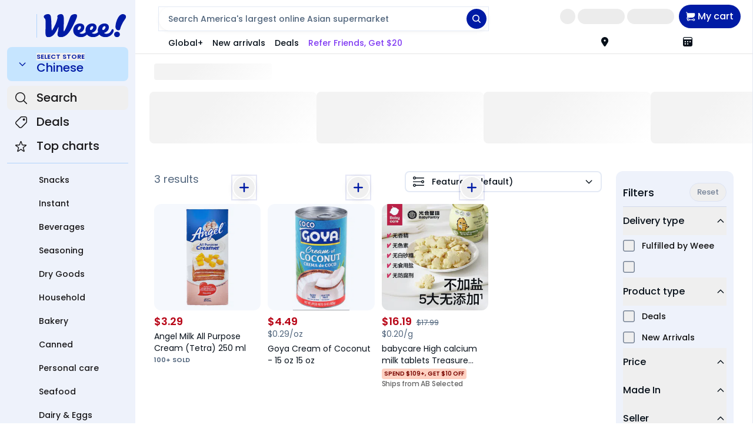

--- FILE ---
content_type: text/html; charset=utf-8
request_url: https://www.sayweee.com/en/category/dairy05/Cheese?zipcode=38642&offset=0&filters=%7B%22catalogue_num%22%3A%22dairy05%22%7D&trigger_type=taxonomy_dairy05&filter_sub_category=dairy&page=1
body_size: 95782
content:
<!DOCTYPE html><html lang="en-US"><head><meta charSet="utf-8"/><meta name="viewport" content="width=device-width, initial-scale=1"/><link rel="stylesheet" href="https://static.weeecdn.com/main-dweb/_next/static/css/5ce49c0c8882e489.css" data-precedence="next"/><link rel="stylesheet" href="https://static.weeecdn.com/main-dweb/_next/static/css/6634244d9cced2ce.css" data-precedence="next"/><link rel="stylesheet" href="https://static.weeecdn.com/main-dweb/_next/static/css/b472b87fb688475e.css" data-precedence="next"/><link rel="stylesheet" href="https://static.weeecdn.com/main-dweb/_next/static/css/2598e08e84ddbe37.css" data-precedence="next"/><link rel="stylesheet" href="https://static.weeecdn.com/main-dweb/_next/static/css/b51b968976307723.css" data-precedence="next"/><link rel="stylesheet" href="https://static.weeecdn.com/main-dweb/_next/static/css/b458f4baf1d0740b.css" data-precedence="next"/><link rel="stylesheet" href="https://static.weeecdn.com/main-dweb/_next/static/css/0977f80817b87647.css" data-precedence="next"/><link rel="preload" as="script" fetchPriority="low" href="https://static.weeecdn.com/main-dweb/_next/static/chunks/webpack-70c301bd8bf8b539.js"/><script src="https://static.weeecdn.com/main-dweb/_next/static/chunks/ebd06ab6-7f213d201ce1d836.js" async=""></script><script src="https://static.weeecdn.com/main-dweb/_next/static/chunks/6542-b2636942cecaadf5.js" async=""></script><script src="https://static.weeecdn.com/main-dweb/_next/static/chunks/main-app-686392abed9bb3c7.js" async=""></script><script src="https://static.weeecdn.com/main-dweb/_next/static/chunks/app/%5Blang%5D/layout-b0e6bc5fb6edf0f0.js" async=""></script><script src="https://static.weeecdn.com/main-dweb/_next/static/chunks/479adfe1-0765142c5711e58a.js" async=""></script><script src="https://static.weeecdn.com/main-dweb/_next/static/chunks/2d1400c4-e667ec67362e40d7.js" async=""></script><script src="https://static.weeecdn.com/main-dweb/_next/static/chunks/3453-c01ec60e5940f158.js" async=""></script><script src="https://static.weeecdn.com/main-dweb/_next/static/chunks/6468-7d50f9e787175b2b.js" async=""></script><script src="https://static.weeecdn.com/main-dweb/_next/static/chunks/4037-ad46f3d4bb70304d.js" async=""></script><script src="https://static.weeecdn.com/main-dweb/_next/static/chunks/5532-62238c926a73f9a0.js" async=""></script><script src="https://static.weeecdn.com/main-dweb/_next/static/chunks/app/%5Blang%5D/(sidebar-layout)/category/loading-8eb83ea7f31899ba.js" async=""></script><script src="https://static.weeecdn.com/main-dweb/_next/static/chunks/7559-468b3151dc6dd9ad.js" async=""></script><script src="https://static.weeecdn.com/main-dweb/_next/static/chunks/1691-635829db68477bf3.js" async=""></script><script src="https://static.weeecdn.com/main-dweb/_next/static/chunks/3154-8e38079ad044e790.js" async=""></script><script src="https://static.weeecdn.com/main-dweb/_next/static/chunks/8496-574d1f45457503fd.js" async=""></script><script src="https://static.weeecdn.com/main-dweb/_next/static/chunks/4306-05139e2dfb23b85f.js" async=""></script><script src="https://static.weeecdn.com/main-dweb/_next/static/chunks/4975-1d852b2c01d5503e.js" async=""></script><script src="https://static.weeecdn.com/main-dweb/_next/static/chunks/9052-f1be5238ea60ed58.js" async=""></script><script src="https://static.weeecdn.com/main-dweb/_next/static/chunks/390-766e43b930800542.js" async=""></script><script src="https://static.weeecdn.com/main-dweb/_next/static/chunks/2779-b9703a3cbd16b2a2.js" async=""></script><script src="https://static.weeecdn.com/main-dweb/_next/static/chunks/9576-cb632540e38f30fe.js" async=""></script><script src="https://static.weeecdn.com/main-dweb/_next/static/chunks/5652-7bd6cab86741926c.js" async=""></script><script src="https://static.weeecdn.com/main-dweb/_next/static/chunks/4779-db3b56cb39f1f0c8.js" async=""></script><script src="https://static.weeecdn.com/main-dweb/_next/static/chunks/7856-a1fa2fc76753d130.js" async=""></script><script src="https://static.weeecdn.com/main-dweb/_next/static/chunks/8947-2e95c1d4caf8bf24.js" async=""></script><script src="https://static.weeecdn.com/main-dweb/_next/static/chunks/1782-17f1858c44d58322.js" async=""></script><script src="https://static.weeecdn.com/main-dweb/_next/static/chunks/8202-9df2ded4a39e6df5.js" async=""></script><script src="https://static.weeecdn.com/main-dweb/_next/static/chunks/16-36b7c1fb372e4971.js" async=""></script><script src="https://static.weeecdn.com/main-dweb/_next/static/chunks/7483-2d0b386f60e3afc7.js" async=""></script><script src="https://static.weeecdn.com/main-dweb/_next/static/chunks/9652-4a25f7057ec8a659.js" async=""></script><script src="https://static.weeecdn.com/main-dweb/_next/static/chunks/app/%5Blang%5D/(no-sidebar-layout)/layout-66d09c3a96703bd9.js" async=""></script><script src="https://static.weeecdn.com/main-dweb/_next/static/chunks/713-b382a7222904f901.js" async=""></script><script src="https://static.weeecdn.com/main-dweb/_next/static/chunks/app/%5Blang%5D/(sidebar-layout)/error-2845c28a1e675a69.js" async=""></script><script src="https://static.weeecdn.com/main-dweb/_next/static/chunks/2676-dc584e3218a95cfb.js" async=""></script><script src="https://static.weeecdn.com/main-dweb/_next/static/chunks/7817-e855f55beacdd3cc.js" async=""></script><script src="https://static.weeecdn.com/main-dweb/_next/static/chunks/9694-2bc9cdf3f11eaed3.js" async=""></script><script src="https://static.weeecdn.com/main-dweb/_next/static/chunks/2321-b9a3f697463f5c64.js" async=""></script><script src="https://static.weeecdn.com/main-dweb/_next/static/chunks/4330-ff9c18ec6ec78b73.js" async=""></script><script src="https://static.weeecdn.com/main-dweb/_next/static/chunks/4948-6a4fb6070d0c7d14.js" async=""></script><script src="https://static.weeecdn.com/main-dweb/_next/static/chunks/68-9f522d9e161f54ce.js" async=""></script><script src="https://static.weeecdn.com/main-dweb/_next/static/chunks/4202-944bf407d55ccdb2.js" async=""></script><script src="https://static.weeecdn.com/main-dweb/_next/static/chunks/app/%5Blang%5D/(sidebar-layout)/category/layout-99a87078245d3532.js" async=""></script><script src="https://static.weeecdn.com/main-dweb/_next/static/chunks/2882-6b46754f8f746d3b.js" async=""></script><script src="https://static.weeecdn.com/main-dweb/_next/static/chunks/251-6b1afc49bfacd412.js" async=""></script><script src="https://static.weeecdn.com/main-dweb/_next/static/chunks/7788-0f5821af1f9f0ee7.js" async=""></script><script src="https://static.weeecdn.com/main-dweb/_next/static/chunks/5288-8b0aa4edd78bd628.js" async=""></script><script src="https://static.weeecdn.com/main-dweb/_next/static/chunks/9159-405eea56d15a0869.js" async=""></script><script src="https://static.weeecdn.com/main-dweb/_next/static/chunks/app/layout-51acf5b00aa5dbbe.js" async=""></script><script src="https://static.weeecdn.com/main-dweb/_next/static/chunks/app/error-82c223f5ff9ccb41.js" async=""></script><script src="https://static.weeecdn.com/main-dweb/_next/static/chunks/app/not-found-73072e65baa117e5.js" async=""></script><link href="https://static.weeecdn.com/common/enki-styles/main.latin.75315d92.min.css" rel="preload" as="style"/><link rel="preconnect" href="https://static.weeecdn.com" crossorigin=""/><link rel="preconnect" href="https://img01.weeecdn.com" crossorigin=""/><link rel="preconnect" href="https://img06.weeecdn.com" crossorigin=""/><link rel="preconnect" href="https://img08.weeecdn.net" crossorigin=""/><link rel="preconnect" href="https://connect.facebook.net" crossorigin=""/><link rel="dns-prefetch" href="https://img07.weeecdn.net"/><link rel="dns-prefetch" href="https://static.weeecdn.net"/><link rel="dns-prefetch" href="https://video.sayweeecdn.com"/><link rel="dns-prefetch" href="https://weee.pics"/><link rel="dns-prefetch" href="https://www.googletagmanager.com"/><link rel="canonical" href="https://www.sayweee.com/en/category/dairy05/Cheese"/><link rel="alternate" hrefLang="en" href="https://www.sayweee.com/en/category/dairy05/Cheese"/><link rel="alternate" hrefLang="zh-Hans" href="https://www.sayweee.com/zh/category/dairy05/Cheese"/><link rel="alternate" hrefLang="zh-Hant" href="https://www.sayweee.com/zht/category/dairy05/Cheese"/><link rel="alternate" hrefLang="ja" href="https://www.sayweee.com/ja/category/dairy05/Cheese"/><link rel="alternate" hrefLang="ko" href="https://www.sayweee.com/ko/category/dairy05/Cheese"/><link rel="alternate" hrefLang="vi" href="https://www.sayweee.com/vi/category/dairy05/Cheese"/><link rel="alternate" hrefLang="th" href="https://www.sayweee.com/th/category/dairy05/Cheese"/><link rel="alternate" hrefLang="x-default" href="https://www.sayweee.com/en/category/dairy05/Cheese"/><link href="https://static.weeecdn.com/common/enki-styles/main.latin.75315d92.min.css" rel="stylesheet"/><script src="https://static.weeecdn.com/main-dweb/_next/static/chunks/polyfills-42372ed130431b0a.js" noModule=""></script></head><body style="--lang-font:&quot;Poppins&quot;, SF Pro Text, SF Pro, Roboto, Helvetica Neue, Helvetica, Arial, PingFang SC, Microsoft YaHei, Roboto, BlinkMacSystemFont, -apple-system, Segoe UI, Ubuntu, sans-serif"><a href="#main-content" aria-label="Skip to content" class="overflow-hidden !absolute top-0 left-0 focus-visible:not-sr-only !w-[1px] !h-[1px]">Skip to content</a><style>@at-root {--onetrust-branded-btn-color-bg: rgb(0,34,107);}
body {
  #onetrust-consent-sdk #onetrust-banner-sdk {
    border-radius: 12px;

    font-size: 1.15rem;

    width: 430px;
    bottom: 20px;
    left: 20px;

    outline: none;

    overflow: hidden;

    pointer-events: auto;

    box-shadow: 0px 10px 30px rgba(0, 0, 0, 0.15);
    border: 1px solid var(--ec-grey-hairline);

    &:focus,
    &:active {
      outline: none;
    }

    * {
      outline: none;

      &:focus,
      &:active {
        outline: none;
      }
    }

    #onetrust-policy {
      margin-top: 20px;
    }

    #onetrust-policy-text {
      font-weight: 500;
      color: var(--ec-grey04);
    }

    #onetrust-policy-text a.ot-cookie-policy-link {
      display: inline !important;
    }

    #onetrust-button-group-parent {
      padding-bottom: 16px !important;
      padding-left: 27px !important;
    }

    #onetrust-group-container {
      .ot-bnr-logo {
        display: none !important;
      }
    }

    #onetrust-button-group,
    .onetrust-banner-options {
      float: unset;
      display: flex;
      align-items: center;
    }

    .onetrust-banner-options {
      flex: unset;
      flex-grow: 1;
      display: flex;
      justify-content: end;
      order: 2;
    }

    #onetrust-pc-btn-handler {
      flex: unset;
    }

    #onetrust-pc-btn-handler,
    .onetrust-banner-options {
      max-width: unset;
    }

    button {
      border-radius: 999px;

      height: 35px;
      min-width: unset;

      padding: 0;

      &:hover {
        opacity: 0.95 !important;
      }
    }

    button#onetrust-reject-all-handler,
    button#onetrust-accept-btn-handler {
      border: unset;
    }

    button#onetrust-accept-btn-handler {
      flex: 1;

      max-width: 150px;
    }

    button#onetrust-reject-all-handler {
      flex-shrink: 0;
    }

    button#onetrust-reject-all-handler,
    button#onetrust-pc-btn-handler,
    button#onetrust-accept-btn-handler {
      margin: 0px;

      background: #fff;
      color: #111111;
      padding: 4px !important;
    }

    button#onetrust-accept-btn-handler {
      background: rgb(0, 34, 107);
      color: #fff;
    }

    button#onetrust-pc-btn-handler {
      border: unset;
      min-width: unset;
      order: 0;
    }

    #onetrust-pc-btn-handler,
    button#onetrust-reject-all-handler {
      padding: 0 6px;
      border-radius: 4px;
      background: unset;
      font-weight: 500;
      height: 24px;

      &:hover {
        background: #eef2fb;
      }
    }

    #onetrust-close-btn-container,
    button.onetrust-close-btn-handler {
      width: 28px;
      height: 28px;
    }

    #onetrust-close-btn-container {
      top: 12px;
      right: 12px;
    }

    button.onetrust-close-btn-handler {
      padding: 0;

      border-radius: 100%;

      &:before {
        content: '';

        position: absolute;

        left: 50%;
        top: -15px;

        transform: translateX(-50%);

        /* @include font-family('font_family'); */
        font-size: 23px;

        color: #111111;
      }
    }
  }
  #onetrust-pc-sdk {
    pointer-events: auto;
  }
}
</style><script type="text/javascript">function OptanonWrapper() { }</script><div id="loading"></div><div class="relative min-h-screen enki-3xl:max-w-[1920px] enki-3xl:mx-auto mt-[var(--enki-top-notification-total-height,0px)]"><aside class="fixed z-50 w-[230px] h-full overflow-y-auto nksty bg-sidebar-bg-100 top-[var(--enki-top-notification-total-height,0px)]"><div><div class="sticky top-0 z-[41] bg-sidebar-bg-100 pt-2 px-300"><div class="flex items-center my-4 w-full"><a href="/annual-report/2025?fullscreen=1"><span class="w-10 h-10 flex items-center justify-center scale-125 lazy-load-image-background "><span class="w-full h-full object-contain" style="display:inline-block"></span></span></a><div class="w-px mx-2.5 self-stretch bg-sidebar-hairline"></div><a class="mainLogo" href="/en"><img data-testid="wid-logo-img" src="https://static.weeecdn.com/main-dweb/_next/static/media/weee-dark-blue.87d88fe4.svg" width="142" class="inline-block" alt="Weee! logo" loading="lazy"/></a></div><div class="border-sidebar-hairline border-b-[1px]"><div class="my-2 cursor-pointer bg-sidebar-bg-400 rounded-300 border-2 border-transparent hover:border-sidebar-fg-400"><div class="flex items-center overflow-hidden py-2 px-2 pl-2.5" aria-label="Expand store list, current selection: Chinese" data-testid="wid-store-list-Chinese"><div class="flex flex-shrink-0 items-center justify-center w-7 h-7 mr-2.5"><svg width="1em" height="1em" viewBox="0 0 20 20" fill="none" xmlns="http://www.w3.org/2000/svg" role="presentation" class="transition-transform duration-150 ease-in-out text-xl text-sidebar-fg-400"><path d="M15.3403 8.62342L10.6583 13.3054C10.5179 13.4449 10.3279 13.523 10.1299 13.5227C9.93199 13.5223 9.74224 13.4436 9.60227 13.3036L4.92032 8.62166C4.84412 8.55394 4.78257 8.47136 4.73944 8.379C4.69631 8.28663 4.67251 8.18642 4.66951 8.08452C4.66651 7.98262 4.68437 7.88119 4.72199 7.78644C4.75962 7.69169 4.81621 7.60564 4.88829 7.53355C4.96037 7.46147 5.04643 7.40488 5.14118 7.36726C5.23592 7.32964 5.33736 7.31178 5.43926 7.31478C5.54115 7.31778 5.64136 7.34157 5.73373 7.3847C5.8261 7.42783 5.90868 7.48939 5.9764 7.56558L10.1294 11.7186L14.2842 7.56734C14.4268 7.44061 14.6124 7.37315 14.8031 7.37877C14.9938 7.38438 15.1752 7.46264 15.3101 7.59754C15.445 7.73244 15.5233 7.91379 15.5289 8.10449C15.5345 8.29518 15.467 8.48082 15.3403 8.62342Z" fill="currentColor"></path></svg></div><div class="flex-1 overflow-hidden text-sidebar-fg-400"><button class="block transition-all duration-150 ease-in-out enki-body-3xs-strong uppercase text-left">Select store</button><div class="transition duration-150 ease-in-out enki-body-xl-medium truncate translate-y-0 opacity-100 visible max-h-10">Chinese</div></div></div><div class="relative overflow-hidden pr-1 pl-11 max-h-0 h-0 invisible opacity-0"><div class="absolute z-20 left-5 ml-0.5 top-1.5 bottom-2.5 w-[3px] bg-reserved-true-white rounded-full"></div><button class="mt-1 w-full text-left border-none cursor-pointer flex items-center justify-between enki-body-xl-medium px-[5px] py-px rounded-md box-border bg-sidebar-bg-200 text-sidebar-fg-200 focus:outline-none focus:ring-2 focus:ring-primary-1 focus:ring-offset-1" aria-label="Select store: Chinese, currently selected" data-testid="wid-store-list-item-Chinese-selected"><span class="flex-1 truncate">Chinese</span><span class="flex-shrink-0"><svg width="1em" height="1em" viewBox="0 0 20 20" fill="none" xmlns="http://www.w3.org/2000/svg" role="presentation"><path d="M17.5321 5.20784C17.3991 5.07533 17.219 5.00092 17.0313 5.00092C16.8436 5.00092 16.6635 5.07533 16.5305 5.20784L8.14975 13.5869L4.21101 9.64821C4.07577 9.52801 3.89971 9.46404 3.71885 9.46936C3.538 9.47468 3.36601 9.54891 3.23807 9.67685C3.11013 9.80479 3.0359 9.97678 3.03058 10.1576C3.02526 10.3385 3.08923 10.5145 3.20943 10.6498L7.64979 15.0902C7.78277 15.2227 7.96285 15.2971 8.15058 15.2971C8.33832 15.2971 8.5184 15.2227 8.65137 15.0902L17.5321 6.20943C17.6646 6.07645 17.739 5.89637 17.739 5.70864C17.739 5.5209 17.6646 5.34082 17.5321 5.20784Z" fill="currentColor"></path></svg></span></button><button class="mt-1 w-full text-left bg-transparent border-none cursor-pointer flex items-center justify-between enki-body-xl-medium px-[5px] py-px rounded-md box-border text-sidebar-fg-400 hover:bg-white focus:outline-none focus:ring-2 focus:ring-primary-1 focus:ring-offset-1" aria-label="Select store: Japanese" data-testid="wid-store-list-item-Japanese-unselected"><span class="flex-1 truncate">Japanese</span><span class="flex-shrink-0"></span></button><button class="mt-1 w-full text-left bg-transparent border-none cursor-pointer flex items-center justify-between enki-body-xl-medium px-[5px] py-px rounded-md box-border text-sidebar-fg-400 hover:bg-white focus:outline-none focus:ring-2 focus:ring-primary-1 focus:ring-offset-1" aria-label="Select store: Korean" data-testid="wid-store-list-item-Korean-unselected"><span class="flex-1 truncate">Korean</span><span class="flex-shrink-0"></span></button><button class="mt-1 w-full text-left bg-transparent border-none cursor-pointer flex items-center justify-between enki-body-xl-medium px-[5px] py-px rounded-md box-border text-sidebar-fg-400 hover:bg-white focus:outline-none focus:ring-2 focus:ring-primary-1 focus:ring-offset-1" aria-label="Select store: Vietnamese" data-testid="wid-store-list-item-Vietnamese-unselected"><span class="flex-1 truncate">Vietnamese</span><span class="flex-shrink-0"></span></button><button class="mt-1 w-full text-left bg-transparent border-none cursor-pointer flex items-center justify-between enki-body-xl-medium px-[5px] py-px rounded-md box-border text-sidebar-fg-400 hover:bg-white focus:outline-none focus:ring-2 focus:ring-primary-1 focus:ring-offset-1" aria-label="Select store: Filipino" data-testid="wid-store-list-item-Filipino-unselected"><span class="flex-1 truncate">Filipino</span><span class="flex-shrink-0"></span></button></div></div><div class="mb-200 text-sidebar-fg-100-default"><button data-testid="wid-sidebar-item-search" aria-label="Search" class="w-full flex items-center pr-200 py-200 pl-3.5 cursor-pointer rounded-300 hover:bg-sidebar-bg-400"><svg width="1em" height="1em" viewBox="0 0 20 20" fill="none" xmlns="http://www.w3.org/2000/svg" role="presentation" class="w-5 h-5 mr-4"><path fill-rule="evenodd" clip-rule="evenodd" d="M14.9221 13.8688L19.7495 18.6963C19.8255 18.7638 19.8869 18.8462 19.9299 18.9383C19.973 19.0304 19.9967 19.1303 19.9997 19.232C20.0027 19.3336 19.9849 19.4348 19.9473 19.5293C19.9098 19.6238 19.8534 19.7096 19.7815 19.7815C19.7096 19.8534 19.6238 19.9098 19.5293 19.9473C19.4348 19.9848 19.3336 20.0027 19.232 19.9997C19.1304 19.9967 19.0304 19.9729 18.9383 19.9299C18.8462 19.8869 18.7638 19.8255 18.6963 19.7495L13.8688 14.9221C12.2008 16.3188 10.0582 17.018 7.8874 16.8741C5.7166 16.7301 3.68507 15.7541 2.21611 14.1493C0.747144 12.5446 -0.0459574 10.4349 0.00205973 8.25987C0.0500769 6.08484 0.935509 4.01221 2.47386 2.47386C4.01222 0.935508 6.08484 0.0500768 8.25987 0.00205973C10.4349 -0.0459574 12.5446 0.747143 14.1493 2.21611C15.7541 3.68507 16.7301 5.7166 16.8741 7.88739C17.018 10.0582 16.3188 12.2008 14.9221 13.8688ZM2.6809 4.59864C1.91783 5.74066 1.51054 7.08331 1.51054 8.4568C1.51263 10.298 2.24496 12.0631 3.54685 13.365C4.84875 14.6669 6.6139 15.3992 8.45505 15.4013C9.82855 15.4013 11.1712 14.994 12.3132 14.2309C13.4552 13.4679 14.3453 12.3833 14.8709 11.1144C15.3966 9.84541 15.5341 8.4491 15.2661 7.102C14.9982 5.7549 14.3368 4.5175 13.3656 3.5463C12.3944 2.57509 11.157 1.91369 9.80986 1.64573C8.46276 1.37778 7.06645 1.5153 5.7975 2.04092C4.52856 2.56653 3.44398 3.45662 2.6809 4.59864Z" fill="currentColor"></path></svg><span class="enki-body-xl-medium">Search</span></button><div data-testid="wid-sidebar-item-deals" class="flex items-center pr-200 py-200 pl-3.5 cursor-pointer rounded-300 hover:bg-sidebar-bg-400"><a class="w-full flex items-center" aria-label="Deals" href="/en/category/sale?ws=sidebar&amp;filter_sub_category=sale"><svg width="1em" height="1em" viewBox="0 0 20 20" fill="none" xmlns="http://www.w3.org/2000/svg" role="presentation" class="w-5 h-5 mr-4"><path d="M14.6168 3.41576C15.7019 3.41576 16.5816 4.29541 16.5816 5.3805C16.5816 6.4656 15.7019 7.34524 14.6168 7.34524C13.5317 7.34524 12.6521 6.4656 12.6521 5.3805C12.6521 4.29541 13.5317 3.41576 14.6168 3.41576Z" fill="currentColor"></path><path fill-rule="evenodd" clip-rule="evenodd" d="M11.0793 1.47288e-05H16.6052C17.505 0.000247715 18.368 0.357613 19.0044 0.993617C19.6409 1.62962 19.999 2.49226 19.9999 3.39205V8.91799C20.001 9.36422 19.9135 9.80622 19.7425 10.2184C19.5714 10.6305 19.3202 11.0046 19.0035 11.3188L11.4802 18.843C10.7613 19.5733 9.78245 19.9892 8.75774 19.9998C8.33109 20.0043 7.90779 19.9239 7.51244 19.7634C7.11709 19.603 6.75754 19.3656 6.45468 19.065L0.928743 13.5391C-0.393711 12.2175 -0.291509 9.96556 1.15693 8.51711L8.68109 0.993838C8.99516 0.677701 9.36887 0.427065 9.78055 0.256465C10.1922 0.0858651 10.6337 -0.00130341 11.0793 1.47288e-05ZM18.3587 9.64318C18.454 9.41331 18.5027 9.16682 18.5021 8.91799V3.39205C18.5014 2.88942 18.3013 2.40762 17.9456 2.05245C17.59 1.69729 17.1079 1.4978 16.6052 1.4978H11.0793C10.8305 1.49719 10.584 1.54593 10.3541 1.6412C10.1242 1.73648 9.91555 1.8764 9.74011 2.05286L2.21596 9.57614C1.35165 10.4404 1.24944 11.7453 1.98776 12.4836L7.51634 18.0095C8.25466 18.7505 9.55949 18.6457 10.4238 17.7813L17.9471 10.2572C18.1235 10.0817 18.2635 9.87305 18.3587 9.64318Z" fill="currentColor"></path></svg><span class="enki-body-xl-medium">Deals</span></a></div><div data-testid="wid-sidebar-item-top-charts" class="flex items-center pr-200 py-200 pl-3.5 cursor-pointer rounded-300 hover:bg-sidebar-bg-400"><a class="w-full flex items-center" aria-label="Top charts" href="/en/promotion/top-x/chart?ws=sidebar"><svg width="1em" height="1em" viewBox="0 0 21 20" fill="none" xmlns="http://www.w3.org/2000/svg" role="presentation" class="w-5 h-5 mr-4"><path d="M15.4507 19.6404C15.2085 19.6399 14.9723 19.565 14.7741 19.4258L10.0029 16.1053L5.2316 19.4258C5.02974 19.5661 4.78921 19.6402 4.54336 19.6376C4.29751 19.6351 4.05855 19.5561 3.85962 19.4116C3.6607 19.2672 3.51167 19.0643 3.43322 18.8313C3.35477 18.5983 3.35078 18.3467 3.42182 18.1113L5.10579 12.5474L0.473549 9.03864C0.276114 8.89063 0.129886 8.68461 0.0553219 8.44939C-0.0192425 8.21418 -0.0184128 7.96153 0.0576949 7.72681C0.133803 7.49209 0.281381 7.28703 0.479783 7.14032C0.678185 6.99362 0.917485 6.9126 1.16421 6.9086L6.97628 6.78983L8.889 1.29625C8.96949 1.06375 9.12045 0.862113 9.32087 0.719402C9.52129 0.576691 9.76121 0.5 10.0073 0.5C10.2533 0.5 10.4932 0.576691 10.6936 0.719402C10.8941 0.862113 11.045 1.06375 11.1255 1.29625L13.0338 6.78631L18.845 6.90508C19.0926 6.9083 19.3329 6.98908 19.5321 7.13604C19.7313 7.283 19.8794 7.48875 19.9556 7.72431C20.0318 7.95988 20.0321 8.21339 19.9566 8.44917C19.8811 8.68495 19.7336 8.89112 19.5348 9.03864L14.9026 12.5509L16.5856 18.1148C16.6588 18.3503 16.6556 18.6028 16.5766 18.8364C16.4976 19.0699 16.3468 19.2725 16.1457 19.4152C15.9437 19.5618 15.7003 19.6407 15.4507 19.6404ZM10.0029 14.5428C10.2444 14.5423 10.4802 14.616 10.6786 14.7539L14.892 17.6855L13.406 12.7726C13.3364 12.5411 13.3391 12.294 13.4138 12.0641C13.4885 11.8342 13.6316 11.6326 13.8239 11.4863L17.9133 8.38582L12.7822 8.28112C12.541 8.27558 12.3072 8.1969 12.1117 8.05549C11.9163 7.91409 11.7684 7.71663 11.6877 7.48928L10.0029 2.64149L8.31712 7.48576C8.23668 7.71311 8.08899 7.9106 7.89366 8.05203C7.69833 8.19346 7.4646 8.27213 7.22351 8.2776L2.09153 8.38582L6.18181 11.4863C6.37416 11.6327 6.51737 11.8342 6.59234 12.064C6.66731 12.2938 6.6705 12.5409 6.60148 12.7726L5.11371 17.6855L9.32891 14.7575C9.52642 14.6189 9.76157 14.544 10.0029 14.5428Z" fill="currentColor"></path></svg><span class="enki-body-xl-medium">Top charts</span></a></div></div></div></div><div class="py-200 px-300"><div><button data-testid="wid-sidebar-category-Snacks" aria-label="Select category: Snacks" class="relative flex items-center justify-between px-200 h-10 rounded-300 cursor-pointer w-full text-left bg-transparent border-0 font-inherit hover:bg-sidebar-bg-400"><div class="flex items-center flex-1 overflow-hidden"><span class="flex items-center relative w-[38px] h-[38px] mr-2 flex-shrink-0 lazy-load-image-background "><span class="w-full h-full rounded-full brightness-105 object-cover" style="display:inline-block;width:100%;height:100%"></span></span><div class="flex items-center flex-1 overflow-hidden w-full pr-1"><span class="text-sidebar-fg-100-default enki-body-sm-medium truncate" title="Snacks">Snacks</span></div></div><div class="flex items-center text-2xs flex-shrink-0"></div></button></div><div><button data-testid="wid-sidebar-category-Instant" aria-label="Select category: Instant" class="relative flex items-center justify-between px-200 h-10 rounded-300 cursor-pointer w-full text-left bg-transparent border-0 font-inherit hover:bg-sidebar-bg-400"><div class="flex items-center flex-1 overflow-hidden"><span class="flex items-center relative w-[38px] h-[38px] mr-2 flex-shrink-0 lazy-load-image-background "><span class="w-full h-full rounded-full brightness-105 object-cover" style="display:inline-block;width:100%;height:100%"></span></span><div class="flex items-center flex-1 overflow-hidden w-full pr-1"><span class="text-sidebar-fg-100-default enki-body-sm-medium truncate" title="Instant">Instant</span></div></div><div class="flex items-center text-2xs flex-shrink-0"></div></button></div><div><button data-testid="wid-sidebar-category-Beverages" aria-label="Select category: Beverages" class="relative flex items-center justify-between px-200 h-10 rounded-300 cursor-pointer w-full text-left bg-transparent border-0 font-inherit hover:bg-sidebar-bg-400"><div class="flex items-center flex-1 overflow-hidden"><span class="flex items-center relative w-[38px] h-[38px] mr-2 flex-shrink-0 lazy-load-image-background "><span class="w-full h-full rounded-full brightness-105 object-cover" style="display:inline-block;width:100%;height:100%"></span></span><div class="flex items-center flex-1 overflow-hidden w-full pr-1"><span class="text-sidebar-fg-100-default enki-body-sm-medium truncate" title="Beverages">Beverages</span></div></div><div class="flex items-center text-2xs flex-shrink-0"></div></button></div><div><button data-testid="wid-sidebar-category-Seasoning" aria-label="Select category: Seasoning" class="relative flex items-center justify-between px-200 h-10 rounded-300 cursor-pointer w-full text-left bg-transparent border-0 font-inherit hover:bg-sidebar-bg-400"><div class="flex items-center flex-1 overflow-hidden"><span class="flex items-center relative w-[38px] h-[38px] mr-2 flex-shrink-0 lazy-load-image-background "><span class="w-full h-full rounded-full brightness-105 object-cover" style="display:inline-block;width:100%;height:100%"></span></span><div class="flex items-center flex-1 overflow-hidden w-full pr-1"><span class="text-sidebar-fg-100-default enki-body-sm-medium truncate" title="Seasoning">Seasoning</span></div></div><div class="flex items-center text-2xs flex-shrink-0"></div></button></div><div><button data-testid="wid-sidebar-category-Dry-Goods" aria-label="Select category: Dry Goods" class="relative flex items-center justify-between px-200 h-10 rounded-300 cursor-pointer w-full text-left bg-transparent border-0 font-inherit hover:bg-sidebar-bg-400"><div class="flex items-center flex-1 overflow-hidden"><span class="flex items-center relative w-[38px] h-[38px] mr-2 flex-shrink-0 lazy-load-image-background "><span class="w-full h-full rounded-full brightness-105 object-cover" style="display:inline-block;width:100%;height:100%"></span></span><div class="flex items-center flex-1 overflow-hidden w-full pr-1"><span class="text-sidebar-fg-100-default enki-body-sm-medium truncate" title="Dry Goods">Dry Goods</span></div></div><div class="flex items-center text-2xs flex-shrink-0"></div></button></div><div><button data-testid="wid-sidebar-category-Household" aria-label="Select category: Household" class="relative flex items-center justify-between px-200 h-10 rounded-300 cursor-pointer w-full text-left bg-transparent border-0 font-inherit hover:bg-sidebar-bg-400"><div class="flex items-center flex-1 overflow-hidden"><span class="flex items-center relative w-[38px] h-[38px] mr-2 flex-shrink-0 lazy-load-image-background "><span class="w-full h-full rounded-full brightness-105 object-cover" style="display:inline-block;width:100%;height:100%"></span></span><div class="flex items-center flex-1 overflow-hidden w-full pr-1"><span class="text-sidebar-fg-100-default enki-body-sm-medium truncate" title="Household">Household</span></div></div><div class="flex items-center text-2xs flex-shrink-0"></div></button></div><div><button data-testid="wid-sidebar-category-Bakery" aria-label="Select category: Bakery" class="relative flex items-center justify-between px-200 h-10 rounded-300 cursor-pointer w-full text-left bg-transparent border-0 font-inherit hover:bg-sidebar-bg-400"><div class="flex items-center flex-1 overflow-hidden"><span class="flex items-center relative w-[38px] h-[38px] mr-2 flex-shrink-0 lazy-load-image-background "><span class="w-full h-full rounded-full brightness-105 object-cover" style="display:inline-block;width:100%;height:100%"></span></span><div class="flex items-center flex-1 overflow-hidden w-full pr-1"><span class="text-sidebar-fg-100-default enki-body-sm-medium truncate" title="Bakery">Bakery</span></div></div><div class="flex items-center text-2xs flex-shrink-0"></div></button></div><div><button data-testid="wid-sidebar-category-Canned" aria-label="Select category: Canned" class="relative flex items-center justify-between px-200 h-10 rounded-300 cursor-pointer w-full text-left bg-transparent border-0 font-inherit hover:bg-sidebar-bg-400"><div class="flex items-center flex-1 overflow-hidden"><span class="flex items-center relative w-[38px] h-[38px] mr-2 flex-shrink-0 lazy-load-image-background "><span class="w-full h-full rounded-full brightness-105 object-cover" style="display:inline-block;width:100%;height:100%"></span></span><div class="flex items-center flex-1 overflow-hidden w-full pr-1"><span class="text-sidebar-fg-100-default enki-body-sm-medium truncate" title="Canned">Canned</span></div></div><div class="flex items-center text-2xs flex-shrink-0"></div></button></div><div><button data-testid="wid-sidebar-category-Self-Care" aria-label="Select category: Personal care" class="relative flex items-center justify-between px-200 h-10 rounded-300 cursor-pointer w-full text-left bg-transparent border-0 font-inherit hover:bg-sidebar-bg-400"><div class="flex items-center flex-1 overflow-hidden"><span class="flex items-center relative w-[38px] h-[38px] mr-2 flex-shrink-0 lazy-load-image-background "><span class="w-full h-full rounded-full brightness-105 object-cover" style="display:inline-block;width:100%;height:100%"></span></span><div class="flex items-center flex-1 overflow-hidden w-full pr-1"><span class="text-sidebar-fg-100-default enki-body-sm-medium truncate" title="Personal care">Personal care</span></div></div><div class="flex items-center text-2xs flex-shrink-0"></div></button></div><div><button data-testid="wid-sidebar-category-Seafood" aria-label="Select category: Seafood" class="relative flex items-center justify-between px-200 h-10 rounded-300 cursor-pointer w-full text-left bg-transparent border-0 font-inherit hover:bg-sidebar-bg-400"><div class="flex items-center flex-1 overflow-hidden"><span class="flex items-center relative w-[38px] h-[38px] mr-2 flex-shrink-0 lazy-load-image-background "><span class="w-full h-full rounded-full brightness-105 object-cover" style="display:inline-block;width:100%;height:100%"></span></span><div class="flex items-center flex-1 overflow-hidden w-full pr-1"><span class="text-sidebar-fg-100-default enki-body-sm-medium truncate" title="Seafood">Seafood</span></div></div><div class="flex items-center text-2xs flex-shrink-0"></div></button></div><div><button data-testid="wid-sidebar-category-Dairy-Soy" aria-label="Select category: Dairy &amp; Eggs" class="relative flex items-center justify-between px-200 h-10 rounded-300 cursor-pointer w-full text-left bg-transparent border-0 font-inherit hover:bg-sidebar-bg-400"><div class="flex items-center flex-1 overflow-hidden"><span class="flex items-center relative w-[38px] h-[38px] mr-2 flex-shrink-0 lazy-load-image-background "><span class="w-full h-full rounded-full brightness-105 object-cover" style="display:inline-block;width:100%;height:100%"></span></span><div class="flex items-center flex-1 overflow-hidden w-full pr-1"><span class="text-sidebar-fg-100-default enki-body-sm-medium truncate" title="Dairy &amp; Eggs">Dairy &amp; Eggs</span></div></div><div class="flex items-center text-2xs flex-shrink-0"></div></button></div><div><button data-testid="wid-sidebar-category-Vegetables" aria-label="Select category: Vegetables" class="relative flex items-center justify-between px-200 h-10 rounded-300 cursor-pointer w-full text-left bg-transparent border-0 font-inherit hover:bg-sidebar-bg-400"><div class="flex items-center flex-1 overflow-hidden"><span class="flex items-center relative w-[38px] h-[38px] mr-2 flex-shrink-0 lazy-load-image-background "><span class="w-full h-full rounded-full brightness-105 object-cover" style="display:inline-block;width:100%;height:100%"></span></span><div class="flex items-center flex-1 overflow-hidden w-full pr-1"><span class="text-sidebar-fg-100-default enki-body-sm-medium truncate" title="Vegetables">Vegetables</span></div></div><div class="flex items-center text-2xs flex-shrink-0"></div></button></div><div><button data-testid="wid-sidebar-category-Fruits" aria-label="Select category: Fruits" class="relative flex items-center justify-between px-200 h-10 rounded-300 cursor-pointer w-full text-left bg-transparent border-0 font-inherit hover:bg-sidebar-bg-400"><div class="flex items-center flex-1 overflow-hidden"><span class="flex items-center relative w-[38px] h-[38px] mr-2 flex-shrink-0 lazy-load-image-background "><span class="w-full h-full rounded-full brightness-105 object-cover" style="display:inline-block;width:100%;height:100%"></span></span><div class="flex items-center flex-1 overflow-hidden w-full pr-1"><span class="text-sidebar-fg-100-default enki-body-sm-medium truncate" title="Fruits">Fruits</span></div></div><div class="flex items-center text-2xs flex-shrink-0"></div></button></div><div><button data-testid="wid-sidebar-category-Meat" aria-label="Select category: Meat" class="relative flex items-center justify-between px-200 h-10 rounded-300 cursor-pointer w-full text-left bg-transparent border-0 font-inherit hover:bg-sidebar-bg-400"><div class="flex items-center flex-1 overflow-hidden"><span class="flex items-center relative w-[38px] h-[38px] mr-2 flex-shrink-0 lazy-load-image-background "><span class="w-full h-full rounded-full brightness-105 object-cover" style="display:inline-block;width:100%;height:100%"></span></span><div class="flex items-center flex-1 overflow-hidden w-full pr-1"><span class="text-sidebar-fg-100-default enki-body-sm-medium truncate" title="Meat">Meat</span></div></div><div class="flex items-center text-2xs flex-shrink-0"></div></button></div><div><button data-testid="wid-sidebar-category-Frozen" aria-label="Select category: Frozen" class="relative flex items-center justify-between px-200 h-10 rounded-300 cursor-pointer w-full text-left bg-transparent border-0 font-inherit hover:bg-sidebar-bg-400"><div class="flex items-center flex-1 overflow-hidden"><span class="flex items-center relative w-[38px] h-[38px] mr-2 flex-shrink-0 lazy-load-image-background "><span class="w-full h-full rounded-full brightness-105 object-cover" style="display:inline-block;width:100%;height:100%"></span></span><div class="flex items-center flex-1 overflow-hidden w-full pr-1"><span class="text-sidebar-fg-100-default enki-body-sm-medium truncate" title="Frozen">Frozen</span></div></div><div class="flex items-center text-2xs flex-shrink-0"></div></button></div><div><button data-testid="wid-sidebar-category-Tofu-Plant-Based" aria-label="Select category: Tofu &amp; Vegan" class="relative flex items-center justify-between px-200 h-10 rounded-300 cursor-pointer w-full text-left bg-transparent border-0 font-inherit hover:bg-sidebar-bg-400"><div class="flex items-center flex-1 overflow-hidden"><span class="flex items-center relative w-[38px] h-[38px] mr-2 flex-shrink-0 lazy-load-image-background "><span class="w-full h-full rounded-full brightness-105 object-cover" style="display:inline-block;width:100%;height:100%"></span></span><div class="flex items-center flex-1 overflow-hidden w-full pr-1"><span class="text-sidebar-fg-100-default enki-body-sm-medium truncate" title="Tofu &amp; Vegan">Tofu &amp; Vegan</span></div></div><div class="flex items-center text-2xs flex-shrink-0"></div></button></div><div><button data-testid="wid-sidebar-category-Health" aria-label="Select category: Health" class="relative flex items-center justify-between px-200 h-10 rounded-300 cursor-pointer w-full text-left bg-transparent border-0 font-inherit hover:bg-sidebar-bg-400"><div class="flex items-center flex-1 overflow-hidden"><span class="flex items-center relative w-[38px] h-[38px] mr-2 flex-shrink-0 lazy-load-image-background "><span class="w-full h-full rounded-full brightness-105 object-cover" style="display:inline-block;width:100%;height:100%"></span></span><div class="flex items-center flex-1 overflow-hidden w-full pr-1"><span class="text-sidebar-fg-100-default enki-body-sm-medium truncate" title="Health">Health</span></div></div><div class="flex items-center text-2xs flex-shrink-0"></div></button></div></div><div class="relative pt-200 px-300 pb-1000 before:absolute before:content-[&#x27;&#x27;] before:top-0 before:left-3 before:right-3 before:h-px before:bg-sidebar-hairline"><div class="enki-body-sm-medium text-sidebar-fg-100-default"><div class="flex items-center justify-start py-100"><a target="_blank" href="https://www.sayweee.com/mgp/download-app">Download our app</a></div><div class="flex items-center justify-start py-100"><a target="_blank" href="https://www.sayweee.com/company/ads">Advertisers</a></div><div class="flex items-center justify-start py-100"><a target="_blank" href="https://www.sayweee.com/company/home">Company</a></div><div class="flex items-center justify-start py-100"><a target="_self" href="https://business.sayweee.com">Buy for your business</a></div><div class="flex items-center justify-start py-100"><a target="_self" href="/account/help">Help center</a></div><div class="flex items-center justify-start py-100"><a target="_self" href="/about/privacy-policy">Privacy</a></div><div class="flex items-center justify-start py-100"><a target="_self" href="/about/terms-of-service">Terms</a></div></div></div></div></aside><main tabindex="-1" id="main-content" class="ml-[230px] border-r-[1px] border-surface-100-hairline"><div class="sticky z-40 top-[var(--enki-top-notification-total-height,0px)] [.pdp-modal-open_&amp;]:fixed [.pdp-modal-open_&amp;]:w-full [.pdp-modal-open_&amp;]:enki-3xl:max-w-[1920px] [.pdp-modal-open_&amp;]:enki-3xl:mx-auto [.pdp-modal-open_&amp;]:translate-x-[-230px] [.pdp-modal-open_&amp;]:pl-[230px]"><header class="flex flex-row justify-between pt-2 pr-5 border-b border-solid border-black/10 backdrop-blur bg-white/90 relative z-10"><div class="mt-1 ml-10 flex-1"><div class="h-10"><div class="search_searchContainer__xSRwC"><div class="w-full max-h-10 enki-elevation-2 outline-none outline-1 outline-input-100-hairline-default outline-offset-0 rounded-600 overflow-hidden hover:outline-btn-secondary-bg hover:outline-2 transition-all duration-75 ease-linear relative z-10 bg-input-100-bg-default search_searchContainer__xSRwC"><form><div class="flex items-center justify-between h-10 gap-2 pl-4 pr-[3px]"><input data-testid="wid-main-search-fouced" class="w-full h-full outline-none text-input-100-fg-default enki-body-sm-medium placeholder:!text-input-100-fg-placeholder placeholder:font-normal placeholder:enki-body-sm-medium caret-link-base-1" placeholder="Search America&#x27;s largest online Asian supermarket" aria-label="search" type="text" autoCorrect="off" autoCapitalize="off" spellCheck="false" autoComplete="off" data-lpignore="true" data-form-type="other" name="search" value=""/><a data-testid="wid-main-search-btn" class="pointer-events-none" aria-label="Search" href="/en/search?keyword=&amp;trigger_type=search_active"><div class="w-[34px] h-[34px] rounded-full bg-btn-secondary-bg flex items-center justify-center"><svg width="1em" height="1em" viewBox="0 0 20 20" fill="none" xmlns="http://www.w3.org/2000/svg" role="presentation" class="text-btn-secondary-fg-default text-sm"><path fill-rule="evenodd" clip-rule="evenodd" d="M15.2126 13.6283L19.7189 18.1306L19.7162 18.1315C19.9066 18.3455 20.0079 18.6241 19.9995 18.9103C19.9911 19.1965 19.8735 19.4687 19.6709 19.6712C19.4682 19.8736 19.1958 19.9911 18.9094 19.9995C18.6229 20.0079 18.344 19.9067 18.1298 19.7165L13.6218 15.2133C11.9102 16.5165 9.76681 17.1208 7.62588 16.904C5.48495 16.6872 3.50656 15.6654 2.09153 14.0456C0.676498 12.4258 -0.0693544 10.3292 0.00507993 8.18052C0.0795142 6.03182 0.968669 3.99172 2.4924 2.47356C4.01614 0.955404 6.0605 0.0727018 8.21131 0.00429432C10.3621 -0.0641131 12.4585 0.686889 14.0758 2.10515C15.6931 3.52341 16.7104 5.50286 16.9214 7.64248C17.1325 9.7821 16.5216 11.9219 15.2126 13.6283ZM11.9376 3.32809C10.9162 2.64625 9.71544 2.28231 8.48705 2.28231C6.84041 2.28418 5.26175 2.93855 4.0974 4.10186C2.93305 5.26518 2.2781 6.84243 2.27623 8.48761C2.27623 9.7149 2.64049 10.9146 3.32294 11.9351C4.0054 12.9555 4.97539 13.7509 6.11027 14.2206C7.24515 14.6902 8.49394 14.8131 9.69872 14.5737C10.9035 14.3342 12.0102 13.7432 12.8788 12.8754C13.7474 12.0076 14.3389 10.9019 14.5785 9.6982C14.8182 8.49449 14.6952 7.24681 14.2251 6.11294C13.755 4.97907 12.959 4.00994 11.9376 3.32809Z" fill="currentColor"></path></svg></div></a></div></form><div></div></div></div></div><div class="-ml-1 mt-[3px]"><div class="flex items-center px-3 h-9 gap-1"><div class="whitespace-nowrap" data-testid="wid-direct-link-global"><a class="py-1 px-2 enki-body-sm-medium text-surface-100-fg-default bg-reserved-true-white hover:enki-filter-darken-1-hover active:enki-filter-darken-1-pressed rounded-200" href="/mkpl/waterfall">Global+</a></div><div class="whitespace-nowrap" data-testid="wid-direct-link-new"><a class="py-1 px-2 enki-body-sm-medium text-surface-100-fg-default bg-reserved-true-white hover:enki-filter-darken-1-hover active:enki-filter-darken-1-pressed rounded-200" href="/category/new?filter_sub_category=new">New arrivals</a></div><div class="whitespace-nowrap" data-testid="wid-direct-link-sale"><a class="py-1 px-2 enki-body-sm-medium text-surface-100-fg-default bg-reserved-true-white hover:enki-filter-darken-1-hover active:enki-filter-darken-1-pressed rounded-200" href="/category/sale?filter_sub_category=sale">Deals</a></div><div class="whitespace-nowrap"><a class="py-1 px-2 enki-body-sm-medium text-surface-100-fg-default bg-reserved-true-white hover:enki-filter-darken-1-hover active:enki-filter-darken-1-pressed rounded-200 hover:bg-[#fef6ff]" href="/invite_friends/share?ws=invite_friend_referral_web_portal"><span class="text-[#813bf3]">Refer Friends, <span>Get $20</span></span></a></div></div></div></div><div class="shrink-0 min-w-[360px] flex flex-col justify-between"><div class="h-10 flex flex-row items-center gap-1 justify-end"><div class="flex items-center justify-center"><div class="h-[26px] w-[26px] rounded-full bg-[#d9d9d980]"></div><div class="ml-1 w-[80px] h-[26px] rounded-full bg-[#d9d9d980]"></div></div><div class="w-[80px] ml-1 mr-2 h-[26px] rounded-full bg-[#d9d9d980]"></div><div aria-label="go to cart" data-state="closed"><div><button class="inline-flex items-center justify-center whitespace-nowrap rounded-full transition-colors focus-visible:outline-none focus-visible:ring-1 focus-visible:ring-ring disabled:pointer-events-none disabled:bg-btn-disabled-bg disabled:text-btn-disabled-fg-default disabled:border-btn-disabled-bg bg-btn-secondary-bg text-btn-secondary-fg-default enki-body-base-medium h-10 p-1 hover:bg-btn-secondary-bg" data-testid="btn-mini-cart-wrapper" tabindex="0"><div data-testid="wid-mini-cart-label" class="mx-2 enki-body-base-medium flex items-center"><svg width="1em" height="1em" viewBox="0 0 21 20" fill="none" xmlns="http://www.w3.org/2000/svg" role="presentation" data-testid="wid-mini-cart-icon" class="text-white mr-1"><path d="M17.3344 14.6665C16.7578 14.6671 16.197 14.8545 15.7358 15.2004C15.2745 15.5463 14.9377 16.0323 14.7756 16.5856H7.88142C7.75823 16.1623 7.53193 15.7763 7.22282 15.4621C6.91371 15.1479 6.53145 14.9153 6.11031 14.7852C5.68917 14.655 5.24233 14.6315 4.80984 14.7166C4.37736 14.8017 3.97275 14.9928 3.6323 15.2727L3.13866 13.4055C3.12791 13.365 3.12659 13.3225 3.13479 13.2814C3.143 13.2403 3.16052 13.2016 3.186 13.1683C3.21149 13.135 3.24427 13.108 3.28182 13.0893C3.31937 13.0706 3.3607 13.0608 3.40264 13.0606H3.46951L14.2547 12.5608C15.8032 12.4899 17.2647 11.8243 18.3348 10.7026C19.4048 9.58096 20.0008 8.08973 19.9988 6.53954V4.38111C19.9983 3.83283 19.7803 3.30715 19.3926 2.91946C19.0049 2.53178 18.4792 2.31377 17.9309 2.3133H3.37976L3.34808 1.90854C3.30579 1.39007 3.07052 0.90633 2.68878 0.552945C2.30705 0.199559 1.80663 0.00224338 1.28644 0H0.747929C0.549566 0 0.359327 0.0787995 0.219063 0.219063C0.0787995 0.359327 0 0.549566 0 0.747929C0 0.946293 0.0787995 1.13653 0.219063 1.2768C0.359327 1.41706 0.549566 1.49586 0.747929 1.49586H1.28644C1.43032 1.49649 1.56874 1.55107 1.67431 1.64883C1.77989 1.74659 1.84495 1.8804 1.85662 2.02381L2.60983 11.7513C2.2464 11.934 1.95684 12.2362 1.78975 12.6071C1.62265 12.9779 1.58816 13.395 1.69208 13.7883L2.65999 17.4408C2.68538 18.0728 2.93461 18.6752 3.36316 19.1403C3.79171 19.6055 4.37167 19.9031 4.99944 19.9801C5.62721 20.0571 6.26192 19.9084 6.79017 19.5606C7.31842 19.2128 7.70583 18.6885 7.88318 18.0814H14.7764C14.9155 18.5566 15.1841 18.9836 15.5521 19.3147C15.9202 19.6458 16.3732 19.8679 16.8603 19.9561C17.3475 20.0443 17.8496 19.9951 18.3103 19.8141C18.7711 19.633 19.1724 19.3272 19.4692 18.931C19.766 18.5347 19.9466 18.0637 19.9908 17.5706C20.035 17.0775 19.941 16.5818 19.7194 16.1391C19.4978 15.6964 19.1573 15.3242 18.736 15.0641C18.3148 14.804 17.8294 14.6663 17.3344 14.6665ZM5.32262 18.5038C5.09087 18.5039 4.86428 18.4354 4.67153 18.3067C4.47878 18.178 4.32853 17.9951 4.2398 17.781C4.15108 17.5669 4.12786 17.3313 4.1731 17.104C4.21833 16.8767 4.32998 16.668 4.49391 16.5042C4.65784 16.3403 4.86669 16.2289 5.09401 16.1838C5.32134 16.1387 5.55692 16.1621 5.77094 16.251C5.98497 16.3399 6.16781 16.4903 6.29632 16.6831C6.42484 16.876 6.49326 17.1026 6.49291 17.3344C6.49221 17.6445 6.36866 17.9416 6.14931 18.1608C5.92997 18.38 5.6327 18.5033 5.32262 18.5038ZM17.3335 18.5038C17.1018 18.5039 16.8752 18.4354 16.6825 18.3068C16.4898 18.1781 16.3395 17.9952 16.2508 17.7812C16.162 17.5672 16.1387 17.3316 16.1839 17.1043C16.2291 16.8771 16.3406 16.6683 16.5045 16.5045C16.6683 16.3406 16.8771 16.2291 17.1043 16.1839C17.3316 16.1387 17.5672 16.162 17.7812 16.2508C17.9952 16.3395 18.1781 16.4898 18.3068 16.6825C18.4354 16.8752 18.5039 17.1018 18.5038 17.3335C18.5033 17.6436 18.38 17.9408 18.1608 18.1602C17.9416 18.3795 17.6436 18.5031 17.3335 18.5038Z" fill="currentColor"></path></svg>My cart</div></button></div></div></div><div class="flex flex-row gap-1 justify-end h-8 mb-1"><div role="button" tabindex="0" aria-label=" " class="text-surface-100-fg-default flex flex-row items-center" type="button" aria-haspopup="dialog" aria-expanded="false" aria-controls="radix-«R2qirnbbbtb»" data-state="closed"><div data-testid="wid-modal-zip-code" class="text-surface-100-fg-default enki-body-sm-medium !leading-100 rounded-200 flex flex-row items-center justify-center cursor-pointer py-1 px-2 hover:bg-tint-black-25"><svg width="1em" height="1em" viewBox="0 0 20 20" fill="none" xmlns="http://www.w3.org/2000/svg" role="presentation" class="text-base"><path fill-rule="evenodd" clip-rule="evenodd" d="M10.2896 0C13.0436 0.0828951 15.4617 1.59529 16.7589 4.04863C17.4079 5.25523 17.7208 6.61406 17.6648 7.98298C17.6088 9.35191 17.186 10.6806 16.4406 11.8302L11.8549 19.0059C11.66 19.3107 11.3915 19.5615 11.0742 19.7352C10.7568 19.909 10.4009 20 10.0391 20C9.67736 20 9.3214 19.909 9.00408 19.7352C8.68676 19.5615 8.41827 19.3107 8.22337 19.0059L3.63769 11.8302C2.89312 10.6802 2.47123 9.35118 2.41616 7.98226C2.36108 6.61334 2.67485 5.25477 3.32463 4.04863C4.62185 1.59529 7.03991 0.0828951 9.79309 0H10.2896ZM11.8589 8.2406C11.9577 8.00196 12.0084 7.74618 12.0083 7.4879V7.48437C12.0074 6.96342 11.7998 6.46412 11.4311 6.09609C11.0624 5.72805 10.5627 5.52134 10.0418 5.52134C9.52028 5.52158 9.02022 5.72884 8.65147 6.09759C8.28272 6.46634 8.07545 6.96641 8.07522 7.4879C8.07522 8.00946 8.28241 8.50966 8.65121 8.87846C9.02001 9.24726 9.52021 9.45445 10.0418 9.45445C10.3001 9.45457 10.5558 9.40378 10.7945 9.30499C11.0331 9.20621 11.25 9.06136 11.4326 8.87872C11.6152 8.69609 11.7601 8.47925 11.8589 8.2406Z" fill="currentColor"></path></svg><div class="ml-1 min-w-[105px] py-[6px]"> </div></div></div><div role="button" tabindex="0" aria-label="Select Delivery Date " class="text-surface-100-fg-default flex flex-row items-center" type="button" aria-haspopup="dialog" aria-expanded="false" aria-controls="radix-«R3airnbbbtb»" data-state="closed"><div data-testid="wid-delivery-date" class="text-surface-100-fg-default enki-body-sm-medium !leading-100 rounded-200 flex flex-row items-center justify-center cursor-pointer py-1 px-2 hover:bg-tint-black-25"><svg width="1em" height="1em" viewBox="0 0 20 20" fill="none" xmlns="http://www.w3.org/2000/svg" role="presentation" class="text-base"><path fill-rule="evenodd" clip-rule="evenodd" d="M0.993932 0.993932C1.62947 0.358389 2.49119 0.000932358 3.38998 0H16.61C17.5088 0.000932358 18.3705 0.358389 19.0061 0.993932C19.6416 1.62947 19.9991 2.49119 20 3.38998V16.5854C19.9991 17.4842 19.6416 18.3459 19.0061 18.9814C18.3705 19.617 17.5088 19.9744 16.61 19.9753H3.38998C2.49119 19.9744 1.62947 19.617 0.993932 18.9814C0.358389 18.3459 0.000932358 17.4842 0 16.5854V3.38998C0.000932358 2.49119 0.358389 1.62947 0.993932 0.993932ZM4.05481 15.7543C4.29227 15.9128 4.57141 15.9974 4.85692 15.9972C5.04632 15.9972 5.23387 15.9599 5.40885 15.8874C5.58384 15.8149 5.74284 15.7087 5.87676 15.5747C6.01069 15.4408 6.11693 15.2818 6.18941 15.1068C6.26189 14.9319 6.2992 14.7443 6.2992 14.5549C6.29937 14.2694 6.21486 13.9903 6.05635 13.7528C5.89784 13.5153 5.67246 13.3302 5.40872 13.2209C5.14498 13.1115 4.85473 13.0829 4.57471 13.1385C4.29468 13.1942 4.03745 13.3317 3.83557 13.5335C3.63368 13.7354 3.49622 13.9927 3.44056 14.2727C3.3849 14.5527 3.41356 14.843 3.5229 15.1067C3.63224 15.3704 3.81734 15.5958 4.05481 15.7543ZM4.0549 11.0146C4.29234 11.1731 4.57145 11.2575 4.85692 11.2574C5.23951 11.2571 5.60636 11.105 5.87682 10.8344C6.14727 10.5638 6.2992 10.1968 6.2992 9.81421C6.2992 9.52874 6.21454 9.24969 6.05592 9.01234C5.89731 8.775 5.67186 8.59002 5.40811 8.48082C5.14435 8.37162 4.85414 8.34309 4.57416 8.39884C4.29419 8.4546 4.03705 8.59214 3.83525 8.79405C3.63346 8.99597 3.49608 9.2532 3.4405 9.5332C3.38491 9.81321 3.41362 10.1034 3.52298 10.3671C3.63234 10.6308 3.81746 10.8561 4.0549 11.0146ZM9.19909 15.7522C9.43597 15.9112 9.71468 15.9965 10 15.9972C10.1898 15.9978 10.3778 15.9609 10.5533 15.8887C10.7288 15.8164 10.8883 15.7103 11.0227 15.5763C11.1571 15.4423 11.2637 15.2831 11.3365 15.1079C11.4092 14.9326 11.4467 14.7447 11.4467 14.5549C11.4469 14.2696 11.3625 13.9906 11.2041 13.7532C11.0458 13.5159 10.8207 13.3308 10.5572 13.2213C10.2937 13.1118 10.0037 13.0829 9.72381 13.1382C9.4439 13.1935 9.18667 13.3306 8.98461 13.532C8.78255 13.7334 8.64474 13.9903 8.58859 14.27C8.53243 14.5497 8.56046 14.8398 8.66912 15.1037C8.77779 15.3675 8.96221 15.5932 9.19909 15.7522ZM9.19918 11.0124C9.43605 11.1714 9.71472 11.2567 10 11.2574C10.1898 11.258 10.3779 11.221 10.5535 11.1488C10.729 11.0765 10.8886 10.9703 11.023 10.8362C11.1574 10.7021 11.264 10.5428 11.3367 10.3674C11.4094 10.1921 11.4468 10.0041 11.4467 9.81421C11.4467 9.52893 11.3621 9.25005 11.2037 9.0128C11.0453 8.77555 10.8201 8.59058 10.5566 8.48124C10.2931 8.37191 10.0031 8.34313 9.72327 8.39853C9.44342 8.45393 9.18627 8.59102 8.9843 8.7925C8.78233 8.99398 8.6446 9.2508 8.58852 9.53051C8.53244 9.81023 8.56052 10.1003 8.6692 10.364C8.77789 10.6278 8.96232 10.8534 9.19918 11.0124ZM14.3419 11.0146C14.5794 11.1731 14.8585 11.2575 15.144 11.2574C15.5264 11.2569 15.8939 11.1047 16.1642 10.8341C16.4344 10.5635 16.5862 10.1967 16.5862 9.81421C16.5862 9.52874 16.5016 9.24969 16.343 9.01234C16.1844 8.775 15.9589 8.59002 15.6952 8.48082C15.4314 8.37162 15.1412 8.34309 14.8612 8.39884C14.5812 8.4546 14.3241 8.59214 14.1223 8.79405C13.9205 8.99597 13.7831 9.2532 13.7275 9.5332C13.672 9.81321 13.7007 10.1034 13.81 10.3671C13.9194 10.6308 14.1045 10.8561 14.3419 11.0146ZM2.05187 2.05187C1.69694 2.40679 1.49734 2.88804 1.49687 3.38998V4.84899H18.5031V3.38998C18.5027 2.88804 18.3031 2.40679 17.9481 2.05187C17.5932 1.69694 17.112 1.49734 16.61 1.49687H3.38998C2.88804 1.49734 2.40679 1.69694 2.05187 2.05187Z" fill="currentColor"></path></svg><div class="ml-1 min-w-[70px] py-[6px]"><span></span></div></div></div></div></div></header></div><div class="hidden shrink-0 [.pdp-modal-open_&amp;]:block" aria-hidden="true" style="height:var(--enki-header-total-height,92px)"></div><div id="pdp-in-page-container" class="relative"><div class="main-content-wrapper"><!--$?--><template id="B:0"></template><div class="w-full h-[calc(100vh-90px)] flex items-center justify-center bg-tint-white-700"><!--$!--><template data-dgst="BAILOUT_TO_CLIENT_SIDE_RENDERING"></template><!--/$--></div><!--/$--></div></div></main></div><!--$!--><template data-dgst="BAILOUT_TO_CLIENT_SIDE_RENDERING"></template><!--/$--><script src="https://static.weeecdn.com/main-dweb/_next/static/chunks/webpack-70c301bd8bf8b539.js" async=""></script><script>(self.__next_f=self.__next_f||[]).push([0])</script><script>self.__next_f.push([1,"1:\"$Sreact.fragment\"\n3:I[64538,[\"5160\",\"static/chunks/app/%5Blang%5D/layout-b0e6bc5fb6edf0f0.js\"],\"default\"]\n4:I[90971,[],\"\"]\n5:I[9255,[],\"\"]\n9:I[26073,[],\"MetadataBoundary\"]\nb:I[26073,[],\"OutletBoundary\"]\ne:I[68615,[],\"AsyncMetadataOutlet\"]\n10:I[44806,[\"2322\",\"static/chunks/479adfe1-0765142c5711e58a.js\",\"6531\",\"static/chunks/2d1400c4-e667ec67362e40d7.js\",\"3453\",\"static/chunks/3453-c01ec60e5940f158.js\",\"6468\",\"static/chunks/6468-7d50f9e787175b2b.js\",\"4037\",\"static/chunks/4037-ad46f3d4bb70304d.js\",\"5532\",\"static/chunks/5532-62238c926a73f9a0.js\",\"620\",\"static/chunks/app/%5Blang%5D/(sidebar-layout)/category/loading-8eb83ea7f31899ba.js\"],\"default\"]\n13:I[26073,[],\"ViewportBoundary\"]\n15:I[63902,[],\"\"]\n19:I[54497,[\"2322\",\"static/chunks/479adfe1-0765142c5711e58a.js\",\"6531\",\"static/chunks/2d1400c4-e667ec67362e40d7.js\",\"3453\",\"static/chunks/3453-c01ec60e5940f158.js\",\"7559\",\"static/chunks/7559-468b3151dc6dd9ad.js\",\"1691\",\"static/chunks/1691-635829db68477bf3.js\",\"3154\",\"static/chunks/3154-8e38079ad044e790.js\",\"8496\",\"static/chunks/8496-574d1f45457503fd.js\",\"4306\",\"static/chunks/4306-05139e2dfb23b85f.js\",\"4975\",\"static/chunks/4975-1d852b2c01d5503e.js\",\"9052\",\"static/chunks/9052-f1be5238ea60ed58.js\",\"390\",\"static/chunks/390-766e43b930800542.js\",\"6468\",\"static/chunks/6468-7d50f9e787175b2b.js\",\"2779\",\"static/chunks/2779-b9703a3cbd16b2a2.js\",\"9576\",\"static/chunks/9576-cb632540e38f30fe.js\",\"5652\",\"static/chunks/5652-7bd6cab86741926c.js\",\"4779\",\"static/chunks/4779-db3b56cb39f1f0c8.js\",\"7856\",\"static/chunks/7856-a1fa2fc76753d130.js\",\"8947\",\"static/chunks/8947-2e95c1d4caf8bf24.js\",\"1782\",\"static/chunks/1782-17f1858c44d58322.js\",\"8202\",\"static/chunks/8202-9df2ded4a39e6df5.js\",\"4037\",\"static/chunks/4037-ad46f3d4bb70304d.js\",\"16\",\"static/chunks/16-36b7c1fb372e4971.js\",\"7483\",\"static/chunks/7483-2d0b386f60e3afc7.js\",\"9652\",\"static/chunks/9652-4a25f7057ec8a659.js\",\"8889\",\"static/chunks/app/%5Blang%5D/(no-sidebar-layout)/layout-66d09c3a96703bd9.js\"],\"InPageDialogContainer\"]\n1a:I[61092,[\"2322\",\"static/chunks/479adfe1-0765142c5711e58a.js\",\"6"])</script><script>self.__next_f.push([1,"531\",\"static/chunks/2d1400c4-e667ec67362e40d7.js\",\"3453\",\"static/chunks/3453-c01ec60e5940f158.js\",\"7559\",\"static/chunks/7559-468b3151dc6dd9ad.js\",\"1691\",\"static/chunks/1691-635829db68477bf3.js\",\"3154\",\"static/chunks/3154-8e38079ad044e790.js\",\"8496\",\"static/chunks/8496-574d1f45457503fd.js\",\"4306\",\"static/chunks/4306-05139e2dfb23b85f.js\",\"4975\",\"static/chunks/4975-1d852b2c01d5503e.js\",\"9052\",\"static/chunks/9052-f1be5238ea60ed58.js\",\"390\",\"static/chunks/390-766e43b930800542.js\",\"6468\",\"static/chunks/6468-7d50f9e787175b2b.js\",\"2779\",\"static/chunks/2779-b9703a3cbd16b2a2.js\",\"9576\",\"static/chunks/9576-cb632540e38f30fe.js\",\"5652\",\"static/chunks/5652-7bd6cab86741926c.js\",\"4779\",\"static/chunks/4779-db3b56cb39f1f0c8.js\",\"7856\",\"static/chunks/7856-a1fa2fc76753d130.js\",\"8947\",\"static/chunks/8947-2e95c1d4caf8bf24.js\",\"1782\",\"static/chunks/1782-17f1858c44d58322.js\",\"8202\",\"static/chunks/8202-9df2ded4a39e6df5.js\",\"4037\",\"static/chunks/4037-ad46f3d4bb70304d.js\",\"16\",\"static/chunks/16-36b7c1fb372e4971.js\",\"7483\",\"static/chunks/7483-2d0b386f60e3afc7.js\",\"9652\",\"static/chunks/9652-4a25f7057ec8a659.js\",\"8889\",\"static/chunks/app/%5Blang%5D/(no-sidebar-layout)/layout-66d09c3a96703bd9.js\"],\"default\"]\n1b:I[72654,[\"3453\",\"static/chunks/3453-c01ec60e5940f158.js\",\"7559\",\"static/chunks/7559-468b3151dc6dd9ad.js\",\"713\",\"static/chunks/713-b382a7222904f901.js\",\"2481\",\"static/chunks/app/%5Blang%5D/(sidebar-layout)/error-2845c28a1e675a69.js\"],\"default\"]\n1c:\"$Sreact.suspense\"\n1d:I[68615,[],\"AsyncMetadata\"]\n20:I[29993,[\"2322\",\"static/chunks/479adfe1-0765142c5711e58a.js\",\"3453\",\"static/chunks/3453-c01ec60e5940f158.js\",\"7559\",\"static/chunks/7559-468b3151dc6dd9ad.js\",\"1691\",\"static/chunks/1691-635829db68477bf3.js\",\"3154\",\"static/chunks/3154-8e38079ad044e790.js\",\"8496\",\"static/chunks/8496-574d1f45457503fd.js\",\"4306\",\"static/chunks/4306-05139e2dfb23b85f.js\",\"4975\",\"static/chunks/4975-1d852b2c01d5503e.js\",\"9052\",\"static/chunks/9052-f1be5238ea60ed58.js\",\"2676\",\"static/chunks/2676-dc584e3218a95cfb.js\",\"7856\",\"static/chunks/7856-a1fa2fc76753d130.js\",\"7817\","])</script><script>self.__next_f.push([1,"\"static/chunks/7817-e855f55beacdd3cc.js\",\"9694\",\"static/chunks/9694-2bc9cdf3f11eaed3.js\",\"2321\",\"static/chunks/2321-b9a3f697463f5c64.js\",\"1782\",\"static/chunks/1782-17f1858c44d58322.js\",\"4330\",\"static/chunks/4330-ff9c18ec6ec78b73.js\",\"4948\",\"static/chunks/4948-6a4fb6070d0c7d14.js\",\"68\",\"static/chunks/68-9f522d9e161f54ce.js\",\"4202\",\"static/chunks/4202-944bf407d55ccdb2.js\",\"7866\",\"static/chunks/app/%5Blang%5D/(sidebar-layout)/category/layout-99a87078245d3532.js\"],\"default\"]\n22:I[39837,[\"2322\",\"static/chunks/479adfe1-0765142c5711e58a.js\",\"6531\",\"static/chunks/2d1400c4-e667ec67362e40d7.js\",\"3453\",\"static/chunks/3453-c01ec60e5940f158.js\",\"7559\",\"static/chunks/7559-468b3151dc6dd9ad.js\",\"1691\",\"static/chunks/1691-635829db68477bf3.js\",\"3154\",\"static/chunks/3154-8e38079ad044e790.js\",\"8496\",\"static/chunks/8496-574d1f45457503fd.js\",\"4306\",\"static/chunks/4306-05139e2dfb23b85f.js\",\"4975\",\"static/chunks/4975-1d852b2c01d5503e.js\",\"9052\",\"static/chunks/9052-f1be5238ea60ed58.js\",\"390\",\"static/chunks/390-766e43b930800542.js\",\"6468\",\"static/chunks/6468-7d50f9e787175b2b.js\",\"2779\",\"static/chunks/2779-b9703a3cbd16b2a2.js\",\"9576\",\"static/chunks/9576-cb632540e38f30fe.js\",\"5652\",\"static/chunks/5652-7bd6cab86741926c.js\",\"4779\",\"static/chunks/4779-db3b56cb39f1f0c8.js\",\"7856\",\"static/chunks/7856-a1fa2fc76753d130.js\",\"8947\",\"static/chunks/8947-2e95c1d4caf8bf24.js\",\"1782\",\"static/chunks/1782-17f1858c44d58322.js\",\"8202\",\"static/chunks/8202-9df2ded4a39e6df5.js\",\"4037\",\"static/chunks/4037-ad46f3d4bb70304d.js\",\"16\",\"static/chunks/16-36b7c1fb372e4971.js\",\"7483\",\"static/chunks/7483-2d0b386f60e3afc7.js\",\"9652\",\"static/chunks/9652-4a25f7057ec8a659.js\",\"8889\",\"static/chunks/app/%5Blang%5D/(no-sidebar-layout)/layout-66d09c3a96703bd9.js\"],\"default\"]\n24:I[13290,[\"2322\",\"static/chunks/479adfe1-0765142c5711e58a.js\",\"6531\",\"static/chunks/2d1400c4-e667ec67362e40d7.js\",\"3453\",\"static/chunks/3453-c01ec60e5940f158.js\",\"7559\",\"static/chunks/7559-468b3151dc6dd9ad.js\",\"1691\",\"static/chunks/1691-635829db68477bf3.js\",\"3154\",\"static/chunks/3154-8e38079ad044e790.js\",\""])</script><script>self.__next_f.push([1,"8496\",\"static/chunks/8496-574d1f45457503fd.js\",\"4306\",\"static/chunks/4306-05139e2dfb23b85f.js\",\"4975\",\"static/chunks/4975-1d852b2c01d5503e.js\",\"9052\",\"static/chunks/9052-f1be5238ea60ed58.js\",\"390\",\"static/chunks/390-766e43b930800542.js\",\"6468\",\"static/chunks/6468-7d50f9e787175b2b.js\",\"2779\",\"static/chunks/2779-b9703a3cbd16b2a2.js\",\"9576\",\"static/chunks/9576-cb632540e38f30fe.js\",\"5652\",\"static/chunks/5652-7bd6cab86741926c.js\",\"4779\",\"static/chunks/4779-db3b56cb39f1f0c8.js\",\"7856\",\"static/chunks/7856-a1fa2fc76753d130.js\",\"8947\",\"static/chunks/8947-2e95c1d4caf8bf24.js\",\"1782\",\"static/chunks/1782-17f1858c44d58322.js\",\"8202\",\"static/chunks/8202-9df2ded4a39e6df5.js\",\"4037\",\"static/chunks/4037-ad46f3d4bb70304d.js\",\"16\",\"static/chunks/16-36b7c1fb372e4971.js\",\"7483\",\"static/chunks/7483-2d0b386f60e3afc7.js\",\"9652\",\"static/chunks/9652-4a25f7057ec8a659.js\",\"8889\",\"static/chunks/app/%5Blang%5D/(no-sidebar-layout)/layout-66d09c3a96703bd9.js\"],\"default\"]\n25:I[14448,[\"2322\",\"static/chunks/479adfe1-0765142c5711e58a.js\",\"6531\",\"static/chunks/2d1400c4-e667ec67362e40d7.js\",\"3453\",\"static/chunks/3453-c01ec60e5940f158.js\",\"7559\",\"static/chunks/7559-468b3151dc6dd9ad.js\",\"1691\",\"static/chunks/1691-635829db68477bf3.js\",\"3154\",\"static/chunks/3154-8e38079ad044e790.js\",\"8496\",\"static/chunks/8496-574d1f45457503fd.js\",\"4306\",\"static/chunks/4306-05139e2dfb23b85f.js\",\"4975\",\"static/chunks/4975-1d852b2c01d5503e.js\",\"9052\",\"static/chunks/9052-f1be5238ea60ed58.js\",\"390\",\"static/chunks/390-766e43b930800542.js\",\"6468\",\"static/chunks/6468-7d50f9e787175b2b.js\",\"2779\",\"static/chunks/2779-b9703a3cbd16b2a2.js\",\"9576\",\"static/chunks/9576-cb632540e38f30fe.js\",\"5652\",\"static/chunks/5652-7bd6cab86741926c.js\",\"4779\",\"static/chunks/4779-db3b56cb39f1f0c8.js\",\"7856\",\"static/chunks/7856-a1fa2fc76753d130.js\",\"8947\",\"static/chunks/8947-2e95c1d4caf8bf24.js\",\"1782\",\"static/chunks/1782-17f1858c44d58322.js\",\"8202\",\"static/chunks/8202-9df2ded4a39e6df5.js\",\"4037\",\"static/chunks/4037-ad46f3d4bb70304d.js\",\"16\",\"static/chunks/16-36b7c1fb372e4971.js\",\"7483\",\"static/chunks/74"])</script><script>self.__next_f.push([1,"83-2d0b386f60e3afc7.js\",\"9652\",\"static/chunks/9652-4a25f7057ec8a659.js\",\"8889\",\"static/chunks/app/%5Blang%5D/(no-sidebar-layout)/layout-66d09c3a96703bd9.js\"],\"default\"]\n26:I[98274,[\"2322\",\"static/chunks/479adfe1-0765142c5711e58a.js\",\"6531\",\"static/chunks/2d1400c4-e667ec67362e40d7.js\",\"3453\",\"static/chunks/3453-c01ec60e5940f158.js\",\"7559\",\"static/chunks/7559-468b3151dc6dd9ad.js\",\"1691\",\"static/chunks/1691-635829db68477bf3.js\",\"3154\",\"static/chunks/3154-8e38079ad044e790.js\",\"8496\",\"static/chunks/8496-574d1f45457503fd.js\",\"4306\",\"static/chunks/4306-05139e2dfb23b85f.js\",\"4975\",\"static/chunks/4975-1d852b2c01d5503e.js\",\"9052\",\"static/chunks/9052-f1be5238ea60ed58.js\",\"390\",\"static/chunks/390-766e43b930800542.js\",\"6468\",\"static/chunks/6468-7d50f9e787175b2b.js\",\"2779\",\"static/chunks/2779-b9703a3cbd16b2a2.js\",\"9576\",\"static/chunks/9576-cb632540e38f30fe.js\",\"5652\",\"static/chunks/5652-7bd6cab86741926c.js\",\"4779\",\"static/chunks/4779-db3b56cb39f1f0c8.js\",\"7856\",\"static/chunks/7856-a1fa2fc76753d130.js\",\"8947\",\"static/chunks/8947-2e95c1d4caf8bf24.js\",\"1782\",\"static/chunks/1782-17f1858c44d58322.js\",\"8202\",\"static/chunks/8202-9df2ded4a39e6df5.js\",\"4037\",\"static/chunks/4037-ad46f3d4bb70304d.js\",\"16\",\"static/chunks/16-36b7c1fb372e4971.js\",\"7483\",\"static/chunks/7483-2d0b386f60e3afc7.js\",\"9652\",\"static/chunks/9652-4a25f7057ec8a659.js\",\"8889\",\"static/chunks/app/%5Blang%5D/(no-sidebar-layout)/layout-66d09c3a96703bd9.js\"],\"default\"]\n27:I[89817,[\"2322\",\"static/chunks/479adfe1-0765142c5711e58a.js\",\"6531\",\"static/chunks/2d1400c4-e667ec67362e40d7.js\",\"3453\",\"static/chunks/3453-c01ec60e5940f158.js\",\"7559\",\"static/chunks/7559-468b3151dc6dd9ad.js\",\"1691\",\"static/chunks/1691-635829db68477bf3.js\",\"3154\",\"static/chunks/3154-8e38079ad044e790.js\",\"8496\",\"static/chunks/8496-574d1f45457503fd.js\",\"4306\",\"static/chunks/4306-05139e2dfb23b85f.js\",\"4975\",\"static/chunks/4975-1d852b2c01d5503e.js\",\"9052\",\"static/chunks/9052-f1be5238ea60ed58.js\",\"390\",\"static/chunks/390-766e43b930800542.js\",\"6468\",\"static/chunks/6468-7d50f9e787175b2b.js\",\"2779\",\"static/chunks/"])</script><script>self.__next_f.push([1,"2779-b9703a3cbd16b2a2.js\",\"9576\",\"static/chunks/9576-cb632540e38f30fe.js\",\"5652\",\"static/chunks/5652-7bd6cab86741926c.js\",\"4779\",\"static/chunks/4779-db3b56cb39f1f0c8.js\",\"7856\",\"static/chunks/7856-a1fa2fc76753d130.js\",\"8947\",\"static/chunks/8947-2e95c1d4caf8bf24.js\",\"1782\",\"static/chunks/1782-17f1858c44d58322.js\",\"8202\",\"static/chunks/8202-9df2ded4a39e6df5.js\",\"4037\",\"static/chunks/4037-ad46f3d4bb70304d.js\",\"16\",\"static/chunks/16-36b7c1fb372e4971.js\",\"7483\",\"static/chunks/7483-2d0b386f60e3afc7.js\",\"9652\",\"static/chunks/9652-4a25f7057ec8a659.js\",\"8889\",\"static/chunks/app/%5Blang%5D/(no-sidebar-layout)/layout-66d09c3a96703bd9.js\"],\"default\"]\n28:I[67414,[\"2322\",\"static/chunks/479adfe1-0765142c5711e58a.js\",\"6531\",\"static/chunks/2d1400c4-e667ec67362e40d7.js\",\"3453\",\"static/chunks/3453-c01ec60e5940f158.js\",\"7559\",\"static/chunks/7559-468b3151dc6dd9ad.js\",\"1691\",\"static/chunks/1691-635829db68477bf3.js\",\"3154\",\"static/chunks/3154-8e38079ad044e790.js\",\"8496\",\"static/chunks/8496-574d1f45457503fd.js\",\"4306\",\"static/chunks/4306-05139e2dfb23b85f.js\",\"4975\",\"static/chunks/4975-1d852b2c01d5503e.js\",\"9052\",\"static/chunks/9052-f1be5238ea60ed58.js\",\"390\",\"static/chunks/390-766e43b930800542.js\",\"6468\",\"static/chunks/6468-7d50f9e787175b2b.js\",\"2779\",\"static/chunks/2779-b9703a3cbd16b2a2.js\",\"9576\",\"static/chunks/9576-cb632540e38f30fe.js\",\"5652\",\"static/chunks/5652-7bd6cab86741926c.js\",\"4779\",\"static/chunks/4779-db3b56cb39f1f0c8.js\",\"7856\",\"static/chunks/7856-a1fa2fc76753d130.js\",\"8947\",\"static/chunks/8947-2e95c1d4caf8bf24.js\",\"1782\",\"static/chunks/1782-17f1858c44d58322.js\",\"8202\",\"static/chunks/8202-9df2ded4a39e6df5.js\",\"4037\",\"static/chunks/4037-ad46f3d4bb70304d.js\",\"16\",\"static/chunks/16-36b7c1fb372e4971.js\",\"7483\",\"static/chunks/7483-2d0b386f60e3afc7.js\",\"9652\",\"static/chunks/9652-4a25f7057ec8a659.js\",\"8889\",\"static/chunks/app/%5Blang%5D/(no-sidebar-layout)/layout-66d09c3a96703bd9.js\"],\"default\"]\n:HL[\"https://static.weeecdn.com/main-dweb/_next/static/css/5ce49c0c8882e489.css\",\"style\"]\n:HL[\"https://static.weeecdn.com/main-dweb/_next/"])</script><script>self.__next_f.push([1,"static/css/6634244d9cced2ce.css\",\"style\"]\n:HL[\"https://static.weeecdn.com/main-dweb/_next/static/css/b472b87fb688475e.css\",\"style\"]\n:HL[\"https://static.weeecdn.com/main-dweb/_next/static/css/2598e08e84ddbe37.css\",\"style\"]\n:HL[\"https://static.weeecdn.com/main-dweb/_next/static/css/b51b968976307723.css\",\"style\"]\n:HL[\"https://static.weeecdn.com/main-dweb/_next/static/css/b458f4baf1d0740b.css\",\"style\"]\n:HL[\"https://static.weeecdn.com/main-dweb/_next/static/css/0977f80817b87647.css\",\"style\"]\n"])</script><script>self.__next_f.push([1,"0:{\"P\":null,\"b\":\"1bwO-7cLIMWsMVG9WKlDr\",\"p\":\"https://static.weeecdn.com/main-dweb\",\"c\":[\"\",\"en\",\"category\",\"dairy05\",\"Cheese?zipcode=38642\u0026offset=0\u0026filters=%7B%22catalogue_num%22%3A%22dairy05%22%7D\u0026trigger_type=taxonomy_dairy05\u0026filter_sub_category=dairy\u0026page=1\"],\"i\":false,\"f\":[[[\"\",{\"children\":[[\"lang\",\"en\",\"d\"],{\"children\":[\"(sidebar-layout)\",{\"children\":[\"category\",{\"children\":[[\"slug\",\"dairy05/Cheese\",\"c\"],{\"children\":[\"__PAGE__?{\\\"zipcode\\\":\\\"38642\\\",\\\"offset\\\":\\\"0\\\",\\\"filters\\\":\\\"{\\\\\\\"catalogue_num\\\\\\\":\\\\\\\"dairy05\\\\\\\"}\\\",\\\"trigger_type\\\":\\\"taxonomy_dairy05\\\",\\\"filter_sub_category\\\":\\\"dairy\\\",\\\"page\\\":\\\"1\\\"}\",{}]}]}]}],\"modal\":[\"children\",{\"children\":[[\"catchAll\",\"en/category/dairy05/Cheese\",\"c\"],{\"children\":[\"__PAGE__?{\\\"zipcode\\\":\\\"38642\\\",\\\"offset\\\":\\\"0\\\",\\\"filters\\\":\\\"{\\\\\\\"catalogue_num\\\\\\\":\\\\\\\"dairy05\\\\\\\"}\\\",\\\"trigger_type\\\":\\\"taxonomy_dairy05\\\",\\\"filter_sub_category\\\":\\\"dairy\\\",\\\"page\\\":\\\"1\\\"}\",{}]}]}]}]},\"$undefined\",\"$undefined\",true],[\"\",[\"$\",\"$1\",\"c\",{\"children\":[[[\"$\",\"link\",\"0\",{\"rel\":\"stylesheet\",\"href\":\"https://static.weeecdn.com/main-dweb/_next/static/css/5ce49c0c8882e489.css\",\"precedence\":\"next\",\"crossOrigin\":\"$undefined\",\"nonce\":\"$undefined\"}]],\"$L2\"]}],{\"children\":[[\"lang\",\"en\",\"d\"],[\"$\",\"$1\",\"c\",{\"children\":[null,[[\"$\",\"$L3\",null,{}],[\"$\",\"$L4\",null,{\"parallelRouterKey\":\"children\",\"error\":\"$undefined\",\"errorStyles\":\"$undefined\",\"errorScripts\":\"$undefined\",\"template\":[\"$\",\"$L5\",null,{}],\"templateStyles\":\"$undefined\",\"templateScripts\":\"$undefined\",\"notFound\":\"$undefined\",\"forbidden\":\"$undefined\",\"unauthorized\":\"$undefined\"}],[\"$\",\"$L4\",null,{\"parallelRouterKey\":\"modal\",\"error\":\"$undefined\",\"errorStyles\":\"$undefined\",\"errorScripts\":\"$undefined\",\"template\":[\"$\",\"$L5\",null,{}],\"templateStyles\":\"$undefined\",\"templateScripts\":\"$undefined\",\"notFound\":\"$undefined\",\"forbidden\":\"$undefined\",\"unauthorized\":\"$undefined\"}]]]}],{\"children\":[\"(sidebar-layout)\",[\"$\",\"$1\",\"c\",{\"children\":[[[\"$\",\"link\",\"0\",{\"rel\":\"stylesheet\",\"href\":\"https://static.weeecdn.com/main-dweb/_next/static/css/6634244d9cced2ce.css\",\"precedence\":\"next\",\"crossOrigin\":\"$undefined\",\"nonce\":\"$undefined\"}],[\"$\",\"link\",\"1\",{\"rel\":\"stylesheet\",\"href\":\"https://static.weeecdn.com/main-dweb/_next/static/css/b472b87fb688475e.css\",\"precedence\":\"next\",\"crossOrigin\":\"$undefined\",\"nonce\":\"$undefined\"}],[\"$\",\"link\",\"2\",{\"rel\":\"stylesheet\",\"href\":\"https://static.weeecdn.com/main-dweb/_next/static/css/2598e08e84ddbe37.css\",\"precedence\":\"next\",\"crossOrigin\":\"$undefined\",\"nonce\":\"$undefined\"}],[\"$\",\"link\",\"3\",{\"rel\":\"stylesheet\",\"href\":\"https://static.weeecdn.com/main-dweb/_next/static/css/b51b968976307723.css\",\"precedence\":\"next\",\"crossOrigin\":\"$undefined\",\"nonce\":\"$undefined\"}],[\"$\",\"link\",\"4\",{\"rel\":\"stylesheet\",\"href\":\"https://static.weeecdn.com/main-dweb/_next/static/css/b458f4baf1d0740b.css\",\"precedence\":\"next\",\"crossOrigin\":\"$undefined\",\"nonce\":\"$undefined\"}],[\"$\",\"link\",\"5\",{\"rel\":\"stylesheet\",\"href\":\"https://static.weeecdn.com/main-dweb/_next/static/css/0977f80817b87647.css\",\"precedence\":\"next\",\"crossOrigin\":\"$undefined\",\"nonce\":\"$undefined\"}]],\"$L6\"]}],{\"children\":[\"category\",[\"$\",\"$1\",\"c\",{\"children\":[null,\"$L7\"]}],{\"children\":[[\"slug\",\"dairy05/Cheese\",\"c\"],[\"$\",\"$1\",\"c\",{\"children\":[null,[\"$\",\"$L4\",null,{\"parallelRouterKey\":\"children\",\"error\":\"$undefined\",\"errorStyles\":\"$undefined\",\"errorScripts\":\"$undefined\",\"template\":[\"$\",\"$L5\",null,{}],\"templateStyles\":\"$undefined\",\"templateScripts\":\"$undefined\",\"notFound\":\"$undefined\",\"forbidden\":\"$undefined\",\"unauthorized\":\"$undefined\"}]]}],{\"children\":[\"__PAGE__\",[\"$\",\"$1\",\"c\",{\"children\":[\"$L8\",[\"$\",\"$L9\",null,{\"children\":\"$La\"}],null,[\"$\",\"$Lb\",null,{\"children\":[\"$Lc\",\"$Ld\",[\"$\",\"$Le\",null,{\"promise\":\"$@f\"}]]}]]}],{},null,false]},null,false]},[[\"$\",\"div\",\"l\",{\"className\":\"w-full h-[calc(100vh-90px)] flex items-center justify-center bg-tint-white-700\",\"children\":[\"$\",\"$L10\",null,{}]}],[],[]],false]},[[\"$\",\"div\",\"l\",{\"className\":\"w-full h-[calc(100vh-90px)] flex items-center justify-center bg-tint-white-700\",\"children\":[\"$\",\"$L10\",null,{}]}],[],[]],false],\"modal\":[\"children\",[\"$\",\"$1\",\"c\",{\"children\":[null,[\"$\",\"$L4\",null,{\"parallelRouterKey\":\"children\",\"error\":\"$undefined\",\"errorStyles\":\"$undefined\",\"errorScripts\":\"$undefined\",\"template\":[\"$\",\"$L5\",null,{}],\"templateStyles\":\"$undefined\",\"templateScripts\":\"$undefined\",\"notFound\":\"$undefined\",\"forbidden\":\"$undefined\",\"unauthorized\":\"$undefined\"}]]}],{\"children\":[[\"catchAll\",\"en/category/dairy05/Cheese\",\"c\"],[\"$\",\"$1\",\"c\",{\"children\":[null,[\"$\",\"$L4\",null,{\"parallelRouterKey\":\"children\",\"error\":\"$undefined\",\"errorStyles\":\"$undefined\",\"errorScripts\":\"$undefined\",\"template\":[\"$\",\"$L5\",null,{}],\"templateStyles\":\"$undefined\",\"templateScripts\":\"$undefined\",\"notFound\":\"$undefined\",\"forbidden\":\"$undefined\",\"unauthorized\":\"$undefined\"}]]}],{\"children\":[\"__PAGE__\",[\"$\",\"$1\",\"c\",{\"children\":[null,\"$undefined\",null,[\"$\",\"$Lb\",null,{\"children\":[\"$L11\",\"$L12\",\"$undefined\"]}]]}],{},null,false]},null,false]},null,false]},null,false]},null,false],[\"$\",\"$1\",\"h\",{\"children\":[null,[\"$\",\"$1\",\"C2s6kzjRao5vwDBEuQGsg\",{\"children\":[[\"$\",\"$L13\",null,{\"children\":\"$L14\"}],null]}],null]}],false]],\"m\":\"$undefined\",\"G\":[\"$15\",\"$undefined\"],\"s\":false,\"S\":false}\n"])</script><script>self.__next_f.push([1,"6:[[\"$\",\"div\",null,{\"id\":\"loading\"}],\"$L16\",[\"$\",\"div\",null,{\"className\":\"relative min-h-screen enki-3xl:max-w-[1920px] enki-3xl:mx-auto mt-[var(--enki-top-notification-total-height,0px)]\",\"children\":[[\"$\",\"aside\",null,{\"className\":\"fixed z-50 w-[230px] h-full overflow-y-auto nksty bg-sidebar-bg-100 top-[var(--enki-top-notification-total-height,0px)]\",\"children\":\"$L17\"}],[\"$\",\"main\",null,{\"tabIndex\":-1,\"id\":\"main-content\",\"className\":\"ml-[230px] border-r-[1px] border-surface-100-hairline\",\"children\":[[\"$\",\"div\",null,{\"className\":\"sticky z-40 top-[var(--enki-top-notification-total-height,0px)] [.pdp-modal-open_\u0026]:fixed [.pdp-modal-open_\u0026]:w-full [.pdp-modal-open_\u0026]:enki-3xl:max-w-[1920px] [.pdp-modal-open_\u0026]:enki-3xl:mx-auto [.pdp-modal-open_\u0026]:translate-x-[-230px] [.pdp-modal-open_\u0026]:pl-[230px]\",\"children\":\"$L18\"}],[\"$\",\"div\",null,{\"className\":\"hidden shrink-0 [.pdp-modal-open_\u0026]:block\",\"aria-hidden\":\"true\",\"style\":{\"height\":\"var(--enki-header-total-height,92px)\"}}],[\"$\",\"$L19\",null,{\"children\":[[\"$\",\"$L1a\",null,{}],[\"$\",\"$L4\",null,{\"parallelRouterKey\":\"children\",\"error\":\"$1b\",\"errorStyles\":[],\"errorScripts\":[],\"template\":[\"$\",\"$L5\",null,{}],\"templateStyles\":\"$undefined\",\"templateScripts\":\"$undefined\",\"notFound\":\"$undefined\",\"forbidden\":\"$undefined\",\"unauthorized\":\"$undefined\"}]]}]]}]]}]]\na:[\"$\",\"$1c\",null,{\"fallback\":null,\"children\":[\"$\",\"$L1d\",null,{\"promise\":\"$@1e\"}]}]\nd:null\n11:null\n12:null\n18:[[\"$\",\"header\",null,{\"className\":\"flex flex-row justify-between pt-2 pr-5 border-b border-solid border-black/10 backdrop-blur bg-white/90 relative z-10\",\"children\":[false,\"$L1f\"]}],false]\n"])</script><script>self.__next_f.push([1,"7:[\"$\",\"$L20\",null,{\"locale\":\"en\",\"now\":\"$D2026-02-03T06:40:22.074Z\",\"timeZone\":\"America/Los_Angeles\",\"messages\":{\"ProductCard\":{\"sold_count\":\"{soldCount} sold\",\"sold_out\":\"Sold Out\",\"remaining_count\":\"{remainCount} Left\",\"retail_price\":\"Retail price\",\"AddCart\":{\"add_to_cart\":\"Add to cart\",\"min_cart_count\":\"Min. purchase {count}\",\"max_order_quantity_limit\":\"Qty Limit Reached\",\"purchased\":\"Purchased\",\"change_other_day\":\"Change date\",\"sold_out_remind\":\"Notify me\",\"sold_out_reminded\":\"Notification set\",\"add_cart_count\":\"{count} in cart\",\"update_quantity\":\"Update quantity\",\"remove\":\"Remove\",\"mobile_max_limit\":\"Qty Limit Reached\",\"min_order_quantity_limit\":\"Min.Purchase {count}\",\"presale_drawer_title\":\"Pre-sale\",\"volume_add_more\":\"/ea for {count} or more\",\"volume_add\":\"/ea for {count}+\",\"volume_save\":\"Save ${price}/ea\",\"volume_when_buy\":\"When you buy {count}+\",\"volume_for_one\":\"{count} for 1 qty\",\"volume_for_one_attr\":\"$${count}/ea\",\"volume_when_buy_more\":\"When you buy {count} or more\",\"new\":\"New\",\"pantry_shipping_fee_free\":\"Free shipping (separate from local delivery)\",\"pantry_shipping_fee\":\"ships via ground Order ${freeFee}+ for free shipping (separate from local delivery)\",\"alcohol_id_needed\":\"Valid ID needed\",\"alcohol_reminder2\":\"Must be 21+ to purchase alcohol and present a valid government-issued photo ID at delivery.\",\"added_to\":\"Added to\",\"favotite_list_link\":\"My list\",\"added_to_v2\":\"Added to My Watchlist\",\"favotite_list_link_v2\":\"View\",\"pdp_purchased_message\":\"Sorry, you have reached the purchase limit of this item.\",\"pdp_change_date_message\":\"Sorry, this product isn't available for purchase on the current date.\",\"pdp_remind_me_message\":\"Sorry, this product is sold out. Set an in stock alert.\",\"pdp_reminded_message\":\"Added to My List\",\"pdp_reminded_message_view\":\"View\",\"pdp_change_other_day\":\"Change Delivery Date\"},\"lightning_reminded\":\"Reminded\",\"lightning_remind\":\"Remind me\",\"claimed\":\"{progress}% claimed\",\"original_price\":\"Original price\"},\"Home\":{\"test\":\"Test en\",\"test_variable\":\"Test variable en { variable }\",\"home\":\"Home\"},\"Filters\":{\"filters\":\"Filters\",\"reset\":\"Reset\",\"show_more\":\"Show more\"},\"Search\":{\"search_placeholder\":\"Search America's largest online Asian supermarket\",\"search_history\":\"Search history\",\"popular_search\":\"Popular searches\",\"search_hint\":\"Search products\",\"all_results\":\"All Results\",\"no_result_title\":\"No matches found\",\"no_result_sub_title\":\"Try broadening your search\",\"adjusting_filters\":\"Try adjusting filters or exploring other categories.\",\"global_landing_title\":\"Global+\",\"category_new\":\"New arrivals\",\"category_trending\":\"Bestsellers\",\"category_sale\":\"Deals\",\"search_empty\":\"Sorry, no results were found for \\\"{keyword}\\\"\",\"search_empty_tip\":\"We are adding new products every week based on customer requests.\",\"search_result_recommend__message\":\"Can't find what you want? We'd like to know what you're looking for.\",\"feedback_modal_title\":\"Tell us what you want!\",\"no_results_feedback_thank_you\":\"Thank you!\",\"no_results_feedback_content1\":\"We'll let you know when this item is here!\",\"no_results_feedback_continue_shopping\":\"Continue shopping\",\"feedback_item_name\":\"Item's name\",\"feedback_item_name_placeholder\":\"Raw Honeycomb\",\"feedback_item_info\":\"Additional information (Optional)\",\"feedback_item_info_placeholder\":\"e.g. Tell us more details such as the category or brand name.\",\"feedback_item_photo\":\"Add a photo (Optional)\",\"submit\":\"Submit\",\"deals\":\"Deals\",\"top_charts\":\"Top charts\"},\"Category\":{\"category_trending\":\"Bestsellers\",\"category_new\":\"New arrivals\",\"recommend\":\"Recommended for you\",\"results_plural\":\"{count, plural, one {1 result} other {{count} results}}\",\"category_sale\":\"Deals\",\"guaranteed_delivery\":\"Guaranteed delivery\",\"guaranteed_delivery_desc\":\"Adding items with the \\\"Delivery by {time}\\\" badge to your order ensures that your entire order will be deliverers by {time} on the scheduled delivery day\",\"global_title\":\"Global+\",\"filtered_by\":\"Filtered by\"},\"DeliveryDate\":{\"choose_delivery_date\":\"Choose your delivery date\",\"free_delivery_over\":\"Free delivery over \u003cstrong\u003e{amount}\u003c/strong\u003e\",\"change_date_effect_products\":\"Changing the delivery date will remove these products from this order.\",\"change_date_effect_all_products\":\"Changing the delivery date will remove \u003cstrong\u003eall products\u003c/strong\u003e from this order.\",\"this_week\":\"This week\",\"next_week\":\"Next week\",\"pre_order\":\"Pre-order\",\"confirm\":\"Confirm\",\"cancel\":\"Cancel\",\"you_current_delivery_date_is_not_in_this_week\":\"Your current delivery date is not in this week. Please change delivery date to shop for this week.\",\"not_now\":\"Not now\",\"confirm_now\":\"Confirm\",\"change_delivery_date\":\"Change delivery date\"},\"Pagination\":{\"previous\":\"Previous\",\"next\":\"Next\",\"next_page\":\"Next page\"},\"Footer\":{\"footer_about\":\"Company\",\"footer_about_blog\":\"Blog\",\"footer_about_careers\":\"Careers\",\"footer_about_drivers\":\"Become a delivery driver\",\"footer_about_media\":\"News \u0026 media\",\"footer_about_student\":\"Student program\",\"footer_sell_on_weee\":\"Sell on \u003cimg\u003e\u003c/img\u003e\",\"footer_security_incident\":\"Security\",\"footer_product_recall_information\":\"Product recall information\",\"footer_help\":\"Need help?\",\"footer_help_contact\":\"Contact us\",\"footer_help_center\":\"Help center\",\"footer_advertisers\":\"Advertisers\",\"footer_download\":\"Download our app\",\"footer_terms\":\"Terms\",\"footer_privacy\":\"Privacy\",\"footer_accessibility\":\"Accessibility statement\",\"footer_privacy_choices\":\"Your privacy choices\",\"footer_about_us\":\"About us\",\"footer_social_media_influencer_policy\":\"Brand endorsement policy\",\"footer_affiliate\":\"Affiliate Program\",\"footer_business\":\"Buy for your business\",\"footer_ethnic\":\"Storefronts\",\"footer_ethnic_asian\":\"Asian\",\"footer_ethnic_chinese\":\"Chinese\",\"footer_ethnic_filipino\":\"Filipino\",\"footer_ethnic_indian\":\"Indian\",\"footer_ethnic_japanese\":\"Japanese\",\"footer_ethnic_korean\":\"Korean\",\"footer_ethnic_mexican\":\"Mexican\",\"footer_ethnic_vietnamese\":\"Vietnamese\",\"footer_ethnic_thai\":\"Thai\",\"footer_ethnic_brazilian\":\"Brazilian\",\"footer_ethnic_puerto\":\"Puerto Rican\",\"footer_ethnic_puertorican\":\"Puerto Rican\",\"footer_ethnic_dominican\":\"Dominican\",\"trending_topics\":\"Trending topics\",\"pdp_headquartered_california\":\"Bringing smiles to your doorstep from sunny California!\",\"footer_locations\":\"Locations\",\"footer_locations_la\":\"Los Angeles\",\"footer_locations_sa\":\"SF Bay Area\",\"footer_locations_se\":\"Seattle\",\"footer_locations_pd\":\"Portland\",\"footer_locations_sd\":\"San Diego\",\"footer_locations_ny\":\"New York\",\"footer_locations_tp\":\"Tampa\",\"footer_locations_mia\":\"Miami\",\"footer_locations_orl\":\"Orlando\",\"footer_locations_hou\":\"Houston\",\"footer_locations_was\":\"Washington\",\"footer_locations_nj\":\"New Jersey\",\"footer_locations_chi\":\"Chicago\",\"footer_locations_bos\":\"Boston\",\"footer_locations_atl\":\"Atlanta\",\"footer_locations_phx\":\"Phoenix\",\"footer_locations_dal\":\"Dallas\",\"footer_locations_lv\":\"Las Vegas\",\"footer_locations_more\":\"More\"},\"Cart\":{\"seo_title\":\"Weee! | America’s largest online Asian supermarket\",\"empty_btn\":\"Start shopping\",\"checkout_confirm_address_title\":\"checkout_confirm_address_title\",\"checkout_confirm_address_message1\":\"checkout_confirm_address_message1\",\"checkout_confirm_address_message2\":\"checkout_confirm_address_message2\",\"confirm\":\"confirm\",\"account_security_message\":\"account_security_message\",\"alcohol_agreement_top_message\":\"You are purchasing alcohol on Weee!. By continuing, you have agreed to the following:\",\"alcohol_agreement_para_title_0\":\"Must be an adult 21+ years of age to purchase and receive alcohol. \",\"alcohol_agreement_para_content_0\":\"Both you and the recipient of alcohol are legally 21 years of age or older.\",\"alcohol_agreement_para_title_1\":\"No-contact deliveries are unavailable. \",\"alcohol_agreement_para_content_1\":\"The recipient of alcohol shall present a valid, non-expired government photo ID to driver at delivery.\",\"alcohol_agreement_para_title_2\":\"Refund restrictions apply. \",\"alcohol_agreement_para_content_2\":\"Alcohol will be returned to Weee! and you will receive a refund if the recipient is underage or showing signs of intoxication, or no one is available to receive the delivery.\",\"alcohol_agreement_para_title_3\":\"Alcohol purchased for personal consumption. \",\"alcohol_agreement_para_content_3\":\"Alcohol purchased from Weee! is intended for personal consumption and shall not be resold.\",\"alcohol_agreement_para_title_4\":\"Alcohol purchased for personal consumption. \",\"alcohol_agreement_para_content_4\":\"Alcohol purchased here is intended for personal consumption and shall not be resold.\",\"alcohol_agreement_para_title_5\":\"Compliance with law. \",\"alcohol_agreement_para_content_5\":\"You and the recipient of alcohol shall comply with all local, state, and federal law with respect to the consumption of alcohol.\",\"alcohol_agreement_para_title_6\":\"Alcohol FAQ and Terms of Service. \",\"alcohol_agreement_para_content_6\":\"You have read the \u003cstrong\u003eAlcohol Delivery FAQ\u003c/strong\u003e and agree to the Weee! \u003ca\u003eTerms of Service\u003c/a\u003e in connection with your purchase of alcohol.\",\"alcohol_agreement_bottom_message\":\"Additional questions? Please contact us at \u003ca\u003esupport-cmb@sayweee.com\u003c/a\u003e or reach out to us on \u003cem\u003eInstagram\u003c/em\u003e or \u003cstrong\u003eFacebook\u003c/strong\u003e!\",\"alcohol_agreement_agree_btn\":\"Agree \u0026 continue\",\"alcohol_agreement_back_btn\":\"Go back\",\"alcohol_agreement_term\":\"By placing this order, you are agreeing to Weee!'s \u003ca\u003eAlcohol Agreement\u003c/a\u003e.\",\"alcohol_agreement_title\":\"Alcohol agreement\",\"alcohol_reminder2\":\"Must be 21+ to purchase alcohol and present a valid government-issued photo ID at delivery.\",\"cart_qty\":\"{count,plural,=0 {# item}=1 {# item}other {# items}}\",\"cart_qty_total\":{\"0\":\"{count} item total\",\"one\":\"{count} item total\",\"other\":\"{count} items total\"},\"cart_btn_label_idle\":\"My cart\",\"cart_btn_label\":\"Cart\",\"cart_go_to\":\"Go to cart\",\"cart_grocery_cart\":\"Grocery cart\",\"cart_shipping_cart\":\"My cart\",\"cart_bundle_cart\":\"Bundle cart\",\"cart_restaurant_cart\":\"Restaurant cart\",\"cart_empty_title\":\"Your cart is empty\",\"cart_empty_desc\":\"You need to feed your cart with delicious food. Let's go shopping!\",\"cart_delivery_date\":\"Delivery date:\",\"cart_valid_to_invalid_title\":{\"1\":\"Sorry, this item is out-of-stock\",\"other\":\"Sorry, these items are out-of-stock\"},\"cart_valid_to_invalid_desc\":{\"1\":\"It's been removed from your cart\",\"other\":\"They've been removed from your cart\"},\"cart_invalid_to_valid_title\":{\"1\":\"This item is back in stock\",\"other\":\"These items are back in stock\"},\"cart_invalid_to_valid_desc\":{\"1\":\"It's been added to your cart\",\"other\":\"They've been added to your cart\"},\"cart_item_diff_btn\":\"Ok\",\"cart_item_diff_show_invalid\":\"View more product detail\",\"zipcode\":\"Zip code\",\"cvc\":\"CVC\",\"m_y\":\"MM/YY\",\"card_number\":\"Card number\",\"show_all\":\"See all\",\"payment_add_card\":\"Add a new card\",\"add_address_btn\":\"Add a new address\",\"zipcode_model_title\":\"Change your address\",\"check_zip\":\"Check availability\",\"items_total\":\"Items total\",\"cart_item_qty_total\":\"{count,plural,=0 {# item total}=1 {# item total}other {# items total}}\",\"summary\":\"Summary\",\"checkout_selected_carts\":\"Checkout selected carts\",\"delivery_time\":\"Delivery date\",\"free_delivery\":\"Free delivery\",\"select_all_carts\":\"Select all carts\",\"delivery_fee\":\"Delivery fee\",\"delivery_fee_free\":\"FREE\",\"save_for_later_btn\":\"Save for later\",\"move_to_cart_btn\":\"Move to cart\",\"cold_pack_fee\":\"Cold Pack Fee\",\"shipping_fee\":\"Shipping fee\",\"free_shipping\":\"Free shipping\",\"remove\":\"Remove\",\"more\":\"More\",\"grocery_checkout\":\"Grocery Checkout\",\"shipping_checkout\":\"Checkout\",\"alcohol_checkout\":\"Alcohol Checkout\",\"subtotal\":\"Subtotal\",\"free\":\"FREE\",\"Change_Date\":\"Change date\",\"special\":\"Special\",\"special_price\":\"Special Price:\",\"unavailable_product_in_cart\":\"Unavailable\",\"not_available\":\"There are no available item in this cart.\",\"select_one\":\"Please select at least one cart to checkout.\",\"show_more\":\"Show more\",\"show_less\":\"Show less\",\"load_more\":\"Load more\",\"select_carts_title\":\"Select carts to checkout\",\"select_multiple_toast\":\"You can select multiple carts for checkout.\",\"select_rtg_tips\":\"Only one restaurant cart can be processed per checkout.\",\"multi_shipping_fee_tip\":\"{count} of the carts didn't qualify for free delivery.\",\"rtg_recommend_title\":\"Recommendations\",\"oops\":\"Oops\",\"empty\":\"There are no corresponding items found\",\"deal_sub_total\":\"Subtotal:\",\"sold_out\":\"Sold Out\",\"deals_select_role\":\"Select up to {limit}. Limit 1 per item\",\"deal_title\":\"Extra discount deals\",\"Grab_deals_now\":\"Grab these deals now!\",\"selected\":\"Selected\",\"select\":\"Select\",\"deals_more_in_modal\":\"\u003cp\u003eAdd \u003cspan\u003e${price}\u003c/span\u003e more to cart to reach ${limit}\u003c/p\u003e\",\"delivery_service_fee\":\"Service fee\",\"free_service_fee\":\"Free service fee\",\"loyalty_delivery_benefits_title\":\"{level} Rewards benefits\",\"loyalty_delivery_benefits\":\"{level} Rewards members enjoy ${amount} off local delivery fee.\",\"loyalty_delivery_service_fee_intro\":\"Delivery \u0026 service fee\",\"loyalty_new_delivery_fee_intro\":\"\u003cstrong\u003eDelivery fee: \u003c/strong\u003eNew shoppers enjoy free local delivery for orders over ${free_shipping_fee} on their first 5 orders.\",\"loyalty_bronze_delivery_fee_intro\":\"\u003cstrong\u003eDelivery fee: \u003c/strong\u003eBronze Rewards members enjoy free delivery for orders over ${free_shipping_fee}.\",\"loyalty_silver_delivery_fee_intro\":\"\u003cstrong\u003eDelivery fee: \u003c/strong\u003eSilver Rewards members enjoy free delivery for orders over ${free_shipping_fee}, and ${diff_amount} off for orders below ${free_shipping_fee}.\",\"loyalty_gold_delivery_fee_intro\":\"\u003cstrong\u003eDelivery fee: \u003c/strong\u003eGold Rewards members enjoy free shipping on orders over ${free_shipping_fee}, and a ${diff_amount} shipping discount on orders below the threshold.\",\"loyalty_new_service_fee_intro\":\"\u003cstrong\u003eService fee: \u003c/strong\u003eIt helps to offset packaging, handling and other warehouse costs for local deliveries. New shoppers enjoy no service fee for their first 5 orders.\",\"loyalty_bronze_service_fee_intro\":\"\u003cstrong\u003eService fee: \u003c/strong\u003eIt helps to offset packaging, handling and other warehouse costs for local deliveries. Bronze Rewards members' orders over ${free_service_fee} have the service fee waived.\",\"loyalty_silver_service_fee_intro\":\"\u003cstrong\u003eService fee: \u003c/strong\u003eIt helps to offset packaging, handling and other warehouse costs for local deliveries. Silver Rewards members enjoy a reduced fee. Orders over ${free_service_fee} have the service fee waived.\",\"loyalty_gold_service_fee_intro\":\"\u003cstrong\u003eService fee: \u003c/strong\u003eIt helps to offset packaging, handling and other warehouse costs for local deliveries. Gold Rewards members enjoy no service fee for any orders.\",\"loyalty_thursda_delivery_fee_introy\":\"\u003cstrong\u003eDelivery fee: \u003c/strong\u003e{level} Rewards members enjoy free local delivery for orders over \u003cspan\u003e${original_free_shipping_fee}\u003c/span\u003e ${free_shipping_fee} every Thursday.\",\"loyalty_thursday_service_fee_intro\":\"\u003cstrong\u003eService fee: \u003c/strong\u003eIt helps to offset packaging, handling and other warehouse costs for local deliveries. {level} Rewards members enjoy no service fee on any orders every Thursday\",\"loyalty_student_delivery_fee_intro\":\"\u003cstrong\u003eDelivery fee: \u003c/strong\u003eUC Davis Students enjoy free local deliveries in zip code 95616, 95618 until 06/12.\",\"loyalty_student_service_fee_intro\":\"\u003cstrong\u003eService fee: \u003c/strong\u003eIt helps to offset packaging, handling and other warehouse costs for local deliveries. UC Davis students enjoy no service fee for deliveries in 95616, 95618 until 06/12.\",\"got_it\":\"Got it\",\"invoice_order_discount\":\"Discount\",\"verify_phone_modal_coupon_type\":\"New user coupon\",\"gift\":\"Gift\",\"cold_package_fee\":\"Cold Pack Fee\",\"weekly_sold\":\"Weekly sold {soldCount}\",\"remaining_count\":\"{remainCount} Left\",\"checkout_this_cart\":\"Checkout this cart\",\"separately_desc\":\"This cart can only be checked out separately\",\"grocery\":\"Grocery\",\"alcohol\":\"Alcohol\",\"alcohol_agreement_top_message_seller\":\"You are purchasing alcohol on Weee! Global+ from a thrid-party seller. By continuing, you have agreed to the following:\",\"alcohol_agreement_para_title_2_seller\":\"Delivery restrictions apply.\",\"alcohol_agreement_para_content_2_seller\":\"Alcohol will be returned to the third party seller if the recipient is underage or showing signs of intoxication, or no one is available to receive the delivery\",\"alcohol_agreement_para_title_3_seller\":\"Seller refund policy applies.\",\"alcohol_agreement_para_content_3_seller\":\"You acknowledge and agree to abide by the specific refund and return terms set forth by the Seller\",\"you_saved_amount\":\"You have saved \u003cspan\u003e${amount}\u003c/span\u003e\"},\"ProductPage\":{\"details\":\"Details\",\"detail_description\":\"Description\",\"top_shop_more\":\"Shop more\",\"pdp_highlight_title\":\"Product highlights\",\"pdp_highlight_content\":\"The product highlights are summarized from real customer reviews.\",\"more\":\"More\",\"favotite_list_link\":\"My list\",\"add_to_cart\":\"Add to cart\",\"favorite\":\"Favorite\",\"lightning_deals\":\"Lightning deal\",\"lightning_deals_sold\":\"Lightning Deals\",\"lightning_deals_sold_progress\":\" (Sold {progress}%)\",\"lightning_deals_empty_title\":\"Missed it!\",\"lightning_deals_empty_desc\":\"Check out what else is new and on sale today.\",\"lightning_deals_empty_btn\":\"Back to homepage\",\"lightning_deals_offer\":\"Offer ends soon\",\"lightning_deals_count_day\":\"DAY\",\"lightning_deals_count_hour\":\"HR\",\"lightning_deals_count_minute\":\"MIN\",\"lightning_deals_count_second\":\"SEC\",\"weekly_sold\":\"Weekly sold {soldCount}\",\"begin_in\":\"Start in\",\"end_in\":\"Ends in: \",\"lightning_deals_sold_out\":\"Sold 100%\",\"remaining_count\":\"{remainCount} Left\",\"product_in_store_price\":\"In-store price\",\"volume_add_more\":\"/ea for {count} or more\",\"volume_add\":\"/ea for {count}+\",\"volume_save\":\"Save ${price}/ea\",\"volume_when_buy\":\"When you buy {count}+\",\"volume_for_one\":\"$${count} for 1 qty\",\"volume_for_one_attr\":\"$${count}/ea\",\"volume_when_buy_more\":\"When you buy {count} or more\",\"add_cart_count\":\"{count} in cart\",\"min_cart_count\":\"Min. purchase {count}\",\"product_view_min_quantity\":\"Minimum purchase: {num} (${price} total)\",\"order_soon\":\"Order soon: Only {quantity} left\",\"dietary_needs\":\"Dietary needs:\",\"reviews\":\"Reviews\",\"show_all_reviews\":\"Show all {count} reviews\",\"videos\":\"Videos\",\"change_other_day\":\"Change delivery date\",\"change_other_day_button\":\"Edit\",\"sold_out_remind\":\"Notify me\",\"sold_out_reminded\":\"Notification set\",\"sold_count\":\"{soldCount} sold\",\"sold_out\":\"Sold Out\",\"see_available_options\":\"See available options\",\"sold_out_notice\":\"Want to be notified when this is back in stock?\",\"change_other_day_notice\":\"Select a future delivery date to purchase.\",\"reach_limit_notice\":\"Please come back after your next delivery to purchase this item.\",\"pdp_change_other_day_notice\":\"Select a future delivery date to purchase\",\"pdp_change_other_day_notice_title\":\"In stock soon\",\"pdp_sold_out_notice\":\"Want to be notified when this is back in stock?\",\"pdp_sold_out_notice_title\":\"Sold out\",\"pdp_reach_limit_notice\":\"Please come back after your next delivery to purchase this item\",\"pdp_reach_limit_notice_title\":\"Purchase limit reached\",\"this_is_bottom\":\"This is the bottom~\",\"write_a_review\":\"Write a review\",\"start_over\":\"Start over\",\"comments\":\"Comments\",\"like\":\"Like\",\"top_related\":\"Top Related\",\"trending_in_city\":\"Trending in city\",\"contact_seller\":\"Contact seller\",\"where_delivering_to\":\"Where are we delivering to?\",\"add_address_btn\":\"Add a new address\",\"see_availability\":\"See availability\",\"enter_a_zipcode\":\"Enter Zip Code\",\"pdp_same_brand\":\"Seller recommended\",\"gift\":\"Gift\",\"free\":\"FREE\",\"cold_pack_title_in_pdp\":\"Fee applies\",\"view_all\":\"View all\",\"product_summary\":\"Product summary\",\"view_more\":\"View more\",\"view_less\":\"View less\",\"ProductQA\":{\"question\":\"Questions\",\"ask_a_question\":\"Ask a question\",\"shopping_assistant\":\"Shopping assistant\",\"ask_your_own_question\":\"Ask your own question\",\"frequently_asked_questions_description\":\"Frequently asked questions summarized from customer \\\"reviews\\\".\",\"follow_up_questions\":\"Follow up questions\",\"your_feedback_has_been_submitted\":\"Your feedback has been submitted!\",\"sorry_i_am_still_learning\":\"Sorry, I'm still learning and don't know how to help with that yet.\",\"network_disconnected\":\"Connection lost. Attempting to reconnect.\"},\"Comments\":{\"view_more_replies\":\"View {counts} Replies\",\"collapse\":\"Collapse\",\"see_translation\":\"See Translation\",\"see_original\":\"See Original\",\"comment_reply\":\"Reply\",\"delete\":\"Delete\",\"author\":\"Author\",\"no_comments_yet\":\"No comments yet\",\"add_comments\":\"Add comments...\",\"post\":\"Post\",\"comment_delete_success\":\"Successfully deleted\",\"delete_comment\":\"Delete comment\",\"comment_delete_confirm\":\"Are you sure you want to delete this comment?\",\"cancel\":\"Cancel\",\"show_more\":\"Show more\",\"this_is_bottom\":\"This is the bottom~\",\"reply_user\":\"Reply to \u003cspan\u003e{user}\u003c/span\u003e: \"},\"NewUserLanding\":{\"top_related\":\"Related topics\",\"trending_topics\":\"Trending topics\",\"weee_info_title\":\"America's #1 Asian\u003cbr/\u003egrocery delivery app\",\"weee_desc_1\":\"Founded\",\"weee_record_1\":\"2015\",\"weee_desc_2\":\"Authentic products\",\"weee_record_2\":\"100k+\",\"weee_desc_3\":\"Orders since 2015\",\"weee_record_3\":\"30m\",\"weee_desc_4\":\"Reviews since 2015\",\"weee_record_4\":\"1.5m\",\"weee_sign_up\":\"Sign up today\",\"help_center_search_bar_placeholder\":\"Search Keywords...\",\"help_center_search_result_no_data\":\"No results were found for \u003cspan\u003e\u003c/span\u003e\",\"trending_in_city\":\"Trending in cities\",\"frequently_asked_questions\":\"Frequently asked questions\"}},\"RecommendBanner\":{\"recommend_banner_user\":\"\u003cstrong\u003e{user}\u003c/strong\u003e recommends this collection\",\"recommend_banner_count\":\"{number} people bought from their recommendation\",\"recommend_banner_login\":\"Unlock Now\",\"recommend_banner_user_new\":\"\u003cstrong\u003e{user} offers exclusive discount to you!\u003c/strong\u003e\",\"recommend_banner_enjoy\":\"Enjoy \u003cspan\u003e${number} off\u003c/span\u003e your first order.\",\"recommend_banner_welcome\":\"Get \u003cspan\u003e${number} OFF\u003c/span\u003e across 2 orders\"},\"LoginSignup\":{\"signup_lowercase\":\"Sign up\",\"signup_camel\":\"Sign Up\",\"login_lowercase\":\"Log in\",\"signout\":\"Sign out\",\"login_or_signup\":\"Log in or sign up in seconds\",\"continue_facebook\":\"Continue with Facebook\",\"continue_google\":\"Continue with Google\",\"continue_email\":\"Continue with email\",\"or_continue_with\":\"Or\",\"wechat_login\":\"Continue with Wechat\",\"email\":\"Email\",\"phone\":\"Phone\",\"email_error_msg\":\"Please enter a valid email address\",\"address_err_msg_phone\":\"Please enter a valid phone number\",\"account_security_message\":\"Your information is secured with encryption.\",\"enter_email\":\"Enter your email\",\"sign_terms\":\"By proceeding, you agree to Weee!'s \u003cterm\u003eterms\u003c/term\u003e \u0026 \u003cpolicy\u003eprivacy policy\u003c/policy\u003e\",\"enter_phone_num\":\"Enter your phone number\",\"skip\":\"Skip\"},\"Ftu\":{\"check_email_inbox\":\"Check your email inbox!\",\"magic_sign_in_tips\":\"It looks like this email already exists. Log in by using the magic login link we sent to your email.\",\"not_get_email\":\"Didn't get an email?\",\"resend\":\"Resend\",\"continue_facebook\":\"Continue with Facebook\",\"continue_google\":\"Continue with Google\",\"continue_email\":\"Continue with email\",\"sign_terms\":\"By proceeding, you agree to Weee!'s \u003cterm\u003eterms\u003c/term\u003e \u0026 \u003cpolicy\u003eprivacy policy\u003c/policy\u003e\",\"social_login_instead\":\"Redeem with social logins instead\",\"ph_email\":\"Enter your email here\",\"ph_password\":\"Enter your password\",\"valid_email_address\":\"Enter a valid email address\",\"is_not_available\":\"Our {curStore} Store isn't available in your area.\",\"select_available\":\"Please select from one of the available stores in your region to start shopping.\",\"welcome_back\":\"Welcome back\",\"get_started\":\"Log in to get started.\",\"where_shop\":\"Where will you shop today?\",\"switch_anytime\":\"You can switch this at anytime\",\"enter_zipcode\":\"Enter your zip code\",\"enter_a_zipcode\":\"Enter Zip Code\",\"btn_confirm\":\"Confirm\",\"log_in\":\"Log in\",\"next\":\"Next\",\"do_not_miss\":\"Don't miss out!\",\"expires_in\":\"This offer expires in\",\"forget_password\":\"Forgot your password?\",\"where_delivering_to\":\"Where are we delivering to?\",\"see_availability\":\"See availability\",\"product_available\":\"See what products are available in your zip code.\",\"validate_zipcode\":\"Oops! Please validate your zip code.\",\"pay_for_item\":\"Pay \u003cem\u003e${amount}\u003c/em\u003e \u003cspan\u003e${price}\u003c/span\u003e for this item\u003cbr\u003e\u003c/br\u003eon your first order with coupon applied\",\"benefits_with_edu_email\":\"Claim the benefits with your .edu email\",\"enter_edu_email\":\"Enter your .edu email\",\"create_edu_password\":\"Create a password\",\"sign_up_and_verify\":\"Sign up and verify\",\"log_as_regular_user\":\"Sign up or log in as a regular user\",\"std_email_error_msg\":\"Please input a valid .edu email address.\",\"valid_passoword\":\"Enter a valid passoword\",\"or_continue_with\":\"Or continue with\"},\"Student\":{\"student_enter_student_email\":\"Student email\",\"std_email_error_msg\":\"Please input a valid .edu email address.\",\"std_signup_and_verify\":\"Sign up \u0026 verify\",\"std_verify_account\":\"Verify .edu account\",\"std_verify_phone_btn\":\"Verify\",\"student_password\":\"Password\",\"student_why_shop_at_weee\":\"Why shop at Weee!\",\"student_email_registered\":\"Looks like this email is already registered.\",\"student_use_a_different_email\":\"Please use a different email to sign up\",\"student_not_qualify_student_discount\":\"The email address provided does not qualify for the student discount.\",\"student_continue_to_sign\":\"If you continue to sign up, you'll still get a $10 OFF coupon.\",\"student_dismiss\":\"Dismiss\",\"student_email_sent_successfully\":\"Email has been sent successfully.\",\"student_verify_email\":\"Please verify your student email address\",\"student_we_sent_email_to\":\"You're almost there! We sent an email to\",\"student_complete_your_verification\":\"Click the link on the email to complete your verification and get \u003cb\u003e{perks}\u003c/b\u003e.\",\"student_resend_email\":\"Resend email\",\"student_check_spam_folder\":\"Please check your SPAM FOLDER if you don't see the email in inbox.\",\"student_dont_see_email\":\"Still don't see the email?\",\"student_verify_success\":\"Verification successful!\",\"student_verify_failed\":\"Verification failed!\",\"student_email_verified\":\"Your student email has been verified. Enjoy \u003cb\u003e{desc}\u003c/b\u003e\",\"password\":\"Password\",\"valid_passoword\":\"Enter a valid passoword\",\"skip\":\"Skip\",\"signup_lowercase\":\"Sign up\",\"haveAccount\":\"Already have an account?\",\"login\":\"Log in\",\"new_user_email_collect_success_btn\":\"Shop now\"},\"Account\":{\"Address\":{\"address_edit\":\"Edit address\",\"address_add\":\"Add a new address\",\"address_delete\":\"Delete address\",\"address_err_msg_firstname\":\"Please input your firstname!\",\"address_err_msg_lastname\":\"Please input your lastname!\",\"address_err_msg_phone\":\"Please enter a valid phone number\",\"address_form_name_title\":\"Recipient name\",\"address_form_name_label_fn\":\"First name\",\"address_form_name_label_ln\":\"Last name\",\"address_form_contact_title\":\"Contact info\",\"address_form_contact_desc\":\"We use your phone number for delivery purposes.\",\"address_form_contact_label_pn\":\"Phone number\",\"address_form_contact_label_el\":\"Email\",\"address_form_addr_title\":\"Delivery address\",\"shipping_address_form_addr_title\":\"Shipping address\",\"address_form_addr_label_sa\":\"Street address\",\"address_form_addr_label_ua\":\"Unit or apartment # (Optional)\",\"address_form_addr_label_ct\":\"City\",\"address_form_addr_label_st\":\"States\",\"address_form_addr_label_zc\":\"Zip code\",\"address_form_option_title\":\"Delivery instructions (Optional)\",\"address_form_option_desc\":\"This will help the driver deliver your orders.\",\"address_form_option_desc2\":\"*Instruction only applicable to local delivery service.\",\"address_form_option_label\":\"e.g. use gate code 1234;  beware of dog; ...\",\"address_pin_confirm_title\":\"Adjust pin to confirm your location\",\"address_pin_confirm_desc\":\"Help drivers deliver your order faster when you place the pin on the correct street address.\",\"address_pin_error_title\":\"You've placed your pin out of range\",\"address_pin_error_desc\":\"Your pin is placed outside of where your address is, please move it back into the area.\",\"address_pin_confirm_btn\":\"Confirm Location\",\"address_pin_move_pin_location\":\"Move pin location\",\"address_pin_outside\":\"Outside of adjust area\",\"account_security_message\":\"Your information is secured with encryption.\",\"payment_security_message\":\"Your payment information is secured with encryption.\",\"password_security_message\":\"Avoid using spaces, your name, phone number, or passwords you have used before.\",\"address_security_message\":\"Your contact information will only be used for delivery purpose. We will not share your information with anyone.\",\"apartment_addr_tip\":\"Adding your apartment number and drop-off details will help us deliver your order efficiently.\",\"confirm\":\"Confirm\",\"cancel\":\"Cancel\",\"save\":\"Save\",\"tip_integer\":\"The tip field must contain an integer\",\"use_address\":\"Use address\",\"continue_and_save\":\"Save and continue\",\"verify_your_address\":\"Verify your address\",\"select_the_most_accurate_address\":\"Select the most accurate address:\",\"current_address\":\"Current address:\",\"suggested_address\":\"Suggested address\",\"original_address\":\"Original address\",\"unable_locate_address\":\"Unable to locate the address provided in the system\",\"please_double_check\":\"Please double-check your information. Once you confirm that it's correct, you'll take responsibility for the delivery.\",\"unable_find_aprtment\":\"Unable to find your apartment number\",\"apt_unit_info_uncorrect\":\"The unit number or address is either missing or incorrect. Once you edit and confirm that it's correct, you'll take responsibility for the delivery.\",\"change_address_title\":\"Confirm address change\",\"use_address_title\":\"Update delivery address?\",\"use_address_message\":\"Do you also want to update your current delivery address to: \",\"use_address_confirm_btn\":\"Update now\",\"use_address_cancel_btn\":\"Not now\",\"address_error_msg\":\"Street address, city, state, zipcode are required\",\"address_remove_title\":\"Remove Address\",\"address_remove_message\":\"Are you sure you'd like to remove this address? \",\"address_remove_confirm\":\"Remove\",\"address_remove_cancel\":\"Back\"},\"Order\":{\"have_no_order\":\"No recent orders\",\"start_shopping\":\"Start shopping\",\"order_number\":\"Order number\",\"giftcard_send_to\":\"Send to\",\"giftcard_send_date\":\"Send date\",\"group_order_create\":\"Group order\",\"items\":\"Items\",\"totals\":\"Total\",\"detail\":\"Details\",\"recommed\":\"Recommended for you\",\"status_all\":\"All\",\"status_pending\":\"Pending\",\"status_unshipped\":\"Unshipped\",\"status_shipped\":\"Shipped\",\"status_canbelled\":\"Canceled\",\"review\":\"To Review\",\"my_orders\":\"My Orders\",\"today\":\"Today's orders\",\"get_good_time\":\"Estimated delivery\",\"get_good_shipping_time\":\"Shipping date\",\"pickup_date\":\"Pickup date\",\"order_date\":\"Order date\",\"effective_date\":\"Effective date\",\"delivery_date\":\"Delivery date\",\"shipping_arrival\":\"ETA: \",\"shipping_arrival_date_estimate_sidebar\":\"Estimated: \",\"order_choose_delivery_date\":\"Choose delivery date\",\"period_order_no_result\":\"{result} order placed in\",\"period_order_multi_result\":\"{result} orders placed in\",\"last_30_days\":\"Last 30 days\",\"past_3_mouths\":\"Past 3 months\",\"past_6_mouths\":\"Past 6 months\",\"before_years\":\"Before {year}\",\"cancel_order_order_btn\":\"Cancel order\",\"cancel_order_success_title\":\"Your order has been canceled successfully\",\"cancel_order_success_subtitle\":\"You can view it in My Orders under \\\"Canceled\\\"\",\"cancel_order_success_btn_done\":\"Done\",\"cancel_order_success_btn_reorder\":\"Reorder\",\"cancel_order_confirm_title\":\"Are you sure you want to cancel your entire order?\",\"cancel_order_confirm_subtitle\":\"By clicking cancel entire order, your order will be immediately canceled.\",\"cancel_order_confirm_tips\":\"*Refunds for non-USD purchases will be based on real-time exchange rates, which may differ from the original payment amount.\",\"cancel_order_btn_cancel\":\"Cancel entire order\",\"cancel_order_btn_change_modify\":\"Modify order instead\",\"cancel_order_select_option_tips\":\"Can you tell us why you're cancelling your order?\",\"cancel_order_select_option_ps\":\"(*Optional )\",\"cancel_order_select_option_note_placeholder\":\"Tell us your reason...\",\"cancel_order_select_option_btn_skip\":\"Skip\",\"cancel_order_select_option_btn_submit\":\"Submit\",\"order_modify_consider_again\":\"Exit\",\"order_modify_confirm_to_cancel\":\"Remove\",\"order_modify_confirm_contact\":\"Contact us\",\"rate_order\":\"Rate Order\",\"confirm_receipt_order_btn\":\"Confirm delivery?\",\"confirm_receipt\":\"Have you received your entire order?\",\"confirm_receipt_desc\":\"We'll let the seller know that you've received all item(s).\",\"receipt_confirm\":\"Confirm\",\"receipt_cancel\":\"Not yet\",\"receipt_success\":\"Thank you for confirming\",\"btn_reviewed\":\"Reviewed\",\"btn_review\":\"Review\",\"order_manage\":\"manage\",\"order_pay\":\"Pay now\",\"order_buy_again\":\"Reorder\",\"order_view_refund\":\"Refund details\",\"order_post\":\"Post a review\",\"order_post_marketplace\":\"Post a review\",\"order_cancel\":\"Cancel order\",\"order_modify_product\":\"Modify order\",\"order_customer_support\":\"Return/Refund\",\"order_sync_transaction\":\"transaction\",\"order_logistics_tracking\":\"Track items\",\"order_mark_completed\":\"complete\",\"order_order_share\":\"Share my order\",\"order_continue_shopping\":\"Continue shopping\",\"order_points_gbuys\":\"Invite friends to buy\",\"cancel_confirm\":\"Confirm\",\"cancel_btn\":\"Cancel\",\"cancel_message\":\"Are you sure cancel the order?\",\"delivery_status\":\"Delivery status\",\"shipping_status\":\"Shipping status\",\"buy_again_chose_all\":\"Select all\",\"buy_again_add_cart\":\"Add to cart\",\"buy_again_chose_product\":\"Choose items\",\"buy_again_chosed_delivery_day\":\"Current Delivery date：\",\"buy_again_sold_out_product\":\"The following items are not available\",\"order_delivery\":\"Delivery\",\"alcohol_reminder2\":\"Must be 21+ to purchase alcohol and present a valid government-issued photo ID at delivery.\",\"reorder_successfully\":\"Added to cart successfully\",\"common_view\":\"View\",\"invoice_text\":\"Invoice\",\"point_earned\":\"{point} points earned\",\"point_to_earned\":\"{point} points to earn\"},\"Settings\":{\"settings\":\"Settings\",\"more\":\"More\",\"nickname\":\"Nickname\",\"usename\":\"Username\",\"setting_id\":\"ID:\",\"setting_phone\":\"Phone\",\"setting_email\":\"Email address\",\"setting_address\":\"Address book\",\"setting_payment\":\"Payment methods\",\"setting_notice\":\"Notifications\",\"setting_business\":\"Business details\",\"setting_password\":\"Change password\",\"setting_membership\":\"My membership\",\"expired_date\":\"Expiration date:\",\"save\":\"Save\",\"reward_landing_tip\":\"**Only available for paid restaurant pass subscribers, not available for complimentary restaurant pass users.\",\"full_name_ins\":\"Receiver name instructions\",\"account_security_message\":\"Your information is secured with encryption.\",\"payment_security_message\":\"Your payment information is secured with encryption.\",\"password_security_message\":\"Avoid using spaces, your name, phone number, or passwords you have used before.\",\"address_security_message\":\"Your contact information will only be used for delivery purpose. We will not share your information with anyone.\",\"username_tips_1\":\"* Username can only contain letters, numbers, and periods, and must begin with a letter.\",\"username_tips_2\":\"* You can only change your username once.\",\"username_tips_3\":\"* Your friend can find you by your user name.\",\"current_password\":\"Current password\",\"new_password\":\"New password\",\"retype_password\":\"Retype new password\",\"choose_password_error\":\"Please choose a new password\",\"choose_confirm_password_error\":\"Please re-enter your password to confirm\",\"input_same_pawwword\":\"The passwords you entered do not match.\",\"password\":\"Password\",\"valid_passoword\":\"Enter a valid passoword\",\"verify_email_success\":\"You're all set! Your email is verified.\",\"update_email_success\":\"Email updated successfully.\",\"email_address_not_bind_tip\":\"You have not yet linked an email address. Please enter your email and save it.\",\"email_address_update_tip\":\"Enter your new email and tap 'Send code' to verify the change.\",\"email_send_code\":\"Send code to email\",\"email_verify_title\":\"Verify your email to secure your account\",\"email_update_title\":\"Update your email\",\"email_address_verified_top_tip\":\"Your current email is verified.\",\"email_enter\":\"Enter your email\",\"resend_code_in\":\"Resend code in \u003cspan\u003e{countdown}s\u003c/span\u003e\",\"student_email_sent_successfully\":\"Email has been sent successfully.\",\"email_error_msg\":\"Please enter a valid email address\",\"connect\":\"Connect\",\"got_it\":\"Got it\",\"get_code\":\"Get code\",\"code_resend\":\"Resend\",\"resend_via_sms\":\"Resend via SMS\",\"phone_resend_time\":\"{time}'s Resend\",\"address_err_msg_phone\":\"Please enter a valid phone number\",\"code_has_resend\":\"Your code has been re-sent\",\"phone_call_with_code\":\"Expect a phone call with your code shortly\",\"code_placeholder\":\"Enter code\",\"phone_number\":\"Phone number\",\"enter_valid_code\":\"Enter a valid code\",\"let_weee_call_you\":\"Let Weee! call you\",\"deleted_content\":\"Sorry this account has been deactivated and permanently deleted. Please login with new one or Sign up a new account. \",\"choose_picture\":\"Choose\",\"confirm_update\":\"Confirm\",\"public_cancle\":\"Cancel\",\"change_picture\":\"Change picture\",\"accountDelete\":{\"request_title\":\"Request to delete Your account?\",\"friendly_remind\":\"Friendly reminder\",\"request_tips_0\":\"You'll permanently delete your account and will no longer be able to login.\",\"request_tips_1\":\"Once your request is processed, your personal data will be deleted in accordance with applicable law.\",\"continue_btn\":\"Continue\",\"cancel_btn\":\"Cancel\",\"delete_btn\":\"Delete\",\"delete_account_btn\":\"Delete account\",\"done_btn\":\"Done\",\"required_text\":\"(*Required)\",\"why_title\":\"Why are you deleting your account?\",\"modal_confirm_title\":\"Are you sure you \\n want to delete your account?\",\"modal_content\":\"By clicking Delete, your profile will be\\n immediately deactivated and\\n permanently deleted.\",\"received_title\":\"We've received your deletion request\",\"received_content\":\"Sorry to see you go! Processing your request will take some time, but as a first step, your Weee! account will be immediately deactivated and permanently deleted after 30 days.\",\"deleted_title\":\"Sorry, this account has been deleted.\",\"deleted_content\":\"Sorry this account has been deactivated and permanently deleted. Please login with new one or Sign up a new account. \",\"password_placeholder\":\"Enter your password\"},\"payment_verification_success\":\"Verification success\",\"payment_verification_failure\":\"Verification failure\",\"payment_verification_content\":\"Please prove you are not a robot. Enter the following numbers into the corresponding boxes.\",\"payment_captcha\":\"Captcha\",\"payment_add_card\":\"Add a new card\",\"delete\":\"Delete\",\"show_all\":\"See all\",\"me_setting_notifications\":\"Notifications\",\"me_notification_promotions\":\"Sales \u0026 Promotions\",\"me_notification_promotions_tip\":\"Our top picks among new arrivals, bestsellers, and limited-time deals.\",\"me_notification_email\":\"Emails\",\"me_notification_app\":\"Push notifications\",\"me_notification_personalized\":\"Personalized notifications\",\"me_notification_personalized_tip\":\"Coupon, restock notifications and community messages.\",\"me_notification_system\":\"Order and system notifications\",\"me_notification_system_tip\":\"*For your convenience, you can't disable email for these notifications.\",\"me_notification_promotion_email_confirm_mess\":\"We will send you a confirmation email, please click the link in the email to confirm subscription. \",\"business_details\":\"Business details\",\"notice_sms\":\"SMS\",\"promotion_title\":\"Sales \u0026 promotions\",\"promotion_tips\":\"Our top picks among new arrivals, bestsellers, and limited-time deals.\",\"personality_title\":\"Personalized notifications\",\"personality_tips\":\"Coupon, restock notifications and community messages.\",\"system_title\":\"Order and system notifications\",\"system_tips\":\"*For your convenience, you can't disable email for these notifications.\",\"notice_email\":\"Emails\",\"notice_app\":\"Push notifications\",\"email_address_verify_tip\":\"Please confirm your email and tap 'Send code' to receive a verification code.\"},\"Help\":{\"renew\":\"Renew\",\"unverified\":\"Not verified\",\"unconnected\":\"Not verified\",\"help_center\":\"Help center\",\"help\":\"Help center\",\"faq\":\"FAQ\",\"help_refund\":\"Return or refund\",\"customer_service\":\"Customer service\",\"partner\":\"Partners\",\"hiring\":\"We're Hiring!\",\"service_email\":\"Email: \",\"service_phone\":\"Phone: \",\"suppliers\":\"Suppliers: \",\"marketplace_contact_us_label\":\"Marketplace: \",\"ad\":\"Ad: \",\"restaurant\":\"Restaurant: \",\"select_order\":\"Select your orders\",\"know_more\":\"Learn more\",\"service_time\":\"\u003cspan\u003eBusiness hours: 6 am to 12 am Pacific time\u003c/span\u003e\",\"username_tips_1\":\"* Username can only contain letters, numbers, and periods, and must begin with a letter.\",\"username_tips_2\":\"* You can only change your username once.\",\"username_tips_3\":\"* Your friend can find you by your user name.\",\"current_password\":\"Current password\",\"new_password\":\"New password\",\"retype_password\":\"Retype new password\",\"delivery_date\":\"Delivery date\",\"request_customer_service\":\"Request customer service\",\"contact_seller\":\"Contact seller\",\"help_center_search_result_no_data\":\"No results were found for \u003cspan\u003e\u003c/span\u003e\",\"help_center_search_bar_placeholder\":\"Search Keywords...\",\"help_center_section_help_you_title\":\"Does the above answers help you?\",\"help_center_section_help_you_btn_yes\":\"Yes\",\"help_center_section_help_you_btn_no\":\"No\",\"help_center_section_guess_title\":\"Guess you also care about the followings\",\"help_center_search_result_tips\":\"Search results for \u003cspan\u003e\u003c/span\u003e\"},\"SavedItems\":{\"catalogue_all\":\"All\",\"saved_empty_title\":\"Start shopping\",\"saved_empty_message\":\"We'll keep track of your favorited items here for you.\",\"saved_empty_btn\":\"Continue shopping\"},\"Bought\":{\"catalogue_all\":\"All\",\"bought_empty_title\":\"Check Back Soon\",\"bought_empty_message\":\"We'll save your purchase history here to make it easy to browse and repurchase.\",\"bought_empty_btn\":\"Continue shopping\"},\"CaseList\":{\"order_unable_refund_customer\":\"Weee! customer service\",\"service_case_completed\":\"This case is completed\",\"service_case_canceled\":\"This case is canceled\",\"service_cancel_case_btn\":\"Cancel request\",\"service_cancel_case_title\":\"Are you sure?\",\"service_cancel_case_desc\":\"You are about to cancel a request. This action cannot be undone.\",\"service_cancel_case_yes\":\"Yes, cancel\",\"service_cancel_case_no\":\"No, keep it\",\"service_in_progress\":\"In progress\",\"service_completed\":\"Closed\",\"service_submit_new_request\":\"Submit new request\",\"service_no_request\":\"You don't have any support request here.\",\"service_submit_success\":\"Request submitted! Our customer support representative will get back to you within 12 hours.\"},\"CaseCreate\":{\"order_case_seller_new\":\"New request\",\"service_what_happened\":\"What happened?\",\"service_what_happened_change\":\"Change\",\"service_what_happened_placeholder\":\"Please select\",\"service_detailed_desc\":\"Detailed description\",\"service_detailed_desc_placeholder\":\"Please describe your issue here\",\"service_upload_files\":\"Upload files\",\"service_upload_files_limit\":\"Maximum file size: 8 MB\",\"service_upload\":\"Upload\",\"service_email\":\"Email\",\"email_error_msg\":\"Please enter a valid email address\",\"service_email_placeholder\":\"Please enter your email address\",\"service_phone\":\"Phone\",\"service_phone_placeholder\":\"Please enter your phone number\",\"order_number\":\"Order number\",\"account_case_add_order_id_placeholder\":\"Please enter your order number\",\"service_submit\":\"Submit\",\"service_wrong_file_type\":\"Sorry, this file format is not supported. Please only upload jpg or png files.\",\"service_reason_title_2\":\"Tell us what happened with this\",\"service_reason_title_1\":\"What can we help with you today?\"},\"CaseDetail\":{\"service_cancel_case_btn\":\"Cancel request\",\"service_case_canceled\":\"This case is canceled\",\"service_case_completed\":\"This case is completed\",\"service_detail_placeholder\":\"Type your response here\",\"service_cancel_case_title\":\"Are you sure?\",\"service_cancel_case_desc\":\"You are about to cancel a request. This action cannot be undone.\",\"service_cancel_case_no\":\"No, keep it\",\"service_cancel_case_yes\":\"Yes, cancel\",\"service_wrong_file_type\":\"Sorry, this file format is not supported. Please only upload jpg or png files.\"},\"Coupon\":{\"valid\":\"Available\",\"used\":\"Used\",\"expired\":\"Expired\",\"use_now\":\"Use now\",\"no_coupon\":\"No coupons available\",\"free_coupon\":\"Free\",\"free_capital\":\"FREE\",\"checkout_apply_coupon_expire\":\"Expires on: \",\"checkout_apply_coupon_code\":\"Code: \",\"coupons\":\"Coupons\",\"coupon_redeem_placeholder\":\"Enter your code to redeem your coupon\",\"coupon_redeem_intro\":\"Enter your code to redeem your offer. Offers may include discount coupons, rewards memberships, and more.\",\"checkout_apply_coupon_btn\":\"Redeem\",\"verify_phone_title\":\"Verify Phone\",\"verify_phone_desc\":\"Verify your phone number to fully redeem this offer\",\"verify_phone_unlock_btn\":\"Verify \u0026 Claim\",\"verify_phone_skip_desc\":\"\u003cstrong\u003eSkip\u003c/strong\u003e phone verification\",\"account_security_message\":\"Your information is secured with encryption.\"},\"Rewards\":{\"loyalty_landing_introducing\":\"Introducing\",\"loyalty_weee_Rewards\":\"Weee! Rewards\",\"loyalty_landing_btn_see\":\"See my dashboard\",\"loyalty_landing_btn_log\":\"Join now\",\"loyalty_langing_shopping_tips\":\"Unlock exclusive benefits\",\"loyalty_landing_btn_learn_more\":\"Learn more about the program\",\"loyalty_level_current_status\":\"Your current status\",\"loyalty_level_valid\":\"valid until {date}\",\"loyalty_level_apply_tips\":\"We will apply your progress once the order has shipped.\",\"loyalty_level_btn_learn_more\":\"Learn more about Weee! Rewards program\",\"loyalty_upgrade_learn_more\":\"Learn more about \u003crewards\u003eWeee! Rewards Program\u003c/rewards\u003e and \u003cpoints\u003eWeee! Points\u003c/points\u003e.\",\"loyalty_upgrade\":\"Load to upgrade\",\"loyalty_extend\":\"Load to extend\",\"loyalty_extend_tip\":\"Your current Gold Rewards status ends on {date}\",\"loyalty_level_tip\":\"Your current rewards level: {level}\",\"loyalty_upgrade_buy_tip\":\"Loaded points can be applied in future purchases\",\"loyalty_extend_btn\":\"Load \u0026 extend now\",\"loyalty_upgrade_btn\":\"Load \u0026 upgrade now\",\"loyalty_upgraded_btn\":\"Shop and save\",\"loyalty_upgrade_btn2\":\"Unlock now\",\"loyalty_student\":\"Your student benefit\",\"share_with_more_friends\":\"Share it with more friends\",\"invite_friends_in_school\":\"Invite your friends in school\",\"loyalty_activity\":\"Your Rewards activity\",\"loyalty_benefits\":\"Your Rewards benefits\",\"loyalty_offer\":\"Your rewards offer\",\"loyalty_offer_landing\":\"Rewards offer\",\"loyalty_offer_trip_title\":\"6% off hotels \u0026 2% off flights on Trip.com\",\"loyalty_offer_trip_desc\":\"6% off hotels \u0026 2% off flights\",\"loyalty_offer_trip_hotels\":\"6% off on the Hotel booking\",\"loyalty_offer_trip_flights\":\"2% off on the flight booking\",\"loyalty_offer_trip_hotels_tag\":\"6% off hotels: \",\"loyalty_offer_trip_flights_tag\":\"2% off flights: \",\"loyalty_offer_trip_tag\":\"Gold rewards offer\u003ci\u003e\u003c/i\u003eUntil Dec 31st\",\"loyalty_offer_trip_steps\":\"Follow steps to get the discount\",\"loyalty_offer_trip_step1\":\"Copy discount code below\",\"loyalty_offer_trip_step2\":\"Tap the 'Book' button to visit and paste the code.\",\"loyalty_offer_trip_book_hotel\":\"Book a hotel\",\"loyalty_offer_trip_book_flight\":\"Book a flight\",\"loyalty_offer_trip_offer_detail\":\"Offer Details\",\"loyalty_offer_trip_offer_terms\":\"Terms \u0026 Conditions\",\"loyalty_offer_trip_offer_disclaimer\":\"Disclaimer\",\"loyalty_offer_trip_offer_how_claim\":\"How to Claim\",\"bronze_back_rewards_landing\":\"-\",\"silver_back_rewards_landing\":\"3% back\",\"gold_back_rewards_landing\":\"5% back\",\"bronze_back_lightning\":\"Regular deals\",\"silver_back_lightning\":\"Extra discount\",\"gold_back_lightning\":\"Extra discount\",\"subtotal\":\"Subtotal\",\"checkout_apply_coupon_btn\":\"Redeem\",\"copy_success\":\"Copied successfully!\",\"pay_method\":\"Payment method\",\"asian_hispanic_groceries_delivered\":\"America's largest online Asian supermarket\"},\"FeeInfo\":{\"tips\":\"Announcement\",\"gold_user_tip\":\"As a Gold Rewards member, \u003cspan\u003eyou will see no change. Enjoy the same free delivery minimum, and no service fee.\u003c/span\u003e\",\"free_gold_user_tip\":\"\u003cspan\u003eYou have been upgraded to free Gold Rewards status until {date}.\u003c/span\u003eYou will see no change and continue enjoying the same free delivery minimum, and no service fee as usual.\",\"free_membership_upgrade\":\"Delivery fee updates \u0026 a free gift for you\",\"free_membership_upgrade_up\":\"Delivery fee updates \u0026\",\"free_membership_upgrade_down\":\"a free gift for you\",\"free_membership_upgrade_gold\":\"Updates to local delivery fees\",\"free_membership_upgrade_free_gold\":\"Delivery fee updates \u0026\u003cbr\u003e\u003c/br\u003eyour free {day}-day upgrade to Gold Rewards\",\"scroll_bottom_see_details\":\"Scroll down to redeem an instant upgrade to Gold Rewards for {day} days.\",\"scroll_bottom_see_details_gold\":\"As a Gold Rewards member, you are enjoying the best delivery savings on Weee!\",\"different_position_of_remission\":\"Starting April 17, local delivery fees are based on your Rewards status.\",\"delivery_fee_label\":\"Delivery fee\",\"gold\":\"Gold\",\"silver\":\"Silver\",\"bronze\":\"Bronze\",\"free_delivery_threshold\":\"Free delivery over ${money}\",\"free_service_threshold\":\"No service fee over ${money}\",\"delivery_fee\":\"Otherwise, delivery fee ${money}\",\"no_threshold\":\"No minimums\",\"no_service_fee\":\"No service fee on all orders\",\"every_order_no_fee\":\"No service fee on all orders\",\"service_fee_label\":\"Service fee\",\"service_fee\":\"Otherwise, service fee ${money}\",\"fee_spent_to\":\"Service fees help to offset packaging, handling and other warehouse costs for local deliveries\",\"your_free_gift\":\"Your free gift\",\"redeem_gold_rewards\":\"Redeem \u003cspan\u003ean instant {day}-day upgrade\u003c/span\u003e to Gold Rewards status\",\"redeem_gold_rewards_gold\":\"As a Gold Rewards member, \u003cspan\u003eyou have the best delivery savings\u003c/span\u003e on Weee!\",\"redeem_gold_rewards_free_gold\":\"\u003cspan\u003eYou've been upgraded to free Gold Rewards status for {day} days! Enjoy the best delivery savings\u003c/span\u003e and more on Weee!\",\"enjoy_gift\":\"Enjoy the \u003cstrong\u003elowest free delivery minimums, no service fee\u003c/strong\u003e and all other premium benefits.\",\"free_local_delivery_fee\":\"Free local delivery on orders ${money}+ \u0026 no service fee\",\"cashback_every_wednesday\":\"5% back on selected items every Wednesday\",\"great_lightning_deal_discounts\":\"Greater Lightning deal discounts\",\"more_gifts\":\"Other benefits include an up to 4% loading points bonus, sharing 3 orders daily to earn points, and a free try of newly released items. Learn more at the rewards portal page.\",\"free_gold_more_info\":\"After the {day}-day Gold Rewards upgrade ends, your status will either be returned to that status you were at prior to the upgrade, or the status level you have earned based upon your spending progress in the current 90-day period.\",\"upgrade_right_now\":\"Redeem the {day}-day upgrade\",\"welcome_to_gold_rewards\":\"Welcome to \u003cspan\u003eGold Rewards\u003c/span\u003e\",\"welcome_to\":\"Welcome to\",\"gold_rewards\":\"Gold Rewards\",\"gold_rewards_validity_period\":\"You're getting maximum savings on all orders until {date}.\",\"explore_my_benefits\":\"Explore my benefits\",\"continue_shopping\":\"Continue shopping\",\"rewards_fee_intro\":\"Local delivery \u0026 service fees\",\"rewards_fee_intro_title\":\"Starting April 17, local delivery fees are based on customers' Rewards membership status\",\"rewards_fee_intro_delivery_desc_1\":\"The local delivery fee and minimum order for free delivery within your current zip code are as follows:\",\"rewards_fee_intro_delivery_desc_2\":\"Delivery fees and the minimum order for free delivery vary across different regions.\",\"congratulations\":\"Great news!\",\"congratulations_desc_up\":\"Your Gold Rewards\",\"congratulations_desc_down\":\"status is extended.\",\"congratulations_details\":\"Local delivery fees are based on customers’ rewards status. With Gold, you can continue to enjoy the lowest FREE local delivery minimum until {date}.\",\"learn_more\":\"Learn more\",\"temporary_gold_account_tips\":\"To continue to provide affordable groceries and free delivery to our  customers, we are updating our fees and free delivery threshold based on customers' Rewards status, starting April 17.\",\"welcome_back\":\"Welcome back!\",\"upgraded_30_days\":\"You've been upgraded to Gold Rewards for 30 days\",\"back_to_school_off\":\"Back to School offer:\",\"free_90_days\":\"Free Gold Rewards\u003cbr\u003e\u003c/br\u003efor 90 days\",\"have_received\":\"You have received\",\"pay_method\":\"Payment method\"},\"TermWeee\":{\"term_weee\":\"© 2015 - {thisYear} Weee!, Inc. Terms of Service Disclaimer\"},\"BindConnect\":{\"bind_sendemail_confirm\":\"The verification email has sent to {userInfo}, please follow the instruction in the email to complete the process\",\"success\":\"Success!\",\"confirm\":\"Confirm\",\"connect_account\":\"Connect your account\",\"skip\":\"Skip\",\"create_connect_account\":\"Create and connect your Weee! account to receive order confirmations and other important updates.\",\"connect\":\"Connect\",\"email\":\"Email\",\"phone\":\"Phone\",\"password\":\"Password\",\"valid_password\":\"Enter a valid password\",\"email_error_msg\":\"Please enter a valid email address\",\"phone_resend_time\":\"{time}'s Resend\",\"get_code\":\"Get code\",\"code_resend\":\"Resend\",\"password_security_message\":\"Avoid using spaces, your name, phone number, or passwords you have used before.\",\"phone_err_msg\":\"Please enter a valid phone number\",\"phone_number\":\"Phone number\",\"code_placeholder\":\"Enter code\",\"enter_valid_code\":\"Enter a valid code\",\"resend_via_sms\":\"Resend via SMS\",\"let_weee_call_you\":\"Let Weee! call you\",\"code_has_resend\":\"Your code has been re-sent\",\"phone_call_with_code\":\"Expect a phone call with your code shortly\",\"bind_phone_coupon_skip_tips\":\"If you skip the phone verification, you will not receive the new user coupon.\",\"phone_connect_referral_subtitle\":\"and secure your $20 off coupon!\",\"phone_connect_referral_tip\":\"If you skip phone verification, you will not receive the new user coupon.\",\"phone_connect_title\":\"Please connect your phone number\",\"phone_connect_subtitle\":\"To secure your ${amount} off coupon!\",\"phone_connect_tip\":\"If you skip phone verification, you will not receive this coupon.\"}},\"ActivityCenter\":{\"coupon_start_shopping\":\"Start shopping\",\"coupon_expires\":\"Offer expires {date}\",\"apply_at_checkout\":\"Apply at checkout\",\"ext_window\":\"Order before {timeStr} and get it with tomorrow's delivery\",\"addon_tip1\":\"Now you can add fresh and frozen items to your existing order until {timeStr}. Elevate your grocery shopping with no extra shipping fees.\",\"start_shopping\":\"Start shopping\",\"std_verify_account\":\"Verify .edu account\",\"gift_start_shopping\":\"Start shopping\",\"rewards_special\":\"Weee! Rewards Special\",\"for_members\":\"Silver and Bronze members\",\"thursday_lower_minimum_desc\":\"$$0 delivery fees \u003cbr\u003e\u003c/br\u003eon orders of \u003cspan\u003e\u003c/span\u003e \u003csvg\u003e\u003c/svg\u003e\",\"thursday_lower_minimum_desc_2\":\"Skip both delivery and service fees for local delivery orders of ${current}+ (instead of ${origin}) every Thursday!\",\"thursday_lower_minimum_tips\":\"Only available in select grocery delivery regions. \",\"thursday_lower_minimum_ends\":\"Ends on \u003cspan\u003e\u003c/span\u003e\",\"check_today_special\":\"Check today's special\",\"student_special\":\"Weee! Student Special\",\"for_student\":\"Exclusive for {school_name}\",\"student_no_minimum_desc\":\"No fee delivery\u003cbr\u003e\u003c/br\u003e\u003cspan\u003eNo minimum \u003cbr\u003e\u003c/br\u003erequired\u003c/span\u003e\",\"student_no_minimum_desc_for_title\":\"No fee delivery\u003cbr\u003e\u003c/br\u003e\u003cspan\u003eNo minimum \u003cbr\u003e\u003c/br\u003erequired\u003c/span\u003e\u003cbr\u003e\u003c/br\u003e\u003clabel\u003e(Was $49)\u003c/label\u003e\",\"student_no_minimum_desc_2\":\"Students and residences in {school_name} can enjoy grocery delivery with $0 delivery and service fees  - no minimum purchase required.\",\"student_no_minimum_ends\":\"Available for addresses in Zip codes: {zipcodes}, valid through {end_date}.\",\"saving_now\":\"Save now!\",\"verified_start_shopping\":\"Start shopping\",\"check_coupone_box\":\"Check my coupon box\",\"have_received\":\"You have received\",\"free_90_days\":\"Free Gold Rewards\u003cbr\u003e\u003c/br\u003efor 90 days\",\"welcome_back\":\"Welcome back!\",\"upgraded_30_days\":\"You've been upgraded to Gold Rewards for 30 days\",\"continue_shopping\":\"Continue shopping\",\"learn_more\":\"Learn more\",\"share_with_more_friends\":\"Share it with more friends\",\"invite_friends_in_school\":\"Invite your friends in school\",\"tips\":\"Announcement\",\"free_membership_upgrade_free_gold\":\"Delivery fee updates \u0026\u003cbr\u003e\u003c/br\u003eyour free {day}-day upgrade to Gold Rewards\",\"free_membership_upgrade_gold\":\"Updates to local delivery fees\",\"free_membership_upgrade_up\":\"Delivery fee updates \u0026\",\"free_membership_upgrade_down\":\"a free gift for you\",\"scroll_bottom_see_details\":\"Scroll down to redeem an instant upgrade to Gold Rewards for {day} days.\",\"free_local_delivery_fee\":\"Free local delivery on orders ${money}+ \u0026 no service fee\",\"cashback_every_wednesday\":\"5% back on selected items every Wednesday\",\"great_lightning_deal_discounts\":\"Greater Lightning deal discounts\",\"your_free_gift\":\"Your free gift\",\"redeem_gold_rewards_free_gold\":\"\u003cspan\u003eYou've been upgraded to free Gold Rewards status for {day} days! Enjoy the best delivery savings\u003c/span\u003e and more on Weee!\",\"redeem_gold_rewards_gold\":\"As a Gold Rewards member, \u003cspan\u003eyou have the best delivery savings\u003c/span\u003e on Weee!\",\"redeem_gold_rewards\":\"Redeem \u003cspan\u003ean instant {day}-day upgrade\u003c/span\u003e to Gold Rewards status\",\"enjoy_gift\":\"Enjoy the \u003cstrong\u003elowest free delivery minimums, no service fee\u003c/strong\u003e and all other premium benefits.\",\"more_gifts\":\"Other benefits include an up to 4% loading points bonus, sharing 3 orders daily to earn points, and a free try of newly released items. Learn more at the rewards portal page.\",\"free_gold_more_info\":\"After the {day}-day Gold Rewards upgrade ends, your status will either be returned to that status you were at prior to the upgrade, or the status level you have earned based upon your spending progress in the current 90-day period.\",\"explore_my_benefits\":\"Explore my benefits\",\"upgrade_right_now\":\"Redeem the {day}-day upgrade\",\"temporary_gold_account_tips\":\"To continue to provide affordable groceries and free delivery to our  customers, we are updating our fees and free delivery threshold based on customers' Rewards status, starting April 17.\",\"different_position_of_remission\":\"Starting April 17, local delivery fees are based on your Rewards status.\",\"free_gold_user_tip\":\"\u003cspan\u003eYou have been upgraded to free Gold Rewards status until {date}.\u003c/span\u003eYou will see no change and continue enjoying the same free delivery minimum, and no service fee as usual.\",\"gold_user_tip\":\"As a Gold Rewards member, \u003cspan\u003eyou will see no change. Enjoy the same free delivery minimum, and no service fee.\u003c/span\u003e\",\"delivery_fee_label\":\"Delivery fee\",\"service_fee_label\":\"Service fee\",\"fee_spent_to\":\"Service fees help to offset packaging, handling and other warehouse costs for local deliveries\",\"free_delivery_threshold_top\":\"\",\"free_delivery_threshold_bottom\":\"\",\"free_delivery_threshold\":\"Free delivery over ${money}\",\"no_service_fee_top\":\"\",\"no_service_fee_bottom\":\"\",\"every_order_no_fee\":\"No service fee on all orders\",\"free_service_threshold_top\":\"\",\"free_service_threshold_bottom\":\"\",\"free_service_threshold\":\"No service fee over ${money}\",\"no_threshold\":\"No minimums\",\"delivery_fee_top\":\"\",\"delivery_fee_bottom\":\"\",\"delivery_fee\":\"Otherwise, delivery fee ${money}\",\"service_fee_top\":\"\",\"service_fee_bottom\":\"\",\"service_fee\":\"Otherwise, service fee ${money}\",\"welcome_to\":\"Welcome to\",\"gold_rewards\":\"Gold Rewards\",\"gold_rewards_validity_period\":\"You're getting maximum savings on all orders until {date}.\",\"your_grocery_header\":\"Your 2025 Grocery Round-up\",\"discover_now\":\"Discover now\",\"round_up_2025\":\"2025 GROCERY ROUND-UP\",\"discover_your_shopping_journey\":\"Discover your shopping journey, style , personality and more!\"}},\"children\":\"$L21\"}]\n"])</script><script>self.__next_f.push([1,"1f:[\"$\",\"$L20\",null,{\"locale\":\"en\",\"now\":\"$D2026-02-03T06:40:22.074Z\",\"timeZone\":\"America/Los_Angeles\",\"messages\":{\"Search\":\"$7:props:messages:Search\",\"MiniCart\":{\"cart_btn_label_idle\":\"My cart\",\"cart_btn_label\":\"Cart\",\"cart_go_to\":\"Go to cart\",\"cart_empty_title\":\"Your cart is empty\",\"cart_empty_desc\":\"You need to feed your cart with delicious food. Let's go shopping!\",\"special\":\"Special\",\"cart_qty\":{\"0\":\"{count} item\",\"one\":\"{count} item\",\"other\":\"{count} items\"}},\"DeliveryDate\":\"$7:props:messages:DeliveryDate\",\"Zipcode\":{\"show_all\":\"See all\",\"payment_add_card\":\"Add a new card\",\"add_address_btn\":\"Add a new address\",\"zipcode_model_title\":\"Change your address\",\"check_zip\":\"Check availability\",\"zipcode_model_label\":\"Enter zip code\",\"zipcode_model_confirm\":\"Confirm\",\"zipcode_model_subtitle\":\"Select from my addresses\"},\"Account\":\"$7:props:messages:Account\",\"LoginSignup\":\"$7:props:messages:LoginSignup\",\"Ftu\":\"$7:props:messages:Ftu\"},\"children\":[[\"$\",\"div\",null,{\"className\":\"mt-1 ml-10 flex-1\",\"children\":[[\"$\",\"div\",null,{\"className\":\"h-10\",\"children\":[\"$\",\"$L22\",null,{}]}],[\"$\",\"div\",null,{\"className\":\"-ml-1 mt-[3px]\",\"children\":\"$L23\"}]]}],[\"$\",\"div\",null,{\"className\":\"shrink-0 min-w-[360px] flex flex-col justify-between\",\"children\":[[\"$\",\"div\",null,{\"className\":\"h-10 flex flex-row items-center gap-1 justify-end\",\"children\":[[\"$\",\"$L24\",null,{}],[\"$\",\"$L25\",null,{}],[\"$\",\"$L26\",null,{}]]}],[\"$\",\"div\",null,{\"className\":\"flex flex-row gap-1 justify-end h-8 mb-1\",\"children\":[[\"$\",\"$L27\",null,{}],[\"$\",\"$L28\",null,{}]]}]]}]]}]\n14:[[\"$\",\"meta\",\"0\",{\"charSet\":\"utf-8\"}],[\"$\",\"meta\",\"1\",{\"name\":\"viewport\",\"content\":\"width=device-width, initial-scale=1\"}]]\nc:null\n"])</script><script>self.__next_f.push([1,"16:null\n"])</script><script>self.__next_f.push([1,"29:I[93340,[\"2322\",\"static/chunks/479adfe1-0765142c5711e58a.js\",\"3453\",\"static/chunks/3453-c01ec60e5940f158.js\",\"1691\",\"static/chunks/1691-635829db68477bf3.js\",\"4975\",\"static/chunks/4975-1d852b2c01d5503e.js\",\"2882\",\"static/chunks/2882-6b46754f8f746d3b.js\",\"251\",\"static/chunks/251-6b1afc49bfacd412.js\",\"7788\",\"static/chunks/7788-0f5821af1f9f0ee7.js\",\"5288\",\"static/chunks/5288-8b0aa4edd78bd628.js\",\"1782\",\"static/chunks/1782-17f1858c44d58322.js\",\"4330\",\"static/chunks/4330-ff9c18ec6ec78b73.js\",\"9159\",\"static/chunks/9159-405eea56d15a0869.js\",\"7177\",\"static/chunks/app/layout-51acf5b00aa5dbbe.js\"],\"default\"]\n2a:I[6382,[\"2322\",\"static/chunks/479adfe1-0765142c5711e58a.js\",\"3453\",\"static/chunks/3453-c01ec60e5940f158.js\",\"1691\",\"static/chunks/1691-635829db68477bf3.js\",\"4975\",\"static/chunks/4975-1d852b2c01d5503e.js\",\"2882\",\"static/chunks/2882-6b46754f8f746d3b.js\",\"251\",\"static/chunks/251-6b1afc49bfacd412.js\",\"7788\",\"static/chunks/7788-0f5821af1f9f0ee7.js\",\"5288\",\"static/chunks/5288-8b0aa4edd78bd628.js\",\"1782\",\"static/chunks/1782-17f1858c44d58322.js\",\"4330\",\"static/chunks/4330-ff9c18ec6ec78b73.js\",\"9159\",\"static/chunks/9159-405eea56d15a0869.js\",\"7177\",\"static/chunks/app/layout-51acf5b00aa5dbbe.js\"],\"default\"]\n"])</script><script>self.__next_f.push([1,"2:[\"$\",\"html\",null,{\"lang\":\"en-US\",\"children\":[[\"$\",\"head\",null,{\"children\":[[\"$\",\"link\",null,{\"href\":\"https://static.weeecdn.com/common/enki-styles/main.latin.75315d92.min.css\",\"rel\":\"preload\",\"as\":\"style\"}],[\"$\",\"link\",null,{\"href\":\"https://static.weeecdn.com/common/enki-styles/main.latin.75315d92.min.css\",\"rel\":\"stylesheet\"}],[[\"$\",\"link\",\"preconnect-https://static.weeecdn.com\",{\"rel\":\"preconnect\",\"href\":\"https://static.weeecdn.com\",\"crossOrigin\":\"\"}],[\"$\",\"link\",\"preconnect-https://img01.weeecdn.com\",{\"rel\":\"preconnect\",\"href\":\"https://img01.weeecdn.com\",\"crossOrigin\":\"\"}],[\"$\",\"link\",\"preconnect-https://img06.weeecdn.com\",{\"rel\":\"preconnect\",\"href\":\"https://img06.weeecdn.com\",\"crossOrigin\":\"\"}],[\"$\",\"link\",\"preconnect-https://img08.weeecdn.net\",{\"rel\":\"preconnect\",\"href\":\"https://img08.weeecdn.net\",\"crossOrigin\":\"\"}],[\"$\",\"link\",\"preconnect-https://connect.facebook.net\",{\"rel\":\"preconnect\",\"href\":\"https://connect.facebook.net\",\"crossOrigin\":\"\"}]],[[\"$\",\"link\",\"dns-prefetch-https://img07.weeecdn.net\",{\"rel\":\"dns-prefetch\",\"href\":\"https://img07.weeecdn.net\"}],[\"$\",\"link\",\"dns-prefetch-https://static.weeecdn.net\",{\"rel\":\"dns-prefetch\",\"href\":\"https://static.weeecdn.net\"}],[\"$\",\"link\",\"dns-prefetch-https://video.sayweeecdn.com\",{\"rel\":\"dns-prefetch\",\"href\":\"https://video.sayweeecdn.com\"}],[\"$\",\"link\",\"dns-prefetch-https://weee.pics\",{\"rel\":\"dns-prefetch\",\"href\":\"https://weee.pics\"}],[\"$\",\"link\",\"dns-prefetch-https://www.googletagmanager.com\",{\"rel\":\"dns-prefetch\",\"href\":\"https://www.googletagmanager.com\"}]],[\"$\",\"link\",null,{\"rel\":\"canonical\",\"href\":\"https://www.sayweee.com/en/category/dairy05/Cheese\"}],[[\"$\",\"link\",\"en\",{\"rel\":\"alternate\",\"hrefLang\":\"en\",\"href\":\"https://www.sayweee.com/en/category/dairy05/Cheese\"}],[\"$\",\"link\",\"zh\",{\"rel\":\"alternate\",\"hrefLang\":\"zh-Hans\",\"href\":\"https://www.sayweee.com/zh/category/dairy05/Cheese\"}],[\"$\",\"link\",\"zht\",{\"rel\":\"alternate\",\"hrefLang\":\"zh-Hant\",\"href\":\"https://www.sayweee.com/zht/category/dairy05/Cheese\"}],[\"$\",\"link\",\"ja\",{\"rel\":\"alternate\",\"hrefLang\":\"ja\",\"href\":\"https://www.sayweee.com/ja/category/dairy05/Cheese\"}],[\"$\",\"link\",\"ko\",{\"rel\":\"alternate\",\"hrefLang\":\"ko\",\"href\":\"https://www.sayweee.com/ko/category/dairy05/Cheese\"}],[\"$\",\"link\",\"vi\",{\"rel\":\"alternate\",\"hrefLang\":\"vi\",\"href\":\"https://www.sayweee.com/vi/category/dairy05/Cheese\"}],[\"$\",\"link\",\"th\",{\"rel\":\"alternate\",\"hrefLang\":\"th\",\"href\":\"https://www.sayweee.com/th/category/dairy05/Cheese\"}]],[\"$\",\"link\",null,{\"rel\":\"alternate\",\"hrefLang\":\"x-default\",\"href\":\"https://www.sayweee.com/en/category/dairy05/Cheese\"}],\"$undefined\"]}],[\"$\",\"body\",null,{\"style\":{\"--lang-font\":\"\\\"Poppins\\\", SF Pro Text, SF Pro, Roboto, Helvetica Neue, Helvetica, Arial, PingFang SC, Microsoft YaHei, Roboto, BlinkMacSystemFont, -apple-system, Segoe UI, Ubuntu, sans-serif\"},\"children\":[[\"$\",\"$L29\",null,{\"pathname\":\"/en/category/dairy05/Cheese\"}],[\"$\",\"$L2a\",null,{\"urls\":\"[]\"}],\"$L2b\"]}]]}]\n"])</script><script>self.__next_f.push([1,"2c:I[4457,[\"2322\",\"static/chunks/479adfe1-0765142c5711e58a.js\",\"3453\",\"static/chunks/3453-c01ec60e5940f158.js\",\"1691\",\"static/chunks/1691-635829db68477bf3.js\",\"4975\",\"static/chunks/4975-1d852b2c01d5503e.js\",\"2882\",\"static/chunks/2882-6b46754f8f746d3b.js\",\"251\",\"static/chunks/251-6b1afc49bfacd412.js\",\"7788\",\"static/chunks/7788-0f5821af1f9f0ee7.js\",\"5288\",\"static/chunks/5288-8b0aa4edd78bd628.js\",\"1782\",\"static/chunks/1782-17f1858c44d58322.js\",\"4330\",\"static/chunks/4330-ff9c18ec6ec78b73.js\",\"9159\",\"static/chunks/9159-405eea56d15a0869.js\",\"7177\",\"static/chunks/app/layout-51acf5b00aa5dbbe.js\"],\"default\"]\n2d:I[61977,[\"2322\",\"static/chunks/479adfe1-0765142c5711e58a.js\",\"3453\",\"static/chunks/3453-c01ec60e5940f158.js\",\"1691\",\"static/chunks/1691-635829db68477bf3.js\",\"4975\",\"static/chunks/4975-1d852b2c01d5503e.js\",\"2882\",\"static/chunks/2882-6b46754f8f746d3b.js\",\"251\",\"static/chunks/251-6b1afc49bfacd412.js\",\"7788\",\"static/chunks/7788-0f5821af1f9f0ee7.js\",\"5288\",\"static/chunks/5288-8b0aa4edd78bd628.js\",\"1782\",\"static/chunks/1782-17f1858c44d58322.js\",\"4330\",\"static/chunks/4330-ff9c18ec6ec78b73.js\",\"9159\",\"static/chunks/9159-405eea56d15a0869.js\",\"7177\",\"static/chunks/app/layout-51acf5b00aa5dbbe.js\"],\"default\"]\n2e:I[94064,[\"2322\",\"static/chunks/479adfe1-0765142c5711e58a.js\",\"3453\",\"static/chunks/3453-c01ec60e5940f158.js\",\"1691\",\"static/chunks/1691-635829db68477bf3.js\",\"4975\",\"static/chunks/4975-1d852b2c01d5503e.js\",\"2882\",\"static/chunks/2882-6b46754f8f746d3b.js\",\"251\",\"static/chunks/251-6b1afc49bfacd412.js\",\"7788\",\"static/chunks/7788-0f5821af1f9f0ee7.js\",\"5288\",\"static/chunks/5288-8b0aa4edd78bd628.js\",\"1782\",\"static/chunks/1782-17f1858c44d58322.js\",\"4330\",\"static/chunks/4330-ff9c18ec6ec78b73.js\",\"9159\",\"static/chunks/9159-405eea56d15a0869.js\",\"7177\",\"static/chunks/app/layout-51acf5b00aa5dbbe.js\"],\"default\"]\n2f:I[10931,[\"2322\",\"static/chunks/479adfe1-0765142c5711e58a.js\",\"3453\",\"static/chunks/3453-c01ec60e5940f158.js\",\"1691\",\"static/chunks/1691-635829db68477bf3.js\",\"4975\",\"static/chunks/4975-1d852b2c01d5503e.js\",\"2882\",\"static/ch"])</script><script>self.__next_f.push([1,"unks/2882-6b46754f8f746d3b.js\",\"251\",\"static/chunks/251-6b1afc49bfacd412.js\",\"7788\",\"static/chunks/7788-0f5821af1f9f0ee7.js\",\"5288\",\"static/chunks/5288-8b0aa4edd78bd628.js\",\"1782\",\"static/chunks/1782-17f1858c44d58322.js\",\"4330\",\"static/chunks/4330-ff9c18ec6ec78b73.js\",\"9159\",\"static/chunks/9159-405eea56d15a0869.js\",\"7177\",\"static/chunks/app/layout-51acf5b00aa5dbbe.js\"],\"\"]\n31:I[317,[\"2322\",\"static/chunks/479adfe1-0765142c5711e58a.js\",\"3453\",\"static/chunks/3453-c01ec60e5940f158.js\",\"1691\",\"static/chunks/1691-635829db68477bf3.js\",\"4975\",\"static/chunks/4975-1d852b2c01d5503e.js\",\"2882\",\"static/chunks/2882-6b46754f8f746d3b.js\",\"251\",\"static/chunks/251-6b1afc49bfacd412.js\",\"7788\",\"static/chunks/7788-0f5821af1f9f0ee7.js\",\"5288\",\"static/chunks/5288-8b0aa4edd78bd628.js\",\"1782\",\"static/chunks/1782-17f1858c44d58322.js\",\"4330\",\"static/chunks/4330-ff9c18ec6ec78b73.js\",\"9159\",\"static/chunks/9159-405eea56d15a0869.js\",\"7177\",\"static/chunks/app/layout-51acf5b00aa5dbbe.js\"],\"PortalModalProvider\"]\n32:I[23080,[\"3453\",\"static/chunks/3453-c01ec60e5940f158.js\",\"7559\",\"static/chunks/7559-468b3151dc6dd9ad.js\",\"713\",\"static/chunks/713-b382a7222904f901.js\",\"8039\",\"static/chunks/app/error-82c223f5ff9ccb41.js\"],\"default\"]\n35:I[10418,[\"2322\",\"static/chunks/479adfe1-0765142c5711e58a.js\",\"3453\",\"static/chunks/3453-c01ec60e5940f158.js\",\"1691\",\"static/chunks/1691-635829db68477bf3.js\",\"4975\",\"static/chunks/4975-1d852b2c01d5503e.js\",\"2882\",\"static/chunks/2882-6b46754f8f746d3b.js\",\"251\",\"static/chunks/251-6b1afc49bfacd412.js\",\"7788\",\"static/chunks/7788-0f5821af1f9f0ee7.js\",\"5288\",\"static/chunks/5288-8b0aa4edd78bd628.js\",\"1782\",\"static/chunks/1782-17f1858c44d58322.js\",\"4330\",\"static/chunks/4330-ff9c18ec6ec78b73.js\",\"9159\",\"static/chunks/9159-405eea56d15a0869.js\",\"7177\",\"static/chunks/app/layout-51acf5b00aa5dbbe.js\"],\"default\"]\n30:Tc49,"])</script><script>self.__next_f.push([1,"@at-root {--onetrust-branded-btn-color-bg: rgb(0,34,107);}\nbody {\n  #onetrust-consent-sdk #onetrust-banner-sdk {\n    border-radius: 12px;\n\n    font-size: 1.15rem;\n\n    width: 430px;\n    bottom: 20px;\n    left: 20px;\n\n    outline: none;\n\n    overflow: hidden;\n\n    pointer-events: auto;\n\n    box-shadow: 0px 10px 30px rgba(0, 0, 0, 0.15);\n    border: 1px solid var(--ec-grey-hairline);\n\n    \u0026:focus,\n    \u0026:active {\n      outline: none;\n    }\n\n    * {\n      outline: none;\n\n      \u0026:focus,\n      \u0026:active {\n        outline: none;\n      }\n    }\n\n    #onetrust-policy {\n      margin-top: 20px;\n    }\n\n    #onetrust-policy-text {\n      font-weight: 500;\n      color: var(--ec-grey04);\n    }\n\n    #onetrust-policy-text a.ot-cookie-policy-link {\n      display: inline !important;\n    }\n\n    #onetrust-button-group-parent {\n      padding-bottom: 16px !important;\n      padding-left: 27px !important;\n    }\n\n    #onetrust-group-container {\n      .ot-bnr-logo {\n        display: none !important;\n      }\n    }\n\n    #onetrust-button-group,\n    .onetrust-banner-options {\n      float: unset;\n      display: flex;\n      align-items: center;\n    }\n\n    .onetrust-banner-options {\n      flex: unset;\n      flex-grow: 1;\n      display: flex;\n      justify-content: end;\n      order: 2;\n    }\n\n    #onetrust-pc-btn-handler {\n      flex: unset;\n    }\n\n    #onetrust-pc-btn-handler,\n    .onetrust-banner-options {\n      max-width: unset;\n    }\n\n    button {\n      border-radius: 999px;\n\n      height: 35px;\n      min-width: unset;\n\n      padding: 0;\n\n      \u0026:hover {\n        opacity: 0.95 !important;\n      }\n    }\n\n    button#onetrust-reject-all-handler,\n    button#onetrust-accept-btn-handler {\n      border: unset;\n    }\n\n    button#onetrust-accept-btn-handler {\n      flex: 1;\n\n      max-width: 150px;\n    }\n\n    button#onetrust-reject-all-handler {\n      flex-shrink: 0;\n    }\n\n    button#onetrust-reject-all-handler,\n    button#onetrust-pc-btn-handler,\n    button#onetrust-accept-btn-handler {\n      margin: 0px;\n\n      background: #fff;\n      color: #111111;\n      padding: 4px !important;\n    }\n\n    button#onetrust-accept-btn-handler {\n      background: rgb(0, 34, 107);\n      color: #fff;\n    }\n\n    button#onetrust-pc-btn-handler {\n      border: unset;\n      min-width: unset;\n      order: 0;\n    }\n\n    #onetrust-pc-btn-handler,\n    button#onetrust-reject-all-handler {\n      padding: 0 6px;\n      border-radius: 4px;\n      background: unset;\n      font-weight: 500;\n      height: 24px;\n\n      \u0026:hover {\n        background: #eef2fb;\n      }\n    }\n\n    #onetrust-close-btn-container,\n    button.onetrust-close-btn-handler {\n      width: 28px;\n      height: 28px;\n    }\n\n    #onetrust-close-btn-container {\n      top: 12px;\n      right: 12px;\n    }\n\n    button.onetrust-close-btn-handler {\n      padding: 0;\n\n      border-radius: 100%;\n\n      \u0026:before {\n        content: '';\n\n        position: absolute;\n\n        left: 50%;\n        top: -15px;\n\n        transform: translateX(-50%);\n\n        /* @include font-family('font_family'); */\n        font-size: 23px;\n\n        color: #111111;\n      }\n    }\n  }\n  #onetrust-pc-sdk {\n    pointer-events: auto;\n  }\n}\n"])</script><script>self.__next_f.push([1,"2b:[\"$\",\"$L20\",null,{\"locale\":\"en\",\"now\":\"$D2026-02-03T06:40:22.074Z\",\"timeZone\":\"America/Los_Angeles\",\"messages\":{\"PageError\":{\"oops_no_find\":\"Item unavailable\",\"cant_found_product\":\"This item isn't available in your area. Try searching for similar products.\",\"item_back_to_home\":\"Back to home\",\"oops\":\"Page not found\",\"cant_found_page\":\"Sorry, we can't find the page you're looking for.\",\"page_server_unavailabe\":\"System maintenance\",\"page_server_unavailabe_desc\":\"We apologize for any inconvenience. Our system is in the process of maintenance and upgrades. We'll be back online shortly. Thank you for your patience and understanding.\",\"page_server_unavailabe_refresh\":\"Refresh\",\"page_inner_error_title\":\"Something went wrong\",\"page_inner_error_desc\":\"Don't worry. We are currently looking into the issue. \\nPlease try again in few minutes.\",\"page_inner_error_btn\":\"Try again\"},\"Search\":\"$7:props:messages:Search\",\"ActivityCenter\":\"$7:props:messages:ActivityCenter\"},\"children\":[[\"$\",\"$L2c\",null,{\"children\":[[\"$\",\"$L2d\",null,{}],[\"$\",\"$L2e\",null,{\"children\":[[[\"$\",\"$L2f\",null,{\"strategy\":\"lazyOnload\",\"type\":\"text/javascript\",\"src\":\"https://cdn.cookielaw.org/consent/f3d7c5de-ecb2-47fb-b8fb-d479be3a87cd/OtAutoBlock.js\"}],[\"$\",\"$L2f\",null,{\"strategy\":\"lazyOnload\",\"src\":\"https://cdn.cookielaw.org/scripttemplates/otSDKStub.js\",\"data-document-language\":\"true\",\"type\":\"text/javascript\",\"data-domain-script\":\"f3d7c5de-ecb2-47fb-b8fb-d479be3a87cd\"}],[\"$\",\"style\",null,{\"dangerouslySetInnerHTML\":{\"__html\":\"$30\"}}],[\"$\",\"script\",null,{\"type\":\"text/javascript\",\"dangerouslySetInnerHTML\":{\"__html\":\"function OptanonWrapper() { }\"}}]],[\"$\",\"$L31\",null,{\"children\":[[\"$\",\"$L4\",null,{\"parallelRouterKey\":\"children\",\"error\":\"$32\",\"errorStyles\":[],\"errorScripts\":[],\"template\":[\"$\",\"$L5\",null,{}],\"templateStyles\":\"$undefined\",\"templateScripts\":\"$undefined\",\"notFound\":[\"$L33\",[[\"$\",\"link\",\"0\",{\"rel\":\"stylesheet\",\"href\":\"https://static.weeecdn.com/main-dweb/_next/static/css/6634244d9cced2ce.css\",\"precedence\":\"next\",\"crossOrigin\":\"$undefined\",\"nonce\":\"$undefined\"}],[\"$\",\"link\",\"1\",{\"rel\":\"stylesheet\",\"href\":\"https://static.weeecdn.com/main-dweb/_next/static/css/b472b87fb688475e.css\",\"precedence\":\"next\",\"crossOrigin\":\"$undefined\",\"nonce\":\"$undefined\"}],[\"$\",\"link\",\"2\",{\"rel\":\"stylesheet\",\"href\":\"https://static.weeecdn.com/main-dweb/_next/static/css/2598e08e84ddbe37.css\",\"precedence\":\"next\",\"crossOrigin\":\"$undefined\",\"nonce\":\"$undefined\"}],[\"$\",\"link\",\"3\",{\"rel\":\"stylesheet\",\"href\":\"https://static.weeecdn.com/main-dweb/_next/static/css/b51b968976307723.css\",\"precedence\":\"next\",\"crossOrigin\":\"$undefined\",\"nonce\":\"$undefined\"}],[\"$\",\"link\",\"4\",{\"rel\":\"stylesheet\",\"href\":\"https://static.weeecdn.com/main-dweb/_next/static/css/b458f4baf1d0740b.css\",\"precedence\":\"next\",\"crossOrigin\":\"$undefined\",\"nonce\":\"$undefined\"}],[\"$\",\"link\",\"5\",{\"rel\":\"stylesheet\",\"href\":\"https://static.weeecdn.com/main-dweb/_next/static/css/0977f80817b87647.css\",\"precedence\":\"next\",\"crossOrigin\":\"$undefined\",\"nonce\":\"$undefined\"}]]],\"forbidden\":\"$undefined\",\"unauthorized\":\"$undefined\"}],\"$L34\"]}]]}]]}],[\"$\",\"$L35\",null,{}],\"$2b:props:children:0:props:children\"]}]\n"])</script><script>self.__next_f.push([1,"36:I[70211,[\"2322\",\"static/chunks/479adfe1-0765142c5711e58a.js\",\"3453\",\"static/chunks/3453-c01ec60e5940f158.js\",\"1691\",\"static/chunks/1691-635829db68477bf3.js\",\"4975\",\"static/chunks/4975-1d852b2c01d5503e.js\",\"2882\",\"static/chunks/2882-6b46754f8f746d3b.js\",\"251\",\"static/chunks/251-6b1afc49bfacd412.js\",\"7788\",\"static/chunks/7788-0f5821af1f9f0ee7.js\",\"5288\",\"static/chunks/5288-8b0aa4edd78bd628.js\",\"1782\",\"static/chunks/1782-17f1858c44d58322.js\",\"4330\",\"static/chunks/4330-ff9c18ec6ec78b73.js\",\"9159\",\"static/chunks/9159-405eea56d15a0869.js\",\"7177\",\"static/chunks/app/layout-51acf5b00aa5dbbe.js\"],\"default\"]\n37:I[98543,[\"2322\",\"static/chunks/479adfe1-0765142c5711e58a.js\",\"3453\",\"static/chunks/3453-c01ec60e5940f158.js\",\"1691\",\"static/chunks/1691-635829db68477bf3.js\",\"4975\",\"static/chunks/4975-1d852b2c01d5503e.js\",\"2882\",\"static/chunks/2882-6b46754f8f746d3b.js\",\"251\",\"static/chunks/251-6b1afc49bfacd412.js\",\"7788\",\"static/chunks/7788-0f5821af1f9f0ee7.js\",\"5288\",\"static/chunks/5288-8b0aa4edd78bd628.js\",\"1782\",\"static/chunks/1782-17f1858c44d58322.js\",\"4330\",\"static/chunks/4330-ff9c18ec6ec78b73.js\",\"9159\",\"static/chunks/9159-405eea56d15a0869.js\",\"7177\",\"static/chunks/app/layout-51acf5b00aa5dbbe.js\"],\"default\"]\n38:I[92925,[\"2322\",\"static/chunks/479adfe1-0765142c5711e58a.js\",\"3453\",\"static/chunks/3453-c01ec60e5940f158.js\",\"1691\",\"static/chunks/1691-635829db68477bf3.js\",\"4975\",\"static/chunks/4975-1d852b2c01d5503e.js\",\"2882\",\"static/chunks/2882-6b46754f8f746d3b.js\",\"251\",\"static/chunks/251-6b1afc49bfacd412.js\",\"7788\",\"static/chunks/7788-0f5821af1f9f0ee7.js\",\"5288\",\"static/chunks/5288-8b0aa4edd78bd628.js\",\"1782\",\"static/chunks/1782-17f1858c44d58322.js\",\"4330\",\"static/chunks/4330-ff9c18ec6ec78b73.js\",\"9159\",\"static/chunks/9159-405eea56d15a0869.js\",\"7177\",\"static/chunks/app/layout-51acf5b00aa5dbbe.js\"],\"default\"]\n"])</script><script>self.__next_f.push([1,"34:[\"$\",\"$L20\",null,{\"locale\":\"en\",\"now\":\"$D2026-02-03T06:40:22.074Z\",\"timeZone\":\"America/Los_Angeles\",\"messages\":{\"Rating\":{\"rating_question_index\":\"{index} of {length}\",\"rating_view_order\":\"View order\",\"rating_order_comment\":\"Add other comments here\",\"rating_modal_appreciate_title\":\"We appreciate your feedback\",\"rating_modal_appreciate_sub_title\":\"Your feedback will help our team\u003cbr/\u003eimprove your Weee! experience.\",\"rating_feedback_problem\":\"Have a problem with your order?\",\"rating_request_refund\":\"Request refund\",\"rating_go_shopping\":\"Go Shopping\",\"rate_confirm_exit_title\":\"Are you sure you want to exit the survey?\",\"rate_confirm_exit_complete\":\"Complete survey\",\"rate_confirm_exit_anyway\":\"Exit anyway\",\"rate_order\":\"Rate Order\",\"send_to_weee\":\"Send to Weee!\",\"share_fb\":\"Facebook\",\"share_copy_link\":\"Copy link\",\"sms\":\"SMS\",\"share_save_image\":\"Get image\",\"share_messager\":\"Messenger\",\"share_whatsapp\":\"Whatsapp\",\"copy_success\":\"Copied successfully!\"},\"ActivityCenter\":\"$7:props:messages:ActivityCenter\",\"NPS\":{\"nps_modal_earn_more_points\":\"Want to earn more Weee! points?\",\"nps_modal_survey_and_earn\":\"Complete the survey and earn\u003cbr\u003e\u003c/br\u003e\u003ci\u003e{points} Weee! Points\u003c/i\u003e instantly!\",\"experience_question_sub_title\":\"Choose a number between 0 and 10\",\"continue\":\"Continue\",\"submit\":\"Submit\",\"rating_question_index\":\"{index} of {length}\",\"nps_modal_other_specify\":\"Other (please specify)\",\"nps_modal_please_elaborate\":\"Please elaborate\",\"nps_modal_appreciate_feedback\":\"We appreciate your feedback\",\"nps_modal_congrats_to_get_points\":\"Congrats! You've earned {points} Weee! Points. Your feedback will help our team improve your Weee! experience.\",\"nps_confirm_exit_title\":\"Are you sure you want to exit the survey?\",\"nps_confirm_exit_sub_title\":\"After completing this survey, you'll get\u003cbr\u003e\u003c/br\u003e100 Weee! Points. \",\"nps_confirm_exit_complete\":\"Complete survey\",\"nps_confirm_exit_anyway\":\"Exit anyway\",\"send_to_weee\":\"Send to Weee!\",\"next_question\":\"Next\",\"previous_question\":\"Previous\",\"confirm\":\"Confirm\"},\"LoginSignup\":\"$7:props:messages:LoginSignup\",\"Ftu\":\"$7:props:messages:Ftu\",\"Account\":{\"Settings\":\"$7:props:messages:Account:Settings\",\"BindConnect\":\"$7:props:messages:Account:BindConnect\"}},\"children\":[[\"$\",\"$L36\",null,{}],[\"$\",\"$L37\",null,{}],[\"$\",\"$L38\",null,{}]]}]\n"])</script><script>self.__next_f.push([1,"39:I[78919,[\"2322\",\"static/chunks/479adfe1-0765142c5711e58a.js\",\"6531\",\"static/chunks/2d1400c4-e667ec67362e40d7.js\",\"3453\",\"static/chunks/3453-c01ec60e5940f158.js\",\"7559\",\"static/chunks/7559-468b3151dc6dd9ad.js\",\"1691\",\"static/chunks/1691-635829db68477bf3.js\",\"3154\",\"static/chunks/3154-8e38079ad044e790.js\",\"8496\",\"static/chunks/8496-574d1f45457503fd.js\",\"4306\",\"static/chunks/4306-05139e2dfb23b85f.js\",\"4975\",\"static/chunks/4975-1d852b2c01d5503e.js\",\"9052\",\"static/chunks/9052-f1be5238ea60ed58.js\",\"390\",\"static/chunks/390-766e43b930800542.js\",\"6468\",\"static/chunks/6468-7d50f9e787175b2b.js\",\"2779\",\"static/chunks/2779-b9703a3cbd16b2a2.js\",\"9576\",\"static/chunks/9576-cb632540e38f30fe.js\",\"5652\",\"static/chunks/5652-7bd6cab86741926c.js\",\"4779\",\"static/chunks/4779-db3b56cb39f1f0c8.js\",\"7856\",\"static/chunks/7856-a1fa2fc76753d130.js\",\"8947\",\"static/chunks/8947-2e95c1d4caf8bf24.js\",\"1782\",\"static/chunks/1782-17f1858c44d58322.js\",\"8202\",\"static/chunks/8202-9df2ded4a39e6df5.js\",\"4037\",\"static/chunks/4037-ad46f3d4bb70304d.js\",\"16\",\"static/chunks/16-36b7c1fb372e4971.js\",\"7483\",\"static/chunks/7483-2d0b386f60e3afc7.js\",\"9652\",\"static/chunks/9652-4a25f7057ec8a659.js\",\"8889\",\"static/chunks/app/%5Blang%5D/(no-sidebar-layout)/layout-66d09c3a96703bd9.js\"],\"default\"]\n3a:I[44797,[\"2322\",\"static/chunks/479adfe1-0765142c5711e58a.js\",\"6531\",\"static/chunks/2d1400c4-e667ec67362e40d7.js\",\"3453\",\"static/chunks/3453-c01ec60e5940f158.js\",\"7559\",\"static/chunks/7559-468b3151dc6dd9ad.js\",\"1691\",\"static/chunks/1691-635829db68477bf3.js\",\"3154\",\"static/chunks/3154-8e38079ad044e790.js\",\"8496\",\"static/chunks/8496-574d1f45457503fd.js\",\"4306\",\"static/chunks/4306-05139e2dfb23b85f.js\",\"4975\",\"static/chunks/4975-1d852b2c01d5503e.js\",\"9052\",\"static/chunks/9052-f1be5238ea60ed58.js\",\"390\",\"static/chunks/390-766e43b930800542.js\",\"6468\",\"static/chunks/6468-7d50f9e787175b2b.js\",\"2779\",\"static/chunks/2779-b9703a3cbd16b2a2.js\",\"9576\",\"static/chunks/9576-cb632540e38f30fe.js\",\"5652\",\"static/chunks/5652-7bd6cab86741926c.js\",\"4779\",\"static/chunks/4779-db3b56cb39f1f0c8.js\""])</script><script>self.__next_f.push([1,",\"7856\",\"static/chunks/7856-a1fa2fc76753d130.js\",\"8947\",\"static/chunks/8947-2e95c1d4caf8bf24.js\",\"1782\",\"static/chunks/1782-17f1858c44d58322.js\",\"8202\",\"static/chunks/8202-9df2ded4a39e6df5.js\",\"4037\",\"static/chunks/4037-ad46f3d4bb70304d.js\",\"16\",\"static/chunks/16-36b7c1fb372e4971.js\",\"7483\",\"static/chunks/7483-2d0b386f60e3afc7.js\",\"9652\",\"static/chunks/9652-4a25f7057ec8a659.js\",\"8889\",\"static/chunks/app/%5Blang%5D/(no-sidebar-layout)/layout-66d09c3a96703bd9.js\"],\"default\"]\n33:[[\"$\",\"div\",null,{\"className\":\"fixed top-0 left-0 right-0 z-50\",\"children\":[\"$\",\"$L39\",null,{}]}],\"$undefined\",[\"$\",\"div\",null,{\"className\":\"relative min-h-screen flex flex-col enki-3xl:max-w-[var(--screen-3xl)] enki-3xl:mx-auto mt-[var(--enki-top-notification-total-height,0px)]\",\"children\":[[\"$\",\"div\",null,{\"className\":\"sticky z-40 bg-white top-[var(--enki-top-notification-total-height,0px)] [.pdp-modal-open_\u0026]:fixed [.pdp-modal-open_\u0026]:w-full [.pdp-modal-open_\u0026]:enki-3xl:max-w-[var(--screen-3xl)] [.pdp-modal-open_\u0026]:enki-3xl:mx-auto\",\"children\":[[\"$\",\"header\",null,{\"className\":\"flex flex-row justify-between pt-2 pr-5 border-b border-solid border-black/10 backdrop-blur bg-white/90 relative z-10\",\"children\":[[\"$\",\"div\",null,{\"className\":\"w-[230px] px-3 pt-4 flex-none\",\"children\":[\"$\",\"$L3a\",null,{}]}],\"$L3b\"]}],[\"$\",\"div\",null,{\"className\":\"border-b border-solid border-surface-100-hairline overflow-hidden bg-white\",\"children\":[\"$L3c\",[\"$\",\"style\",null,{\"dangerouslySetInnerHTML\":{\"__html\":\":root { --enki-header-category-height: var(--enki-header-category-static-height,36px);}\"}}]]}]]}],[\"$\",\"div\",null,{\"className\":\"hidden shrink-0 [.pdp-modal-open_\u0026]:block\",\"aria-hidden\":\"true\",\"style\":{\"height\":\"var(--enki-header-total-height,92px)\"}}],[\"$\",\"$L19\",null,{\"className\":\"flex-1\",\"children\":[\"$L3d\",\"$L3e\"]}]]}]]\n"])</script><script>self.__next_f.push([1,"3f:I[97863,[\"2322\",\"static/chunks/479adfe1-0765142c5711e58a.js\",\"3453\",\"static/chunks/3453-c01ec60e5940f158.js\",\"7559\",\"static/chunks/7559-468b3151dc6dd9ad.js\",\"1691\",\"static/chunks/1691-635829db68477bf3.js\",\"3154\",\"static/chunks/3154-8e38079ad044e790.js\",\"8496\",\"static/chunks/8496-574d1f45457503fd.js\",\"4306\",\"static/chunks/4306-05139e2dfb23b85f.js\",\"4975\",\"static/chunks/4975-1d852b2c01d5503e.js\",\"9052\",\"static/chunks/9052-f1be5238ea60ed58.js\",\"2676\",\"static/chunks/2676-dc584e3218a95cfb.js\",\"7856\",\"static/chunks/7856-a1fa2fc76753d130.js\",\"7817\",\"static/chunks/7817-e855f55beacdd3cc.js\",\"9694\",\"static/chunks/9694-2bc9cdf3f11eaed3.js\",\"2321\",\"static/chunks/2321-b9a3f697463f5c64.js\",\"1782\",\"static/chunks/1782-17f1858c44d58322.js\",\"4330\",\"static/chunks/4330-ff9c18ec6ec78b73.js\",\"4948\",\"static/chunks/4948-6a4fb6070d0c7d14.js\",\"68\",\"static/chunks/68-9f522d9e161f54ce.js\",\"4202\",\"static/chunks/4202-944bf407d55ccdb2.js\",\"7866\",\"static/chunks/app/%5Blang%5D/(sidebar-layout)/category/layout-99a87078245d3532.js\"],\"PreloadChunks\"]\n40:I[74948,[\"2322\",\"static/chunks/479adfe1-0765142c5711e58a.js\",\"3453\",\"static/chunks/3453-c01ec60e5940f158.js\",\"7559\",\"static/chunks/7559-468b3151dc6dd9ad.js\",\"1691\",\"static/chunks/1691-635829db68477bf3.js\",\"3154\",\"static/chunks/3154-8e38079ad044e790.js\",\"8496\",\"static/chunks/8496-574d1f45457503fd.js\",\"4306\",\"static/chunks/4306-05139e2dfb23b85f.js\",\"4975\",\"static/chunks/4975-1d852b2c01d5503e.js\",\"9052\",\"static/chunks/9052-f1be5238ea60ed58.js\",\"2676\",\"static/chunks/2676-dc584e3218a95cfb.js\",\"7856\",\"static/chunks/7856-a1fa2fc76753d130.js\",\"7817\",\"static/chunks/7817-e855f55beacdd3cc.js\",\"9694\",\"static/chunks/9694-2bc9cdf3f11eaed3.js\",\"2321\",\"static/chunks/2321-b9a3f697463f5c64.js\",\"1782\",\"static/chunks/1782-17f1858c44d58322.js\",\"4330\",\"static/chunks/4330-ff9c18ec6ec78b73.js\",\"4948\",\"static/chunks/4948-6a4fb6070d0c7d14.js\",\"68\",\"static/chunks/68-9f522d9e161f54ce.js\",\"4202\",\"static/chunks/4202-944bf407d55ccdb2.js\",\"7866\",\"static/chunks/app/%5Blang%5D/(sidebar-layout)/category/layout-99a87078245d3532.js\"]"])</script><script>self.__next_f.push([1,",\"default\"]\n42:I[33651,[\"2322\",\"static/chunks/479adfe1-0765142c5711e58a.js\",\"6531\",\"static/chunks/2d1400c4-e667ec67362e40d7.js\",\"3453\",\"static/chunks/3453-c01ec60e5940f158.js\",\"7559\",\"static/chunks/7559-468b3151dc6dd9ad.js\",\"1691\",\"static/chunks/1691-635829db68477bf3.js\",\"3154\",\"static/chunks/3154-8e38079ad044e790.js\",\"8496\",\"static/chunks/8496-574d1f45457503fd.js\",\"4306\",\"static/chunks/4306-05139e2dfb23b85f.js\",\"4975\",\"static/chunks/4975-1d852b2c01d5503e.js\",\"9052\",\"static/chunks/9052-f1be5238ea60ed58.js\",\"390\",\"static/chunks/390-766e43b930800542.js\",\"6468\",\"static/chunks/6468-7d50f9e787175b2b.js\",\"2779\",\"static/chunks/2779-b9703a3cbd16b2a2.js\",\"9576\",\"static/chunks/9576-cb632540e38f30fe.js\",\"5652\",\"static/chunks/5652-7bd6cab86741926c.js\",\"4779\",\"static/chunks/4779-db3b56cb39f1f0c8.js\",\"1782\",\"static/chunks/1782-17f1858c44d58322.js\",\"4330\",\"static/chunks/4330-ff9c18ec6ec78b73.js\",\"8202\",\"static/chunks/8202-9df2ded4a39e6df5.js\",\"4037\",\"static/chunks/4037-ad46f3d4bb70304d.js\",\"4948\",\"static/chunks/4948-6a4fb6070d0c7d14.js\",\"16\",\"static/chunks/16-36b7c1fb372e4971.js\",\"7483\",\"static/chunks/7483-2d0b386f60e3afc7.js\",\"4345\",\"static/chunks/app/not-found-73072e65baa117e5.js\"],\"default\"]\n3e:[\"$\",\"$L20\",null,{\"locale\":\"en\",\"now\":\"$D2026-02-03T06:40:22.074Z\",\"timeZone\":\"America/Los_Angeles\",\"messages\":{\"Footer\":\"$7:props:messages:Footer\",\"ProductPage\":\"$7:props:messages:ProductPage\"},\"children\":[[\"$\",\"$L3f\",null,{\"moduleIds\":[\"components/layouts/footer/index.tsx -\u003e ./footer\"]}],[\"$\",\"$L40\",null,{}]]}]\n3b:[\"$\",\"$L20\",null,{\"locale\":\"en\",\"now\":\"$D2026-02-03T06:40:22.074Z\",\"timeZone\":\"America/Los_Angeles\",\"messages\":{\"Search\":\"$7:props:messages:Search\",\"MiniCart\":\"$1f:props:messages:MiniCart\",\"DeliveryDate\":\"$7:props:messages:DeliveryDate\",\"Zipcode\":\"$1f:props:messages:Zipcode\",\"Account\":\"$7:props:messages:Account\",\"LoginSignup\":\"$7:props:messages:LoginSignup\",\"Ftu\":\"$7:props:messages:Ftu\"},\"children\":[[\"$\",\"div\",null,{\"className\":\"mt-1 ml-10 flex-1\",\"children\":[[\"$\",\"div\",null,{\"className\":\"h-10\",\"children\":[\"$\",\"$L22\",null,"])</script><script>self.__next_f.push([1,"{}]}],[\"$\",\"div\",null,{\"className\":\"-ml-1 mt-[3px]\",\"children\":\"$L41\"}]]}],[\"$\",\"div\",null,{\"className\":\"shrink-0 min-w-[360px] flex flex-col justify-between\",\"children\":[[\"$\",\"div\",null,{\"className\":\"h-10 flex flex-row items-center gap-1 justify-end\",\"children\":[[\"$\",\"$L24\",null,{}],[\"$\",\"$L25\",null,{}],[\"$\",\"$L26\",null,{}]]}],[\"$\",\"div\",null,{\"className\":\"flex flex-row gap-1 justify-end h-8 mb-1\",\"children\":[[\"$\",\"$L27\",null,{}],[\"$\",\"$L28\",null,{}]]}]]}]]}]\n3d:[\"$\",\"$L20\",null,{\"locale\":\"en\",\"now\":\"$D2026-02-03T06:40:22.074Z\",\"timeZone\":\"America/Los_Angeles\",\"messages\":{\"PageError\":\"$2b:props:messages:PageError\"},\"children\":[\"$\",\"$L42\",null,{}]}]\n"])</script><script>self.__next_f.push([1,"43:I[90659,[\"2322\",\"static/chunks/479adfe1-0765142c5711e58a.js\",\"6531\",\"static/chunks/2d1400c4-e667ec67362e40d7.js\",\"3453\",\"static/chunks/3453-c01ec60e5940f158.js\",\"7559\",\"static/chunks/7559-468b3151dc6dd9ad.js\",\"1691\",\"static/chunks/1691-635829db68477bf3.js\",\"3154\",\"static/chunks/3154-8e38079ad044e790.js\",\"8496\",\"static/chunks/8496-574d1f45457503fd.js\",\"4306\",\"static/chunks/4306-05139e2dfb23b85f.js\",\"4975\",\"static/chunks/4975-1d852b2c01d5503e.js\",\"9052\",\"static/chunks/9052-f1be5238ea60ed58.js\",\"390\",\"static/chunks/390-766e43b930800542.js\",\"6468\",\"static/chunks/6468-7d50f9e787175b2b.js\",\"2779\",\"static/chunks/2779-b9703a3cbd16b2a2.js\",\"9576\",\"static/chunks/9576-cb632540e38f30fe.js\",\"5652\",\"static/chunks/5652-7bd6cab86741926c.js\",\"4779\",\"static/chunks/4779-db3b56cb39f1f0c8.js\",\"7856\",\"static/chunks/7856-a1fa2fc76753d130.js\",\"8947\",\"static/chunks/8947-2e95c1d4caf8bf24.js\",\"1782\",\"static/chunks/1782-17f1858c44d58322.js\",\"8202\",\"static/chunks/8202-9df2ded4a39e6df5.js\",\"4037\",\"static/chunks/4037-ad46f3d4bb70304d.js\",\"16\",\"static/chunks/16-36b7c1fb372e4971.js\",\"7483\",\"static/chunks/7483-2d0b386f60e3afc7.js\",\"9652\",\"static/chunks/9652-4a25f7057ec8a659.js\",\"8889\",\"static/chunks/app/%5Blang%5D/(no-sidebar-layout)/layout-66d09c3a96703bd9.js\"],\"default\"]\n44:I[16634,[\"2322\",\"static/chunks/479adfe1-0765142c5711e58a.js\",\"6531\",\"static/chunks/2d1400c4-e667ec67362e40d7.js\",\"3453\",\"static/chunks/3453-c01ec60e5940f158.js\",\"7559\",\"static/chunks/7559-468b3151dc6dd9ad.js\",\"1691\",\"static/chunks/1691-635829db68477bf3.js\",\"3154\",\"static/chunks/3154-8e38079ad044e790.js\",\"8496\",\"static/chunks/8496-574d1f45457503fd.js\",\"4306\",\"static/chunks/4306-05139e2dfb23b85f.js\",\"4975\",\"static/chunks/4975-1d852b2c01d5503e.js\",\"9052\",\"static/chunks/9052-f1be5238ea60ed58.js\",\"390\",\"static/chunks/390-766e43b930800542.js\",\"6468\",\"static/chunks/6468-7d50f9e787175b2b.js\",\"2779\",\"static/chunks/2779-b9703a3cbd16b2a2.js\",\"9576\",\"static/chunks/9576-cb632540e38f30fe.js\",\"5652\",\"static/chunks/5652-7bd6cab86741926c.js\",\"4779\",\"static/chunks/4779-db3b56cb39f1f0c8.js\""])</script><script>self.__next_f.push([1,",\"7856\",\"static/chunks/7856-a1fa2fc76753d130.js\",\"8947\",\"static/chunks/8947-2e95c1d4caf8bf24.js\",\"1782\",\"static/chunks/1782-17f1858c44d58322.js\",\"8202\",\"static/chunks/8202-9df2ded4a39e6df5.js\",\"4037\",\"static/chunks/4037-ad46f3d4bb70304d.js\",\"16\",\"static/chunks/16-36b7c1fb372e4971.js\",\"7483\",\"static/chunks/7483-2d0b386f60e3afc7.js\",\"9652\",\"static/chunks/9652-4a25f7057ec8a659.js\",\"8889\",\"static/chunks/app/%5Blang%5D/(no-sidebar-layout)/layout-66d09c3a96703bd9.js\"],\"default\"]\n45:I[31016,[\"2322\",\"static/chunks/479adfe1-0765142c5711e58a.js\",\"6531\",\"static/chunks/2d1400c4-e667ec67362e40d7.js\",\"3453\",\"static/chunks/3453-c01ec60e5940f158.js\",\"7559\",\"static/chunks/7559-468b3151dc6dd9ad.js\",\"1691\",\"static/chunks/1691-635829db68477bf3.js\",\"3154\",\"static/chunks/3154-8e38079ad044e790.js\",\"8496\",\"static/chunks/8496-574d1f45457503fd.js\",\"4306\",\"static/chunks/4306-05139e2dfb23b85f.js\",\"4975\",\"static/chunks/4975-1d852b2c01d5503e.js\",\"9052\",\"static/chunks/9052-f1be5238ea60ed58.js\",\"390\",\"static/chunks/390-766e43b930800542.js\",\"6468\",\"static/chunks/6468-7d50f9e787175b2b.js\",\"2779\",\"static/chunks/2779-b9703a3cbd16b2a2.js\",\"9576\",\"static/chunks/9576-cb632540e38f30fe.js\",\"5652\",\"static/chunks/5652-7bd6cab86741926c.js\",\"4779\",\"static/chunks/4779-db3b56cb39f1f0c8.js\",\"7856\",\"static/chunks/7856-a1fa2fc76753d130.js\",\"8947\",\"static/chunks/8947-2e95c1d4caf8bf24.js\",\"1782\",\"static/chunks/1782-17f1858c44d58322.js\",\"8202\",\"static/chunks/8202-9df2ded4a39e6df5.js\",\"4037\",\"static/chunks/4037-ad46f3d4bb70304d.js\",\"16\",\"static/chunks/16-36b7c1fb372e4971.js\",\"7483\",\"static/chunks/7483-2d0b386f60e3afc7.js\",\"9652\",\"static/chunks/9652-4a25f7057ec8a659.js\",\"8889\",\"static/chunks/app/%5Blang%5D/(no-sidebar-layout)/layout-66d09c3a96703bd9.js\"],\"default\"]\n47:I[88784,[\"2322\",\"static/chunks/479adfe1-0765142c5711e58a.js\",\"6531\",\"static/chunks/2d1400c4-e667ec67362e40d7.js\",\"3453\",\"static/chunks/3453-c01ec60e5940f158.js\",\"7559\",\"static/chunks/7559-468b3151dc6dd9ad.js\",\"1691\",\"static/chunks/1691-635829db68477bf3.js\",\"3154\",\"static/chunks/3154-8e38079ad044e790.js\""])</script><script>self.__next_f.push([1,",\"8496\",\"static/chunks/8496-574d1f45457503fd.js\",\"4306\",\"static/chunks/4306-05139e2dfb23b85f.js\",\"4975\",\"static/chunks/4975-1d852b2c01d5503e.js\",\"9052\",\"static/chunks/9052-f1be5238ea60ed58.js\",\"390\",\"static/chunks/390-766e43b930800542.js\",\"6468\",\"static/chunks/6468-7d50f9e787175b2b.js\",\"2779\",\"static/chunks/2779-b9703a3cbd16b2a2.js\",\"9576\",\"static/chunks/9576-cb632540e38f30fe.js\",\"5652\",\"static/chunks/5652-7bd6cab86741926c.js\",\"4779\",\"static/chunks/4779-db3b56cb39f1f0c8.js\",\"7856\",\"static/chunks/7856-a1fa2fc76753d130.js\",\"8947\",\"static/chunks/8947-2e95c1d4caf8bf24.js\",\"1782\",\"static/chunks/1782-17f1858c44d58322.js\",\"8202\",\"static/chunks/8202-9df2ded4a39e6df5.js\",\"4037\",\"static/chunks/4037-ad46f3d4bb70304d.js\",\"16\",\"static/chunks/16-36b7c1fb372e4971.js\",\"7483\",\"static/chunks/7483-2d0b386f60e3afc7.js\",\"9652\",\"static/chunks/9652-4a25f7057ec8a659.js\",\"8889\",\"static/chunks/app/%5Blang%5D/(no-sidebar-layout)/layout-66d09c3a96703bd9.js\"],\"default\"]\n48:I[58195,[\"2322\",\"static/chunks/479adfe1-0765142c5711e58a.js\",\"6531\",\"static/chunks/2d1400c4-e667ec67362e40d7.js\",\"3453\",\"static/chunks/3453-c01ec60e5940f158.js\",\"7559\",\"static/chunks/7559-468b3151dc6dd9ad.js\",\"1691\",\"static/chunks/1691-635829db68477bf3.js\",\"3154\",\"static/chunks/3154-8e38079ad044e790.js\",\"8496\",\"static/chunks/8496-574d1f45457503fd.js\",\"4306\",\"static/chunks/4306-05139e2dfb23b85f.js\",\"4975\",\"static/chunks/4975-1d852b2c01d5503e.js\",\"9052\",\"static/chunks/9052-f1be5238ea60ed58.js\",\"390\",\"static/chunks/390-766e43b930800542.js\",\"6468\",\"static/chunks/6468-7d50f9e787175b2b.js\",\"2779\",\"static/chunks/2779-b9703a3cbd16b2a2.js\",\"9576\",\"static/chunks/9576-cb632540e38f30fe.js\",\"5652\",\"static/chunks/5652-7bd6cab86741926c.js\",\"4779\",\"static/chunks/4779-db3b56cb39f1f0c8.js\",\"7856\",\"static/chunks/7856-a1fa2fc76753d130.js\",\"8947\",\"static/chunks/8947-2e95c1d4caf8bf24.js\",\"1782\",\"static/chunks/1782-17f1858c44d58322.js\",\"8202\",\"static/chunks/8202-9df2ded4a39e6df5.js\",\"4037\",\"static/chunks/4037-ad46f3d4bb70304d.js\",\"16\",\"static/chunks/16-36b7c1fb372e4971.js\",\"7483\",\"static/chunks/"])</script><script>self.__next_f.push([1,"7483-2d0b386f60e3afc7.js\",\"9652\",\"static/chunks/9652-4a25f7057ec8a659.js\",\"8889\",\"static/chunks/app/%5Blang%5D/(no-sidebar-layout)/layout-66d09c3a96703bd9.js\"],\"default\"]\n"])</script><script>self.__next_f.push([1,"3c:[\"$\",\"$L43\",null,{\"list\":[{\"type\":0,\"num\":\"snack\",\"label\":\"Snacks\",\"slug\":\"Snacks\",\"active_img_url\":\"https://img06.weeecdn.com/category/image/2026_new_year/ch/Snacks_ch_active.png\",\"img_url\":\"https://img06.weeecdn.com/category/image/2026_new_year/ch/Snacks_ch_inactive.png\",\"img_idx\":6,\"thumbnail_img_url\":\"https://img06.weeecdn.com/category/image/2026_new_year/ch/Snacks_ch_h.png\",\"icon_url\":\"https://img06.weeecdn.com/category/image/2026_new_year/ch/Snacks_ch_inactive.png\",\"icon_active_url\":\"https://img06.weeecdn.com/category/image/2026_new_year/ch/Snacks_ch_active.png\",\"title_color\":\"#111111\",\"color\":\"#111111\",\"special_category\":0,\"url\":\"https://www.sayweee.com/category/snack\",\"key\":\"snack\",\"name\":\"Snacks\",\"top_img_url\":\"https://img06.weeecdn.com/category/image/2026_new_year/ch/Snacks_ch_t.png\",\"build_sub_category\":null,\"view_pos\":9,\"is_new\":false,\"category_label\":null,\"tag_list\":[{\"tag_key\":\"snack\",\"tag_name\":\"Recommended\"},{\"tag_key\":\"snack01\",\"tag_name\":\"Candy\"},{\"tag_key\":\"snack02\",\"tag_name\":\"Chips\"},{\"tag_key\":\"snack03\",\"tag_name\":\"Crackers \u0026 Cookies\"},{\"tag_key\":\"snack09\",\"tag_name\":\"Nuts \u0026 Seeds\"},{\"tag_key\":\"snack06\",\"tag_name\":\"Seaweed\"},{\"tag_key\":\"snack10\",\"tag_name\":\"Dried Bean Curd\"},{\"tag_key\":\"snack08\",\"tag_name\":\"Jerkies\"},{\"tag_key\":\"snack07\",\"tag_name\":\"Dried Seafood\"},{\"tag_key\":\"snack05\",\"tag_name\":\"Dried Fruits\"},{\"tag_key\":\"snack04\",\"tag_name\":\"Popcorn\"},{\"tag_key\":\"snack11\",\"tag_name\":\"Egg Rolls\"},{\"tag_key\":\"snack13\",\"tag_name\":\"Snacks Savory\"},{\"tag_key\":\"snack14\",\"tag_name\":\"Indian Sweets\"},{\"tag_key\":\"snack15\",\"tag_name\":\"Healthy Snacks\"}],\"sub_categories\":[{\"type\":null,\"num\":\"snack03\",\"label\":\"Crackers \u0026 Cookies\",\"slug\":\"Crackers-Cookies\",\"active_img_url\":null,\"img_url\":null,\"img_idx\":null,\"thumbnail_img_url\":null,\"icon_url\":null,\"icon_active_url\":null,\"title_color\":null,\"color\":null,\"special_category\":null,\"url\":\"https://www.sayweee.com/category/snack03/Crackers-Cookies?filter_sub_category=snack\u0026filters=%7B%22catalogue_num%22%3A%22snack03%22%7D\",\"key\":\"snack03\",\"name\":\"Crackers \u0026 Cookies\",\"top_img_url\":null,\"build_sub_category\":null,\"view_pos\":103,\"is_new\":false,\"category_label\":null,\"tag_list\":[],\"sub_categories\":[],\"collection_type_list\":[],\"ads_creative\":null,\"start_time\":null},{\"type\":null,\"num\":\"snack02\",\"label\":\"Chips\",\"slug\":\"Chips\",\"active_img_url\":null,\"img_url\":null,\"img_idx\":null,\"thumbnail_img_url\":null,\"icon_url\":null,\"icon_active_url\":null,\"title_color\":null,\"color\":null,\"special_category\":null,\"url\":\"https://www.sayweee.com/category/snack02/Chips?filter_sub_category=snack\u0026filters=%7B%22catalogue_num%22%3A%22snack02%22%7D\",\"key\":\"snack02\",\"name\":\"Chips\",\"top_img_url\":null,\"build_sub_category\":null,\"view_pos\":102,\"is_new\":false,\"category_label\":null,\"tag_list\":[],\"sub_categories\":[],\"collection_type_list\":[],\"ads_creative\":null,\"start_time\":null},{\"type\":null,\"num\":\"snack06\",\"label\":\"Seaweed\",\"slug\":\"Seaweed\",\"active_img_url\":null,\"img_url\":null,\"img_idx\":null,\"thumbnail_img_url\":null,\"icon_url\":null,\"icon_active_url\":null,\"title_color\":null,\"color\":null,\"special_category\":null,\"url\":\"https://www.sayweee.com/category/snack06/Seaweed?filter_sub_category=snack\u0026filters=%7B%22catalogue_num%22%3A%22snack06%22%7D\",\"key\":\"snack06\",\"name\":\"Seaweed\",\"top_img_url\":null,\"build_sub_category\":null,\"view_pos\":105,\"is_new\":false,\"category_label\":null,\"tag_list\":[],\"sub_categories\":[],\"collection_type_list\":[],\"ads_creative\":null,\"start_time\":null},{\"type\":null,\"num\":\"snack01\",\"label\":\"Candy\",\"slug\":\"Candy\",\"active_img_url\":null,\"img_url\":null,\"img_idx\":null,\"thumbnail_img_url\":null,\"icon_url\":null,\"icon_active_url\":null,\"title_color\":null,\"color\":null,\"special_category\":null,\"url\":\"https://www.sayweee.com/category/snack01/Candy?filter_sub_category=snack\u0026filters=%7B%22catalogue_num%22%3A%22snack01%22%7D\",\"key\":\"snack01\",\"name\":\"Candy\",\"top_img_url\":null,\"build_sub_category\":null,\"view_pos\":101,\"is_new\":false,\"category_label\":null,\"tag_list\":[],\"sub_categories\":[],\"collection_type_list\":[],\"ads_creative\":null,\"start_time\":null},{\"type\":null,\"num\":\"snack05\",\"label\":\"Dried Fruits\",\"slug\":\"Dried-Fruits\",\"active_img_url\":null,\"img_url\":null,\"img_idx\":null,\"thumbnail_img_url\":null,\"icon_url\":null,\"icon_active_url\":null,\"title_color\":null,\"color\":null,\"special_category\":null,\"url\":\"https://www.sayweee.com/category/snack05/Dried-Fruits?filter_sub_category=snack\u0026filters=%7B%22catalogue_num%22%3A%22snack05%22%7D\",\"key\":\"snack05\",\"name\":\"Dried Fruits\",\"top_img_url\":null,\"build_sub_category\":null,\"view_pos\":109,\"is_new\":false,\"category_label\":null,\"tag_list\":[],\"sub_categories\":[],\"collection_type_list\":[],\"ads_creative\":null,\"start_time\":null},{\"type\":null,\"num\":\"snack10\",\"label\":\"Dried Bean Curd\",\"slug\":\"Dried-Bean-Curd\",\"active_img_url\":null,\"img_url\":null,\"img_idx\":null,\"thumbnail_img_url\":null,\"icon_url\":null,\"icon_active_url\":null,\"title_color\":null,\"color\":null,\"special_category\":null,\"url\":\"https://www.sayweee.com/category/snack10/Dried-Bean-Curd?filter_sub_category=snack\u0026filters=%7B%22catalogue_num%22%3A%22snack10%22%7D\",\"key\":\"snack10\",\"name\":\"Dried Bean Curd\",\"top_img_url\":null,\"build_sub_category\":null,\"view_pos\":106,\"is_new\":false,\"category_label\":null,\"tag_list\":[],\"sub_categories\":[],\"collection_type_list\":[],\"ads_creative\":null,\"start_time\":null},{\"type\":null,\"num\":\"snack09\",\"label\":\"Nuts \u0026 Seeds\",\"slug\":\"Nuts-Seeds\",\"active_img_url\":null,\"img_url\":null,\"img_idx\":null,\"thumbnail_img_url\":null,\"icon_url\":null,\"icon_active_url\":null,\"title_color\":null,\"color\":null,\"special_category\":null,\"url\":\"https://www.sayweee.com/category/snack09/Nuts-Seeds?filter_sub_category=snack\u0026filters=%7B%22catalogue_num%22%3A%22snack09%22%7D\",\"key\":\"snack09\",\"name\":\"Nuts \u0026 Seeds\",\"top_img_url\":null,\"build_sub_category\":null,\"view_pos\":104,\"is_new\":false,\"category_label\":null,\"tag_list\":[],\"sub_categories\":[],\"collection_type_list\":[],\"ads_creative\":null,\"start_time\":null},{\"type\":null,\"num\":\"snack07\",\"label\":\"Dried Seafood\",\"slug\":\"Dried-Seafood\",\"active_img_url\":null,\"img_url\":null,\"img_idx\":null,\"thumbnail_img_url\":null,\"icon_url\":null,\"icon_active_url\":null,\"title_color\":null,\"color\":null,\"special_category\":null,\"url\":\"https://www.sayweee.com/category/snack07/Dried-Seafood?filter_sub_category=snack\u0026filters=%7B%22catalogue_num%22%3A%22snack07%22%7D\",\"key\":\"snack07\",\"name\":\"Dried Seafood\",\"top_img_url\":null,\"build_sub_category\":null,\"view_pos\":108,\"is_new\":false,\"category_label\":null,\"tag_list\":[],\"sub_categories\":[],\"collection_type_list\":[],\"ads_creative\":null,\"start_time\":null},{\"type\":null,\"num\":\"snack15\",\"label\":\"Healthy Snacks\",\"slug\":\"Healthy-Snacks\",\"active_img_url\":null,\"img_url\":null,\"img_idx\":null,\"thumbnail_img_url\":null,\"icon_url\":null,\"icon_active_url\":null,\"title_color\":null,\"color\":null,\"special_category\":null,\"url\":\"https://www.sayweee.com/category/snack15/Healthy-Snacks?filter_sub_category=snack\u0026filters=%7B%22catalogue_num%22%3A%22snack15%22%7D\",\"key\":\"snack15\",\"name\":\"Healthy Snacks\",\"top_img_url\":null,\"build_sub_category\":null,\"view_pos\":115,\"is_new\":false,\"category_label\":null,\"tag_list\":[],\"sub_categories\":[],\"collection_type_list\":[],\"ads_creative\":null,\"start_time\":null},{\"type\":null,\"num\":\"snack13\",\"label\":\"Snacks Savory\",\"slug\":\"Snacks-Savory\",\"active_img_url\":null,\"img_url\":null,\"img_idx\":null,\"thumbnail_img_url\":null,\"icon_url\":null,\"icon_active_url\":null,\"title_color\":null,\"color\":null,\"special_category\":null,\"url\":\"https://www.sayweee.com/category/snack13/Snacks-Savory?filter_sub_category=snack\u0026filters=%7B%22catalogue_num%22%3A%22snack13%22%7D\",\"key\":\"snack13\",\"name\":\"Snacks Savory\",\"top_img_url\":null,\"build_sub_category\":null,\"view_pos\":113,\"is_new\":false,\"category_label\":null,\"tag_list\":[],\"sub_categories\":[],\"collection_type_list\":[],\"ads_creative\":null,\"start_time\":null},{\"type\":null,\"num\":\"snack11\",\"label\":\"Egg Rolls\",\"slug\":\"Egg-Rolls\",\"active_img_url\":null,\"img_url\":null,\"img_idx\":null,\"thumbnail_img_url\":null,\"icon_url\":null,\"icon_active_url\":null,\"title_color\":null,\"color\":null,\"special_category\":null,\"url\":\"https://www.sayweee.com/category/snack11/Egg-Rolls?filter_sub_category=snack\u0026filters=%7B%22catalogue_num%22%3A%22snack11%22%7D\",\"key\":\"snack11\",\"name\":\"Egg Rolls\",\"top_img_url\":null,\"build_sub_category\":null,\"view_pos\":111,\"is_new\":false,\"category_label\":null,\"tag_list\":[],\"sub_categories\":[],\"collection_type_list\":[],\"ads_creative\":null,\"start_time\":null},{\"type\":null,\"num\":\"snack04\",\"label\":\"Popcorn\",\"slug\":\"Popcorn\",\"active_img_url\":null,\"img_url\":null,\"img_idx\":null,\"thumbnail_img_url\":null,\"icon_url\":null,\"icon_active_url\":null,\"title_color\":null,\"color\":null,\"special_category\":null,\"url\":\"https://www.sayweee.com/category/snack04/Popcorn?filter_sub_category=snack\u0026filters=%7B%22catalogue_num%22%3A%22snack04%22%7D\",\"key\":\"snack04\",\"name\":\"Popcorn\",\"top_img_url\":null,\"build_sub_category\":null,\"view_pos\":110,\"is_new\":false,\"category_label\":null,\"tag_list\":[],\"sub_categories\":[],\"collection_type_list\":[],\"ads_creative\":null,\"start_time\":null},{\"type\":null,\"num\":\"snack08\",\"label\":\"Jerkies\",\"slug\":\"Jerkies\",\"active_img_url\":null,\"img_url\":null,\"img_idx\":null,\"thumbnail_img_url\":null,\"icon_url\":null,\"icon_active_url\":null,\"title_color\":null,\"color\":null,\"special_category\":null,\"url\":\"https://www.sayweee.com/category/snack08/Jerkies?filter_sub_category=snack\u0026filters=%7B%22catalogue_num%22%3A%22snack08%22%7D\",\"key\":\"snack08\",\"name\":\"Jerkies\",\"top_img_url\":null,\"build_sub_category\":null,\"view_pos\":107,\"is_new\":false,\"category_label\":null,\"tag_list\":[],\"sub_categories\":[],\"collection_type_list\":[],\"ads_creative\":null,\"start_time\":null},{\"type\":null,\"num\":\"snack14\",\"label\":\"Indian Sweets\",\"slug\":\"Snacks-Indian-Sweets\",\"active_img_url\":null,\"img_url\":null,\"img_idx\":null,\"thumbnail_img_url\":null,\"icon_url\":null,\"icon_active_url\":null,\"title_color\":null,\"color\":null,\"special_category\":null,\"url\":\"https://www.sayweee.com/category/snack14/Snacks-Indian-Sweets?filter_sub_category=snack\u0026filters=%7B%22catalogue_num%22%3A%22snack14%22%7D\",\"key\":\"snack14\",\"name\":\"Indian Sweets\",\"top_img_url\":null,\"build_sub_category\":null,\"view_pos\":114,\"is_new\":false,\"category_label\":null,\"tag_list\":[],\"sub_categories\":[],\"collection_type_list\":[],\"ads_creative\":null,\"start_time\":null}],\"collection_type_list\":[],\"ads_creative\":null,\"start_time\":null},{\"type\":0,\"num\":\"instant\",\"label\":\"Instant\",\"slug\":\"Instant\",\"active_img_url\":\"https://img06.weeecdn.com/category/image/2026_new_year/ch/Instant_ch_active.png\",\"img_url\":\"https://img06.weeecdn.com/category/image/2026_new_year/ch/Instant_ch_inactive.png\",\"img_idx\":15,\"thumbnail_img_url\":\"https://img06.weeecdn.com/category/image/2026_new_year/ch/Instant_ch_h.png\",\"icon_url\":\"https://img06.weeecdn.com/category/image/2026_new_year/ch/Instant_ch_inactive.png\",\"icon_active_url\":\"https://img06.weeecdn.com/category/image/2026_new_year/ch/Instant_ch_active.png\",\"title_color\":\"#111111\",\"color\":\"#111111\",\"special_category\":0,\"url\":\"https://www.sayweee.com/category/instant\",\"key\":\"instant\",\"name\":\"Instant\",\"top_img_url\":\"https://img06.weeecdn.com/category/image/2026_new_year/ch/Instant_ch_t.png\",\"build_sub_category\":null,\"view_pos\":7,\"is_new\":false,\"category_label\":null,\"tag_list\":[{\"tag_key\":\"instant\",\"tag_name\":\"Recommended\"},{\"tag_key\":\"instant01\",\"tag_name\":\"Instant Noodles\"},{\"tag_key\":\"instant02\",\"tag_name\":\"Korean Instant Noodles\"},{\"tag_key\":\"instant03\",\"tag_name\":\"Japanese Instant Noodles\"},{\"tag_key\":\"instant04\",\"tag_name\":\"Instant Hot Pot \u0026 Meals\"},{\"tag_key\":\"instant05\",\"tag_name\":\"Instant Rice\"},{\"tag_key\":\"instant06\",\"tag_name\":\"Ready To Eat\"},{\"tag_key\":\"instant07\",\"tag_name\":\"Porridge \u0026 Soup\"},{\"tag_key\":\"instant08\",\"tag_name\":\"Breakfast Foods\"},{\"tag_key\":\"instant09\",\"tag_name\":\"Powder Mix\"},{\"tag_key\":\"instant10\",\"tag_name\":\"Curry\"},{\"tag_key\":\"instant11\",\"tag_name\":\"Grass Jelly\"}],\"sub_categories\":[{\"type\":null,\"num\":\"instant01\",\"label\":\"Instant Noodles\",\"slug\":\"Instant-Noodles\",\"active_img_url\":null,\"img_url\":null,\"img_idx\":null,\"thumbnail_img_url\":null,\"icon_url\":null,\"icon_active_url\":null,\"title_color\":null,\"color\":null,\"special_category\":null,\"url\":\"https://www.sayweee.com/category/instant01/Instant-Noodles?filter_sub_category=instant\u0026filters=%7B%22catalogue_num%22%3A%22instant01%22%7D\",\"key\":\"instant01\",\"name\":\"Instant Noodles\",\"top_img_url\":null,\"build_sub_category\":null,\"view_pos\":1,\"is_new\":false,\"category_label\":null,\"tag_list\":[],\"sub_categories\":[],\"collection_type_list\":[],\"ads_creative\":null,\"start_time\":null},{\"type\":null,\"num\":\"instant05\",\"label\":\"Instant Rice\",\"slug\":\"Instant-Rice\",\"active_img_url\":null,\"img_url\":null,\"img_idx\":null,\"thumbnail_img_url\":null,\"icon_url\":null,\"icon_active_url\":null,\"title_color\":null,\"color\":null,\"special_category\":null,\"url\":\"https://www.sayweee.com/category/instant05/Instant-Rice?filter_sub_category=instant\u0026filters=%7B%22catalogue_num%22%3A%22instant05%22%7D\",\"key\":\"instant05\",\"name\":\"Instant Rice\",\"top_img_url\":null,\"build_sub_category\":null,\"view_pos\":5,\"is_new\":false,\"category_label\":null,\"tag_list\":[],\"sub_categories\":[],\"collection_type_list\":[],\"ads_creative\":null,\"start_time\":null},{\"type\":null,\"num\":\"instant03\",\"label\":\"Japanese Instant Noodles\",\"slug\":\"Japanese-Instant-Noodles\",\"active_img_url\":null,\"img_url\":null,\"img_idx\":null,\"thumbnail_img_url\":null,\"icon_url\":null,\"icon_active_url\":null,\"title_color\":null,\"color\":null,\"special_category\":null,\"url\":\"https://www.sayweee.com/category/instant03/Japanese-Instant-Noodles?filter_sub_category=instant\u0026filters=%7B%22catalogue_num%22%3A%22instant03%22%7D\",\"key\":\"instant03\",\"name\":\"Japanese Instant Noodles\",\"top_img_url\":null,\"build_sub_category\":null,\"view_pos\":3,\"is_new\":false,\"category_label\":null,\"tag_list\":[],\"sub_categories\":[],\"collection_type_list\":[],\"ads_creative\":null,\"start_time\":null},{\"type\":null,\"num\":\"instant04\",\"label\":\"Instant Hot Pot \u0026 Meals\",\"slug\":\"Instant-Hot-Pot-\u0026-Meals\",\"active_img_url\":null,\"img_url\":null,\"img_idx\":null,\"thumbnail_img_url\":null,\"icon_url\":null,\"icon_active_url\":null,\"title_color\":null,\"color\":null,\"special_category\":null,\"url\":\"https://www.sayweee.com/category/instant04/Instant-Hot-Pot-\u0026-Meals?filter_sub_category=instant\u0026filters=%7B%22catalogue_num%22%3A%22instant04%22%7D\",\"key\":\"instant04\",\"name\":\"Instant Hot Pot \u0026 Meals\",\"top_img_url\":null,\"build_sub_category\":null,\"view_pos\":4,\"is_new\":false,\"category_label\":null,\"tag_list\":[],\"sub_categories\":[],\"collection_type_list\":[],\"ads_creative\":null,\"start_time\":null},{\"type\":null,\"num\":\"instant02\",\"label\":\"Korean Instant Noodles\",\"slug\":\"Korean-Instant-Noodles\",\"active_img_url\":null,\"img_url\":null,\"img_idx\":null,\"thumbnail_img_url\":null,\"icon_url\":null,\"icon_active_url\":null,\"title_color\":null,\"color\":null,\"special_category\":null,\"url\":\"https://www.sayweee.com/category/instant02/Korean-Instant-Noodles?filter_sub_category=instant\u0026filters=%7B%22catalogue_num%22%3A%22instant02%22%7D\",\"key\":\"instant02\",\"name\":\"Korean Instant Noodles\",\"top_img_url\":null,\"build_sub_category\":null,\"view_pos\":2,\"is_new\":false,\"category_label\":null,\"tag_list\":[],\"sub_categories\":[],\"collection_type_list\":[],\"ads_creative\":null,\"start_time\":null},{\"type\":null,\"num\":\"instant07\",\"label\":\"Porridge \u0026 Soup\",\"slug\":\"Porridge-\u0026-Soup\",\"active_img_url\":null,\"img_url\":null,\"img_idx\":null,\"thumbnail_img_url\":null,\"icon_url\":null,\"icon_active_url\":null,\"title_color\":null,\"color\":null,\"special_category\":null,\"url\":\"https://www.sayweee.com/category/instant07/Porridge-\u0026-Soup?filter_sub_category=instant\u0026filters=%7B%22catalogue_num%22%3A%22instant07%22%7D\",\"key\":\"instant07\",\"name\":\"Porridge \u0026 Soup\",\"top_img_url\":null,\"build_sub_category\":null,\"view_pos\":7,\"is_new\":false,\"category_label\":null,\"tag_list\":[],\"sub_categories\":[],\"collection_type_list\":[],\"ads_creative\":null,\"start_time\":null},{\"type\":null,\"num\":\"instant08\",\"label\":\"Breakfast Foods\",\"slug\":\"Breakfast-Foods\",\"active_img_url\":null,\"img_url\":null,\"img_idx\":null,\"thumbnail_img_url\":null,\"icon_url\":null,\"icon_active_url\":null,\"title_color\":null,\"color\":null,\"special_category\":null,\"url\":\"https://www.sayweee.com/category/instant08/Breakfast-Foods?filter_sub_category=instant\u0026filters=%7B%22catalogue_num%22%3A%22instant08%22%7D\",\"key\":\"instant08\",\"name\":\"Breakfast Foods\",\"top_img_url\":null,\"build_sub_category\":null,\"view_pos\":8,\"is_new\":false,\"category_label\":null,\"tag_list\":[],\"sub_categories\":[],\"collection_type_list\":[],\"ads_creative\":null,\"start_time\":null},{\"type\":null,\"num\":\"instant11\",\"label\":\"Grass Jelly\",\"slug\":\"Grass-Jelly\",\"active_img_url\":null,\"img_url\":null,\"img_idx\":null,\"thumbnail_img_url\":null,\"icon_url\":null,\"icon_active_url\":null,\"title_color\":null,\"color\":null,\"special_category\":null,\"url\":\"https://www.sayweee.com/category/instant11/Grass-Jelly?filter_sub_category=instant\u0026filters=%7B%22catalogue_num%22%3A%22instant11%22%7D\",\"key\":\"instant11\",\"name\":\"Grass Jelly\",\"top_img_url\":null,\"build_sub_category\":null,\"view_pos\":11,\"is_new\":false,\"category_label\":null,\"tag_list\":[],\"sub_categories\":[],\"collection_type_list\":[],\"ads_creative\":null,\"start_time\":null},{\"type\":null,\"num\":\"instant09\",\"label\":\"Powder Mix\",\"slug\":\"Powder-Mix\",\"active_img_url\":null,\"img_url\":null,\"img_idx\":null,\"thumbnail_img_url\":null,\"icon_url\":null,\"icon_active_url\":null,\"title_color\":null,\"color\":null,\"special_category\":null,\"url\":\"https://www.sayweee.com/category/instant09/Powder-Mix?filter_sub_category=instant\u0026filters=%7B%22catalogue_num%22%3A%22instant09%22%7D\",\"key\":\"instant09\",\"name\":\"Powder Mix\",\"top_img_url\":null,\"build_sub_category\":null,\"view_pos\":9,\"is_new\":false,\"category_label\":null,\"tag_list\":[],\"sub_categories\":[],\"collection_type_list\":[],\"ads_creative\":null,\"start_time\":null},{\"type\":null,\"num\":\"instant06\",\"label\":\"Ready To Eat\",\"slug\":\"Ready-To-Eat\",\"active_img_url\":null,\"img_url\":null,\"img_idx\":null,\"thumbnail_img_url\":null,\"icon_url\":null,\"icon_active_url\":null,\"title_color\":null,\"color\":null,\"special_category\":null,\"url\":\"https://www.sayweee.com/category/instant06/Ready-To-Eat?filter_sub_category=instant\u0026filters=%7B%22catalogue_num%22%3A%22instant06%22%7D\",\"key\":\"instant06\",\"name\":\"Ready To Eat\",\"top_img_url\":null,\"build_sub_category\":null,\"view_pos\":6,\"is_new\":false,\"category_label\":null,\"tag_list\":[],\"sub_categories\":[],\"collection_type_list\":[],\"ads_creative\":null,\"start_time\":null},{\"type\":null,\"num\":\"instant10\",\"label\":\"Curry\",\"slug\":\"Curry\",\"active_img_url\":null,\"img_url\":null,\"img_idx\":null,\"thumbnail_img_url\":null,\"icon_url\":null,\"icon_active_url\":null,\"title_color\":null,\"color\":null,\"special_category\":null,\"url\":\"https://www.sayweee.com/category/instant10/Curry?filter_sub_category=instant\u0026filters=%7B%22catalogue_num%22%3A%22instant10%22%7D\",\"key\":\"instant10\",\"name\":\"Curry\",\"top_img_url\":null,\"build_sub_category\":null,\"view_pos\":10,\"is_new\":false,\"category_label\":null,\"tag_list\":[],\"sub_categories\":[],\"collection_type_list\":[],\"ads_creative\":null,\"start_time\":null}],\"collection_type_list\":[],\"ads_creative\":null,\"start_time\":null},{\"type\":0,\"num\":\"beverages\",\"label\":\"Beverages\",\"slug\":\"Beverages\",\"active_img_url\":\"https://img06.weeecdn.com/category/image/2026_new_year/ch/Beverages_ch_active.png\",\"img_url\":\"https://img06.weeecdn.com/category/image/2026_new_year/ch/Beverages_ch_inactive.png\",\"img_idx\":16,\"thumbnail_img_url\":\"https://img06.weeecdn.com/category/image/2026_new_year/ch/Beverages_ch_h.png\",\"icon_url\":\"https://img06.weeecdn.com/category/image/2026_new_year/ch/Beverages_ch_inactive.png\",\"icon_active_url\":\"https://img06.weeecdn.com/category/image/2026_new_year/ch/Beverages_ch_active.png\",\"title_color\":\"#111111\",\"color\":\"#111111\",\"special_category\":0,\"url\":\"https://www.sayweee.com/category/beverages\",\"key\":\"beverages\",\"name\":\"Beverages\",\"top_img_url\":\"https://img06.weeecdn.com/category/image/2026_new_year/ch/Beverages_ch_t.png\",\"build_sub_category\":null,\"view_pos\":10,\"is_new\":false,\"category_label\":null,\"tag_list\":[{\"tag_key\":\"beverages\",\"tag_name\":\"Recommended\"},{\"tag_key\":\"beverages02\",\"tag_name\":\"Tea\"},{\"tag_key\":\"beverages03\",\"tag_name\":\"Soft Drinks\"},{\"tag_key\":\"beverages04\",\"tag_name\":\"Fruit Drinks\"},{\"tag_key\":\"beverages06\",\"tag_name\":\"Milk Drinks\"},{\"tag_key\":\"beverages07\",\"tag_name\":\"Rice \u0026 Soy Drinks\"},{\"tag_key\":\"beverages01\",\"tag_name\":\"Coffee\"},{\"tag_key\":\"beverages05\",\"tag_name\":\"Sports Drinks\"},{\"tag_key\":\"beverages08\",\"tag_name\":\"Other\"}],\"sub_categories\":[{\"type\":null,\"num\":\"beverages04\",\"label\":\"Fruit Drinks\",\"slug\":\"Fruit-Drinks\",\"active_img_url\":null,\"img_url\":null,\"img_idx\":null,\"thumbnail_img_url\":null,\"icon_url\":null,\"icon_active_url\":null,\"title_color\":null,\"color\":null,\"special_category\":null,\"url\":\"https://www.sayweee.com/category/beverages04/Fruit-Drinks?filter_sub_category=beverages\u0026filters=%7B%22catalogue_num%22%3A%22beverages04%22%7D\",\"key\":\"beverages04\",\"name\":\"Fruit Drinks\",\"top_img_url\":null,\"build_sub_category\":null,\"view_pos\":103,\"is_new\":false,\"category_label\":null,\"tag_list\":[],\"sub_categories\":[],\"collection_type_list\":[],\"ads_creative\":null,\"start_time\":null},{\"type\":null,\"num\":\"beverages02\",\"label\":\"Tea\",\"slug\":\"Tea\",\"active_img_url\":null,\"img_url\":null,\"img_idx\":null,\"thumbnail_img_url\":null,\"icon_url\":null,\"icon_active_url\":null,\"title_color\":null,\"color\":null,\"special_category\":null,\"url\":\"https://www.sayweee.com/category/beverages02/Tea?filter_sub_category=beverages\u0026filters=%7B%22catalogue_num%22%3A%22beverages02%22%7D\",\"key\":\"beverages02\",\"name\":\"Tea\",\"top_img_url\":null,\"build_sub_category\":null,\"view_pos\":101,\"is_new\":false,\"category_label\":null,\"tag_list\":[],\"sub_categories\":[],\"collection_type_list\":[],\"ads_creative\":null,\"start_time\":null},{\"type\":null,\"num\":\"beverages01\",\"label\":\"Coffee\",\"slug\":\"Coffee\",\"active_img_url\":null,\"img_url\":null,\"img_idx\":null,\"thumbnail_img_url\":null,\"icon_url\":null,\"icon_active_url\":null,\"title_color\":null,\"color\":null,\"special_category\":null,\"url\":\"https://www.sayweee.com/category/beverages01/Coffee?filter_sub_category=beverages\u0026filters=%7B%22catalogue_num%22%3A%22beverages01%22%7D\",\"key\":\"beverages01\",\"name\":\"Coffee\",\"top_img_url\":null,\"build_sub_category\":null,\"view_pos\":106,\"is_new\":false,\"category_label\":null,\"tag_list\":[],\"sub_categories\":[],\"collection_type_list\":[],\"ads_creative\":null,\"start_time\":null},{\"type\":null,\"num\":\"beverages03\",\"label\":\"Soft Drinks\",\"slug\":\"Soft-Drinks\",\"active_img_url\":null,\"img_url\":null,\"img_idx\":null,\"thumbnail_img_url\":null,\"icon_url\":null,\"icon_active_url\":null,\"title_color\":null,\"color\":null,\"special_category\":null,\"url\":\"https://www.sayweee.com/category/beverages03/Soft-Drinks?filter_sub_category=beverages\u0026filters=%7B%22catalogue_num%22%3A%22beverages03%22%7D\",\"key\":\"beverages03\",\"name\":\"Soft Drinks\",\"top_img_url\":null,\"build_sub_category\":null,\"view_pos\":102,\"is_new\":false,\"category_label\":null,\"tag_list\":[],\"sub_categories\":[],\"collection_type_list\":[],\"ads_creative\":null,\"start_time\":null},{\"type\":null,\"num\":\"beverages06\",\"label\":\"Milk Drinks\",\"slug\":\"Milk-Drinks\",\"active_img_url\":null,\"img_url\":null,\"img_idx\":null,\"thumbnail_img_url\":null,\"icon_url\":null,\"icon_active_url\":null,\"title_color\":null,\"color\":null,\"special_category\":null,\"url\":\"https://www.sayweee.com/category/beverages06/Milk-Drinks?filter_sub_category=beverages\u0026filters=%7B%22catalogue_num%22%3A%22beverages06%22%7D\",\"key\":\"beverages06\",\"name\":\"Milk Drinks\",\"top_img_url\":null,\"build_sub_category\":null,\"view_pos\":104,\"is_new\":false,\"category_label\":null,\"tag_list\":[],\"sub_categories\":[],\"collection_type_list\":[],\"ads_creative\":null,\"start_time\":null},{\"type\":null,\"num\":\"beverages05\",\"label\":\"Sports Drinks\",\"slug\":\"Sports-Drinks\",\"active_img_url\":null,\"img_url\":null,\"img_idx\":null,\"thumbnail_img_url\":null,\"icon_url\":null,\"icon_active_url\":null,\"title_color\":null,\"color\":null,\"special_category\":null,\"url\":\"https://www.sayweee.com/category/beverages05/Sports-Drinks?filter_sub_category=beverages\u0026filters=%7B%22catalogue_num%22%3A%22beverages05%22%7D\",\"key\":\"beverages05\",\"name\":\"Sports Drinks\",\"top_img_url\":null,\"build_sub_category\":null,\"view_pos\":107,\"is_new\":false,\"category_label\":null,\"tag_list\":[],\"sub_categories\":[],\"collection_type_list\":[],\"ads_creative\":null,\"start_time\":null},{\"type\":null,\"num\":\"beverages07\",\"label\":\"Rice \u0026 Soy Drinks\",\"slug\":\"Rice-Soy-Drinks\",\"active_img_url\":null,\"img_url\":null,\"img_idx\":null,\"thumbnail_img_url\":null,\"icon_url\":null,\"icon_active_url\":null,\"title_color\":null,\"color\":null,\"special_category\":null,\"url\":\"https://www.sayweee.com/category/beverages07/Rice-Soy-Drinks?filter_sub_category=beverages\u0026filters=%7B%22catalogue_num%22%3A%22beverages07%22%7D\",\"key\":\"beverages07\",\"name\":\"Rice \u0026 Soy Drinks\",\"top_img_url\":null,\"build_sub_category\":null,\"view_pos\":105,\"is_new\":false,\"category_label\":null,\"tag_list\":[],\"sub_categories\":[],\"collection_type_list\":[],\"ads_creative\":null,\"start_time\":null},{\"type\":null,\"num\":\"beverages08\",\"label\":\"Other\",\"slug\":\"Other\",\"active_img_url\":null,\"img_url\":null,\"img_idx\":null,\"thumbnail_img_url\":null,\"icon_url\":null,\"icon_active_url\":null,\"title_color\":null,\"color\":null,\"special_category\":null,\"url\":\"https://www.sayweee.com/category/beverages08/Other?filter_sub_category=beverages\u0026filters=%7B%22catalogue_num%22%3A%22beverages08%22%7D\",\"key\":\"beverages08\",\"name\":\"Other\",\"top_img_url\":null,\"build_sub_category\":null,\"view_pos\":1609,\"is_new\":false,\"category_label\":null,\"tag_list\":[],\"sub_categories\":[],\"collection_type_list\":[],\"ads_creative\":null,\"start_time\":null}],\"collection_type_list\":[],\"ads_creative\":null,\"start_time\":null},{\"type\":0,\"num\":\"seasoning\",\"label\":\"Seasoning\",\"slug\":\"Seasoning\",\"active_img_url\":\"https://img06.weeecdn.com/category/image/2026_new_year/ch/Seasoning_ch_active.png\",\"img_url\":\"https://img06.weeecdn.com/category/image/2026_new_year/ch/Seasoning_ch_inactive.png\",\"img_idx\":10,\"thumbnail_img_url\":\"https://img06.weeecdn.com/category/image/2026_new_year/ch/Seasoning_ch_h.png\",\"icon_url\":\"https://img06.weeecdn.com/category/image/2026_new_year/ch/Seasoning_ch_inactive.png\",\"icon_active_url\":\"https://img06.weeecdn.com/category/image/2026_new_year/ch/Seasoning_ch_active.png\",\"title_color\":\"#111111\",\"color\":\"#111111\",\"special_category\":0,\"url\":\"https://www.sayweee.com/category/seasoning\",\"key\":\"seasoning\",\"name\":\"Seasoning\",\"top_img_url\":\"https://img06.weeecdn.com/category/image/2026_new_year/ch/Seasoning_ch_t.png\",\"build_sub_category\":null,\"view_pos\":14,\"is_new\":false,\"category_label\":null,\"tag_list\":[{\"tag_key\":\"seasoning\",\"tag_name\":\"Recommended\"},{\"tag_key\":\"seasoning02\",\"tag_name\":\"Cooking Seasoning\"},{\"tag_key\":\"seasoning04\",\"tag_name\":\"Dry Seasoning\"},{\"tag_key\":\"seasoning03\",\"tag_name\":\"Dipping Sauces\"},{\"tag_key\":\"seasoning07\",\"tag_name\":\"Soup Base\"},{\"tag_key\":\"seasoning05\",\"tag_name\":\"Hot Sauce\"},{\"tag_key\":\"seasoning08\",\"tag_name\":\"Soy Sauce\"},{\"tag_key\":\"seasoning01\",\"tag_name\":\"Cooking Oil\"},{\"tag_key\":\"seasoning06\",\"tag_name\":\"Salt \u0026 Pepper\"},{\"tag_key\":\"seasoning10\",\"tag_name\":\"Vinegar\"},{\"tag_key\":\"seasoning09\",\"tag_name\":\"Sugar\"}],\"sub_categories\":[{\"type\":null,\"num\":\"seasoning05\",\"label\":\"Hot Sauce\",\"slug\":\"Hot-Sauce\",\"active_img_url\":null,\"img_url\":null,\"img_idx\":null,\"thumbnail_img_url\":null,\"icon_url\":null,\"icon_active_url\":null,\"title_color\":null,\"color\":null,\"special_category\":null,\"url\":\"https://www.sayweee.com/category/seasoning05/Hot-Sauce?filter_sub_category=seasoning\u0026filters=%7B%22catalogue_num%22%3A%22seasoning05%22%7D\",\"key\":\"seasoning05\",\"name\":\"Hot Sauce\",\"top_img_url\":null,\"build_sub_category\":null,\"view_pos\":105,\"is_new\":false,\"category_label\":null,\"tag_list\":[],\"sub_categories\":[],\"collection_type_list\":[],\"ads_creative\":null,\"start_time\":null},{\"type\":null,\"num\":\"seasoning03\",\"label\":\"Dipping Sauces\",\"slug\":\"Dipping-Sauces\",\"active_img_url\":null,\"img_url\":null,\"img_idx\":null,\"thumbnail_img_url\":null,\"icon_url\":null,\"icon_active_url\":null,\"title_color\":null,\"color\":null,\"special_category\":null,\"url\":\"https://www.sayweee.com/category/seasoning03/Dipping-Sauces?filter_sub_category=seasoning\u0026filters=%7B%22catalogue_num%22%3A%22seasoning03%22%7D\",\"key\":\"seasoning03\",\"name\":\"Dipping Sauces\",\"top_img_url\":null,\"build_sub_category\":null,\"view_pos\":103,\"is_new\":false,\"category_label\":null,\"tag_list\":[],\"sub_categories\":[],\"collection_type_list\":[],\"ads_creative\":null,\"start_time\":null},{\"type\":null,\"num\":\"seasoning04\",\"label\":\"Dry Seasoning\",\"slug\":\"Dry-Seasoning\",\"active_img_url\":null,\"img_url\":null,\"img_idx\":null,\"thumbnail_img_url\":null,\"icon_url\":null,\"icon_active_url\":null,\"title_color\":null,\"color\":null,\"special_category\":null,\"url\":\"https://www.sayweee.com/category/seasoning04/Dry-Seasoning?filter_sub_category=seasoning\u0026filters=%7B%22catalogue_num%22%3A%22seasoning04%22%7D\",\"key\":\"seasoning04\",\"name\":\"Dry Seasoning\",\"top_img_url\":null,\"build_sub_category\":null,\"view_pos\":102,\"is_new\":false,\"category_label\":null,\"tag_list\":[],\"sub_categories\":[],\"collection_type_list\":[],\"ads_creative\":null,\"start_time\":null},{\"type\":null,\"num\":\"seasoning07\",\"label\":\"Soup Base\",\"slug\":\"Soup-Base\",\"active_img_url\":null,\"img_url\":null,\"img_idx\":null,\"thumbnail_img_url\":null,\"icon_url\":null,\"icon_active_url\":null,\"title_color\":null,\"color\":null,\"special_category\":null,\"url\":\"https://www.sayweee.com/category/seasoning07/Soup-Base?filter_sub_category=seasoning\u0026filters=%7B%22catalogue_num%22%3A%22seasoning07%22%7D\",\"key\":\"seasoning07\",\"name\":\"Soup Base\",\"top_img_url\":null,\"build_sub_category\":null,\"view_pos\":104,\"is_new\":false,\"category_label\":null,\"tag_list\":[],\"sub_categories\":[],\"collection_type_list\":[],\"ads_creative\":null,\"start_time\":null},{\"type\":null,\"num\":\"seasoning02\",\"label\":\"Cooking Seasoning\",\"slug\":\"Cooking-Seasoning\",\"active_img_url\":null,\"img_url\":null,\"img_idx\":null,\"thumbnail_img_url\":null,\"icon_url\":null,\"icon_active_url\":null,\"title_color\":null,\"color\":null,\"special_category\":null,\"url\":\"https://www.sayweee.com/category/seasoning02/Cooking-Seasoning?filter_sub_category=seasoning\u0026filters=%7B%22catalogue_num%22%3A%22seasoning02%22%7D\",\"key\":\"seasoning02\",\"name\":\"Cooking Seasoning\",\"top_img_url\":null,\"build_sub_category\":null,\"view_pos\":101,\"is_new\":false,\"category_label\":null,\"tag_list\":[],\"sub_categories\":[],\"collection_type_list\":[],\"ads_creative\":null,\"start_time\":null},{\"type\":null,\"num\":\"seasoning08\",\"label\":\"Soy Sauce\",\"slug\":\"Soy-Sauce\",\"active_img_url\":null,\"img_url\":null,\"img_idx\":null,\"thumbnail_img_url\":null,\"icon_url\":null,\"icon_active_url\":null,\"title_color\":null,\"color\":null,\"special_category\":null,\"url\":\"https://www.sayweee.com/category/seasoning08/Soy-Sauce?filter_sub_category=seasoning\u0026filters=%7B%22catalogue_num%22%3A%22seasoning08%22%7D\",\"key\":\"seasoning08\",\"name\":\"Soy Sauce\",\"top_img_url\":null,\"build_sub_category\":null,\"view_pos\":106,\"is_new\":false,\"category_label\":null,\"tag_list\":[],\"sub_categories\":[],\"collection_type_list\":[],\"ads_creative\":null,\"start_time\":null},{\"type\":null,\"num\":\"seasoning01\",\"label\":\"Cooking Oil\",\"slug\":\"Cooking-Oil\",\"active_img_url\":null,\"img_url\":null,\"img_idx\":null,\"thumbnail_img_url\":null,\"icon_url\":null,\"icon_active_url\":null,\"title_color\":null,\"color\":null,\"special_category\":null,\"url\":\"https://www.sayweee.com/category/seasoning01/Cooking-Oil?filter_sub_category=seasoning\u0026filters=%7B%22catalogue_num%22%3A%22seasoning01%22%7D\",\"key\":\"seasoning01\",\"name\":\"Cooking Oil\",\"top_img_url\":null,\"build_sub_category\":null,\"view_pos\":107,\"is_new\":false,\"category_label\":null,\"tag_list\":[],\"sub_categories\":[],\"collection_type_list\":[],\"ads_creative\":null,\"start_time\":null},{\"type\":null,\"num\":\"seasoning10\",\"label\":\"Vinegar\",\"slug\":\"Vinegar\",\"active_img_url\":null,\"img_url\":null,\"img_idx\":null,\"thumbnail_img_url\":null,\"icon_url\":null,\"icon_active_url\":null,\"title_color\":null,\"color\":null,\"special_category\":null,\"url\":\"https://www.sayweee.com/category/seasoning10/Vinegar?filter_sub_category=seasoning\u0026filters=%7B%22catalogue_num%22%3A%22seasoning10%22%7D\",\"key\":\"seasoning10\",\"name\":\"Vinegar\",\"top_img_url\":null,\"build_sub_category\":null,\"view_pos\":109,\"is_new\":false,\"category_label\":null,\"tag_list\":[],\"sub_categories\":[],\"collection_type_list\":[],\"ads_creative\":null,\"start_time\":null},{\"type\":null,\"num\":\"seasoning06\",\"label\":\"Salt \u0026 Pepper\",\"slug\":\"Salt-Pepper\",\"active_img_url\":null,\"img_url\":null,\"img_idx\":null,\"thumbnail_img_url\":null,\"icon_url\":null,\"icon_active_url\":null,\"title_color\":null,\"color\":null,\"special_category\":null,\"url\":\"https://www.sayweee.com/category/seasoning06/Salt-Pepper?filter_sub_category=seasoning\u0026filters=%7B%22catalogue_num%22%3A%22seasoning06%22%7D\",\"key\":\"seasoning06\",\"name\":\"Salt \u0026 Pepper\",\"top_img_url\":null,\"build_sub_category\":null,\"view_pos\":108,\"is_new\":false,\"category_label\":null,\"tag_list\":[],\"sub_categories\":[],\"collection_type_list\":[],\"ads_creative\":null,\"start_time\":null},{\"type\":null,\"num\":\"seasoning09\",\"label\":\"Sugar\",\"slug\":\"Sugar\",\"active_img_url\":null,\"img_url\":null,\"img_idx\":null,\"thumbnail_img_url\":null,\"icon_url\":null,\"icon_active_url\":null,\"title_color\":null,\"color\":null,\"special_category\":null,\"url\":\"https://www.sayweee.com/category/seasoning09/Sugar?filter_sub_category=seasoning\u0026filters=%7B%22catalogue_num%22%3A%22seasoning09%22%7D\",\"key\":\"seasoning09\",\"name\":\"Sugar\",\"top_img_url\":null,\"build_sub_category\":null,\"view_pos\":110,\"is_new\":false,\"category_label\":null,\"tag_list\":[],\"sub_categories\":[],\"collection_type_list\":[],\"ads_creative\":null,\"start_time\":null}],\"collection_type_list\":[],\"ads_creative\":null,\"start_time\":null},{\"type\":0,\"num\":\"dried\",\"label\":\"Dry Goods\",\"slug\":\"Dry-Goods\",\"active_img_url\":\"https://img06.weeecdn.com/category/image/2026_new_year/ch/Dry_Goods_ch_active.png\",\"img_url\":\"https://img06.weeecdn.com/category/image/2026_new_year/ch/Dry_Goods_ch_inactive.png\",\"img_idx\":9,\"thumbnail_img_url\":\"https://img06.weeecdn.com/category/image/2026_new_year/ch/Dry_Goods_ch_h.png\",\"icon_url\":\"https://img06.weeecdn.com/category/image/2026_new_year/ch/Dry_Goods_ch_inactive.png\",\"icon_active_url\":\"https://img06.weeecdn.com/category/image/2026_new_year/ch/Dry_Goods_ch_active.png\",\"title_color\":\"#111111\",\"color\":\"#111111\",\"special_category\":0,\"url\":\"https://www.sayweee.com/category/dried\",\"key\":\"dried\",\"name\":\"Dry Goods\",\"top_img_url\":\"https://img06.weeecdn.com/category/image/2026_new_year/ch/Dry_Goods_ch_t.png\",\"build_sub_category\":null,\"view_pos\":16,\"is_new\":false,\"category_label\":null,\"tag_list\":[{\"tag_key\":\"dried\",\"tag_name\":\"Recommended\"},{\"tag_key\":\"dried01\",\"tag_name\":\"Rice\"},{\"tag_key\":\"dried03\",\"tag_name\":\"Noodles\"},{\"tag_key\":\"dried02\",\"tag_name\":\"Grains\"},{\"tag_key\":\"dried04\",\"tag_name\":\"Dried Vegetables\"},{\"tag_key\":\"dried07\",\"tag_name\":\"Spices \u0026 Herbs\"},{\"tag_key\":\"dried05\",\"tag_name\":\"Flour \u0026 Starch\"},{\"tag_key\":\"dried08\",\"tag_name\":\"Dried Nuts \u0026 Seeds\"},{\"tag_key\":\"dried06\",\"tag_name\":\"Dried Seafood\"},{\"tag_key\":\"dried09\",\"tag_name\":\"Other\"}],\"sub_categories\":[{\"type\":null,\"num\":\"dried09\",\"label\":\"Other\",\"slug\":\"Other\",\"active_img_url\":null,\"img_url\":null,\"img_idx\":null,\"thumbnail_img_url\":null,\"icon_url\":null,\"icon_active_url\":null,\"title_color\":null,\"color\":null,\"special_category\":null,\"url\":\"https://www.sayweee.com/category/dried09/Other?filter_sub_category=dried\u0026filters=%7B%22catalogue_num%22%3A%22dried09%22%7D\",\"key\":\"dried09\",\"name\":\"Other\",\"top_img_url\":null,\"build_sub_category\":null,\"view_pos\":109,\"is_new\":false,\"category_label\":null,\"tag_list\":[],\"sub_categories\":[],\"collection_type_list\":[],\"ads_creative\":null,\"start_time\":null},{\"type\":null,\"num\":\"dried01\",\"label\":\"Rice\",\"slug\":\"Rice\",\"active_img_url\":null,\"img_url\":null,\"img_idx\":null,\"thumbnail_img_url\":null,\"icon_url\":null,\"icon_active_url\":null,\"title_color\":null,\"color\":null,\"special_category\":null,\"url\":\"https://www.sayweee.com/category/dried01/Rice?filter_sub_category=dried\u0026filters=%7B%22catalogue_num%22%3A%22dried01%22%7D\",\"key\":\"dried01\",\"name\":\"Rice\",\"top_img_url\":null,\"build_sub_category\":null,\"view_pos\":101,\"is_new\":false,\"category_label\":null,\"tag_list\":[],\"sub_categories\":[],\"collection_type_list\":[],\"ads_creative\":null,\"start_time\":null},{\"type\":null,\"num\":\"dried03\",\"label\":\"Noodles\",\"slug\":\"Noodles\",\"active_img_url\":null,\"img_url\":null,\"img_idx\":null,\"thumbnail_img_url\":null,\"icon_url\":null,\"icon_active_url\":null,\"title_color\":null,\"color\":null,\"special_category\":null,\"url\":\"https://www.sayweee.com/category/dried03/Noodles?filter_sub_category=dried\u0026filters=%7B%22catalogue_num%22%3A%22dried03%22%7D\",\"key\":\"dried03\",\"name\":\"Noodles\",\"top_img_url\":null,\"build_sub_category\":null,\"view_pos\":102,\"is_new\":false,\"category_label\":null,\"tag_list\":[],\"sub_categories\":[],\"collection_type_list\":[],\"ads_creative\":null,\"start_time\":null},{\"type\":null,\"num\":\"dried05\",\"label\":\"Flour \u0026 Starch\",\"slug\":\"Flour-Starch\",\"active_img_url\":null,\"img_url\":null,\"img_idx\":null,\"thumbnail_img_url\":null,\"icon_url\":null,\"icon_active_url\":null,\"title_color\":null,\"color\":null,\"special_category\":null,\"url\":\"https://www.sayweee.com/category/dried05/Flour-Starch?filter_sub_category=dried\u0026filters=%7B%22catalogue_num%22%3A%22dried05%22%7D\",\"key\":\"dried05\",\"name\":\"Flour \u0026 Starch\",\"top_img_url\":null,\"build_sub_category\":null,\"view_pos\":106,\"is_new\":false,\"category_label\":null,\"tag_list\":[],\"sub_categories\":[],\"collection_type_list\":[],\"ads_creative\":null,\"start_time\":null},{\"type\":null,\"num\":\"dried02\",\"label\":\"Grains\",\"slug\":\"Grains\",\"active_img_url\":null,\"img_url\":null,\"img_idx\":null,\"thumbnail_img_url\":null,\"icon_url\":null,\"icon_active_url\":null,\"title_color\":null,\"color\":null,\"special_category\":null,\"url\":\"https://www.sayweee.com/category/dried02/Grains?filter_sub_category=dried\u0026filters=%7B%22catalogue_num%22%3A%22dried02%22%7D\",\"key\":\"dried02\",\"name\":\"Grains\",\"top_img_url\":null,\"build_sub_category\":null,\"view_pos\":103,\"is_new\":false,\"category_label\":null,\"tag_list\":[],\"sub_categories\":[],\"collection_type_list\":[],\"ads_creative\":null,\"start_time\":null},{\"type\":null,\"num\":\"dried04\",\"label\":\"Dried Vegetables\",\"slug\":\"Dried-Vegetables\",\"active_img_url\":null,\"img_url\":null,\"img_idx\":null,\"thumbnail_img_url\":null,\"icon_url\":null,\"icon_active_url\":null,\"title_color\":null,\"color\":null,\"special_category\":null,\"url\":\"https://www.sayweee.com/category/dried04/Dried-Vegetables?filter_sub_category=dried\u0026filters=%7B%22catalogue_num%22%3A%22dried04%22%7D\",\"key\":\"dried04\",\"name\":\"Dried Vegetables\",\"top_img_url\":null,\"build_sub_category\":null,\"view_pos\":104,\"is_new\":false,\"category_label\":null,\"tag_list\":[],\"sub_categories\":[],\"collection_type_list\":[],\"ads_creative\":null,\"start_time\":null},{\"type\":null,\"num\":\"dried07\",\"label\":\"Spices \u0026 Herbs\",\"slug\":\"Spices-Herbs\",\"active_img_url\":null,\"img_url\":null,\"img_idx\":null,\"thumbnail_img_url\":null,\"icon_url\":null,\"icon_active_url\":null,\"title_color\":null,\"color\":null,\"special_category\":null,\"url\":\"https://www.sayweee.com/category/dried07/Spices-Herbs?filter_sub_category=dried\u0026filters=%7B%22catalogue_num%22%3A%22dried07%22%7D\",\"key\":\"dried07\",\"name\":\"Spices \u0026 Herbs\",\"top_img_url\":null,\"build_sub_category\":null,\"view_pos\":105,\"is_new\":false,\"category_label\":null,\"tag_list\":[],\"sub_categories\":[],\"collection_type_list\":[],\"ads_creative\":null,\"start_time\":null},{\"type\":null,\"num\":\"dried08\",\"label\":\"Dried Nuts \u0026 Seeds\",\"slug\":\"Dried-Nuts-Seeds\",\"active_img_url\":null,\"img_url\":null,\"img_idx\":null,\"thumbnail_img_url\":null,\"icon_url\":null,\"icon_active_url\":null,\"title_color\":null,\"color\":null,\"special_category\":null,\"url\":\"https://www.sayweee.com/category/dried08/Dried-Nuts-Seeds?filter_sub_category=dried\u0026filters=%7B%22catalogue_num%22%3A%22dried08%22%7D\",\"key\":\"dried08\",\"name\":\"Dried Nuts \u0026 Seeds\",\"top_img_url\":null,\"build_sub_category\":null,\"view_pos\":107,\"is_new\":false,\"category_label\":null,\"tag_list\":[],\"sub_categories\":[],\"collection_type_list\":[],\"ads_creative\":null,\"start_time\":null},{\"type\":null,\"num\":\"dried06\",\"label\":\"Dried Seafood\",\"slug\":\"Dried-Seafood\",\"active_img_url\":null,\"img_url\":null,\"img_idx\":null,\"thumbnail_img_url\":null,\"icon_url\":null,\"icon_active_url\":null,\"title_color\":null,\"color\":null,\"special_category\":null,\"url\":\"https://www.sayweee.com/category/dried06/Dried-Seafood?filter_sub_category=dried\u0026filters=%7B%22catalogue_num%22%3A%22dried06%22%7D\",\"key\":\"dried06\",\"name\":\"Dried Seafood\",\"top_img_url\":null,\"build_sub_category\":null,\"view_pos\":108,\"is_new\":false,\"category_label\":null,\"tag_list\":[],\"sub_categories\":[],\"collection_type_list\":[],\"ads_creative\":null,\"start_time\":null}],\"collection_type_list\":[],\"ads_creative\":null,\"start_time\":null},{\"type\":0,\"num\":\"grocery\",\"label\":\"Household\",\"slug\":\"Household\",\"active_img_url\":\"https://img06.weeecdn.com/category/image/2026_new_year/ch/Household_ch_active.png\",\"img_url\":\"https://img06.weeecdn.com/category/image/2026_new_year/ch/Household_ch_inactive.png\",\"img_idx\":12,\"thumbnail_img_url\":\"https://img06.weeecdn.com/category/image/2026_new_year/ch/Household_ch_h.png\",\"icon_url\":\"https://img06.weeecdn.com/category/image/2026_new_year/ch/Household_ch_inactive.png\",\"icon_active_url\":\"https://img06.weeecdn.com/category/image/2026_new_year/ch/Household_ch_active.png\",\"title_color\":\"#111111\",\"color\":\"#111111\",\"special_category\":0,\"url\":\"https://www.sayweee.com/category/grocery\",\"key\":\"grocery\",\"name\":\"Household\",\"top_img_url\":\"https://img06.weeecdn.com/category/image/2026_new_year/ch/Household_ch_t.png\",\"build_sub_category\":null,\"view_pos\":18,\"is_new\":false,\"category_label\":null,\"tag_list\":[{\"tag_key\":\"grocery\",\"tag_name\":\"Recommended\"},{\"tag_key\":\"grocery01\",\"tag_name\":\"Kitchen \u0026 Dining\"},{\"tag_key\":\"grocery02\",\"tag_name\":\"Household Essentials\"},{\"tag_key\":\"grocery03\",\"tag_name\":\"Outdoor\"},{\"tag_key\":\"grocery04\",\"tag_name\":\"Appliances\"},{\"tag_key\":\"grocery05\",\"tag_name\":\"Fitness \u0026 Recovery\"},{\"tag_key\":\"grocery06\",\"tag_name\":\"Office \u0026 School Supplies\"},{\"tag_key\":\"grocery07\",\"tag_name\":\"Anime\"},{\"tag_key\":\"grocery09\",\"tag_name\":\"Pet Supplies\"},{\"tag_key\":\"grocery08\",\"tag_name\":\"Other Household Items\"}],\"sub_categories\":[{\"type\":null,\"num\":\"grocery04\",\"label\":\"Appliances\",\"slug\":\"Appliances\",\"active_img_url\":null,\"img_url\":null,\"img_idx\":null,\"thumbnail_img_url\":null,\"icon_url\":null,\"icon_active_url\":null,\"title_color\":null,\"color\":null,\"special_category\":null,\"url\":\"https://www.sayweee.com/category/grocery04/Appliances?filter_sub_category=grocery\u0026filters=%7B%22catalogue_num%22%3A%22grocery04%22%7D\",\"key\":\"grocery04\",\"name\":\"Appliances\",\"top_img_url\":null,\"build_sub_category\":null,\"view_pos\":174,\"is_new\":false,\"category_label\":null,\"tag_list\":[],\"sub_categories\":[],\"collection_type_list\":[],\"ads_creative\":null,\"start_time\":null},{\"type\":null,\"num\":\"grocery01\",\"label\":\"Kitchen \u0026 Dining\",\"slug\":\"Kitchen-Dining\",\"active_img_url\":null,\"img_url\":null,\"img_idx\":null,\"thumbnail_img_url\":null,\"icon_url\":null,\"icon_active_url\":null,\"title_color\":null,\"color\":null,\"special_category\":null,\"url\":\"https://www.sayweee.com/category/grocery01/Kitchen-Dining?filter_sub_category=grocery\u0026filters=%7B%22catalogue_num%22%3A%22grocery01%22%7D\",\"key\":\"grocery01\",\"name\":\"Kitchen \u0026 Dining\",\"top_img_url\":null,\"build_sub_category\":null,\"view_pos\":171,\"is_new\":false,\"category_label\":null,\"tag_list\":[],\"sub_categories\":[],\"collection_type_list\":[],\"ads_creative\":null,\"start_time\":null},{\"type\":null,\"num\":\"grocery08\",\"label\":\"Other Household Items\",\"slug\":\"Other-Household-Items\",\"active_img_url\":null,\"img_url\":null,\"img_idx\":null,\"thumbnail_img_url\":null,\"icon_url\":null,\"icon_active_url\":null,\"title_color\":null,\"color\":null,\"special_category\":null,\"url\":\"https://www.sayweee.com/category/grocery08/Other-Household-Items?filter_sub_category=grocery\u0026filters=%7B%22catalogue_num%22%3A%22grocery08%22%7D\",\"key\":\"grocery08\",\"name\":\"Other Household Items\",\"top_img_url\":null,\"build_sub_category\":null,\"view_pos\":179,\"is_new\":false,\"category_label\":null,\"tag_list\":[],\"sub_categories\":[],\"collection_type_list\":[],\"ads_creative\":null,\"start_time\":null},{\"type\":null,\"num\":\"grocery02\",\"label\":\"Household Essentials\",\"slug\":\"Household-Essentials\",\"active_img_url\":null,\"img_url\":null,\"img_idx\":null,\"thumbnail_img_url\":null,\"icon_url\":null,\"icon_active_url\":null,\"title_color\":null,\"color\":null,\"special_category\":null,\"url\":\"https://www.sayweee.com/category/grocery02/Household-Essentials?filter_sub_category=grocery\u0026filters=%7B%22catalogue_num%22%3A%22grocery02%22%7D\",\"key\":\"grocery02\",\"name\":\"Household Essentials\",\"top_img_url\":null,\"build_sub_category\":null,\"view_pos\":172,\"is_new\":false,\"category_label\":null,\"tag_list\":[],\"sub_categories\":[],\"collection_type_list\":[],\"ads_creative\":null,\"start_time\":null},{\"type\":null,\"num\":\"grocery03\",\"label\":\"Outdoor\",\"slug\":\"Outdoor\",\"active_img_url\":null,\"img_url\":null,\"img_idx\":null,\"thumbnail_img_url\":null,\"icon_url\":null,\"icon_active_url\":null,\"title_color\":null,\"color\":null,\"special_category\":null,\"url\":\"https://www.sayweee.com/category/grocery03/Outdoor?filter_sub_category=grocery\u0026filters=%7B%22catalogue_num%22%3A%22grocery03%22%7D\",\"key\":\"grocery03\",\"name\":\"Outdoor\",\"top_img_url\":null,\"build_sub_category\":null,\"view_pos\":173,\"is_new\":false,\"category_label\":null,\"tag_list\":[],\"sub_categories\":[],\"collection_type_list\":[],\"ads_creative\":null,\"start_time\":null},{\"type\":null,\"num\":\"grocery05\",\"label\":\"Fitness \u0026 Recovery\",\"slug\":\"Fitness-Recovery\",\"active_img_url\":null,\"img_url\":null,\"img_idx\":null,\"thumbnail_img_url\":null,\"icon_url\":null,\"icon_active_url\":null,\"title_color\":null,\"color\":null,\"special_category\":null,\"url\":\"https://www.sayweee.com/category/grocery05/Fitness-Recovery?filter_sub_category=grocery\u0026filters=%7B%22catalogue_num%22%3A%22grocery05%22%7D\",\"key\":\"grocery05\",\"name\":\"Fitness \u0026 Recovery\",\"top_img_url\":null,\"build_sub_category\":null,\"view_pos\":175,\"is_new\":false,\"category_label\":null,\"tag_list\":[],\"sub_categories\":[],\"collection_type_list\":[],\"ads_creative\":null,\"start_time\":null},{\"type\":null,\"num\":\"grocery06\",\"label\":\"Office \u0026 School Supplies\",\"slug\":\"Office-School-Supplies\",\"active_img_url\":null,\"img_url\":null,\"img_idx\":null,\"thumbnail_img_url\":null,\"icon_url\":null,\"icon_active_url\":null,\"title_color\":null,\"color\":null,\"special_category\":null,\"url\":\"https://www.sayweee.com/category/grocery06/Office-School-Supplies?filter_sub_category=grocery\u0026filters=%7B%22catalogue_num%22%3A%22grocery06%22%7D\",\"key\":\"grocery06\",\"name\":\"Office \u0026 School Supplies\",\"top_img_url\":null,\"build_sub_category\":null,\"view_pos\":176,\"is_new\":false,\"category_label\":null,\"tag_list\":[],\"sub_categories\":[],\"collection_type_list\":[],\"ads_creative\":null,\"start_time\":null},{\"type\":null,\"num\":\"grocery07\",\"label\":\"Anime\",\"slug\":\"Anime\",\"active_img_url\":null,\"img_url\":null,\"img_idx\":null,\"thumbnail_img_url\":null,\"icon_url\":null,\"icon_active_url\":null,\"title_color\":null,\"color\":null,\"special_category\":null,\"url\":\"https://www.sayweee.com/category/grocery07/Anime?filter_sub_category=grocery\u0026filters=%7B%22catalogue_num%22%3A%22grocery07%22%7D\",\"key\":\"grocery07\",\"name\":\"Anime\",\"top_img_url\":null,\"build_sub_category\":null,\"view_pos\":177,\"is_new\":false,\"category_label\":null,\"tag_list\":[],\"sub_categories\":[],\"collection_type_list\":[],\"ads_creative\":null,\"start_time\":null},{\"type\":null,\"num\":\"grocery09\",\"label\":\"Pet Supplies\",\"slug\":\"Pet-Supplies\",\"active_img_url\":null,\"img_url\":null,\"img_idx\":null,\"thumbnail_img_url\":null,\"icon_url\":null,\"icon_active_url\":null,\"title_color\":null,\"color\":null,\"special_category\":null,\"url\":\"https://www.sayweee.com/category/grocery09/Pet-Supplies?filter_sub_category=grocery\u0026filters=%7B%22catalogue_num%22%3A%22grocery09%22%7D\",\"key\":\"grocery09\",\"name\":\"Pet Supplies\",\"top_img_url\":null,\"build_sub_category\":null,\"view_pos\":178,\"is_new\":false,\"category_label\":null,\"tag_list\":[],\"sub_categories\":[],\"collection_type_list\":[],\"ads_creative\":null,\"start_time\":null}],\"collection_type_list\":[],\"ads_creative\":null,\"start_time\":null},{\"type\":0,\"num\":\"bakery\",\"label\":\"Bakery\",\"slug\":\"Bakery\",\"active_img_url\":\"https://img06.weeecdn.com/category/image/2026_new_year/ch/Bakery_ch_active.png\",\"img_url\":\"https://img06.weeecdn.com/category/image/2026_new_year/ch/Bakery_ch_inactive.png\",\"img_idx\":7,\"thumbnail_img_url\":\"https://img06.weeecdn.com/category/image/2026_new_year/ch/Bakery_ch_h.png\",\"icon_url\":\"https://img06.weeecdn.com/category/image/2026_new_year/ch/Bakery_ch_inactive.png\",\"icon_active_url\":\"https://img06.weeecdn.com/category/image/2026_new_year/ch/Bakery_ch_active.png\",\"title_color\":\"#111111\",\"color\":\"#111111\",\"special_category\":0,\"url\":\"https://www.sayweee.com/category/bakery\",\"key\":\"bakery\",\"name\":\"Bakery\",\"top_img_url\":\"https://img06.weeecdn.com/category/image/2026_new_year/ch/Bakery_ch_t.png\",\"build_sub_category\":null,\"view_pos\":8,\"is_new\":false,\"category_label\":null,\"tag_list\":[{\"tag_key\":\"bakery\",\"tag_name\":\"Recommended\"},{\"tag_key\":\"bakery01\",\"tag_name\":\"Cakes\"},{\"tag_key\":\"bakery02\",\"tag_name\":\"Cookies\"},{\"tag_key\":\"bakery03\",\"tag_name\":\"Bread\"},{\"tag_key\":\"bakery04\",\"tag_name\":\"Desserts \u0026 Pastries\"},{\"tag_key\":\"bakery05\",\"tag_name\":\"Tortillas\"},{\"tag_key\":\"bakery07\",\"tag_name\":\"Mooncakes\"}],\"sub_categories\":[{\"type\":null,\"num\":\"bakery03\",\"label\":\"Bread\",\"slug\":\"Bread\",\"active_img_url\":null,\"img_url\":null,\"img_idx\":null,\"thumbnail_img_url\":null,\"icon_url\":null,\"icon_active_url\":null,\"title_color\":null,\"color\":null,\"special_category\":null,\"url\":\"https://www.sayweee.com/category/bakery03/Bread?filter_sub_category=bakery\u0026filters=%7B%22catalogue_num%22%3A%22bakery03%22%7D\",\"key\":\"bakery03\",\"name\":\"Bread\",\"top_img_url\":null,\"build_sub_category\":null,\"view_pos\":84,\"is_new\":false,\"category_label\":null,\"tag_list\":[],\"sub_categories\":[],\"collection_type_list\":[],\"ads_creative\":null,\"start_time\":null},{\"type\":null,\"num\":\"bakery01\",\"label\":\"Cakes\",\"slug\":\"Cakes\",\"active_img_url\":null,\"img_url\":null,\"img_idx\":null,\"thumbnail_img_url\":null,\"icon_url\":null,\"icon_active_url\":null,\"title_color\":null,\"color\":null,\"special_category\":null,\"url\":\"https://www.sayweee.com/category/bakery01/Cakes?filter_sub_category=bakery\u0026filters=%7B%22catalogue_num%22%3A%22bakery01%22%7D\",\"key\":\"bakery01\",\"name\":\"Cakes\",\"top_img_url\":null,\"build_sub_category\":null,\"view_pos\":82,\"is_new\":false,\"category_label\":null,\"tag_list\":[],\"sub_categories\":[],\"collection_type_list\":[],\"ads_creative\":null,\"start_time\":null},{\"type\":null,\"num\":\"bakery04\",\"label\":\"Desserts \u0026 Pastries\",\"slug\":\"Desserts-Pastries\",\"active_img_url\":null,\"img_url\":null,\"img_idx\":null,\"thumbnail_img_url\":null,\"icon_url\":null,\"icon_active_url\":null,\"title_color\":null,\"color\":null,\"special_category\":null,\"url\":\"https://www.sayweee.com/category/bakery04/Desserts-Pastries?filter_sub_category=bakery\u0026filters=%7B%22catalogue_num%22%3A%22bakery04%22%7D\",\"key\":\"bakery04\",\"name\":\"Desserts \u0026 Pastries\",\"top_img_url\":null,\"build_sub_category\":null,\"view_pos\":85,\"is_new\":false,\"category_label\":null,\"tag_list\":[],\"sub_categories\":[],\"collection_type_list\":[],\"ads_creative\":null,\"start_time\":null},{\"type\":null,\"num\":\"bakery02\",\"label\":\"Cookies\",\"slug\":\"Cookies\",\"active_img_url\":null,\"img_url\":null,\"img_idx\":null,\"thumbnail_img_url\":null,\"icon_url\":null,\"icon_active_url\":null,\"title_color\":null,\"color\":null,\"special_category\":null,\"url\":\"https://www.sayweee.com/category/bakery02/Cookies?filter_sub_category=bakery\u0026filters=%7B%22catalogue_num%22%3A%22bakery02%22%7D\",\"key\":\"bakery02\",\"name\":\"Cookies\",\"top_img_url\":null,\"build_sub_category\":null,\"view_pos\":83,\"is_new\":false,\"category_label\":null,\"tag_list\":[],\"sub_categories\":[],\"collection_type_list\":[],\"ads_creative\":null,\"start_time\":null},{\"type\":null,\"num\":\"bakery05\",\"label\":\"Tortillas\",\"slug\":\"Tortillas\",\"active_img_url\":null,\"img_url\":null,\"img_idx\":null,\"thumbnail_img_url\":null,\"icon_url\":null,\"icon_active_url\":null,\"title_color\":null,\"color\":null,\"special_category\":null,\"url\":\"https://www.sayweee.com/category/bakery05/Tortillas?filter_sub_category=bakery\u0026filters=%7B%22catalogue_num%22%3A%22bakery05%22%7D\",\"key\":\"bakery05\",\"name\":\"Tortillas\",\"top_img_url\":null,\"build_sub_category\":null,\"view_pos\":86,\"is_new\":false,\"category_label\":null,\"tag_list\":[],\"sub_categories\":[],\"collection_type_list\":[],\"ads_creative\":null,\"start_time\":null},{\"type\":null,\"num\":\"bakery07\",\"label\":\"Mooncakes\",\"slug\":\"Mooncakes\",\"active_img_url\":null,\"img_url\":null,\"img_idx\":null,\"thumbnail_img_url\":null,\"icon_url\":null,\"icon_active_url\":null,\"title_color\":null,\"color\":null,\"special_category\":null,\"url\":\"https://www.sayweee.com/category/bakery07/Mooncakes?filter_sub_category=bakery\u0026filters=%7B%22catalogue_num%22%3A%22bakery07%22%7D\",\"key\":\"bakery07\",\"name\":\"Mooncakes\",\"top_img_url\":null,\"build_sub_category\":null,\"view_pos\":87,\"is_new\":false,\"category_label\":null,\"tag_list\":[],\"sub_categories\":[],\"collection_type_list\":[],\"ads_creative\":null,\"start_time\":null}],\"collection_type_list\":[],\"ads_creative\":null,\"start_time\":null},{\"type\":0,\"num\":\"canned\",\"label\":\"Canned\",\"slug\":\"Canned\",\"active_img_url\":\"https://img06.weeecdn.com/category/image/2026_new_year/ch/Canned_ch_active.png\",\"img_url\":\"https://img06.weeecdn.com/category/image/2026_new_year/ch/Canned_ch_inactive.png\",\"img_idx\":14,\"thumbnail_img_url\":\"https://img06.weeecdn.com/category/image/2026_new_year/ch/Canned_ch_h.png\",\"icon_url\":\"https://img06.weeecdn.com/category/image/2026_new_year/ch/Canned_ch_inactive.png\",\"icon_active_url\":\"https://img06.weeecdn.com/category/image/2026_new_year/ch/Canned_ch_active.png\",\"title_color\":\"#111111\",\"color\":\"#111111\",\"special_category\":0,\"url\":\"https://www.sayweee.com/category/canned\",\"key\":\"canned\",\"name\":\"Canned\",\"top_img_url\":\"https://img06.weeecdn.com/category/image/2026_new_year/ch/Canned_ch_t.png\",\"build_sub_category\":null,\"view_pos\":15,\"is_new\":false,\"category_label\":null,\"tag_list\":[{\"tag_key\":\"canned\",\"tag_name\":\"Recommended\"},{\"tag_key\":\"canned03\",\"tag_name\":\"Preserved \u0026 Fermented\"},{\"tag_key\":\"canned02\",\"tag_name\":\"Packaged Food\"},{\"tag_key\":\"canned01\",\"tag_name\":\"Canned Food\"},{\"tag_key\":\"canned04\",\"tag_name\":\"Dry Meat Sung\"},{\"tag_key\":\"canned05\",\"tag_name\":\"Stinky Tofu\"}],\"sub_categories\":[{\"type\":null,\"num\":\"canned01\",\"label\":\"Canned Food\",\"slug\":\"Canned-Food\",\"active_img_url\":null,\"img_url\":null,\"img_idx\":null,\"thumbnail_img_url\":null,\"icon_url\":null,\"icon_active_url\":null,\"title_color\":null,\"color\":null,\"special_category\":null,\"url\":\"https://www.sayweee.com/category/canned01/Canned-Food?filter_sub_category=canned\u0026filters=%7B%22catalogue_num%22%3A%22canned01%22%7D\",\"key\":\"canned01\",\"name\":\"Canned Food\",\"top_img_url\":null,\"build_sub_category\":null,\"view_pos\":103,\"is_new\":false,\"category_label\":null,\"tag_list\":[],\"sub_categories\":[],\"collection_type_list\":[],\"ads_creative\":null,\"start_time\":null},{\"type\":null,\"num\":\"canned03\",\"label\":\"Preserved \u0026 Fermented\",\"slug\":\"Preserved-Fermented\",\"active_img_url\":null,\"img_url\":null,\"img_idx\":null,\"thumbnail_img_url\":null,\"icon_url\":null,\"icon_active_url\":null,\"title_color\":null,\"color\":null,\"special_category\":null,\"url\":\"https://www.sayweee.com/category/canned03/Preserved-Fermented?filter_sub_category=canned\u0026filters=%7B%22catalogue_num%22%3A%22canned03%22%7D\",\"key\":\"canned03\",\"name\":\"Preserved \u0026 Fermented\",\"top_img_url\":null,\"build_sub_category\":null,\"view_pos\":101,\"is_new\":false,\"category_label\":null,\"tag_list\":[],\"sub_categories\":[],\"collection_type_list\":[],\"ads_creative\":null,\"start_time\":null},{\"type\":null,\"num\":\"canned02\",\"label\":\"Packaged Food\",\"slug\":\"Packaged-Food\",\"active_img_url\":null,\"img_url\":null,\"img_idx\":null,\"thumbnail_img_url\":null,\"icon_url\":null,\"icon_active_url\":null,\"title_color\":null,\"color\":null,\"special_category\":null,\"url\":\"https://www.sayweee.com/category/canned02/Packaged-Food?filter_sub_category=canned\u0026filters=%7B%22catalogue_num%22%3A%22canned02%22%7D\",\"key\":\"canned02\",\"name\":\"Packaged Food\",\"top_img_url\":null,\"build_sub_category\":null,\"view_pos\":102,\"is_new\":false,\"category_label\":null,\"tag_list\":[],\"sub_categories\":[],\"collection_type_list\":[],\"ads_creative\":null,\"start_time\":null},{\"type\":null,\"num\":\"canned04\",\"label\":\"Dry Meat Sung\",\"slug\":\"Dry-Meat-Sung\",\"active_img_url\":null,\"img_url\":null,\"img_idx\":null,\"thumbnail_img_url\":null,\"icon_url\":null,\"icon_active_url\":null,\"title_color\":null,\"color\":null,\"special_category\":null,\"url\":\"https://www.sayweee.com/category/canned04/Dry-Meat-Sung?filter_sub_category=canned\u0026filters=%7B%22catalogue_num%22%3A%22canned04%22%7D\",\"key\":\"canned04\",\"name\":\"Dry Meat Sung\",\"top_img_url\":null,\"build_sub_category\":null,\"view_pos\":104,\"is_new\":false,\"category_label\":null,\"tag_list\":[],\"sub_categories\":[],\"collection_type_list\":[],\"ads_creative\":null,\"start_time\":null},{\"type\":null,\"num\":\"canned05\",\"label\":\"Stinky Tofu\",\"slug\":\"Stinky-Tofu\",\"active_img_url\":null,\"img_url\":null,\"img_idx\":null,\"thumbnail_img_url\":null,\"icon_url\":null,\"icon_active_url\":null,\"title_color\":null,\"color\":null,\"special_category\":null,\"url\":\"https://www.sayweee.com/category/canned05/Stinky-Tofu?filter_sub_category=canned\u0026filters=%7B%22catalogue_num%22%3A%22canned05%22%7D\",\"key\":\"canned05\",\"name\":\"Stinky Tofu\",\"top_img_url\":null,\"build_sub_category\":null,\"view_pos\":105,\"is_new\":false,\"category_label\":null,\"tag_list\":[],\"sub_categories\":[],\"collection_type_list\":[],\"ads_creative\":null,\"start_time\":null}],\"collection_type_list\":[],\"ads_creative\":null,\"start_time\":null},{\"type\":0,\"num\":\"care\",\"label\":\"Personal care\",\"slug\":\"Self-Care\",\"active_img_url\":\"https://img06.weeecdn.com/category/image/2026_new_year/ch/Self_Care_ch_active.png\",\"img_url\":\"https://img06.weeecdn.com/category/image/2026_new_year/ch/Self_Care_ch_inactive.png\",\"img_idx\":11,\"thumbnail_img_url\":\"https://img06.weeecdn.com/category/image/2026_new_year/ch/Self_Care_ch_h.png\",\"icon_url\":\"https://img06.weeecdn.com/category/image/2026_new_year/ch/Self_Care_ch_inactive.png\",\"icon_active_url\":\"https://img06.weeecdn.com/category/image/2026_new_year/ch/Self_Care_ch_active.png\",\"title_color\":\"#111111\",\"color\":\"#111111\",\"special_category\":0,\"url\":\"https://www.sayweee.com/category/care\",\"key\":\"care\",\"name\":\"Personal care\",\"top_img_url\":\"https://img06.weeecdn.com/category/image/2026_new_year/ch/Self_Care_ch_t.png\",\"build_sub_category\":null,\"view_pos\":17,\"is_new\":false,\"category_label\":null,\"tag_list\":[{\"tag_key\":\"care\",\"tag_name\":\"Recommended\"},{\"tag_key\":\"care02\",\"tag_name\":\"Facial Cleanser\"},{\"tag_key\":\"care03\",\"tag_name\":\"Moisturizer \u0026 Sunscreen\"},{\"tag_key\":\"care04\",\"tag_name\":\"Face Mask\"},{\"tag_key\":\"care05\",\"tag_name\":\"Lip \u0026 Eye Care\"},{\"tag_key\":\"care06\",\"tag_name\":\"Makeup\"},{\"tag_key\":\"care07\",\"tag_name\":\"Bath \u0026 Body\"},{\"tag_key\":\"care08\",\"tag_name\":\"Hand \u0026 Foot Care\"},{\"tag_key\":\"care09\",\"tag_name\":\"Shampoo \u0026 Conditioner\"},{\"tag_key\":\"care10\",\"tag_name\":\"Hair Color \u0026 Treatment\"},{\"tag_key\":\"care11\",\"tag_name\":\"Oral Care\"},{\"tag_key\":\"care12\",\"tag_name\":\"Feminine Products\"},{\"tag_key\":\"care13\",\"tag_name\":\"Baby\"},{\"tag_key\":\"care14\",\"tag_name\":\"Beauty Tools\"},{\"tag_key\":\"care15\",\"tag_name\":\"Value \u0026 Gift Sets\"}],\"sub_categories\":[{\"type\":null,\"num\":\"care03\",\"label\":\"Moisturizer \u0026 Sunscreen\",\"slug\":\"Moisturizer-\u0026-Sunscreen\",\"active_img_url\":null,\"img_url\":null,\"img_idx\":null,\"thumbnail_img_url\":null,\"icon_url\":null,\"icon_active_url\":null,\"title_color\":null,\"color\":null,\"special_category\":null,\"url\":\"https://www.sayweee.com/category/care03/Moisturizer-\u0026-Sunscreen?filter_sub_category=care\u0026filters=%7B%22catalogue_num%22%3A%22care03%22%7D\",\"key\":\"care03\",\"name\":\"Moisturizer \u0026 Sunscreen\",\"top_img_url\":null,\"build_sub_category\":null,\"view_pos\":3,\"is_new\":false,\"category_label\":null,\"tag_list\":[],\"sub_categories\":[],\"collection_type_list\":[],\"ads_creative\":null,\"start_time\":null},{\"type\":null,\"num\":\"care10\",\"label\":\"Hair Color \u0026 Treatment\",\"slug\":\"Hair-Color-\u0026-Treatment\",\"active_img_url\":null,\"img_url\":null,\"img_idx\":null,\"thumbnail_img_url\":null,\"icon_url\":null,\"icon_active_url\":null,\"title_color\":null,\"color\":null,\"special_category\":null,\"url\":\"https://www.sayweee.com/category/care10/Hair-Color-\u0026-Treatment?filter_sub_category=care\u0026filters=%7B%22catalogue_num%22%3A%22care10%22%7D\",\"key\":\"care10\",\"name\":\"Hair Color \u0026 Treatment\",\"top_img_url\":null,\"build_sub_category\":null,\"view_pos\":10,\"is_new\":false,\"category_label\":null,\"tag_list\":[],\"sub_categories\":[],\"collection_type_list\":[],\"ads_creative\":null,\"start_time\":null},{\"type\":null,\"num\":\"care09\",\"label\":\"Shampoo \u0026 Conditioner\",\"slug\":\"Shampoo-\u0026-Conditioner\",\"active_img_url\":null,\"img_url\":null,\"img_idx\":null,\"thumbnail_img_url\":null,\"icon_url\":null,\"icon_active_url\":null,\"title_color\":null,\"color\":null,\"special_category\":null,\"url\":\"https://www.sayweee.com/category/care09/Shampoo-\u0026-Conditioner?filter_sub_category=care\u0026filters=%7B%22catalogue_num%22%3A%22care09%22%7D\",\"key\":\"care09\",\"name\":\"Shampoo \u0026 Conditioner\",\"top_img_url\":null,\"build_sub_category\":null,\"view_pos\":9,\"is_new\":false,\"category_label\":null,\"tag_list\":[],\"sub_categories\":[],\"collection_type_list\":[],\"ads_creative\":null,\"start_time\":null},{\"type\":null,\"num\":\"care14\",\"label\":\"Beauty Tools\",\"slug\":\"Beauty-Tools\",\"active_img_url\":null,\"img_url\":null,\"img_idx\":null,\"thumbnail_img_url\":null,\"icon_url\":null,\"icon_active_url\":null,\"title_color\":null,\"color\":null,\"special_category\":null,\"url\":\"https://www.sayweee.com/category/care14/Beauty-Tools?filter_sub_category=care\u0026filters=%7B%22catalogue_num%22%3A%22care14%22%7D\",\"key\":\"care14\",\"name\":\"Beauty Tools\",\"top_img_url\":null,\"build_sub_category\":null,\"view_pos\":14,\"is_new\":false,\"category_label\":null,\"tag_list\":[],\"sub_categories\":[],\"collection_type_list\":[],\"ads_creative\":null,\"start_time\":null},{\"type\":null,\"num\":\"care04\",\"label\":\"Face Mask\",\"slug\":\"Face-Mask\",\"active_img_url\":null,\"img_url\":null,\"img_idx\":null,\"thumbnail_img_url\":null,\"icon_url\":null,\"icon_active_url\":null,\"title_color\":null,\"color\":null,\"special_category\":null,\"url\":\"https://www.sayweee.com/category/care04/Face-Mask?filter_sub_category=care\u0026filters=%7B%22catalogue_num%22%3A%22care04%22%7D\",\"key\":\"care04\",\"name\":\"Face Mask\",\"top_img_url\":null,\"build_sub_category\":null,\"view_pos\":4,\"is_new\":false,\"category_label\":null,\"tag_list\":[],\"sub_categories\":[],\"collection_type_list\":[],\"ads_creative\":null,\"start_time\":null},{\"type\":null,\"num\":\"care07\",\"label\":\"Bath \u0026 Body\",\"slug\":\"Bath-\u0026-Body\",\"active_img_url\":null,\"img_url\":null,\"img_idx\":null,\"thumbnail_img_url\":null,\"icon_url\":null,\"icon_active_url\":null,\"title_color\":null,\"color\":null,\"special_category\":null,\"url\":\"https://www.sayweee.com/category/care07/Bath-\u0026-Body?filter_sub_category=care\u0026filters=%7B%22catalogue_num%22%3A%22care07%22%7D\",\"key\":\"care07\",\"name\":\"Bath \u0026 Body\",\"top_img_url\":null,\"build_sub_category\":null,\"view_pos\":7,\"is_new\":false,\"category_label\":null,\"tag_list\":[],\"sub_categories\":[],\"collection_type_list\":[],\"ads_creative\":null,\"start_time\":null},{\"type\":null,\"num\":\"care05\",\"label\":\"Lip \u0026 Eye Care\",\"slug\":\"Lip-\u0026-Eye-Care\",\"active_img_url\":null,\"img_url\":null,\"img_idx\":null,\"thumbnail_img_url\":null,\"icon_url\":null,\"icon_active_url\":null,\"title_color\":null,\"color\":null,\"special_category\":null,\"url\":\"https://www.sayweee.com/category/care05/Lip-\u0026-Eye-Care?filter_sub_category=care\u0026filters=%7B%22catalogue_num%22%3A%22care05%22%7D\",\"key\":\"care05\",\"name\":\"Lip \u0026 Eye Care\",\"top_img_url\":null,\"build_sub_category\":null,\"view_pos\":5,\"is_new\":false,\"category_label\":null,\"tag_list\":[],\"sub_categories\":[],\"collection_type_list\":[],\"ads_creative\":null,\"start_time\":null},{\"type\":null,\"num\":\"care08\",\"label\":\"Hand \u0026 Foot Care\",\"slug\":\"Hand-\u0026-Foot-Care\",\"active_img_url\":null,\"img_url\":null,\"img_idx\":null,\"thumbnail_img_url\":null,\"icon_url\":null,\"icon_active_url\":null,\"title_color\":null,\"color\":null,\"special_category\":null,\"url\":\"https://www.sayweee.com/category/care08/Hand-\u0026-Foot-Care?filter_sub_category=care\u0026filters=%7B%22catalogue_num%22%3A%22care08%22%7D\",\"key\":\"care08\",\"name\":\"Hand \u0026 Foot Care\",\"top_img_url\":null,\"build_sub_category\":null,\"view_pos\":8,\"is_new\":false,\"category_label\":null,\"tag_list\":[],\"sub_categories\":[],\"collection_type_list\":[],\"ads_creative\":null,\"start_time\":null},{\"type\":null,\"num\":\"care11\",\"label\":\"Oral Care\",\"slug\":\"Oral-Care\",\"active_img_url\":null,\"img_url\":null,\"img_idx\":null,\"thumbnail_img_url\":null,\"icon_url\":null,\"icon_active_url\":null,\"title_color\":null,\"color\":null,\"special_category\":null,\"url\":\"https://www.sayweee.com/category/care11/Oral-Care?filter_sub_category=care\u0026filters=%7B%22catalogue_num%22%3A%22care11%22%7D\",\"key\":\"care11\",\"name\":\"Oral Care\",\"top_img_url\":null,\"build_sub_category\":null,\"view_pos\":11,\"is_new\":false,\"category_label\":null,\"tag_list\":[],\"sub_categories\":[],\"collection_type_list\":[],\"ads_creative\":null,\"start_time\":null},{\"type\":null,\"num\":\"care02\",\"label\":\"Facial Cleanser\",\"slug\":\"Facial-Cleanser\",\"active_img_url\":null,\"img_url\":null,\"img_idx\":null,\"thumbnail_img_url\":null,\"icon_url\":null,\"icon_active_url\":null,\"title_color\":null,\"color\":null,\"special_category\":null,\"url\":\"https://www.sayweee.com/category/care02/Facial-Cleanser?filter_sub_category=care\u0026filters=%7B%22catalogue_num%22%3A%22care02%22%7D\",\"key\":\"care02\",\"name\":\"Facial Cleanser\",\"top_img_url\":null,\"build_sub_category\":null,\"view_pos\":2,\"is_new\":false,\"category_label\":null,\"tag_list\":[],\"sub_categories\":[],\"collection_type_list\":[],\"ads_creative\":null,\"start_time\":null},{\"type\":null,\"num\":\"care06\",\"label\":\"Makeup\",\"slug\":\"Makeup\",\"active_img_url\":null,\"img_url\":null,\"img_idx\":null,\"thumbnail_img_url\":null,\"icon_url\":null,\"icon_active_url\":null,\"title_color\":null,\"color\":null,\"special_category\":null,\"url\":\"https://www.sayweee.com/category/care06/Makeup?filter_sub_category=care\u0026filters=%7B%22catalogue_num%22%3A%22care06%22%7D\",\"key\":\"care06\",\"name\":\"Makeup\",\"top_img_url\":null,\"build_sub_category\":null,\"view_pos\":6,\"is_new\":false,\"category_label\":null,\"tag_list\":[],\"sub_categories\":[],\"collection_type_list\":[],\"ads_creative\":null,\"start_time\":null},{\"type\":null,\"num\":\"care12\",\"label\":\"Feminine Products\",\"slug\":\"Feminine-Products\",\"active_img_url\":null,\"img_url\":null,\"img_idx\":null,\"thumbnail_img_url\":null,\"icon_url\":null,\"icon_active_url\":null,\"title_color\":null,\"color\":null,\"special_category\":null,\"url\":\"https://www.sayweee.com/category/care12/Feminine-Products?filter_sub_category=care\u0026filters=%7B%22catalogue_num%22%3A%22care12%22%7D\",\"key\":\"care12\",\"name\":\"Feminine Products\",\"top_img_url\":null,\"build_sub_category\":null,\"view_pos\":12,\"is_new\":false,\"category_label\":null,\"tag_list\":[],\"sub_categories\":[],\"collection_type_list\":[],\"ads_creative\":null,\"start_time\":null},{\"type\":null,\"num\":\"care13\",\"label\":\"Baby\",\"slug\":\"Baby\",\"active_img_url\":null,\"img_url\":null,\"img_idx\":null,\"thumbnail_img_url\":null,\"icon_url\":null,\"icon_active_url\":null,\"title_color\":null,\"color\":null,\"special_category\":null,\"url\":\"https://www.sayweee.com/category/care13/Baby?filter_sub_category=care\u0026filters=%7B%22catalogue_num%22%3A%22care13%22%7D\",\"key\":\"care13\",\"name\":\"Baby\",\"top_img_url\":null,\"build_sub_category\":null,\"view_pos\":13,\"is_new\":false,\"category_label\":null,\"tag_list\":[],\"sub_categories\":[],\"collection_type_list\":[],\"ads_creative\":null,\"start_time\":null},{\"type\":null,\"num\":\"care15\",\"label\":\"Value \u0026 Gift Sets\",\"slug\":\"Value-\u0026-Gift-Sets\",\"active_img_url\":null,\"img_url\":null,\"img_idx\":null,\"thumbnail_img_url\":null,\"icon_url\":null,\"icon_active_url\":null,\"title_color\":null,\"color\":null,\"special_category\":null,\"url\":\"https://www.sayweee.com/category/care15/Value-\u0026-Gift-Sets?filter_sub_category=care\u0026filters=%7B%22catalogue_num%22%3A%22care15%22%7D\",\"key\":\"care15\",\"name\":\"Value \u0026 Gift Sets\",\"top_img_url\":null,\"build_sub_category\":null,\"view_pos\":15,\"is_new\":false,\"category_label\":null,\"tag_list\":[],\"sub_categories\":[],\"collection_type_list\":[],\"ads_creative\":null,\"start_time\":null}],\"collection_type_list\":[],\"ads_creative\":null,\"start_time\":null},{\"type\":0,\"num\":\"seafood\",\"label\":\"Seafood\",\"slug\":\"Seafood\",\"active_img_url\":\"https://img06.weeecdn.com/category/image/2026_new_year/ch/Seafood_ch_active.png\",\"img_url\":\"https://img06.weeecdn.com/category/image/2026_new_year/ch/Seafood_ch_inactive.png\",\"img_idx\":3,\"thumbnail_img_url\":\"https://img06.weeecdn.com/category/image/2026_new_year/ch/Seafood_ch_h.png\",\"icon_url\":\"https://img06.weeecdn.com/category/image/2026_new_year/ch/Seafood_ch_inactive.png\",\"icon_active_url\":\"https://img06.weeecdn.com/category/image/2026_new_year/ch/Seafood_ch_active.png\",\"title_color\":\"#111111\",\"color\":\"#111111\",\"special_category\":0,\"url\":\"https://www.sayweee.com/category/seafood\",\"key\":\"seafood\",\"name\":\"Seafood\",\"top_img_url\":\"https://img06.weeecdn.com/category/image/2026_new_year/ch/Seafood_ch_t.png\",\"build_sub_category\":null,\"view_pos\":4,\"is_new\":false,\"category_label\":null,\"tag_list\":[{\"tag_key\":\"seafood\",\"tag_name\":\"Recommended\"},{\"tag_key\":\"seafood01\",\"tag_name\":\"Shrimp\"},{\"tag_key\":\"seafood02\",\"tag_name\":\"Shellfish\"},{\"tag_key\":\"seafood03\",\"tag_name\":\"Whole Fish\"},{\"tag_key\":\"seafood04\",\"tag_name\":\"Fish Fillets \u0026 Steaks\"},{\"tag_key\":\"seafood06\",\"tag_name\":\"Other Seafood\"}],\"sub_categories\":[{\"type\":null,\"num\":\"seafood06\",\"label\":\"Other Seafood\",\"slug\":\"Other-Seafood\",\"active_img_url\":null,\"img_url\":null,\"img_idx\":null,\"thumbnail_img_url\":null,\"icon_url\":null,\"icon_active_url\":null,\"title_color\":null,\"color\":null,\"special_category\":null,\"url\":\"https://www.sayweee.com/category/seafood06/Other-Seafood?filter_sub_category=seafood\u0026filters=%7B%22catalogue_num%22%3A%22seafood06%22%7D\",\"key\":\"seafood06\",\"name\":\"Other Seafood\",\"top_img_url\":null,\"build_sub_category\":null,\"view_pos\":106,\"is_new\":false,\"category_label\":null,\"tag_list\":[],\"sub_categories\":[],\"collection_type_list\":[],\"ads_creative\":null,\"start_time\":null},{\"type\":null,\"num\":\"seafood04\",\"label\":\"Fish Fillets \u0026 Steaks\",\"slug\":\"Fish-Fillets-Steaks\",\"active_img_url\":null,\"img_url\":null,\"img_idx\":null,\"thumbnail_img_url\":null,\"icon_url\":null,\"icon_active_url\":null,\"title_color\":null,\"color\":null,\"special_category\":null,\"url\":\"https://www.sayweee.com/category/seafood04/Fish-Fillets-Steaks?filter_sub_category=seafood\u0026filters=%7B%22catalogue_num%22%3A%22seafood04%22%7D\",\"key\":\"seafood04\",\"name\":\"Fish Fillets \u0026 Steaks\",\"top_img_url\":null,\"build_sub_category\":null,\"view_pos\":104,\"is_new\":false,\"category_label\":null,\"tag_list\":[],\"sub_categories\":[],\"collection_type_list\":[],\"ads_creative\":null,\"start_time\":null},{\"type\":null,\"num\":\"seafood01\",\"label\":\"Shrimp\",\"slug\":\"Shrimp\",\"active_img_url\":null,\"img_url\":null,\"img_idx\":null,\"thumbnail_img_url\":null,\"icon_url\":null,\"icon_active_url\":null,\"title_color\":null,\"color\":null,\"special_category\":null,\"url\":\"https://www.sayweee.com/category/seafood01/Shrimp?filter_sub_category=seafood\u0026filters=%7B%22catalogue_num%22%3A%22seafood01%22%7D\",\"key\":\"seafood01\",\"name\":\"Shrimp\",\"top_img_url\":null,\"build_sub_category\":null,\"view_pos\":101,\"is_new\":false,\"category_label\":null,\"tag_list\":[],\"sub_categories\":[],\"collection_type_list\":[],\"ads_creative\":null,\"start_time\":null},{\"type\":null,\"num\":\"seafood02\",\"label\":\"Shellfish\",\"slug\":\"Shellfish\",\"active_img_url\":null,\"img_url\":null,\"img_idx\":null,\"thumbnail_img_url\":null,\"icon_url\":null,\"icon_active_url\":null,\"title_color\":null,\"color\":null,\"special_category\":null,\"url\":\"https://www.sayweee.com/category/seafood02/Shellfish?filter_sub_category=seafood\u0026filters=%7B%22catalogue_num%22%3A%22seafood02%22%7D\",\"key\":\"seafood02\",\"name\":\"Shellfish\",\"top_img_url\":null,\"build_sub_category\":null,\"view_pos\":102,\"is_new\":false,\"category_label\":null,\"tag_list\":[],\"sub_categories\":[],\"collection_type_list\":[],\"ads_creative\":null,\"start_time\":null},{\"type\":null,\"num\":\"seafood03\",\"label\":\"Whole Fish\",\"slug\":\"Whole-Fish\",\"active_img_url\":null,\"img_url\":null,\"img_idx\":null,\"thumbnail_img_url\":null,\"icon_url\":null,\"icon_active_url\":null,\"title_color\":null,\"color\":null,\"special_category\":null,\"url\":\"https://www.sayweee.com/category/seafood03/Whole-Fish?filter_sub_category=seafood\u0026filters=%7B%22catalogue_num%22%3A%22seafood03%22%7D\",\"key\":\"seafood03\",\"name\":\"Whole Fish\",\"top_img_url\":null,\"build_sub_category\":null,\"view_pos\":103,\"is_new\":false,\"category_label\":null,\"tag_list\":[],\"sub_categories\":[],\"collection_type_list\":[],\"ads_creative\":null,\"start_time\":null}],\"collection_type_list\":[],\"ads_creative\":null,\"start_time\":null},{\"type\":0,\"num\":\"dairy\",\"label\":\"Dairy \u0026 Eggs\",\"slug\":\"Dairy-Soy\",\"active_img_url\":\"https://img06.weeecdn.com/category/image/2026_new_year/ch/Dairy_Eggs_ch_active.png\",\"img_url\":\"https://img06.weeecdn.com/category/image/2026_new_year/ch/Dairy_Eggs_ch_inactive.png\",\"img_idx\":8,\"thumbnail_img_url\":\"https://img06.weeecdn.com/category/image/2026_new_year/ch/Dairy_Eggs_ch_h.png\",\"icon_url\":\"https://img06.weeecdn.com/category/image/2026_new_year/ch/Dairy_Eggs_ch_inactive.png\",\"icon_active_url\":\"https://img06.weeecdn.com/category/image/2026_new_year/ch/Dairy_Eggs_ch_active.png\",\"title_color\":\"#111111\",\"color\":\"#111111\",\"special_category\":0,\"url\":\"https://www.sayweee.com/category/dairy\",\"key\":\"dairy\",\"name\":\"Dairy \u0026 Eggs\",\"top_img_url\":\"https://img06.weeecdn.com/category/image/2026_new_year/ch/Dairy_Eggs_ch_t.png\",\"build_sub_category\":null,\"view_pos\":11,\"is_new\":false,\"category_label\":null,\"tag_list\":[{\"tag_key\":\"dairy\",\"tag_name\":\"Recommended\"},{\"tag_key\":\"dairy01\",\"tag_name\":\"Milk \u0026 Cream\"},{\"tag_key\":\"dairy02\",\"tag_name\":\"Eggs\"},{\"tag_key\":\"dairy03\",\"tag_name\":\"Yogurt\"},{\"tag_key\":\"dairy04\",\"tag_name\":\"Butter\"},{\"tag_key\":\"dairy05\",\"tag_name\":\"Cheese\"}],\"sub_categories\":[{\"type\":null,\"num\":\"dairy01\",\"label\":\"Milk \u0026 Cream\",\"slug\":\"Milk-Cream\",\"active_img_url\":null,\"img_url\":null,\"img_idx\":null,\"thumbnail_img_url\":null,\"icon_url\":null,\"icon_active_url\":null,\"title_color\":null,\"color\":null,\"special_category\":null,\"url\":\"https://www.sayweee.com/category/dairy01/Milk-Cream?filter_sub_category=dairy\u0026filters=%7B%22catalogue_num%22%3A%22dairy01%22%7D\",\"key\":\"dairy01\",\"name\":\"Milk \u0026 Cream\",\"top_img_url\":null,\"build_sub_category\":null,\"view_pos\":1,\"is_new\":false,\"category_label\":null,\"tag_list\":[],\"sub_categories\":[],\"collection_type_list\":[],\"ads_creative\":null,\"start_time\":null},{\"type\":null,\"num\":\"dairy05\",\"label\":\"Cheese\",\"slug\":\"Cheese\",\"active_img_url\":null,\"img_url\":null,\"img_idx\":null,\"thumbnail_img_url\":null,\"icon_url\":null,\"icon_active_url\":null,\"title_color\":null,\"color\":null,\"special_category\":null,\"url\":\"https://www.sayweee.com/category/dairy05/Cheese?filter_sub_category=dairy\u0026filters=%7B%22catalogue_num%22%3A%22dairy05%22%7D\",\"key\":\"dairy05\",\"name\":\"Cheese\",\"top_img_url\":null,\"build_sub_category\":null,\"view_pos\":5,\"is_new\":false,\"category_label\":null,\"tag_list\":[],\"sub_categories\":[],\"collection_type_list\":[],\"ads_creative\":null,\"start_time\":null},{\"type\":null,\"num\":\"dairy03\",\"label\":\"Yogurt\",\"slug\":\"Yogurt\",\"active_img_url\":null,\"img_url\":null,\"img_idx\":null,\"thumbnail_img_url\":null,\"icon_url\":null,\"icon_active_url\":null,\"title_color\":null,\"color\":null,\"special_category\":null,\"url\":\"https://www.sayweee.com/category/dairy03/Yogurt?filter_sub_category=dairy\u0026filters=%7B%22catalogue_num%22%3A%22dairy03%22%7D\",\"key\":\"dairy03\",\"name\":\"Yogurt\",\"top_img_url\":null,\"build_sub_category\":null,\"view_pos\":3,\"is_new\":false,\"category_label\":null,\"tag_list\":[],\"sub_categories\":[],\"collection_type_list\":[],\"ads_creative\":null,\"start_time\":null},{\"type\":null,\"num\":\"dairy02\",\"label\":\"Eggs\",\"slug\":\"Eggs\",\"active_img_url\":null,\"img_url\":null,\"img_idx\":null,\"thumbnail_img_url\":null,\"icon_url\":null,\"icon_active_url\":null,\"title_color\":null,\"color\":null,\"special_category\":null,\"url\":\"https://www.sayweee.com/category/dairy02/Eggs?filter_sub_category=dairy\u0026filters=%7B%22catalogue_num%22%3A%22dairy02%22%7D\",\"key\":\"dairy02\",\"name\":\"Eggs\",\"top_img_url\":null,\"build_sub_category\":null,\"view_pos\":2,\"is_new\":false,\"category_label\":null,\"tag_list\":[],\"sub_categories\":[],\"collection_type_list\":[],\"ads_creative\":null,\"start_time\":null},{\"type\":null,\"num\":\"dairy04\",\"label\":\"Butter\",\"slug\":\"Butter\",\"active_img_url\":null,\"img_url\":null,\"img_idx\":null,\"thumbnail_img_url\":null,\"icon_url\":null,\"icon_active_url\":null,\"title_color\":null,\"color\":null,\"special_category\":null,\"url\":\"https://www.sayweee.com/category/dairy04/Butter?filter_sub_category=dairy\u0026filters=%7B%22catalogue_num%22%3A%22dairy04%22%7D\",\"key\":\"dairy04\",\"name\":\"Butter\",\"top_img_url\":null,\"build_sub_category\":null,\"view_pos\":4,\"is_new\":false,\"category_label\":null,\"tag_list\":[],\"sub_categories\":[],\"collection_type_list\":[],\"ads_creative\":null,\"start_time\":null}],\"collection_type_list\":[],\"ads_creative\":null,\"start_time\":null},{\"type\":0,\"num\":\"green\",\"label\":\"Vegetables\",\"slug\":\"Vegetables\",\"active_img_url\":\"https://img06.weeecdn.com/category/image/2026_new_year/ch/Vegetables_ch_active.png\",\"img_url\":\"https://img06.weeecdn.com/category/image/2026_new_year/ch/Vegetables_ch_inactive.png\",\"img_idx\":5,\"thumbnail_img_url\":\"https://img06.weeecdn.com/category/image/2026_new_year/ch/Vegetables_ch_h.png\",\"icon_url\":\"https://img06.weeecdn.com/category/image/2026_new_year/ch/Vegetables_ch_inactive.png\",\"icon_active_url\":\"https://img06.weeecdn.com/category/image/2026_new_year/ch/Vegetables_ch_active.png\",\"title_color\":\"#111111\",\"color\":\"#111111\",\"special_category\":0,\"url\":\"https://www.sayweee.com/category/green\",\"key\":\"green\",\"name\":\"Vegetables\",\"top_img_url\":\"https://img06.weeecdn.com/category/image/2026_new_year/ch/Vegetables_ch_t.png\",\"build_sub_category\":null,\"view_pos\":2,\"is_new\":false,\"category_label\":null,\"tag_list\":[{\"tag_key\":\"green\",\"tag_name\":\"Recommended\"},{\"tag_key\":\"green02\",\"tag_name\":\"Peppers\"}],\"sub_categories\":[{\"type\":null,\"num\":\"green02\",\"label\":\"Peppers\",\"slug\":\"Peppers\",\"active_img_url\":null,\"img_url\":null,\"img_idx\":null,\"thumbnail_img_url\":null,\"icon_url\":null,\"icon_active_url\":null,\"title_color\":null,\"color\":null,\"special_category\":null,\"url\":\"https://www.sayweee.com/category/green02/Peppers?filter_sub_category=green\u0026filters=%7B%22catalogue_num%22%3A%22green02%22%7D\",\"key\":\"green02\",\"name\":\"Peppers\",\"top_img_url\":null,\"build_sub_category\":null,\"view_pos\":111,\"is_new\":false,\"category_label\":null,\"tag_list\":[],\"sub_categories\":[],\"collection_type_list\":[],\"ads_creative\":null,\"start_time\":null}],\"collection_type_list\":[],\"ads_creative\":null,\"start_time\":null},{\"type\":0,\"num\":\"fruits\",\"label\":\"Fruits\",\"slug\":\"Fruits\",\"active_img_url\":\"https://img06.weeecdn.com/category/image/2026_new_year/ch/Fruits_ch_active.png\",\"img_url\":\"https://img06.weeecdn.com/category/image/2026_new_year/ch/Fruits_ch_inactive.png\",\"img_idx\":4,\"thumbnail_img_url\":\"https://img06.weeecdn.com/category/image/2026_new_year/ch/Fruits_ch_h.png\",\"icon_url\":\"https://img06.weeecdn.com/category/image/2026_new_year/ch/Fruits_ch_inactive.png\",\"icon_active_url\":\"https://img06.weeecdn.com/category/image/2026_new_year/ch/Fruits_ch_active.png\",\"title_color\":\"#111111\",\"color\":\"#111111\",\"special_category\":0,\"url\":\"https://www.sayweee.com/category/fruits\",\"key\":\"fruits\",\"name\":\"Fruits\",\"top_img_url\":\"https://img06.weeecdn.com/category/image/2026_new_year/ch/Fruits_ch_t.png\",\"build_sub_category\":null,\"view_pos\":1,\"is_new\":false,\"category_label\":null,\"tag_list\":[{\"tag_key\":\"fruits\",\"tag_name\":\"Recommended\"},{\"tag_key\":\"fruits09\",\"tag_name\":\"Citrus\"}],\"sub_categories\":[{\"type\":null,\"num\":\"fruits09\",\"label\":\"Citrus\",\"slug\":\"Citrus\",\"active_img_url\":null,\"img_url\":null,\"img_idx\":null,\"thumbnail_img_url\":null,\"icon_url\":null,\"icon_active_url\":null,\"title_color\":null,\"color\":null,\"special_category\":null,\"url\":\"https://www.sayweee.com/category/fruits09/Citrus?filter_sub_category=fruits\u0026filters=%7B%22catalogue_num%22%3A%22fruits09%22%7D\",\"key\":\"fruits09\",\"name\":\"Citrus\",\"top_img_url\":null,\"build_sub_category\":null,\"view_pos\":108,\"is_new\":false,\"category_label\":null,\"tag_list\":[],\"sub_categories\":[],\"collection_type_list\":[],\"ads_creative\":null,\"start_time\":null}],\"collection_type_list\":[],\"ads_creative\":null,\"start_time\":null},{\"type\":0,\"num\":\"meat\",\"label\":\"Meat\",\"slug\":\"Meat\",\"active_img_url\":\"https://img06.weeecdn.com/category/image/2026_new_year/ch/Meat_ch_active.png\",\"img_url\":\"https://img06.weeecdn.com/category/image/2026_new_year/ch/Meat_ch_inactive.png\",\"img_idx\":1,\"thumbnail_img_url\":\"https://img06.weeecdn.com/category/image/2026_new_year/ch/Meat_ch_h.png\",\"icon_url\":\"https://img06.weeecdn.com/category/image/2026_new_year/ch/Meat_ch_inactive.png\",\"icon_active_url\":\"https://img06.weeecdn.com/category/image/2026_new_year/ch/Meat_ch_active.png\",\"title_color\":\"#111111\",\"color\":\"#111111\",\"special_category\":0,\"url\":\"https://www.sayweee.com/category/meat\",\"key\":\"meat\",\"name\":\"Meat\",\"top_img_url\":\"https://img06.weeecdn.com/category/image/2026_new_year/ch/Meat_ch_t.png\",\"build_sub_category\":null,\"view_pos\":3,\"is_new\":false,\"category_label\":null,\"tag_list\":[{\"tag_key\":\"meat\",\"tag_name\":\"Recommended\"},{\"tag_key\":\"meat02\",\"tag_name\":\"Beef\"},{\"tag_key\":\"meat04\",\"tag_name\":\"Poultry\"},{\"tag_key\":\"meat01\",\"tag_name\":\"Pork\"},{\"tag_key\":\"meat07\",\"tag_name\":\"Deli Meat\"},{\"tag_key\":\"meat06\",\"tag_name\":\"Marinated Meat\"}],\"sub_categories\":[{\"type\":null,\"num\":\"meat02\",\"label\":\"Beef\",\"slug\":\"Beef\",\"active_img_url\":null,\"img_url\":null,\"img_idx\":null,\"thumbnail_img_url\":null,\"icon_url\":null,\"icon_active_url\":null,\"title_color\":null,\"color\":null,\"special_category\":null,\"url\":\"https://www.sayweee.com/category/meat02/Beef?filter_sub_category=meat\u0026filters=%7B%22catalogue_num%22%3A%22meat02%22%7D\",\"key\":\"meat02\",\"name\":\"Beef\",\"top_img_url\":null,\"build_sub_category\":null,\"view_pos\":101,\"is_new\":false,\"category_label\":null,\"tag_list\":[],\"sub_categories\":[],\"collection_type_list\":[],\"ads_creative\":null,\"start_time\":null},{\"type\":null,\"num\":\"meat01\",\"label\":\"Pork\",\"slug\":\"Pork\",\"active_img_url\":null,\"img_url\":null,\"img_idx\":null,\"thumbnail_img_url\":null,\"icon_url\":null,\"icon_active_url\":null,\"title_color\":null,\"color\":null,\"special_category\":null,\"url\":\"https://www.sayweee.com/category/meat01/Pork?filter_sub_category=meat\u0026filters=%7B%22catalogue_num%22%3A%22meat01%22%7D\",\"key\":\"meat01\",\"name\":\"Pork\",\"top_img_url\":null,\"build_sub_category\":null,\"view_pos\":103,\"is_new\":false,\"category_label\":null,\"tag_list\":[],\"sub_categories\":[],\"collection_type_list\":[],\"ads_creative\":null,\"start_time\":null},{\"type\":null,\"num\":\"meat06\",\"label\":\"Marinated Meat\",\"slug\":\"Pre-Packaged\",\"active_img_url\":null,\"img_url\":null,\"img_idx\":null,\"thumbnail_img_url\":null,\"icon_url\":null,\"icon_active_url\":null,\"title_color\":null,\"color\":null,\"special_category\":null,\"url\":\"https://www.sayweee.com/category/meat06/Pre-Packaged?filter_sub_category=meat\u0026filters=%7B%22catalogue_num%22%3A%22meat06%22%7D\",\"key\":\"meat06\",\"name\":\"Marinated Meat\",\"top_img_url\":null,\"build_sub_category\":null,\"view_pos\":106,\"is_new\":false,\"category_label\":null,\"tag_list\":[],\"sub_categories\":[],\"collection_type_list\":[],\"ads_creative\":null,\"start_time\":null},{\"type\":null,\"num\":\"meat04\",\"label\":\"Poultry\",\"slug\":\"Poultry\",\"active_img_url\":null,\"img_url\":null,\"img_idx\":null,\"thumbnail_img_url\":null,\"icon_url\":null,\"icon_active_url\":null,\"title_color\":null,\"color\":null,\"special_category\":null,\"url\":\"https://www.sayweee.com/category/meat04/Poultry?filter_sub_category=meat\u0026filters=%7B%22catalogue_num%22%3A%22meat04%22%7D\",\"key\":\"meat04\",\"name\":\"Poultry\",\"top_img_url\":null,\"build_sub_category\":null,\"view_pos\":102,\"is_new\":false,\"category_label\":null,\"tag_list\":[],\"sub_categories\":[],\"collection_type_list\":[],\"ads_creative\":null,\"start_time\":null},{\"type\":null,\"num\":\"meat07\",\"label\":\"Deli Meat\",\"slug\":\"Deli-Meat\",\"active_img_url\":null,\"img_url\":null,\"img_idx\":null,\"thumbnail_img_url\":null,\"icon_url\":null,\"icon_active_url\":null,\"title_color\":null,\"color\":null,\"special_category\":null,\"url\":\"https://www.sayweee.com/category/meat07/Deli-Meat?filter_sub_category=meat\u0026filters=%7B%22catalogue_num%22%3A%22meat07%22%7D\",\"key\":\"meat07\",\"name\":\"Deli Meat\",\"top_img_url\":null,\"build_sub_category\":null,\"view_pos\":105,\"is_new\":false,\"category_label\":null,\"tag_list\":[],\"sub_categories\":[],\"collection_type_list\":[],\"ads_creative\":null,\"start_time\":null}],\"collection_type_list\":[],\"ads_creative\":null,\"start_time\":null},{\"type\":0,\"num\":\"frozen\",\"label\":\"Frozen\",\"slug\":\"Frozen\",\"active_img_url\":\"https://img06.weeecdn.com/category/image/2026_new_year/ch/Frozen_ch_active.png\",\"img_url\":\"https://img06.weeecdn.com/category/image/2026_new_year/ch/Frozen_ch_inactive.png\",\"img_idx\":5,\"thumbnail_img_url\":\"https://img06.weeecdn.com/category/image/2026_new_year/ch/Frozen_ch_h.png\",\"icon_url\":\"https://img06.weeecdn.com/category/image/2026_new_year/ch/Frozen_ch_inactive.png\",\"icon_active_url\":\"https://img06.weeecdn.com/category/image/2026_new_year/ch/Frozen_ch_active.png\",\"title_color\":\"#111111\",\"color\":\"#111111\",\"special_category\":0,\"url\":\"https://www.sayweee.com/category/frozen\",\"key\":\"frozen\",\"name\":\"Frozen\",\"top_img_url\":\"https://img06.weeecdn.com/category/image/2026_new_year/ch/Frozen_ch_t.png\",\"build_sub_category\":null,\"view_pos\":5,\"is_new\":false,\"category_label\":null,\"tag_list\":[{\"tag_key\":\"frozen\",\"tag_name\":\"Recommended\"},{\"tag_key\":\"frozen01\",\"tag_name\":\"Appetizers \u0026 Snacks\"},{\"tag_key\":\"frozen02\",\"tag_name\":\"Dumplings\"},{\"tag_key\":\"frozen03\",\"tag_name\":\"Buns\"},{\"tag_key\":\"frozen04\",\"tag_name\":\"Pancakes\"},{\"tag_key\":\"frozen05\",\"tag_name\":\"Seafood \u0026 Fish Balls\"},{\"tag_key\":\"frozen06\",\"tag_name\":\"Sausages \u0026 Meat Balls\"},{\"tag_key\":\"frozen07\",\"tag_name\":\"Meals \u0026 Entrees\"},{\"tag_key\":\"frozen08\",\"tag_name\":\"Bread \u0026 Desserts\"},{\"tag_key\":\"frozen10\",\"tag_name\":\"Frozen Fruits\"},{\"tag_key\":\"frozen11\",\"tag_name\":\"Frozen Vegetables\"}],\"sub_categories\":[{\"type\":null,\"num\":\"frozen10\",\"label\":\"Frozen Fruits\",\"slug\":\"Frozen-Fruits\",\"active_img_url\":null,\"img_url\":null,\"img_idx\":null,\"thumbnail_img_url\":null,\"icon_url\":null,\"icon_active_url\":null,\"title_color\":null,\"color\":null,\"special_category\":null,\"url\":\"https://www.sayweee.com/category/frozen10/Frozen-Fruits?filter_sub_category=frozen\u0026filters=%7B%22catalogue_num%22%3A%22frozen10%22%7D\",\"key\":\"frozen10\",\"name\":\"Frozen Fruits\",\"top_img_url\":null,\"build_sub_category\":null,\"view_pos\":10,\"is_new\":false,\"category_label\":null,\"tag_list\":[],\"sub_categories\":[],\"collection_type_list\":[],\"ads_creative\":null,\"start_time\":null},{\"type\":null,\"num\":\"frozen07\",\"label\":\"Meals \u0026 Entrees\",\"slug\":\"Meals-Entrees\",\"active_img_url\":null,\"img_url\":null,\"img_idx\":null,\"thumbnail_img_url\":null,\"icon_url\":null,\"icon_active_url\":null,\"title_color\":null,\"color\":null,\"special_category\":null,\"url\":\"https://www.sayweee.com/category/frozen07/Meals-Entrees?filter_sub_category=frozen\u0026filters=%7B%22catalogue_num%22%3A%22frozen07%22%7D\",\"key\":\"frozen07\",\"name\":\"Meals \u0026 Entrees\",\"top_img_url\":null,\"build_sub_category\":null,\"view_pos\":7,\"is_new\":false,\"category_label\":null,\"tag_list\":[],\"sub_categories\":[],\"collection_type_list\":[],\"ads_creative\":null,\"start_time\":null},{\"type\":null,\"num\":\"frozen02\",\"label\":\"Dumplings\",\"slug\":\"Dumplings\",\"active_img_url\":null,\"img_url\":null,\"img_idx\":null,\"thumbnail_img_url\":null,\"icon_url\":null,\"icon_active_url\":null,\"title_color\":null,\"color\":null,\"special_category\":null,\"url\":\"https://www.sayweee.com/category/frozen02/Dumplings?filter_sub_category=frozen\u0026filters=%7B%22catalogue_num%22%3A%22frozen02%22%7D\",\"key\":\"frozen02\",\"name\":\"Dumplings\",\"top_img_url\":null,\"build_sub_category\":null,\"view_pos\":2,\"is_new\":false,\"category_label\":null,\"tag_list\":[],\"sub_categories\":[],\"collection_type_list\":[],\"ads_creative\":null,\"start_time\":null},{\"type\":null,\"num\":\"frozen08\",\"label\":\"Bread \u0026 Desserts\",\"slug\":\"Bread-Dessert\",\"active_img_url\":null,\"img_url\":null,\"img_idx\":null,\"thumbnail_img_url\":null,\"icon_url\":null,\"icon_active_url\":null,\"title_color\":null,\"color\":null,\"special_category\":null,\"url\":\"https://www.sayweee.com/category/frozen08/Bread-Dessert?filter_sub_category=frozen\u0026filters=%7B%22catalogue_num%22%3A%22frozen08%22%7D\",\"key\":\"frozen08\",\"name\":\"Bread \u0026 Desserts\",\"top_img_url\":null,\"build_sub_category\":null,\"view_pos\":8,\"is_new\":false,\"category_label\":null,\"tag_list\":[],\"sub_categories\":[],\"collection_type_list\":[],\"ads_creative\":null,\"start_time\":null},{\"type\":null,\"num\":\"frozen03\",\"label\":\"Buns\",\"slug\":\"Buns\",\"active_img_url\":null,\"img_url\":null,\"img_idx\":null,\"thumbnail_img_url\":null,\"icon_url\":null,\"icon_active_url\":null,\"title_color\":null,\"color\":null,\"special_category\":null,\"url\":\"https://www.sayweee.com/category/frozen03/Buns?filter_sub_category=frozen\u0026filters=%7B%22catalogue_num%22%3A%22frozen03%22%7D\",\"key\":\"frozen03\",\"name\":\"Buns\",\"top_img_url\":null,\"build_sub_category\":null,\"view_pos\":3,\"is_new\":false,\"category_label\":null,\"tag_list\":[],\"sub_categories\":[],\"collection_type_list\":[],\"ads_creative\":null,\"start_time\":null},{\"type\":null,\"num\":\"frozen05\",\"label\":\"Seafood \u0026 Fish Balls\",\"slug\":\"Seafood-Fish-Balls\",\"active_img_url\":null,\"img_url\":null,\"img_idx\":null,\"thumbnail_img_url\":null,\"icon_url\":null,\"icon_active_url\":null,\"title_color\":null,\"color\":null,\"special_category\":null,\"url\":\"https://www.sayweee.com/category/frozen05/Seafood-Fish-Balls?filter_sub_category=frozen\u0026filters=%7B%22catalogue_num%22%3A%22frozen05%22%7D\",\"key\":\"frozen05\",\"name\":\"Seafood \u0026 Fish Balls\",\"top_img_url\":null,\"build_sub_category\":null,\"view_pos\":5,\"is_new\":false,\"category_label\":null,\"tag_list\":[],\"sub_categories\":[],\"collection_type_list\":[],\"ads_creative\":null,\"start_time\":null},{\"type\":null,\"num\":\"frozen04\",\"label\":\"Pancakes\",\"slug\":\"Pancakes\",\"active_img_url\":null,\"img_url\":null,\"img_idx\":null,\"thumbnail_img_url\":null,\"icon_url\":null,\"icon_active_url\":null,\"title_color\":null,\"color\":null,\"special_category\":null,\"url\":\"https://www.sayweee.com/category/frozen04/Pancakes?filter_sub_category=frozen\u0026filters=%7B%22catalogue_num%22%3A%22frozen04%22%7D\",\"key\":\"frozen04\",\"name\":\"Pancakes\",\"top_img_url\":null,\"build_sub_category\":null,\"view_pos\":4,\"is_new\":false,\"category_label\":null,\"tag_list\":[],\"sub_categories\":[],\"collection_type_list\":[],\"ads_creative\":null,\"start_time\":null},{\"type\":null,\"num\":\"frozen01\",\"label\":\"Appetizers \u0026 Snacks\",\"slug\":\"Appetizers-Snacks\",\"active_img_url\":null,\"img_url\":null,\"img_idx\":null,\"thumbnail_img_url\":null,\"icon_url\":null,\"icon_active_url\":null,\"title_color\":null,\"color\":null,\"special_category\":null,\"url\":\"https://www.sayweee.com/category/frozen01/Appetizers-Snacks?filter_sub_category=frozen\u0026filters=%7B%22catalogue_num%22%3A%22frozen01%22%7D\",\"key\":\"frozen01\",\"name\":\"Appetizers \u0026 Snacks\",\"top_img_url\":null,\"build_sub_category\":null,\"view_pos\":1,\"is_new\":false,\"category_label\":null,\"tag_list\":[],\"sub_categories\":[],\"collection_type_list\":[],\"ads_creative\":null,\"start_time\":null},{\"type\":null,\"num\":\"frozen11\",\"label\":\"Frozen Vegetables\",\"slug\":\"Frozen-Vegetables\",\"active_img_url\":null,\"img_url\":null,\"img_idx\":null,\"thumbnail_img_url\":null,\"icon_url\":null,\"icon_active_url\":null,\"title_color\":null,\"color\":null,\"special_category\":null,\"url\":\"https://www.sayweee.com/category/frozen11/Frozen-Vegetables?filter_sub_category=frozen\u0026filters=%7B%22catalogue_num%22%3A%22frozen11%22%7D\",\"key\":\"frozen11\",\"name\":\"Frozen Vegetables\",\"top_img_url\":null,\"build_sub_category\":null,\"view_pos\":11,\"is_new\":false,\"category_label\":null,\"tag_list\":[],\"sub_categories\":[],\"collection_type_list\":[],\"ads_creative\":null,\"start_time\":null},{\"type\":null,\"num\":\"frozen06\",\"label\":\"Sausages \u0026 Meat Balls\",\"slug\":\"Sausages-Meat-Balls\",\"active_img_url\":null,\"img_url\":null,\"img_idx\":null,\"thumbnail_img_url\":null,\"icon_url\":null,\"icon_active_url\":null,\"title_color\":null,\"color\":null,\"special_category\":null,\"url\":\"https://www.sayweee.com/category/frozen06/Sausages-Meat-Balls?filter_sub_category=frozen\u0026filters=%7B%22catalogue_num%22%3A%22frozen06%22%7D\",\"key\":\"frozen06\",\"name\":\"Sausages \u0026 Meat Balls\",\"top_img_url\":null,\"build_sub_category\":null,\"view_pos\":6,\"is_new\":false,\"category_label\":null,\"tag_list\":[],\"sub_categories\":[],\"collection_type_list\":[],\"ads_creative\":null,\"start_time\":null}],\"collection_type_list\":[],\"ads_creative\":null,\"start_time\":null},{\"type\":0,\"num\":\"tofuplantbased\",\"label\":\"Tofu \u0026 Vegan\",\"slug\":\"Tofu-Plant-Based\",\"active_img_url\":\"https://img06.weeecdn.com/category/image/2026_new_year/ch/Tofu_Vegan_ch_active.png\",\"img_url\":\"https://img06.weeecdn.com/category/image/2026_new_year/ch/Tofu_Vegan_ch_inactive.png\",\"img_idx\":12,\"thumbnail_img_url\":\"https://img06.weeecdn.com/category/image/2026_new_year/ch/Tofu_Vegan_ch_h.png\",\"icon_url\":\"https://img06.weeecdn.com/category/image/2026_new_year/ch/Tofu_Vegan_ch_inactive.png\",\"icon_active_url\":\"https://img06.weeecdn.com/category/image/2026_new_year/ch/Tofu_Vegan_ch_active.png\",\"title_color\":\"#111111\",\"color\":\"#111111\",\"special_category\":0,\"url\":\"https://www.sayweee.com/category/tofuplantbased\",\"key\":\"tofuplantbased\",\"name\":\"Tofu \u0026 Vegan\",\"top_img_url\":\"https://img06.weeecdn.com/category/image/2026_new_year/ch/Tofu_Vegan_ch_t.png\",\"build_sub_category\":null,\"view_pos\":12,\"is_new\":false,\"category_label\":null,\"tag_list\":[{\"tag_key\":\"tofuplantbased\",\"tag_name\":\"Recommended\"},{\"tag_key\":\"tofuplantbased01\",\"tag_name\":\"Tofu\"},{\"tag_key\":\"tofuplantbased05\",\"tag_name\":\"Noodles \u0026 Wraps\"},{\"tag_key\":\"tofuplantbased08\",\"tag_name\":\"Meals \u0026 Entrees\"},{\"tag_key\":\"tofuplantbased11\",\"tag_name\":\"Pickled Vegetables\"}],\"sub_categories\":[{\"type\":null,\"num\":\"tofuplantbased05\",\"label\":\"Noodles \u0026 Wraps\",\"slug\":\"Noodles-Wraps\",\"active_img_url\":null,\"img_url\":null,\"img_idx\":null,\"thumbnail_img_url\":null,\"icon_url\":null,\"icon_active_url\":null,\"title_color\":null,\"color\":null,\"special_category\":null,\"url\":\"https://www.sayweee.com/category/tofuplantbased05/Noodles-Wraps?filter_sub_category=tofuplantbased\u0026filters=%7B%22catalogue_num%22%3A%22tofuplantbased05%22%7D\",\"key\":\"tofuplantbased05\",\"name\":\"Noodles \u0026 Wraps\",\"top_img_url\":null,\"build_sub_category\":null,\"view_pos\":5,\"is_new\":false,\"category_label\":null,\"tag_list\":[],\"sub_categories\":[],\"collection_type_list\":[],\"ads_creative\":null,\"start_time\":null},{\"type\":null,\"num\":\"tofuplantbased01\",\"label\":\"Tofu\",\"slug\":\"Tofu\",\"active_img_url\":null,\"img_url\":null,\"img_idx\":null,\"thumbnail_img_url\":null,\"icon_url\":null,\"icon_active_url\":null,\"title_color\":null,\"color\":null,\"special_category\":null,\"url\":\"https://www.sayweee.com/category/tofuplantbased01/Tofu?filter_sub_category=tofuplantbased\u0026filters=%7B%22catalogue_num%22%3A%22tofuplantbased01%22%7D\",\"key\":\"tofuplantbased01\",\"name\":\"Tofu\",\"top_img_url\":null,\"build_sub_category\":null,\"view_pos\":1,\"is_new\":false,\"category_label\":null,\"tag_list\":[],\"sub_categories\":[],\"collection_type_list\":[],\"ads_creative\":null,\"start_time\":null},{\"type\":null,\"num\":\"tofuplantbased08\",\"label\":\"Meals \u0026 Entrees\",\"slug\":\"Meal-Entrees\",\"active_img_url\":null,\"img_url\":null,\"img_idx\":null,\"thumbnail_img_url\":null,\"icon_url\":null,\"icon_active_url\":null,\"title_color\":null,\"color\":null,\"special_category\":null,\"url\":\"https://www.sayweee.com/category/tofuplantbased08/Meal-Entrees?filter_sub_category=tofuplantbased\u0026filters=%7B%22catalogue_num%22%3A%22tofuplantbased08%22%7D\",\"key\":\"tofuplantbased08\",\"name\":\"Meals \u0026 Entrees\",\"top_img_url\":null,\"build_sub_category\":null,\"view_pos\":8,\"is_new\":false,\"category_label\":null,\"tag_list\":[],\"sub_categories\":[],\"collection_type_list\":[],\"ads_creative\":null,\"start_time\":null},{\"type\":null,\"num\":\"tofuplantbased11\",\"label\":\"Pickled Vegetables\",\"slug\":\"Pickled-Vegetables\",\"active_img_url\":null,\"img_url\":null,\"img_idx\":null,\"thumbnail_img_url\":null,\"icon_url\":null,\"icon_active_url\":null,\"title_color\":null,\"color\":null,\"special_category\":null,\"url\":\"https://www.sayweee.com/category/tofuplantbased11/Pickled-Vegetables?filter_sub_category=tofuplantbased\u0026filters=%7B%22catalogue_num%22%3A%22tofuplantbased11%22%7D\",\"key\":\"tofuplantbased11\",\"name\":\"Pickled Vegetables\",\"top_img_url\":null,\"build_sub_category\":null,\"view_pos\":11,\"is_new\":false,\"category_label\":null,\"tag_list\":[],\"sub_categories\":[],\"collection_type_list\":[],\"ads_creative\":null,\"start_time\":null}],\"collection_type_list\":[],\"ads_creative\":null,\"start_time\":null},{\"type\":0,\"num\":\"health\",\"label\":\"Health\",\"slug\":\"Health\",\"active_img_url\":\"https://img06.weeecdn.com/category/image/2026_new_year/ch/Health_ch_active.png\",\"img_url\":\"https://img06.weeecdn.com/category/image/2026_new_year/ch/Health_ch_inactive.png\",\"img_idx\":1,\"thumbnail_img_url\":\"https://img06.weeecdn.com/category/image/2026_new_year/ch/Health_ch_h.png\",\"icon_url\":\"https://img06.weeecdn.com/category/image/2026_new_year/ch/Health_ch_inactive.png\",\"icon_active_url\":\"https://img06.weeecdn.com/category/image/2026_new_year/ch/Health_ch_active.png\",\"title_color\":\"#111111\",\"color\":\"#111111\",\"special_category\":0,\"url\":\"https://www.sayweee.com/category/health\",\"key\":\"health\",\"name\":\"Health\",\"top_img_url\":\"https://img06.weeecdn.com/category/image/2026_new_year/ch/Health_ch_t.png\",\"build_sub_category\":null,\"view_pos\":11,\"is_new\":false,\"category_label\":null,\"tag_list\":[{\"tag_key\":\"health\",\"tag_name\":\"Recommended\"},{\"tag_key\":\"health01\",\"tag_name\":\"Beauty Supplement\"},{\"tag_key\":\"health02\",\"tag_name\":\"Weight Management\"},{\"tag_key\":\"health03\",\"tag_name\":\"Medicines \u0026 Treatments\"},{\"tag_key\":\"health04\",\"tag_name\":\"OTC Medications\"},{\"tag_key\":\"health05\",\"tag_name\":\"Health/ Nourishing Tonics\"},{\"tag_key\":\"health06\",\"tag_name\":\"Vitamins \u0026 Supplements\"},{\"tag_key\":\"health07\",\"tag_name\":\"Others\"}],\"sub_categories\":[{\"type\":null,\"num\":\"health01\",\"label\":\"Beauty Supplement\",\"slug\":\"Beauty\",\"active_img_url\":null,\"img_url\":null,\"img_idx\":1,\"thumbnail_img_url\":null,\"icon_url\":null,\"icon_active_url\":null,\"title_color\":null,\"color\":\"#C597CC\",\"special_category\":null,\"url\":\"https://www.sayweee.com/category/health01/Beauty?filter_sub_category=health\u0026filters=%7B%22catalogue_num%22%3A%22health01%22%7D\",\"key\":\"health01\",\"name\":\"Beauty Supplement\",\"top_img_url\":null,\"build_sub_category\":null,\"view_pos\":1,\"is_new\":false,\"category_label\":null,\"tag_list\":[],\"sub_categories\":[],\"collection_type_list\":[],\"ads_creative\":null,\"start_time\":null},{\"type\":null,\"num\":\"health06\",\"label\":\"Vitamins \u0026 Supplements\",\"slug\":\"Vitamins-Supplements\",\"active_img_url\":null,\"img_url\":null,\"img_idx\":1,\"thumbnail_img_url\":null,\"icon_url\":null,\"icon_active_url\":null,\"title_color\":null,\"color\":\"#C597CC\",\"special_category\":null,\"url\":\"https://www.sayweee.com/category/health06/Vitamins-Supplements?filter_sub_category=health\u0026filters=%7B%22catalogue_num%22%3A%22health06%22%7D\",\"key\":\"health06\",\"name\":\"Vitamins \u0026 Supplements\",\"top_img_url\":null,\"build_sub_category\":null,\"view_pos\":6,\"is_new\":false,\"category_label\":null,\"tag_list\":[],\"sub_categories\":[],\"collection_type_list\":[],\"ads_creative\":null,\"start_time\":null},{\"type\":null,\"num\":\"health03\",\"label\":\"Medicines \u0026 Treatments\",\"slug\":\"Medicines-Treatments\",\"active_img_url\":null,\"img_url\":null,\"img_idx\":1,\"thumbnail_img_url\":null,\"icon_url\":null,\"icon_active_url\":null,\"title_color\":null,\"color\":\"#C597CC\",\"special_category\":null,\"url\":\"https://www.sayweee.com/category/health03/Medicines-Treatments?filter_sub_category=health\u0026filters=%7B%22catalogue_num%22%3A%22health03%22%7D\",\"key\":\"health03\",\"name\":\"Medicines \u0026 Treatments\",\"top_img_url\":null,\"build_sub_category\":null,\"view_pos\":3,\"is_new\":false,\"category_label\":null,\"tag_list\":[],\"sub_categories\":[],\"collection_type_list\":[],\"ads_creative\":null,\"start_time\":null},{\"type\":null,\"num\":\"health05\",\"label\":\"Health/ Nourishing Tonics\",\"slug\":\"Health-Nourishing-Tonics\",\"active_img_url\":null,\"img_url\":null,\"img_idx\":1,\"thumbnail_img_url\":null,\"icon_url\":null,\"icon_active_url\":null,\"title_color\":null,\"color\":\"#C597CC\",\"special_category\":null,\"url\":\"https://www.sayweee.com/category/health05/Health-Nourishing-Tonics?filter_sub_category=health\u0026filters=%7B%22catalogue_num%22%3A%22health05%22%7D\",\"key\":\"health05\",\"name\":\"Health/ Nourishing Tonics\",\"top_img_url\":null,\"build_sub_category\":null,\"view_pos\":5,\"is_new\":false,\"category_label\":null,\"tag_list\":[],\"sub_categories\":[],\"collection_type_list\":[],\"ads_creative\":null,\"start_time\":null},{\"type\":null,\"num\":\"health02\",\"label\":\"Weight Management\",\"slug\":\"Weight-Management\",\"active_img_url\":null,\"img_url\":null,\"img_idx\":1,\"thumbnail_img_url\":null,\"icon_url\":null,\"icon_active_url\":null,\"title_color\":null,\"color\":\"#C597CC\",\"special_category\":null,\"url\":\"https://www.sayweee.com/category/health02/Weight-Management?filter_sub_category=health\u0026filters=%7B%22catalogue_num%22%3A%22health02%22%7D\",\"key\":\"health02\",\"name\":\"Weight Management\",\"top_img_url\":null,\"build_sub_category\":null,\"view_pos\":2,\"is_new\":false,\"category_label\":null,\"tag_list\":[],\"sub_categories\":[],\"collection_type_list\":[],\"ads_creative\":null,\"start_time\":null},{\"type\":null,\"num\":\"health04\",\"label\":\"OTC Medications\",\"slug\":\"OTC-Medications\",\"active_img_url\":null,\"img_url\":null,\"img_idx\":1,\"thumbnail_img_url\":null,\"icon_url\":null,\"icon_active_url\":null,\"title_color\":null,\"color\":\"#C597CC\",\"special_category\":null,\"url\":\"https://www.sayweee.com/category/health04/OTC-Medications?filter_sub_category=health\u0026filters=%7B%22catalogue_num%22%3A%22health04%22%7D\",\"key\":\"health04\",\"name\":\"OTC Medications\",\"top_img_url\":null,\"build_sub_category\":null,\"view_pos\":4,\"is_new\":false,\"category_label\":null,\"tag_list\":[],\"sub_categories\":[],\"collection_type_list\":[],\"ads_creative\":null,\"start_time\":null},{\"type\":null,\"num\":\"health07\",\"label\":\"Others\",\"slug\":\"Others\",\"active_img_url\":null,\"img_url\":null,\"img_idx\":1,\"thumbnail_img_url\":null,\"icon_url\":null,\"icon_active_url\":null,\"title_color\":null,\"color\":\"#C597CC\",\"special_category\":null,\"url\":\"https://www.sayweee.com/category/health07/Others?filter_sub_category=health\u0026filters=%7B%22catalogue_num%22%3A%22health07%22%7D\",\"key\":\"health07\",\"name\":\"Others\",\"top_img_url\":null,\"build_sub_category\":null,\"view_pos\":7,\"is_new\":false,\"category_label\":null,\"tag_list\":[],\"sub_categories\":[],\"collection_type_list\":[],\"ads_creative\":null,\"start_time\":null}],\"collection_type_list\":[],\"ads_creative\":null,\"start_time\":null}]}]\n"])</script><script>self.__next_f.push([1,"17:[\"$\",\"div\",null,{\"children\":[[\"$\",\"$L44\",null,{}],[\"$\",\"div\",null,{\"className\":\"sticky top-0 z-[41] bg-sidebar-bg-100 pt-2 px-300\",\"children\":[[\"$\",\"$L45\",null,{}],[\"$\",\"div\",null,{\"className\":\"border-sidebar-hairline border-b-[1px]\",\"children\":[\"$L46\",[\"$\",\"$L47\",null,{\"searchBtn\":\"Search\",\"showDeals\":true}]]}]]}],[\"$\",\"div\",null,{\"className\":\"py-200 px-300\",\"children\":[\"$\",\"$L48\",null,{\"categories\":[{\"type\":0,\"num\":\"snack\",\"label\":\"Snacks\",\"slug\":\"Snacks\",\"active_img_url\":\"https://img06.weeecdn.com/category/image/2026_new_year/ch/Snacks_ch_active.png\",\"img_url\":\"https://img06.weeecdn.com/category/image/2026_new_year/ch/Snacks_ch_inactive.png\",\"img_idx\":6,\"thumbnail_img_url\":\"https://img06.weeecdn.com/category/image/2026_new_year/ch/Snacks_ch_h.png\",\"icon_url\":\"https://img06.weeecdn.com/category/image/2026_new_year/ch/Snacks_ch_inactive.png\",\"icon_active_url\":\"https://img06.weeecdn.com/category/image/2026_new_year/ch/Snacks_ch_active.png\",\"title_color\":\"#111111\",\"color\":\"#111111\",\"special_category\":0,\"url\":\"https://www.sayweee.com/category/snack\",\"key\":\"snack\",\"name\":\"Snacks\",\"top_img_url\":\"https://img06.weeecdn.com/category/image/2026_new_year/ch/Snacks_ch_t.png\",\"build_sub_category\":null,\"view_pos\":9,\"is_new\":false,\"category_label\":null,\"tag_list\":[{\"tag_key\":\"snack\",\"tag_name\":\"Recommended\"},{\"tag_key\":\"snack01\",\"tag_name\":\"Candy\"},{\"tag_key\":\"snack02\",\"tag_name\":\"Chips\"},{\"tag_key\":\"snack03\",\"tag_name\":\"Crackers \u0026 Cookies\"},{\"tag_key\":\"snack09\",\"tag_name\":\"Nuts \u0026 Seeds\"},{\"tag_key\":\"snack06\",\"tag_name\":\"Seaweed\"},{\"tag_key\":\"snack10\",\"tag_name\":\"Dried Bean Curd\"},{\"tag_key\":\"snack08\",\"tag_name\":\"Jerkies\"},{\"tag_key\":\"snack07\",\"tag_name\":\"Dried Seafood\"},{\"tag_key\":\"snack05\",\"tag_name\":\"Dried Fruits\"},{\"tag_key\":\"snack04\",\"tag_name\":\"Popcorn\"},{\"tag_key\":\"snack11\",\"tag_name\":\"Egg Rolls\"},{\"tag_key\":\"snack13\",\"tag_name\":\"Snacks Savory\"},{\"tag_key\":\"snack14\",\"tag_name\":\"Indian Sweets\"},{\"tag_key\":\"snack15\",\"tag_name\":\"Healthy Snacks\"}],\"sub_categories\":[{\"type\":null,\"num\":\"snack03\",\"label\":\"Crackers \u0026 Cookies\",\"slug\":\"Crackers-Cookies\",\"active_img_url\":null,\"img_url\":null,\"img_idx\":null,\"thumbnail_img_url\":null,\"icon_url\":null,\"icon_active_url\":null,\"title_color\":null,\"color\":null,\"special_category\":null,\"url\":\"https://www.sayweee.com/category/snack03/Crackers-Cookies?filter_sub_category=snack\u0026filters=%7B%22catalogue_num%22%3A%22snack03%22%7D\",\"key\":\"snack03\",\"name\":\"Crackers \u0026 Cookies\",\"top_img_url\":null,\"build_sub_category\":null,\"view_pos\":103,\"is_new\":false,\"category_label\":null,\"tag_list\":[],\"sub_categories\":[],\"collection_type_list\":[],\"ads_creative\":null,\"start_time\":null},{\"type\":null,\"num\":\"snack02\",\"label\":\"Chips\",\"slug\":\"Chips\",\"active_img_url\":null,\"img_url\":null,\"img_idx\":null,\"thumbnail_img_url\":null,\"icon_url\":null,\"icon_active_url\":null,\"title_color\":null,\"color\":null,\"special_category\":null,\"url\":\"https://www.sayweee.com/category/snack02/Chips?filter_sub_category=snack\u0026filters=%7B%22catalogue_num%22%3A%22snack02%22%7D\",\"key\":\"snack02\",\"name\":\"Chips\",\"top_img_url\":null,\"build_sub_category\":null,\"view_pos\":102,\"is_new\":false,\"category_label\":null,\"tag_list\":[],\"sub_categories\":[],\"collection_type_list\":[],\"ads_creative\":null,\"start_time\":null},{\"type\":null,\"num\":\"snack06\",\"label\":\"Seaweed\",\"slug\":\"Seaweed\",\"active_img_url\":null,\"img_url\":null,\"img_idx\":null,\"thumbnail_img_url\":null,\"icon_url\":null,\"icon_active_url\":null,\"title_color\":null,\"color\":null,\"special_category\":null,\"url\":\"https://www.sayweee.com/category/snack06/Seaweed?filter_sub_category=snack\u0026filters=%7B%22catalogue_num%22%3A%22snack06%22%7D\",\"key\":\"snack06\",\"name\":\"Seaweed\",\"top_img_url\":null,\"build_sub_category\":null,\"view_pos\":105,\"is_new\":false,\"category_label\":null,\"tag_list\":[],\"sub_categories\":[],\"collection_type_list\":[],\"ads_creative\":null,\"start_time\":null},{\"type\":null,\"num\":\"snack01\",\"label\":\"Candy\",\"slug\":\"Candy\",\"active_img_url\":null,\"img_url\":null,\"img_idx\":null,\"thumbnail_img_url\":null,\"icon_url\":null,\"icon_active_url\":null,\"title_color\":null,\"color\":null,\"special_category\":null,\"url\":\"https://www.sayweee.com/category/snack01/Candy?filter_sub_category=snack\u0026filters=%7B%22catalogue_num%22%3A%22snack01%22%7D\",\"key\":\"snack01\",\"name\":\"Candy\",\"top_img_url\":null,\"build_sub_category\":null,\"view_pos\":101,\"is_new\":false,\"category_label\":null,\"tag_list\":[],\"sub_categories\":[],\"collection_type_list\":[],\"ads_creative\":null,\"start_time\":null},{\"type\":null,\"num\":\"snack05\",\"label\":\"Dried Fruits\",\"slug\":\"Dried-Fruits\",\"active_img_url\":null,\"img_url\":null,\"img_idx\":null,\"thumbnail_img_url\":null,\"icon_url\":null,\"icon_active_url\":null,\"title_color\":null,\"color\":null,\"special_category\":null,\"url\":\"https://www.sayweee.com/category/snack05/Dried-Fruits?filter_sub_category=snack\u0026filters=%7B%22catalogue_num%22%3A%22snack05%22%7D\",\"key\":\"snack05\",\"name\":\"Dried Fruits\",\"top_img_url\":null,\"build_sub_category\":null,\"view_pos\":109,\"is_new\":false,\"category_label\":null,\"tag_list\":[],\"sub_categories\":[],\"collection_type_list\":[],\"ads_creative\":null,\"start_time\":null},{\"type\":null,\"num\":\"snack10\",\"label\":\"Dried Bean Curd\",\"slug\":\"Dried-Bean-Curd\",\"active_img_url\":null,\"img_url\":null,\"img_idx\":null,\"thumbnail_img_url\":null,\"icon_url\":null,\"icon_active_url\":null,\"title_color\":null,\"color\":null,\"special_category\":null,\"url\":\"https://www.sayweee.com/category/snack10/Dried-Bean-Curd?filter_sub_category=snack\u0026filters=%7B%22catalogue_num%22%3A%22snack10%22%7D\",\"key\":\"snack10\",\"name\":\"Dried Bean Curd\",\"top_img_url\":null,\"build_sub_category\":null,\"view_pos\":106,\"is_new\":false,\"category_label\":null,\"tag_list\":[],\"sub_categories\":[],\"collection_type_list\":[],\"ads_creative\":null,\"start_time\":null},{\"type\":null,\"num\":\"snack09\",\"label\":\"Nuts \u0026 Seeds\",\"slug\":\"Nuts-Seeds\",\"active_img_url\":null,\"img_url\":null,\"img_idx\":null,\"thumbnail_img_url\":null,\"icon_url\":null,\"icon_active_url\":null,\"title_color\":null,\"color\":null,\"special_category\":null,\"url\":\"https://www.sayweee.com/category/snack09/Nuts-Seeds?filter_sub_category=snack\u0026filters=%7B%22catalogue_num%22%3A%22snack09%22%7D\",\"key\":\"snack09\",\"name\":\"Nuts \u0026 Seeds\",\"top_img_url\":null,\"build_sub_category\":null,\"view_pos\":104,\"is_new\":false,\"category_label\":null,\"tag_list\":[],\"sub_categories\":[],\"collection_type_list\":[],\"ads_creative\":null,\"start_time\":null},{\"type\":null,\"num\":\"snack07\",\"label\":\"Dried Seafood\",\"slug\":\"Dried-Seafood\",\"active_img_url\":null,\"img_url\":null,\"img_idx\":null,\"thumbnail_img_url\":null,\"icon_url\":null,\"icon_active_url\":null,\"title_color\":null,\"color\":null,\"special_category\":null,\"url\":\"https://www.sayweee.com/category/snack07/Dried-Seafood?filter_sub_category=snack\u0026filters=%7B%22catalogue_num%22%3A%22snack07%22%7D\",\"key\":\"snack07\",\"name\":\"Dried Seafood\",\"top_img_url\":null,\"build_sub_category\":null,\"view_pos\":108,\"is_new\":false,\"category_label\":null,\"tag_list\":[],\"sub_categories\":[],\"collection_type_list\":[],\"ads_creative\":null,\"start_time\":null},{\"type\":null,\"num\":\"snack15\",\"label\":\"Healthy Snacks\",\"slug\":\"Healthy-Snacks\",\"active_img_url\":null,\"img_url\":null,\"img_idx\":null,\"thumbnail_img_url\":null,\"icon_url\":null,\"icon_active_url\":null,\"title_color\":null,\"color\":null,\"special_category\":null,\"url\":\"https://www.sayweee.com/category/snack15/Healthy-Snacks?filter_sub_category=snack\u0026filters=%7B%22catalogue_num%22%3A%22snack15%22%7D\",\"key\":\"snack15\",\"name\":\"Healthy Snacks\",\"top_img_url\":null,\"build_sub_category\":null,\"view_pos\":115,\"is_new\":false,\"category_label\":null,\"tag_list\":[],\"sub_categories\":[],\"collection_type_list\":[],\"ads_creative\":null,\"start_time\":null},{\"type\":null,\"num\":\"snack13\",\"label\":\"Snacks Savory\",\"slug\":\"Snacks-Savory\",\"active_img_url\":null,\"img_url\":null,\"img_idx\":null,\"thumbnail_img_url\":null,\"icon_url\":null,\"icon_active_url\":null,\"title_color\":null,\"color\":null,\"special_category\":null,\"url\":\"https://www.sayweee.com/category/snack13/Snacks-Savory?filter_sub_category=snack\u0026filters=%7B%22catalogue_num%22%3A%22snack13%22%7D\",\"key\":\"snack13\",\"name\":\"Snacks Savory\",\"top_img_url\":null,\"build_sub_category\":null,\"view_pos\":113,\"is_new\":false,\"category_label\":null,\"tag_list\":[],\"sub_categories\":[],\"collection_type_list\":[],\"ads_creative\":null,\"start_time\":null},{\"type\":null,\"num\":\"snack11\",\"label\":\"Egg Rolls\",\"slug\":\"Egg-Rolls\",\"active_img_url\":null,\"img_url\":null,\"img_idx\":null,\"thumbnail_img_url\":null,\"icon_url\":null,\"icon_active_url\":null,\"title_color\":null,\"color\":null,\"special_category\":null,\"url\":\"https://www.sayweee.com/category/snack11/Egg-Rolls?filter_sub_category=snack\u0026filters=%7B%22catalogue_num%22%3A%22snack11%22%7D\",\"key\":\"snack11\",\"name\":\"Egg Rolls\",\"top_img_url\":null,\"build_sub_category\":null,\"view_pos\":111,\"is_new\":false,\"category_label\":null,\"tag_list\":[],\"sub_categories\":[],\"collection_type_list\":[],\"ads_creative\":null,\"start_time\":null},{\"type\":null,\"num\":\"snack04\",\"label\":\"Popcorn\",\"slug\":\"Popcorn\",\"active_img_url\":null,\"img_url\":null,\"img_idx\":null,\"thumbnail_img_url\":null,\"icon_url\":null,\"icon_active_url\":null,\"title_color\":null,\"color\":null,\"special_category\":null,\"url\":\"https://www.sayweee.com/category/snack04/Popcorn?filter_sub_category=snack\u0026filters=%7B%22catalogue_num%22%3A%22snack04%22%7D\",\"key\":\"snack04\",\"name\":\"Popcorn\",\"top_img_url\":null,\"build_sub_category\":null,\"view_pos\":110,\"is_new\":false,\"category_label\":null,\"tag_list\":[],\"sub_categories\":[],\"collection_type_list\":[],\"ads_creative\":null,\"start_time\":null},{\"type\":null,\"num\":\"snack08\",\"label\":\"Jerkies\",\"slug\":\"Jerkies\",\"active_img_url\":null,\"img_url\":null,\"img_idx\":null,\"thumbnail_img_url\":null,\"icon_url\":null,\"icon_active_url\":null,\"title_color\":null,\"color\":null,\"special_category\":null,\"url\":\"https://www.sayweee.com/category/snack08/Jerkies?filter_sub_category=snack\u0026filters=%7B%22catalogue_num%22%3A%22snack08%22%7D\",\"key\":\"snack08\",\"name\":\"Jerkies\",\"top_img_url\":null,\"build_sub_category\":null,\"view_pos\":107,\"is_new\":false,\"category_label\":null,\"tag_list\":[],\"sub_categories\":[],\"collection_type_list\":[],\"ads_creative\":null,\"start_time\":null},{\"type\":null,\"num\":\"snack14\",\"label\":\"Indian Sweets\",\"slug\":\"Snacks-Indian-Sweets\",\"active_img_url\":null,\"img_url\":null,\"img_idx\":null,\"thumbnail_img_url\":null,\"icon_url\":null,\"icon_active_url\":null,\"title_color\":null,\"color\":null,\"special_category\":null,\"url\":\"https://www.sayweee.com/category/snack14/Snacks-Indian-Sweets?filter_sub_category=snack\u0026filters=%7B%22catalogue_num%22%3A%22snack14%22%7D\",\"key\":\"snack14\",\"name\":\"Indian Sweets\",\"top_img_url\":null,\"build_sub_category\":null,\"view_pos\":114,\"is_new\":false,\"category_label\":null,\"tag_list\":[],\"sub_categories\":[],\"collection_type_list\":[],\"ads_creative\":null,\"start_time\":null}],\"collection_type_list\":[],\"ads_creative\":null,\"start_time\":null,\"is_sidebar_expanded\":false},{\"type\":0,\"num\":\"instant\",\"label\":\"Instant\",\"slug\":\"Instant\",\"active_img_url\":\"https://img06.weeecdn.com/category/image/2026_new_year/ch/Instant_ch_active.png\",\"img_url\":\"https://img06.weeecdn.com/category/image/2026_new_year/ch/Instant_ch_inactive.png\",\"img_idx\":15,\"thumbnail_img_url\":\"https://img06.weeecdn.com/category/image/2026_new_year/ch/Instant_ch_h.png\",\"icon_url\":\"https://img06.weeecdn.com/category/image/2026_new_year/ch/Instant_ch_inactive.png\",\"icon_active_url\":\"https://img06.weeecdn.com/category/image/2026_new_year/ch/Instant_ch_active.png\",\"title_color\":\"#111111\",\"color\":\"#111111\",\"special_category\":0,\"url\":\"https://www.sayweee.com/category/instant\",\"key\":\"instant\",\"name\":\"Instant\",\"top_img_url\":\"https://img06.weeecdn.com/category/image/2026_new_year/ch/Instant_ch_t.png\",\"build_sub_category\":null,\"view_pos\":7,\"is_new\":false,\"category_label\":null,\"tag_list\":[{\"tag_key\":\"instant\",\"tag_name\":\"Recommended\"},{\"tag_key\":\"instant01\",\"tag_name\":\"Instant Noodles\"},{\"tag_key\":\"instant02\",\"tag_name\":\"Korean Instant Noodles\"},{\"tag_key\":\"instant03\",\"tag_name\":\"Japanese Instant Noodles\"},{\"tag_key\":\"instant04\",\"tag_name\":\"Instant Hot Pot \u0026 Meals\"},{\"tag_key\":\"instant05\",\"tag_name\":\"Instant Rice\"},{\"tag_key\":\"instant06\",\"tag_name\":\"Ready To Eat\"},{\"tag_key\":\"instant07\",\"tag_name\":\"Porridge \u0026 Soup\"},{\"tag_key\":\"instant08\",\"tag_name\":\"Breakfast Foods\"},{\"tag_key\":\"instant09\",\"tag_name\":\"Powder Mix\"},{\"tag_key\":\"instant10\",\"tag_name\":\"Curry\"},{\"tag_key\":\"instant11\",\"tag_name\":\"Grass Jelly\"}],\"sub_categories\":[{\"type\":null,\"num\":\"instant01\",\"label\":\"Instant Noodles\",\"slug\":\"Instant-Noodles\",\"active_img_url\":null,\"img_url\":null,\"img_idx\":null,\"thumbnail_img_url\":null,\"icon_url\":null,\"icon_active_url\":null,\"title_color\":null,\"color\":null,\"special_category\":null,\"url\":\"https://www.sayweee.com/category/instant01/Instant-Noodles?filter_sub_category=instant\u0026filters=%7B%22catalogue_num%22%3A%22instant01%22%7D\",\"key\":\"instant01\",\"name\":\"Instant Noodles\",\"top_img_url\":null,\"build_sub_category\":null,\"view_pos\":1,\"is_new\":false,\"category_label\":null,\"tag_list\":[],\"sub_categories\":[],\"collection_type_list\":[],\"ads_creative\":null,\"start_time\":null},{\"type\":null,\"num\":\"instant05\",\"label\":\"Instant Rice\",\"slug\":\"Instant-Rice\",\"active_img_url\":null,\"img_url\":null,\"img_idx\":null,\"thumbnail_img_url\":null,\"icon_url\":null,\"icon_active_url\":null,\"title_color\":null,\"color\":null,\"special_category\":null,\"url\":\"https://www.sayweee.com/category/instant05/Instant-Rice?filter_sub_category=instant\u0026filters=%7B%22catalogue_num%22%3A%22instant05%22%7D\",\"key\":\"instant05\",\"name\":\"Instant Rice\",\"top_img_url\":null,\"build_sub_category\":null,\"view_pos\":5,\"is_new\":false,\"category_label\":null,\"tag_list\":[],\"sub_categories\":[],\"collection_type_list\":[],\"ads_creative\":null,\"start_time\":null},{\"type\":null,\"num\":\"instant03\",\"label\":\"Japanese Instant Noodles\",\"slug\":\"Japanese-Instant-Noodles\",\"active_img_url\":null,\"img_url\":null,\"img_idx\":null,\"thumbnail_img_url\":null,\"icon_url\":null,\"icon_active_url\":null,\"title_color\":null,\"color\":null,\"special_category\":null,\"url\":\"https://www.sayweee.com/category/instant03/Japanese-Instant-Noodles?filter_sub_category=instant\u0026filters=%7B%22catalogue_num%22%3A%22instant03%22%7D\",\"key\":\"instant03\",\"name\":\"Japanese Instant Noodles\",\"top_img_url\":null,\"build_sub_category\":null,\"view_pos\":3,\"is_new\":false,\"category_label\":null,\"tag_list\":[],\"sub_categories\":[],\"collection_type_list\":[],\"ads_creative\":null,\"start_time\":null},{\"type\":null,\"num\":\"instant04\",\"label\":\"Instant Hot Pot \u0026 Meals\",\"slug\":\"Instant-Hot-Pot-\u0026-Meals\",\"active_img_url\":null,\"img_url\":null,\"img_idx\":null,\"thumbnail_img_url\":null,\"icon_url\":null,\"icon_active_url\":null,\"title_color\":null,\"color\":null,\"special_category\":null,\"url\":\"https://www.sayweee.com/category/instant04/Instant-Hot-Pot-\u0026-Meals?filter_sub_category=instant\u0026filters=%7B%22catalogue_num%22%3A%22instant04%22%7D\",\"key\":\"instant04\",\"name\":\"Instant Hot Pot \u0026 Meals\",\"top_img_url\":null,\"build_sub_category\":null,\"view_pos\":4,\"is_new\":false,\"category_label\":null,\"tag_list\":[],\"sub_categories\":[],\"collection_type_list\":[],\"ads_creative\":null,\"start_time\":null},{\"type\":null,\"num\":\"instant02\",\"label\":\"Korean Instant Noodles\",\"slug\":\"Korean-Instant-Noodles\",\"active_img_url\":null,\"img_url\":null,\"img_idx\":null,\"thumbnail_img_url\":null,\"icon_url\":null,\"icon_active_url\":null,\"title_color\":null,\"color\":null,\"special_category\":null,\"url\":\"https://www.sayweee.com/category/instant02/Korean-Instant-Noodles?filter_sub_category=instant\u0026filters=%7B%22catalogue_num%22%3A%22instant02%22%7D\",\"key\":\"instant02\",\"name\":\"Korean Instant Noodles\",\"top_img_url\":null,\"build_sub_category\":null,\"view_pos\":2,\"is_new\":false,\"category_label\":null,\"tag_list\":[],\"sub_categories\":[],\"collection_type_list\":[],\"ads_creative\":null,\"start_time\":null},{\"type\":null,\"num\":\"instant07\",\"label\":\"Porridge \u0026 Soup\",\"slug\":\"Porridge-\u0026-Soup\",\"active_img_url\":null,\"img_url\":null,\"img_idx\":null,\"thumbnail_img_url\":null,\"icon_url\":null,\"icon_active_url\":null,\"title_color\":null,\"color\":null,\"special_category\":null,\"url\":\"https://www.sayweee.com/category/instant07/Porridge-\u0026-Soup?filter_sub_category=instant\u0026filters=%7B%22catalogue_num%22%3A%22instant07%22%7D\",\"key\":\"instant07\",\"name\":\"Porridge \u0026 Soup\",\"top_img_url\":null,\"build_sub_category\":null,\"view_pos\":7,\"is_new\":false,\"category_label\":null,\"tag_list\":[],\"sub_categories\":[],\"collection_type_list\":[],\"ads_creative\":null,\"start_time\":null},{\"type\":null,\"num\":\"instant08\",\"label\":\"Breakfast Foods\",\"slug\":\"Breakfast-Foods\",\"active_img_url\":null,\"img_url\":null,\"img_idx\":null,\"thumbnail_img_url\":null,\"icon_url\":null,\"icon_active_url\":null,\"title_color\":null,\"color\":null,\"special_category\":null,\"url\":\"https://www.sayweee.com/category/instant08/Breakfast-Foods?filter_sub_category=instant\u0026filters=%7B%22catalogue_num%22%3A%22instant08%22%7D\",\"key\":\"instant08\",\"name\":\"Breakfast Foods\",\"top_img_url\":null,\"build_sub_category\":null,\"view_pos\":8,\"is_new\":false,\"category_label\":null,\"tag_list\":[],\"sub_categories\":[],\"collection_type_list\":[],\"ads_creative\":null,\"start_time\":null},{\"type\":null,\"num\":\"instant11\",\"label\":\"Grass Jelly\",\"slug\":\"Grass-Jelly\",\"active_img_url\":null,\"img_url\":null,\"img_idx\":null,\"thumbnail_img_url\":null,\"icon_url\":null,\"icon_active_url\":null,\"title_color\":null,\"color\":null,\"special_category\":null,\"url\":\"https://www.sayweee.com/category/instant11/Grass-Jelly?filter_sub_category=instant\u0026filters=%7B%22catalogue_num%22%3A%22instant11%22%7D\",\"key\":\"instant11\",\"name\":\"Grass Jelly\",\"top_img_url\":null,\"build_sub_category\":null,\"view_pos\":11,\"is_new\":false,\"category_label\":null,\"tag_list\":[],\"sub_categories\":[],\"collection_type_list\":[],\"ads_creative\":null,\"start_time\":null},{\"type\":null,\"num\":\"instant09\",\"label\":\"Powder Mix\",\"slug\":\"Powder-Mix\",\"active_img_url\":null,\"img_url\":null,\"img_idx\":null,\"thumbnail_img_url\":null,\"icon_url\":null,\"icon_active_url\":null,\"title_color\":null,\"color\":null,\"special_category\":null,\"url\":\"https://www.sayweee.com/category/instant09/Powder-Mix?filter_sub_category=instant\u0026filters=%7B%22catalogue_num%22%3A%22instant09%22%7D\",\"key\":\"instant09\",\"name\":\"Powder Mix\",\"top_img_url\":null,\"build_sub_category\":null,\"view_pos\":9,\"is_new\":false,\"category_label\":null,\"tag_list\":[],\"sub_categories\":[],\"collection_type_list\":[],\"ads_creative\":null,\"start_time\":null},{\"type\":null,\"num\":\"instant06\",\"label\":\"Ready To Eat\",\"slug\":\"Ready-To-Eat\",\"active_img_url\":null,\"img_url\":null,\"img_idx\":null,\"thumbnail_img_url\":null,\"icon_url\":null,\"icon_active_url\":null,\"title_color\":null,\"color\":null,\"special_category\":null,\"url\":\"https://www.sayweee.com/category/instant06/Ready-To-Eat?filter_sub_category=instant\u0026filters=%7B%22catalogue_num%22%3A%22instant06%22%7D\",\"key\":\"instant06\",\"name\":\"Ready To Eat\",\"top_img_url\":null,\"build_sub_category\":null,\"view_pos\":6,\"is_new\":false,\"category_label\":null,\"tag_list\":[],\"sub_categories\":[],\"collection_type_list\":[],\"ads_creative\":null,\"start_time\":null},{\"type\":null,\"num\":\"instant10\",\"label\":\"Curry\",\"slug\":\"Curry\",\"active_img_url\":null,\"img_url\":null,\"img_idx\":null,\"thumbnail_img_url\":null,\"icon_url\":null,\"icon_active_url\":null,\"title_color\":null,\"color\":null,\"special_category\":null,\"url\":\"https://www.sayweee.com/category/instant10/Curry?filter_sub_category=instant\u0026filters=%7B%22catalogue_num%22%3A%22instant10%22%7D\",\"key\":\"instant10\",\"name\":\"Curry\",\"top_img_url\":null,\"build_sub_category\":null,\"view_pos\":10,\"is_new\":false,\"category_label\":null,\"tag_list\":[],\"sub_categories\":[],\"collection_type_list\":[],\"ads_creative\":null,\"start_time\":null}],\"collection_type_list\":[],\"ads_creative\":null,\"start_time\":null,\"is_sidebar_expanded\":false},{\"type\":0,\"num\":\"beverages\",\"label\":\"Beverages\",\"slug\":\"Beverages\",\"active_img_url\":\"https://img06.weeecdn.com/category/image/2026_new_year/ch/Beverages_ch_active.png\",\"img_url\":\"https://img06.weeecdn.com/category/image/2026_new_year/ch/Beverages_ch_inactive.png\",\"img_idx\":16,\"thumbnail_img_url\":\"https://img06.weeecdn.com/category/image/2026_new_year/ch/Beverages_ch_h.png\",\"icon_url\":\"https://img06.weeecdn.com/category/image/2026_new_year/ch/Beverages_ch_inactive.png\",\"icon_active_url\":\"https://img06.weeecdn.com/category/image/2026_new_year/ch/Beverages_ch_active.png\",\"title_color\":\"#111111\",\"color\":\"#111111\",\"special_category\":0,\"url\":\"https://www.sayweee.com/category/beverages\",\"key\":\"beverages\",\"name\":\"Beverages\",\"top_img_url\":\"https://img06.weeecdn.com/category/image/2026_new_year/ch/Beverages_ch_t.png\",\"build_sub_category\":null,\"view_pos\":10,\"is_new\":false,\"category_label\":null,\"tag_list\":[{\"tag_key\":\"beverages\",\"tag_name\":\"Recommended\"},{\"tag_key\":\"beverages02\",\"tag_name\":\"Tea\"},{\"tag_key\":\"beverages03\",\"tag_name\":\"Soft Drinks\"},{\"tag_key\":\"beverages04\",\"tag_name\":\"Fruit Drinks\"},{\"tag_key\":\"beverages06\",\"tag_name\":\"Milk Drinks\"},{\"tag_key\":\"beverages07\",\"tag_name\":\"Rice \u0026 Soy Drinks\"},{\"tag_key\":\"beverages01\",\"tag_name\":\"Coffee\"},{\"tag_key\":\"beverages05\",\"tag_name\":\"Sports Drinks\"},{\"tag_key\":\"beverages08\",\"tag_name\":\"Other\"}],\"sub_categories\":[{\"type\":null,\"num\":\"beverages04\",\"label\":\"Fruit Drinks\",\"slug\":\"Fruit-Drinks\",\"active_img_url\":null,\"img_url\":null,\"img_idx\":null,\"thumbnail_img_url\":null,\"icon_url\":null,\"icon_active_url\":null,\"title_color\":null,\"color\":null,\"special_category\":null,\"url\":\"https://www.sayweee.com/category/beverages04/Fruit-Drinks?filter_sub_category=beverages\u0026filters=%7B%22catalogue_num%22%3A%22beverages04%22%7D\",\"key\":\"beverages04\",\"name\":\"Fruit Drinks\",\"top_img_url\":null,\"build_sub_category\":null,\"view_pos\":103,\"is_new\":false,\"category_label\":null,\"tag_list\":[],\"sub_categories\":[],\"collection_type_list\":[],\"ads_creative\":null,\"start_time\":null},{\"type\":null,\"num\":\"beverages02\",\"label\":\"Tea\",\"slug\":\"Tea\",\"active_img_url\":null,\"img_url\":null,\"img_idx\":null,\"thumbnail_img_url\":null,\"icon_url\":null,\"icon_active_url\":null,\"title_color\":null,\"color\":null,\"special_category\":null,\"url\":\"https://www.sayweee.com/category/beverages02/Tea?filter_sub_category=beverages\u0026filters=%7B%22catalogue_num%22%3A%22beverages02%22%7D\",\"key\":\"beverages02\",\"name\":\"Tea\",\"top_img_url\":null,\"build_sub_category\":null,\"view_pos\":101,\"is_new\":false,\"category_label\":null,\"tag_list\":[],\"sub_categories\":[],\"collection_type_list\":[],\"ads_creative\":null,\"start_time\":null},{\"type\":null,\"num\":\"beverages01\",\"label\":\"Coffee\",\"slug\":\"Coffee\",\"active_img_url\":null,\"img_url\":null,\"img_idx\":null,\"thumbnail_img_url\":null,\"icon_url\":null,\"icon_active_url\":null,\"title_color\":null,\"color\":null,\"special_category\":null,\"url\":\"https://www.sayweee.com/category/beverages01/Coffee?filter_sub_category=beverages\u0026filters=%7B%22catalogue_num%22%3A%22beverages01%22%7D\",\"key\":\"beverages01\",\"name\":\"Coffee\",\"top_img_url\":null,\"build_sub_category\":null,\"view_pos\":106,\"is_new\":false,\"category_label\":null,\"tag_list\":[],\"sub_categories\":[],\"collection_type_list\":[],\"ads_creative\":null,\"start_time\":null},{\"type\":null,\"num\":\"beverages03\",\"label\":\"Soft Drinks\",\"slug\":\"Soft-Drinks\",\"active_img_url\":null,\"img_url\":null,\"img_idx\":null,\"thumbnail_img_url\":null,\"icon_url\":null,\"icon_active_url\":null,\"title_color\":null,\"color\":null,\"special_category\":null,\"url\":\"https://www.sayweee.com/category/beverages03/Soft-Drinks?filter_sub_category=beverages\u0026filters=%7B%22catalogue_num%22%3A%22beverages03%22%7D\",\"key\":\"beverages03\",\"name\":\"Soft Drinks\",\"top_img_url\":null,\"build_sub_category\":null,\"view_pos\":102,\"is_new\":false,\"category_label\":null,\"tag_list\":[],\"sub_categories\":[],\"collection_type_list\":[],\"ads_creative\":null,\"start_time\":null},{\"type\":null,\"num\":\"beverages06\",\"label\":\"Milk Drinks\",\"slug\":\"Milk-Drinks\",\"active_img_url\":null,\"img_url\":null,\"img_idx\":null,\"thumbnail_img_url\":null,\"icon_url\":null,\"icon_active_url\":null,\"title_color\":null,\"color\":null,\"special_category\":null,\"url\":\"https://www.sayweee.com/category/beverages06/Milk-Drinks?filter_sub_category=beverages\u0026filters=%7B%22catalogue_num%22%3A%22beverages06%22%7D\",\"key\":\"beverages06\",\"name\":\"Milk Drinks\",\"top_img_url\":null,\"build_sub_category\":null,\"view_pos\":104,\"is_new\":false,\"category_label\":null,\"tag_list\":[],\"sub_categories\":[],\"collection_type_list\":[],\"ads_creative\":null,\"start_time\":null},{\"type\":null,\"num\":\"beverages05\",\"label\":\"Sports Drinks\",\"slug\":\"Sports-Drinks\",\"active_img_url\":null,\"img_url\":null,\"img_idx\":null,\"thumbnail_img_url\":null,\"icon_url\":null,\"icon_active_url\":null,\"title_color\":null,\"color\":null,\"special_category\":null,\"url\":\"https://www.sayweee.com/category/beverages05/Sports-Drinks?filter_sub_category=beverages\u0026filters=%7B%22catalogue_num%22%3A%22beverages05%22%7D\",\"key\":\"beverages05\",\"name\":\"Sports Drinks\",\"top_img_url\":null,\"build_sub_category\":null,\"view_pos\":107,\"is_new\":false,\"category_label\":null,\"tag_list\":[],\"sub_categories\":[],\"collection_type_list\":[],\"ads_creative\":null,\"start_time\":null},{\"type\":null,\"num\":\"beverages07\",\"label\":\"Rice \u0026 Soy Drinks\",\"slug\":\"Rice-Soy-Drinks\",\"active_img_url\":null,\"img_url\":null,\"img_idx\":null,\"thumbnail_img_url\":null,\"icon_url\":null,\"icon_active_url\":null,\"title_color\":null,\"color\":null,\"special_category\":null,\"url\":\"https://www.sayweee.com/category/beverages07/Rice-Soy-Drinks?filter_sub_category=beverages\u0026filters=%7B%22catalogue_num%22%3A%22beverages07%22%7D\",\"key\":\"beverages07\",\"name\":\"Rice \u0026 Soy Drinks\",\"top_img_url\":null,\"build_sub_category\":null,\"view_pos\":105,\"is_new\":false,\"category_label\":null,\"tag_list\":[],\"sub_categories\":[],\"collection_type_list\":[],\"ads_creative\":null,\"start_time\":null},{\"type\":null,\"num\":\"beverages08\",\"label\":\"Other\",\"slug\":\"Other\",\"active_img_url\":null,\"img_url\":null,\"img_idx\":null,\"thumbnail_img_url\":null,\"icon_url\":null,\"icon_active_url\":null,\"title_color\":null,\"color\":null,\"special_category\":null,\"url\":\"https://www.sayweee.com/category/beverages08/Other?filter_sub_category=beverages\u0026filters=%7B%22catalogue_num%22%3A%22beverages08%22%7D\",\"key\":\"beverages08\",\"name\":\"Other\",\"top_img_url\":null,\"build_sub_category\":null,\"view_pos\":1609,\"is_new\":false,\"category_label\":null,\"tag_list\":[],\"sub_categories\":[],\"collection_type_list\":[],\"ads_creative\":null,\"start_time\":null}],\"collection_type_list\":[],\"ads_creative\":null,\"start_time\":null,\"is_sidebar_expanded\":false},{\"type\":0,\"num\":\"seasoning\",\"label\":\"Seasoning\",\"slug\":\"Seasoning\",\"active_img_url\":\"https://img06.weeecdn.com/category/image/2026_new_year/ch/Seasoning_ch_active.png\",\"img_url\":\"https://img06.weeecdn.com/category/image/2026_new_year/ch/Seasoning_ch_inactive.png\",\"img_idx\":10,\"thumbnail_img_url\":\"https://img06.weeecdn.com/category/image/2026_new_year/ch/Seasoning_ch_h.png\",\"icon_url\":\"https://img06.weeecdn.com/category/image/2026_new_year/ch/Seasoning_ch_inactive.png\",\"icon_active_url\":\"https://img06.weeecdn.com/category/image/2026_new_year/ch/Seasoning_ch_active.png\",\"title_color\":\"#111111\",\"color\":\"#111111\",\"special_category\":0,\"url\":\"https://www.sayweee.com/category/seasoning\",\"key\":\"seasoning\",\"name\":\"Seasoning\",\"top_img_url\":\"https://img06.weeecdn.com/category/image/2026_new_year/ch/Seasoning_ch_t.png\",\"build_sub_category\":null,\"view_pos\":14,\"is_new\":false,\"category_label\":null,\"tag_list\":[{\"tag_key\":\"seasoning\",\"tag_name\":\"Recommended\"},{\"tag_key\":\"seasoning02\",\"tag_name\":\"Cooking Seasoning\"},{\"tag_key\":\"seasoning04\",\"tag_name\":\"Dry Seasoning\"},{\"tag_key\":\"seasoning03\",\"tag_name\":\"Dipping Sauces\"},{\"tag_key\":\"seasoning07\",\"tag_name\":\"Soup Base\"},{\"tag_key\":\"seasoning05\",\"tag_name\":\"Hot Sauce\"},{\"tag_key\":\"seasoning08\",\"tag_name\":\"Soy Sauce\"},{\"tag_key\":\"seasoning01\",\"tag_name\":\"Cooking Oil\"},{\"tag_key\":\"seasoning06\",\"tag_name\":\"Salt \u0026 Pepper\"},{\"tag_key\":\"seasoning10\",\"tag_name\":\"Vinegar\"},{\"tag_key\":\"seasoning09\",\"tag_name\":\"Sugar\"}],\"sub_categories\":[{\"type\":null,\"num\":\"seasoning05\",\"label\":\"Hot Sauce\",\"slug\":\"Hot-Sauce\",\"active_img_url\":null,\"img_url\":null,\"img_idx\":null,\"thumbnail_img_url\":null,\"icon_url\":null,\"icon_active_url\":null,\"title_color\":null,\"color\":null,\"special_category\":null,\"url\":\"https://www.sayweee.com/category/seasoning05/Hot-Sauce?filter_sub_category=seasoning\u0026filters=%7B%22catalogue_num%22%3A%22seasoning05%22%7D\",\"key\":\"seasoning05\",\"name\":\"Hot Sauce\",\"top_img_url\":null,\"build_sub_category\":null,\"view_pos\":105,\"is_new\":false,\"category_label\":null,\"tag_list\":[],\"sub_categories\":[],\"collection_type_list\":[],\"ads_creative\":null,\"start_time\":null},{\"type\":null,\"num\":\"seasoning03\",\"label\":\"Dipping Sauces\",\"slug\":\"Dipping-Sauces\",\"active_img_url\":null,\"img_url\":null,\"img_idx\":null,\"thumbnail_img_url\":null,\"icon_url\":null,\"icon_active_url\":null,\"title_color\":null,\"color\":null,\"special_category\":null,\"url\":\"https://www.sayweee.com/category/seasoning03/Dipping-Sauces?filter_sub_category=seasoning\u0026filters=%7B%22catalogue_num%22%3A%22seasoning03%22%7D\",\"key\":\"seasoning03\",\"name\":\"Dipping Sauces\",\"top_img_url\":null,\"build_sub_category\":null,\"view_pos\":103,\"is_new\":false,\"category_label\":null,\"tag_list\":[],\"sub_categories\":[],\"collection_type_list\":[],\"ads_creative\":null,\"start_time\":null},{\"type\":null,\"num\":\"seasoning04\",\"label\":\"Dry Seasoning\",\"slug\":\"Dry-Seasoning\",\"active_img_url\":null,\"img_url\":null,\"img_idx\":null,\"thumbnail_img_url\":null,\"icon_url\":null,\"icon_active_url\":null,\"title_color\":null,\"color\":null,\"special_category\":null,\"url\":\"https://www.sayweee.com/category/seasoning04/Dry-Seasoning?filter_sub_category=seasoning\u0026filters=%7B%22catalogue_num%22%3A%22seasoning04%22%7D\",\"key\":\"seasoning04\",\"name\":\"Dry Seasoning\",\"top_img_url\":null,\"build_sub_category\":null,\"view_pos\":102,\"is_new\":false,\"category_label\":null,\"tag_list\":[],\"sub_categories\":[],\"collection_type_list\":[],\"ads_creative\":null,\"start_time\":null},{\"type\":null,\"num\":\"seasoning07\",\"label\":\"Soup Base\",\"slug\":\"Soup-Base\",\"active_img_url\":null,\"img_url\":null,\"img_idx\":null,\"thumbnail_img_url\":null,\"icon_url\":null,\"icon_active_url\":null,\"title_color\":null,\"color\":null,\"special_category\":null,\"url\":\"https://www.sayweee.com/category/seasoning07/Soup-Base?filter_sub_category=seasoning\u0026filters=%7B%22catalogue_num%22%3A%22seasoning07%22%7D\",\"key\":\"seasoning07\",\"name\":\"Soup Base\",\"top_img_url\":null,\"build_sub_category\":null,\"view_pos\":104,\"is_new\":false,\"category_label\":null,\"tag_list\":[],\"sub_categories\":[],\"collection_type_list\":[],\"ads_creative\":null,\"start_time\":null},{\"type\":null,\"num\":\"seasoning02\",\"label\":\"Cooking Seasoning\",\"slug\":\"Cooking-Seasoning\",\"active_img_url\":null,\"img_url\":null,\"img_idx\":null,\"thumbnail_img_url\":null,\"icon_url\":null,\"icon_active_url\":null,\"title_color\":null,\"color\":null,\"special_category\":null,\"url\":\"https://www.sayweee.com/category/seasoning02/Cooking-Seasoning?filter_sub_category=seasoning\u0026filters=%7B%22catalogue_num%22%3A%22seasoning02%22%7D\",\"key\":\"seasoning02\",\"name\":\"Cooking Seasoning\",\"top_img_url\":null,\"build_sub_category\":null,\"view_pos\":101,\"is_new\":false,\"category_label\":null,\"tag_list\":[],\"sub_categories\":[],\"collection_type_list\":[],\"ads_creative\":null,\"start_time\":null},{\"type\":null,\"num\":\"seasoning08\",\"label\":\"Soy Sauce\",\"slug\":\"Soy-Sauce\",\"active_img_url\":null,\"img_url\":null,\"img_idx\":null,\"thumbnail_img_url\":null,\"icon_url\":null,\"icon_active_url\":null,\"title_color\":null,\"color\":null,\"special_category\":null,\"url\":\"https://www.sayweee.com/category/seasoning08/Soy-Sauce?filter_sub_category=seasoning\u0026filters=%7B%22catalogue_num%22%3A%22seasoning08%22%7D\",\"key\":\"seasoning08\",\"name\":\"Soy Sauce\",\"top_img_url\":null,\"build_sub_category\":null,\"view_pos\":106,\"is_new\":false,\"category_label\":null,\"tag_list\":[],\"sub_categories\":[],\"collection_type_list\":[],\"ads_creative\":null,\"start_time\":null},{\"type\":null,\"num\":\"seasoning01\",\"label\":\"Cooking Oil\",\"slug\":\"Cooking-Oil\",\"active_img_url\":null,\"img_url\":null,\"img_idx\":null,\"thumbnail_img_url\":null,\"icon_url\":null,\"icon_active_url\":null,\"title_color\":null,\"color\":null,\"special_category\":null,\"url\":\"https://www.sayweee.com/category/seasoning01/Cooking-Oil?filter_sub_category=seasoning\u0026filters=%7B%22catalogue_num%22%3A%22seasoning01%22%7D\",\"key\":\"seasoning01\",\"name\":\"Cooking Oil\",\"top_img_url\":null,\"build_sub_category\":null,\"view_pos\":107,\"is_new\":false,\"category_label\":null,\"tag_list\":[],\"sub_categories\":[],\"collection_type_list\":[],\"ads_creative\":null,\"start_time\":null},{\"type\":null,\"num\":\"seasoning10\",\"label\":\"Vinegar\",\"slug\":\"Vinegar\",\"active_img_url\":null,\"img_url\":null,\"img_idx\":null,\"thumbnail_img_url\":null,\"icon_url\":null,\"icon_active_url\":null,\"title_color\":null,\"color\":null,\"special_category\":null,\"url\":\"https://www.sayweee.com/category/seasoning10/Vinegar?filter_sub_category=seasoning\u0026filters=%7B%22catalogue_num%22%3A%22seasoning10%22%7D\",\"key\":\"seasoning10\",\"name\":\"Vinegar\",\"top_img_url\":null,\"build_sub_category\":null,\"view_pos\":109,\"is_new\":false,\"category_label\":null,\"tag_list\":[],\"sub_categories\":[],\"collection_type_list\":[],\"ads_creative\":null,\"start_time\":null},{\"type\":null,\"num\":\"seasoning06\",\"label\":\"Salt \u0026 Pepper\",\"slug\":\"Salt-Pepper\",\"active_img_url\":null,\"img_url\":null,\"img_idx\":null,\"thumbnail_img_url\":null,\"icon_url\":null,\"icon_active_url\":null,\"title_color\":null,\"color\":null,\"special_category\":null,\"url\":\"https://www.sayweee.com/category/seasoning06/Salt-Pepper?filter_sub_category=seasoning\u0026filters=%7B%22catalogue_num%22%3A%22seasoning06%22%7D\",\"key\":\"seasoning06\",\"name\":\"Salt \u0026 Pepper\",\"top_img_url\":null,\"build_sub_category\":null,\"view_pos\":108,\"is_new\":false,\"category_label\":null,\"tag_list\":[],\"sub_categories\":[],\"collection_type_list\":[],\"ads_creative\":null,\"start_time\":null},{\"type\":null,\"num\":\"seasoning09\",\"label\":\"Sugar\",\"slug\":\"Sugar\",\"active_img_url\":null,\"img_url\":null,\"img_idx\":null,\"thumbnail_img_url\":null,\"icon_url\":null,\"icon_active_url\":null,\"title_color\":null,\"color\":null,\"special_category\":null,\"url\":\"https://www.sayweee.com/category/seasoning09/Sugar?filter_sub_category=seasoning\u0026filters=%7B%22catalogue_num%22%3A%22seasoning09%22%7D\",\"key\":\"seasoning09\",\"name\":\"Sugar\",\"top_img_url\":null,\"build_sub_category\":null,\"view_pos\":110,\"is_new\":false,\"category_label\":null,\"tag_list\":[],\"sub_categories\":[],\"collection_type_list\":[],\"ads_creative\":null,\"start_time\":null}],\"collection_type_list\":[],\"ads_creative\":null,\"start_time\":null,\"is_sidebar_expanded\":false},{\"type\":0,\"num\":\"dried\",\"label\":\"Dry Goods\",\"slug\":\"Dry-Goods\",\"active_img_url\":\"https://img06.weeecdn.com/category/image/2026_new_year/ch/Dry_Goods_ch_active.png\",\"img_url\":\"https://img06.weeecdn.com/category/image/2026_new_year/ch/Dry_Goods_ch_inactive.png\",\"img_idx\":9,\"thumbnail_img_url\":\"https://img06.weeecdn.com/category/image/2026_new_year/ch/Dry_Goods_ch_h.png\",\"icon_url\":\"https://img06.weeecdn.com/category/image/2026_new_year/ch/Dry_Goods_ch_inactive.png\",\"icon_active_url\":\"https://img06.weeecdn.com/category/image/2026_new_year/ch/Dry_Goods_ch_active.png\",\"title_color\":\"#111111\",\"color\":\"#111111\",\"special_category\":0,\"url\":\"https://www.sayweee.com/category/dried\",\"key\":\"dried\",\"name\":\"Dry Goods\",\"top_img_url\":\"https://img06.weeecdn.com/category/image/2026_new_year/ch/Dry_Goods_ch_t.png\",\"build_sub_category\":null,\"view_pos\":16,\"is_new\":false,\"category_label\":null,\"tag_list\":[{\"tag_key\":\"dried\",\"tag_name\":\"Recommended\"},{\"tag_key\":\"dried01\",\"tag_name\":\"Rice\"},{\"tag_key\":\"dried03\",\"tag_name\":\"Noodles\"},{\"tag_key\":\"dried02\",\"tag_name\":\"Grains\"},{\"tag_key\":\"dried04\",\"tag_name\":\"Dried Vegetables\"},{\"tag_key\":\"dried07\",\"tag_name\":\"Spices \u0026 Herbs\"},{\"tag_key\":\"dried05\",\"tag_name\":\"Flour \u0026 Starch\"},{\"tag_key\":\"dried08\",\"tag_name\":\"Dried Nuts \u0026 Seeds\"},{\"tag_key\":\"dried06\",\"tag_name\":\"Dried Seafood\"},{\"tag_key\":\"dried09\",\"tag_name\":\"Other\"}],\"sub_categories\":[{\"type\":null,\"num\":\"dried09\",\"label\":\"Other\",\"slug\":\"Other\",\"active_img_url\":null,\"img_url\":null,\"img_idx\":null,\"thumbnail_img_url\":null,\"icon_url\":null,\"icon_active_url\":null,\"title_color\":null,\"color\":null,\"special_category\":null,\"url\":\"https://www.sayweee.com/category/dried09/Other?filter_sub_category=dried\u0026filters=%7B%22catalogue_num%22%3A%22dried09%22%7D\",\"key\":\"dried09\",\"name\":\"Other\",\"top_img_url\":null,\"build_sub_category\":null,\"view_pos\":109,\"is_new\":false,\"category_label\":null,\"tag_list\":[],\"sub_categories\":[],\"collection_type_list\":[],\"ads_creative\":null,\"start_time\":null},{\"type\":null,\"num\":\"dried01\",\"label\":\"Rice\",\"slug\":\"Rice\",\"active_img_url\":null,\"img_url\":null,\"img_idx\":null,\"thumbnail_img_url\":null,\"icon_url\":null,\"icon_active_url\":null,\"title_color\":null,\"color\":null,\"special_category\":null,\"url\":\"https://www.sayweee.com/category/dried01/Rice?filter_sub_category=dried\u0026filters=%7B%22catalogue_num%22%3A%22dried01%22%7D\",\"key\":\"dried01\",\"name\":\"Rice\",\"top_img_url\":null,\"build_sub_category\":null,\"view_pos\":101,\"is_new\":false,\"category_label\":null,\"tag_list\":[],\"sub_categories\":[],\"collection_type_list\":[],\"ads_creative\":null,\"start_time\":null},{\"type\":null,\"num\":\"dried03\",\"label\":\"Noodles\",\"slug\":\"Noodles\",\"active_img_url\":null,\"img_url\":null,\"img_idx\":null,\"thumbnail_img_url\":null,\"icon_url\":null,\"icon_active_url\":null,\"title_color\":null,\"color\":null,\"special_category\":null,\"url\":\"https://www.sayweee.com/category/dried03/Noodles?filter_sub_category=dried\u0026filters=%7B%22catalogue_num%22%3A%22dried03%22%7D\",\"key\":\"dried03\",\"name\":\"Noodles\",\"top_img_url\":null,\"build_sub_category\":null,\"view_pos\":102,\"is_new\":false,\"category_label\":null,\"tag_list\":[],\"sub_categories\":[],\"collection_type_list\":[],\"ads_creative\":null,\"start_time\":null},{\"type\":null,\"num\":\"dried05\",\"label\":\"Flour \u0026 Starch\",\"slug\":\"Flour-Starch\",\"active_img_url\":null,\"img_url\":null,\"img_idx\":null,\"thumbnail_img_url\":null,\"icon_url\":null,\"icon_active_url\":null,\"title_color\":null,\"color\":null,\"special_category\":null,\"url\":\"https://www.sayweee.com/category/dried05/Flour-Starch?filter_sub_category=dried\u0026filters=%7B%22catalogue_num%22%3A%22dried05%22%7D\",\"key\":\"dried05\",\"name\":\"Flour \u0026 Starch\",\"top_img_url\":null,\"build_sub_category\":null,\"view_pos\":106,\"is_new\":false,\"category_label\":null,\"tag_list\":[],\"sub_categories\":[],\"collection_type_list\":[],\"ads_creative\":null,\"start_time\":null},{\"type\":null,\"num\":\"dried02\",\"label\":\"Grains\",\"slug\":\"Grains\",\"active_img_url\":null,\"img_url\":null,\"img_idx\":null,\"thumbnail_img_url\":null,\"icon_url\":null,\"icon_active_url\":null,\"title_color\":null,\"color\":null,\"special_category\":null,\"url\":\"https://www.sayweee.com/category/dried02/Grains?filter_sub_category=dried\u0026filters=%7B%22catalogue_num%22%3A%22dried02%22%7D\",\"key\":\"dried02\",\"name\":\"Grains\",\"top_img_url\":null,\"build_sub_category\":null,\"view_pos\":103,\"is_new\":false,\"category_label\":null,\"tag_list\":[],\"sub_categories\":[],\"collection_type_list\":[],\"ads_creative\":null,\"start_time\":null},{\"type\":null,\"num\":\"dried04\",\"label\":\"Dried Vegetables\",\"slug\":\"Dried-Vegetables\",\"active_img_url\":null,\"img_url\":null,\"img_idx\":null,\"thumbnail_img_url\":null,\"icon_url\":null,\"icon_active_url\":null,\"title_color\":null,\"color\":null,\"special_category\":null,\"url\":\"https://www.sayweee.com/category/dried04/Dried-Vegetables?filter_sub_category=dried\u0026filters=%7B%22catalogue_num%22%3A%22dried04%22%7D\",\"key\":\"dried04\",\"name\":\"Dried Vegetables\",\"top_img_url\":null,\"build_sub_category\":null,\"view_pos\":104,\"is_new\":false,\"category_label\":null,\"tag_list\":[],\"sub_categories\":[],\"collection_type_list\":[],\"ads_creative\":null,\"start_time\":null},{\"type\":null,\"num\":\"dried07\",\"label\":\"Spices \u0026 Herbs\",\"slug\":\"Spices-Herbs\",\"active_img_url\":null,\"img_url\":null,\"img_idx\":null,\"thumbnail_img_url\":null,\"icon_url\":null,\"icon_active_url\":null,\"title_color\":null,\"color\":null,\"special_category\":null,\"url\":\"https://www.sayweee.com/category/dried07/Spices-Herbs?filter_sub_category=dried\u0026filters=%7B%22catalogue_num%22%3A%22dried07%22%7D\",\"key\":\"dried07\",\"name\":\"Spices \u0026 Herbs\",\"top_img_url\":null,\"build_sub_category\":null,\"view_pos\":105,\"is_new\":false,\"category_label\":null,\"tag_list\":[],\"sub_categories\":[],\"collection_type_list\":[],\"ads_creative\":null,\"start_time\":null},{\"type\":null,\"num\":\"dried08\",\"label\":\"Dried Nuts \u0026 Seeds\",\"slug\":\"Dried-Nuts-Seeds\",\"active_img_url\":null,\"img_url\":null,\"img_idx\":null,\"thumbnail_img_url\":null,\"icon_url\":null,\"icon_active_url\":null,\"title_color\":null,\"color\":null,\"special_category\":null,\"url\":\"https://www.sayweee.com/category/dried08/Dried-Nuts-Seeds?filter_sub_category=dried\u0026filters=%7B%22catalogue_num%22%3A%22dried08%22%7D\",\"key\":\"dried08\",\"name\":\"Dried Nuts \u0026 Seeds\",\"top_img_url\":null,\"build_sub_category\":null,\"view_pos\":107,\"is_new\":false,\"category_label\":null,\"tag_list\":[],\"sub_categories\":[],\"collection_type_list\":[],\"ads_creative\":null,\"start_time\":null},{\"type\":null,\"num\":\"dried06\",\"label\":\"Dried Seafood\",\"slug\":\"Dried-Seafood\",\"active_img_url\":null,\"img_url\":null,\"img_idx\":null,\"thumbnail_img_url\":null,\"icon_url\":null,\"icon_active_url\":null,\"title_color\":null,\"color\":null,\"special_category\":null,\"url\":\"https://www.sayweee.com/category/dried06/Dried-Seafood?filter_sub_category=dried\u0026filters=%7B%22catalogue_num%22%3A%22dried06%22%7D\",\"key\":\"dried06\",\"name\":\"Dried Seafood\",\"top_img_url\":null,\"build_sub_category\":null,\"view_pos\":108,\"is_new\":false,\"category_label\":null,\"tag_list\":[],\"sub_categories\":[],\"collection_type_list\":[],\"ads_creative\":null,\"start_time\":null}],\"collection_type_list\":[],\"ads_creative\":null,\"start_time\":null,\"is_sidebar_expanded\":false},{\"type\":0,\"num\":\"grocery\",\"label\":\"Household\",\"slug\":\"Household\",\"active_img_url\":\"https://img06.weeecdn.com/category/image/2026_new_year/ch/Household_ch_active.png\",\"img_url\":\"https://img06.weeecdn.com/category/image/2026_new_year/ch/Household_ch_inactive.png\",\"img_idx\":12,\"thumbnail_img_url\":\"https://img06.weeecdn.com/category/image/2026_new_year/ch/Household_ch_h.png\",\"icon_url\":\"https://img06.weeecdn.com/category/image/2026_new_year/ch/Household_ch_inactive.png\",\"icon_active_url\":\"https://img06.weeecdn.com/category/image/2026_new_year/ch/Household_ch_active.png\",\"title_color\":\"#111111\",\"color\":\"#111111\",\"special_category\":0,\"url\":\"https://www.sayweee.com/category/grocery\",\"key\":\"grocery\",\"name\":\"Household\",\"top_img_url\":\"https://img06.weeecdn.com/category/image/2026_new_year/ch/Household_ch_t.png\",\"build_sub_category\":null,\"view_pos\":18,\"is_new\":false,\"category_label\":null,\"tag_list\":[{\"tag_key\":\"grocery\",\"tag_name\":\"Recommended\"},{\"tag_key\":\"grocery01\",\"tag_name\":\"Kitchen \u0026 Dining\"},{\"tag_key\":\"grocery02\",\"tag_name\":\"Household Essentials\"},{\"tag_key\":\"grocery03\",\"tag_name\":\"Outdoor\"},{\"tag_key\":\"grocery04\",\"tag_name\":\"Appliances\"},{\"tag_key\":\"grocery05\",\"tag_name\":\"Fitness \u0026 Recovery\"},{\"tag_key\":\"grocery06\",\"tag_name\":\"Office \u0026 School Supplies\"},{\"tag_key\":\"grocery07\",\"tag_name\":\"Anime\"},{\"tag_key\":\"grocery09\",\"tag_name\":\"Pet Supplies\"},{\"tag_key\":\"grocery08\",\"tag_name\":\"Other Household Items\"}],\"sub_categories\":[{\"type\":null,\"num\":\"grocery04\",\"label\":\"Appliances\",\"slug\":\"Appliances\",\"active_img_url\":null,\"img_url\":null,\"img_idx\":null,\"thumbnail_img_url\":null,\"icon_url\":null,\"icon_active_url\":null,\"title_color\":null,\"color\":null,\"special_category\":null,\"url\":\"https://www.sayweee.com/category/grocery04/Appliances?filter_sub_category=grocery\u0026filters=%7B%22catalogue_num%22%3A%22grocery04%22%7D\",\"key\":\"grocery04\",\"name\":\"Appliances\",\"top_img_url\":null,\"build_sub_category\":null,\"view_pos\":174,\"is_new\":false,\"category_label\":null,\"tag_list\":[],\"sub_categories\":[],\"collection_type_list\":[],\"ads_creative\":null,\"start_time\":null},{\"type\":null,\"num\":\"grocery01\",\"label\":\"Kitchen \u0026 Dining\",\"slug\":\"Kitchen-Dining\",\"active_img_url\":null,\"img_url\":null,\"img_idx\":null,\"thumbnail_img_url\":null,\"icon_url\":null,\"icon_active_url\":null,\"title_color\":null,\"color\":null,\"special_category\":null,\"url\":\"https://www.sayweee.com/category/grocery01/Kitchen-Dining?filter_sub_category=grocery\u0026filters=%7B%22catalogue_num%22%3A%22grocery01%22%7D\",\"key\":\"grocery01\",\"name\":\"Kitchen \u0026 Dining\",\"top_img_url\":null,\"build_sub_category\":null,\"view_pos\":171,\"is_new\":false,\"category_label\":null,\"tag_list\":[],\"sub_categories\":[],\"collection_type_list\":[],\"ads_creative\":null,\"start_time\":null},{\"type\":null,\"num\":\"grocery08\",\"label\":\"Other Household Items\",\"slug\":\"Other-Household-Items\",\"active_img_url\":null,\"img_url\":null,\"img_idx\":null,\"thumbnail_img_url\":null,\"icon_url\":null,\"icon_active_url\":null,\"title_color\":null,\"color\":null,\"special_category\":null,\"url\":\"https://www.sayweee.com/category/grocery08/Other-Household-Items?filter_sub_category=grocery\u0026filters=%7B%22catalogue_num%22%3A%22grocery08%22%7D\",\"key\":\"grocery08\",\"name\":\"Other Household Items\",\"top_img_url\":null,\"build_sub_category\":null,\"view_pos\":179,\"is_new\":false,\"category_label\":null,\"tag_list\":[],\"sub_categories\":[],\"collection_type_list\":[],\"ads_creative\":null,\"start_time\":null},{\"type\":null,\"num\":\"grocery02\",\"label\":\"Household Essentials\",\"slug\":\"Household-Essentials\",\"active_img_url\":null,\"img_url\":null,\"img_idx\":null,\"thumbnail_img_url\":null,\"icon_url\":null,\"icon_active_url\":null,\"title_color\":null,\"color\":null,\"special_category\":null,\"url\":\"https://www.sayweee.com/category/grocery02/Household-Essentials?filter_sub_category=grocery\u0026filters=%7B%22catalogue_num%22%3A%22grocery02%22%7D\",\"key\":\"grocery02\",\"name\":\"Household Essentials\",\"top_img_url\":null,\"build_sub_category\":null,\"view_pos\":172,\"is_new\":false,\"category_label\":null,\"tag_list\":[],\"sub_categories\":[],\"collection_type_list\":[],\"ads_creative\":null,\"start_time\":null},{\"type\":null,\"num\":\"grocery03\",\"label\":\"Outdoor\",\"slug\":\"Outdoor\",\"active_img_url\":null,\"img_url\":null,\"img_idx\":null,\"thumbnail_img_url\":null,\"icon_url\":null,\"icon_active_url\":null,\"title_color\":null,\"color\":null,\"special_category\":null,\"url\":\"https://www.sayweee.com/category/grocery03/Outdoor?filter_sub_category=grocery\u0026filters=%7B%22catalogue_num%22%3A%22grocery03%22%7D\",\"key\":\"grocery03\",\"name\":\"Outdoor\",\"top_img_url\":null,\"build_sub_category\":null,\"view_pos\":173,\"is_new\":false,\"category_label\":null,\"tag_list\":[],\"sub_categories\":[],\"collection_type_list\":[],\"ads_creative\":null,\"start_time\":null},{\"type\":null,\"num\":\"grocery05\",\"label\":\"Fitness \u0026 Recovery\",\"slug\":\"Fitness-Recovery\",\"active_img_url\":null,\"img_url\":null,\"img_idx\":null,\"thumbnail_img_url\":null,\"icon_url\":null,\"icon_active_url\":null,\"title_color\":null,\"color\":null,\"special_category\":null,\"url\":\"https://www.sayweee.com/category/grocery05/Fitness-Recovery?filter_sub_category=grocery\u0026filters=%7B%22catalogue_num%22%3A%22grocery05%22%7D\",\"key\":\"grocery05\",\"name\":\"Fitness \u0026 Recovery\",\"top_img_url\":null,\"build_sub_category\":null,\"view_pos\":175,\"is_new\":false,\"category_label\":null,\"tag_list\":[],\"sub_categories\":[],\"collection_type_list\":[],\"ads_creative\":null,\"start_time\":null},{\"type\":null,\"num\":\"grocery06\",\"label\":\"Office \u0026 School Supplies\",\"slug\":\"Office-School-Supplies\",\"active_img_url\":null,\"img_url\":null,\"img_idx\":null,\"thumbnail_img_url\":null,\"icon_url\":null,\"icon_active_url\":null,\"title_color\":null,\"color\":null,\"special_category\":null,\"url\":\"https://www.sayweee.com/category/grocery06/Office-School-Supplies?filter_sub_category=grocery\u0026filters=%7B%22catalogue_num%22%3A%22grocery06%22%7D\",\"key\":\"grocery06\",\"name\":\"Office \u0026 School Supplies\",\"top_img_url\":null,\"build_sub_category\":null,\"view_pos\":176,\"is_new\":false,\"category_label\":null,\"tag_list\":[],\"sub_categories\":[],\"collection_type_list\":[],\"ads_creative\":null,\"start_time\":null},{\"type\":null,\"num\":\"grocery07\",\"label\":\"Anime\",\"slug\":\"Anime\",\"active_img_url\":null,\"img_url\":null,\"img_idx\":null,\"thumbnail_img_url\":null,\"icon_url\":null,\"icon_active_url\":null,\"title_color\":null,\"color\":null,\"special_category\":null,\"url\":\"https://www.sayweee.com/category/grocery07/Anime?filter_sub_category=grocery\u0026filters=%7B%22catalogue_num%22%3A%22grocery07%22%7D\",\"key\":\"grocery07\",\"name\":\"Anime\",\"top_img_url\":null,\"build_sub_category\":null,\"view_pos\":177,\"is_new\":false,\"category_label\":null,\"tag_list\":[],\"sub_categories\":[],\"collection_type_list\":[],\"ads_creative\":null,\"start_time\":null},{\"type\":null,\"num\":\"grocery09\",\"label\":\"Pet Supplies\",\"slug\":\"Pet-Supplies\",\"active_img_url\":null,\"img_url\":null,\"img_idx\":null,\"thumbnail_img_url\":null,\"icon_url\":null,\"icon_active_url\":null,\"title_color\":null,\"color\":null,\"special_category\":null,\"url\":\"https://www.sayweee.com/category/grocery09/Pet-Supplies?filter_sub_category=grocery\u0026filters=%7B%22catalogue_num%22%3A%22grocery09%22%7D\",\"key\":\"grocery09\",\"name\":\"Pet Supplies\",\"top_img_url\":null,\"build_sub_category\":null,\"view_pos\":178,\"is_new\":false,\"category_label\":null,\"tag_list\":[],\"sub_categories\":[],\"collection_type_list\":[],\"ads_creative\":null,\"start_time\":null}],\"collection_type_list\":[],\"ads_creative\":null,\"start_time\":null,\"is_sidebar_expanded\":false},{\"type\":0,\"num\":\"bakery\",\"label\":\"Bakery\",\"slug\":\"Bakery\",\"active_img_url\":\"https://img06.weeecdn.com/category/image/2026_new_year/ch/Bakery_ch_active.png\",\"img_url\":\"https://img06.weeecdn.com/category/image/2026_new_year/ch/Bakery_ch_inactive.png\",\"img_idx\":7,\"thumbnail_img_url\":\"https://img06.weeecdn.com/category/image/2026_new_year/ch/Bakery_ch_h.png\",\"icon_url\":\"https://img06.weeecdn.com/category/image/2026_new_year/ch/Bakery_ch_inactive.png\",\"icon_active_url\":\"https://img06.weeecdn.com/category/image/2026_new_year/ch/Bakery_ch_active.png\",\"title_color\":\"#111111\",\"color\":\"#111111\",\"special_category\":0,\"url\":\"https://www.sayweee.com/category/bakery\",\"key\":\"bakery\",\"name\":\"Bakery\",\"top_img_url\":\"https://img06.weeecdn.com/category/image/2026_new_year/ch/Bakery_ch_t.png\",\"build_sub_category\":null,\"view_pos\":8,\"is_new\":false,\"category_label\":null,\"tag_list\":[{\"tag_key\":\"bakery\",\"tag_name\":\"Recommended\"},{\"tag_key\":\"bakery01\",\"tag_name\":\"Cakes\"},{\"tag_key\":\"bakery02\",\"tag_name\":\"Cookies\"},{\"tag_key\":\"bakery03\",\"tag_name\":\"Bread\"},{\"tag_key\":\"bakery04\",\"tag_name\":\"Desserts \u0026 Pastries\"},{\"tag_key\":\"bakery05\",\"tag_name\":\"Tortillas\"},{\"tag_key\":\"bakery07\",\"tag_name\":\"Mooncakes\"}],\"sub_categories\":[{\"type\":null,\"num\":\"bakery03\",\"label\":\"Bread\",\"slug\":\"Bread\",\"active_img_url\":null,\"img_url\":null,\"img_idx\":null,\"thumbnail_img_url\":null,\"icon_url\":null,\"icon_active_url\":null,\"title_color\":null,\"color\":null,\"special_category\":null,\"url\":\"https://www.sayweee.com/category/bakery03/Bread?filter_sub_category=bakery\u0026filters=%7B%22catalogue_num%22%3A%22bakery03%22%7D\",\"key\":\"bakery03\",\"name\":\"Bread\",\"top_img_url\":null,\"build_sub_category\":null,\"view_pos\":84,\"is_new\":false,\"category_label\":null,\"tag_list\":[],\"sub_categories\":[],\"collection_type_list\":[],\"ads_creative\":null,\"start_time\":null},{\"type\":null,\"num\":\"bakery01\",\"label\":\"Cakes\",\"slug\":\"Cakes\",\"active_img_url\":null,\"img_url\":null,\"img_idx\":null,\"thumbnail_img_url\":null,\"icon_url\":null,\"icon_active_url\":null,\"title_color\":null,\"color\":null,\"special_category\":null,\"url\":\"https://www.sayweee.com/category/bakery01/Cakes?filter_sub_category=bakery\u0026filters=%7B%22catalogue_num%22%3A%22bakery01%22%7D\",\"key\":\"bakery01\",\"name\":\"Cakes\",\"top_img_url\":null,\"build_sub_category\":null,\"view_pos\":82,\"is_new\":false,\"category_label\":null,\"tag_list\":[],\"sub_categories\":[],\"collection_type_list\":[],\"ads_creative\":null,\"start_time\":null},{\"type\":null,\"num\":\"bakery04\",\"label\":\"Desserts \u0026 Pastries\",\"slug\":\"Desserts-Pastries\",\"active_img_url\":null,\"img_url\":null,\"img_idx\":null,\"thumbnail_img_url\":null,\"icon_url\":null,\"icon_active_url\":null,\"title_color\":null,\"color\":null,\"special_category\":null,\"url\":\"https://www.sayweee.com/category/bakery04/Desserts-Pastries?filter_sub_category=bakery\u0026filters=%7B%22catalogue_num%22%3A%22bakery04%22%7D\",\"key\":\"bakery04\",\"name\":\"Desserts \u0026 Pastries\",\"top_img_url\":null,\"build_sub_category\":null,\"view_pos\":85,\"is_new\":false,\"category_label\":null,\"tag_list\":[],\"sub_categories\":[],\"collection_type_list\":[],\"ads_creative\":null,\"start_time\":null},{\"type\":null,\"num\":\"bakery02\",\"label\":\"Cookies\",\"slug\":\"Cookies\",\"active_img_url\":null,\"img_url\":null,\"img_idx\":null,\"thumbnail_img_url\":null,\"icon_url\":null,\"icon_active_url\":null,\"title_color\":null,\"color\":null,\"special_category\":null,\"url\":\"https://www.sayweee.com/category/bakery02/Cookies?filter_sub_category=bakery\u0026filters=%7B%22catalogue_num%22%3A%22bakery02%22%7D\",\"key\":\"bakery02\",\"name\":\"Cookies\",\"top_img_url\":null,\"build_sub_category\":null,\"view_pos\":83,\"is_new\":false,\"category_label\":null,\"tag_list\":[],\"sub_categories\":[],\"collection_type_list\":[],\"ads_creative\":null,\"start_time\":null},{\"type\":null,\"num\":\"bakery05\",\"label\":\"Tortillas\",\"slug\":\"Tortillas\",\"active_img_url\":null,\"img_url\":null,\"img_idx\":null,\"thumbnail_img_url\":null,\"icon_url\":null,\"icon_active_url\":null,\"title_color\":null,\"color\":null,\"special_category\":null,\"url\":\"https://www.sayweee.com/category/bakery05/Tortillas?filter_sub_category=bakery\u0026filters=%7B%22catalogue_num%22%3A%22bakery05%22%7D\",\"key\":\"bakery05\",\"name\":\"Tortillas\",\"top_img_url\":null,\"build_sub_category\":null,\"view_pos\":86,\"is_new\":false,\"category_label\":null,\"tag_list\":[],\"sub_categories\":[],\"collection_type_list\":[],\"ads_creative\":null,\"start_time\":null},{\"type\":null,\"num\":\"bakery07\",\"label\":\"Mooncakes\",\"slug\":\"Mooncakes\",\"active_img_url\":null,\"img_url\":null,\"img_idx\":null,\"thumbnail_img_url\":null,\"icon_url\":null,\"icon_active_url\":null,\"title_color\":null,\"color\":null,\"special_category\":null,\"url\":\"https://www.sayweee.com/category/bakery07/Mooncakes?filter_sub_category=bakery\u0026filters=%7B%22catalogue_num%22%3A%22bakery07%22%7D\",\"key\":\"bakery07\",\"name\":\"Mooncakes\",\"top_img_url\":null,\"build_sub_category\":null,\"view_pos\":87,\"is_new\":false,\"category_label\":null,\"tag_list\":[],\"sub_categories\":[],\"collection_type_list\":[],\"ads_creative\":null,\"start_time\":null}],\"collection_type_list\":[],\"ads_creative\":null,\"start_time\":null,\"is_sidebar_expanded\":false},{\"type\":0,\"num\":\"canned\",\"label\":\"Canned\",\"slug\":\"Canned\",\"active_img_url\":\"https://img06.weeecdn.com/category/image/2026_new_year/ch/Canned_ch_active.png\",\"img_url\":\"https://img06.weeecdn.com/category/image/2026_new_year/ch/Canned_ch_inactive.png\",\"img_idx\":14,\"thumbnail_img_url\":\"https://img06.weeecdn.com/category/image/2026_new_year/ch/Canned_ch_h.png\",\"icon_url\":\"https://img06.weeecdn.com/category/image/2026_new_year/ch/Canned_ch_inactive.png\",\"icon_active_url\":\"https://img06.weeecdn.com/category/image/2026_new_year/ch/Canned_ch_active.png\",\"title_color\":\"#111111\",\"color\":\"#111111\",\"special_category\":0,\"url\":\"https://www.sayweee.com/category/canned\",\"key\":\"canned\",\"name\":\"Canned\",\"top_img_url\":\"https://img06.weeecdn.com/category/image/2026_new_year/ch/Canned_ch_t.png\",\"build_sub_category\":null,\"view_pos\":15,\"is_new\":false,\"category_label\":null,\"tag_list\":[{\"tag_key\":\"canned\",\"tag_name\":\"Recommended\"},{\"tag_key\":\"canned03\",\"tag_name\":\"Preserved \u0026 Fermented\"},{\"tag_key\":\"canned02\",\"tag_name\":\"Packaged Food\"},{\"tag_key\":\"canned01\",\"tag_name\":\"Canned Food\"},{\"tag_key\":\"canned04\",\"tag_name\":\"Dry Meat Sung\"},{\"tag_key\":\"canned05\",\"tag_name\":\"Stinky Tofu\"}],\"sub_categories\":[{\"type\":null,\"num\":\"canned01\",\"label\":\"Canned Food\",\"slug\":\"Canned-Food\",\"active_img_url\":null,\"img_url\":null,\"img_idx\":null,\"thumbnail_img_url\":null,\"icon_url\":null,\"icon_active_url\":null,\"title_color\":null,\"color\":null,\"special_category\":null,\"url\":\"https://www.sayweee.com/category/canned01/Canned-Food?filter_sub_category=canned\u0026filters=%7B%22catalogue_num%22%3A%22canned01%22%7D\",\"key\":\"canned01\",\"name\":\"Canned Food\",\"top_img_url\":null,\"build_sub_category\":null,\"view_pos\":103,\"is_new\":false,\"category_label\":null,\"tag_list\":[],\"sub_categories\":[],\"collection_type_list\":[],\"ads_creative\":null,\"start_time\":null},{\"type\":null,\"num\":\"canned03\",\"label\":\"Preserved \u0026 Fermented\",\"slug\":\"Preserved-Fermented\",\"active_img_url\":null,\"img_url\":null,\"img_idx\":null,\"thumbnail_img_url\":null,\"icon_url\":null,\"icon_active_url\":null,\"title_color\":null,\"color\":null,\"special_category\":null,\"url\":\"https://www.sayweee.com/category/canned03/Preserved-Fermented?filter_sub_category=canned\u0026filters=%7B%22catalogue_num%22%3A%22canned03%22%7D\",\"key\":\"canned03\",\"name\":\"Preserved \u0026 Fermented\",\"top_img_url\":null,\"build_sub_category\":null,\"view_pos\":101,\"is_new\":false,\"category_label\":null,\"tag_list\":[],\"sub_categories\":[],\"collection_type_list\":[],\"ads_creative\":null,\"start_time\":null},{\"type\":null,\"num\":\"canned02\",\"label\":\"Packaged Food\",\"slug\":\"Packaged-Food\",\"active_img_url\":null,\"img_url\":null,\"img_idx\":null,\"thumbnail_img_url\":null,\"icon_url\":null,\"icon_active_url\":null,\"title_color\":null,\"color\":null,\"special_category\":null,\"url\":\"https://www.sayweee.com/category/canned02/Packaged-Food?filter_sub_category=canned\u0026filters=%7B%22catalogue_num%22%3A%22canned02%22%7D\",\"key\":\"canned02\",\"name\":\"Packaged Food\",\"top_img_url\":null,\"build_sub_category\":null,\"view_pos\":102,\"is_new\":false,\"category_label\":null,\"tag_list\":[],\"sub_categories\":[],\"collection_type_list\":[],\"ads_creative\":null,\"start_time\":null},{\"type\":null,\"num\":\"canned04\",\"label\":\"Dry Meat Sung\",\"slug\":\"Dry-Meat-Sung\",\"active_img_url\":null,\"img_url\":null,\"img_idx\":null,\"thumbnail_img_url\":null,\"icon_url\":null,\"icon_active_url\":null,\"title_color\":null,\"color\":null,\"special_category\":null,\"url\":\"https://www.sayweee.com/category/canned04/Dry-Meat-Sung?filter_sub_category=canned\u0026filters=%7B%22catalogue_num%22%3A%22canned04%22%7D\",\"key\":\"canned04\",\"name\":\"Dry Meat Sung\",\"top_img_url\":null,\"build_sub_category\":null,\"view_pos\":104,\"is_new\":false,\"category_label\":null,\"tag_list\":[],\"sub_categories\":[],\"collection_type_list\":[],\"ads_creative\":null,\"start_time\":null},{\"type\":null,\"num\":\"canned05\",\"label\":\"Stinky Tofu\",\"slug\":\"Stinky-Tofu\",\"active_img_url\":null,\"img_url\":null,\"img_idx\":null,\"thumbnail_img_url\":null,\"icon_url\":null,\"icon_active_url\":null,\"title_color\":null,\"color\":null,\"special_category\":null,\"url\":\"https://www.sayweee.com/category/canned05/Stinky-Tofu?filter_sub_category=canned\u0026filters=%7B%22catalogue_num%22%3A%22canned05%22%7D\",\"key\":\"canned05\",\"name\":\"Stinky Tofu\",\"top_img_url\":null,\"build_sub_category\":null,\"view_pos\":105,\"is_new\":false,\"category_label\":null,\"tag_list\":[],\"sub_categories\":[],\"collection_type_list\":[],\"ads_creative\":null,\"start_time\":null}],\"collection_type_list\":[],\"ads_creative\":null,\"start_time\":null,\"is_sidebar_expanded\":false},{\"type\":0,\"num\":\"care\",\"label\":\"Personal care\",\"slug\":\"Self-Care\",\"active_img_url\":\"https://img06.weeecdn.com/category/image/2026_new_year/ch/Self_Care_ch_active.png\",\"img_url\":\"https://img06.weeecdn.com/category/image/2026_new_year/ch/Self_Care_ch_inactive.png\",\"img_idx\":11,\"thumbnail_img_url\":\"https://img06.weeecdn.com/category/image/2026_new_year/ch/Self_Care_ch_h.png\",\"icon_url\":\"https://img06.weeecdn.com/category/image/2026_new_year/ch/Self_Care_ch_inactive.png\",\"icon_active_url\":\"https://img06.weeecdn.com/category/image/2026_new_year/ch/Self_Care_ch_active.png\",\"title_color\":\"#111111\",\"color\":\"#111111\",\"special_category\":0,\"url\":\"https://www.sayweee.com/category/care\",\"key\":\"care\",\"name\":\"Personal care\",\"top_img_url\":\"https://img06.weeecdn.com/category/image/2026_new_year/ch/Self_Care_ch_t.png\",\"build_sub_category\":null,\"view_pos\":17,\"is_new\":false,\"category_label\":null,\"tag_list\":[{\"tag_key\":\"care\",\"tag_name\":\"Recommended\"},{\"tag_key\":\"care02\",\"tag_name\":\"Facial Cleanser\"},{\"tag_key\":\"care03\",\"tag_name\":\"Moisturizer \u0026 Sunscreen\"},{\"tag_key\":\"care04\",\"tag_name\":\"Face Mask\"},{\"tag_key\":\"care05\",\"tag_name\":\"Lip \u0026 Eye Care\"},{\"tag_key\":\"care06\",\"tag_name\":\"Makeup\"},{\"tag_key\":\"care07\",\"tag_name\":\"Bath \u0026 Body\"},{\"tag_key\":\"care08\",\"tag_name\":\"Hand \u0026 Foot Care\"},{\"tag_key\":\"care09\",\"tag_name\":\"Shampoo \u0026 Conditioner\"},{\"tag_key\":\"care10\",\"tag_name\":\"Hair Color \u0026 Treatment\"},{\"tag_key\":\"care11\",\"tag_name\":\"Oral Care\"},{\"tag_key\":\"care12\",\"tag_name\":\"Feminine Products\"},{\"tag_key\":\"care13\",\"tag_name\":\"Baby\"},{\"tag_key\":\"care14\",\"tag_name\":\"Beauty Tools\"},{\"tag_key\":\"care15\",\"tag_name\":\"Value \u0026 Gift Sets\"}],\"sub_categories\":[{\"type\":null,\"num\":\"care03\",\"label\":\"Moisturizer \u0026 Sunscreen\",\"slug\":\"Moisturizer-\u0026-Sunscreen\",\"active_img_url\":null,\"img_url\":null,\"img_idx\":null,\"thumbnail_img_url\":null,\"icon_url\":null,\"icon_active_url\":null,\"title_color\":null,\"color\":null,\"special_category\":null,\"url\":\"https://www.sayweee.com/category/care03/Moisturizer-\u0026-Sunscreen?filter_sub_category=care\u0026filters=%7B%22catalogue_num%22%3A%22care03%22%7D\",\"key\":\"care03\",\"name\":\"Moisturizer \u0026 Sunscreen\",\"top_img_url\":null,\"build_sub_category\":null,\"view_pos\":3,\"is_new\":false,\"category_label\":null,\"tag_list\":[],\"sub_categories\":[],\"collection_type_list\":[],\"ads_creative\":null,\"start_time\":null},{\"type\":null,\"num\":\"care10\",\"label\":\"Hair Color \u0026 Treatment\",\"slug\":\"Hair-Color-\u0026-Treatment\",\"active_img_url\":null,\"img_url\":null,\"img_idx\":null,\"thumbnail_img_url\":null,\"icon_url\":null,\"icon_active_url\":null,\"title_color\":null,\"color\":null,\"special_category\":null,\"url\":\"https://www.sayweee.com/category/care10/Hair-Color-\u0026-Treatment?filter_sub_category=care\u0026filters=%7B%22catalogue_num%22%3A%22care10%22%7D\",\"key\":\"care10\",\"name\":\"Hair Color \u0026 Treatment\",\"top_img_url\":null,\"build_sub_category\":null,\"view_pos\":10,\"is_new\":false,\"category_label\":null,\"tag_list\":[],\"sub_categories\":[],\"collection_type_list\":[],\"ads_creative\":null,\"start_time\":null},{\"type\":null,\"num\":\"care09\",\"label\":\"Shampoo \u0026 Conditioner\",\"slug\":\"Shampoo-\u0026-Conditioner\",\"active_img_url\":null,\"img_url\":null,\"img_idx\":null,\"thumbnail_img_url\":null,\"icon_url\":null,\"icon_active_url\":null,\"title_color\":null,\"color\":null,\"special_category\":null,\"url\":\"https://www.sayweee.com/category/care09/Shampoo-\u0026-Conditioner?filter_sub_category=care\u0026filters=%7B%22catalogue_num%22%3A%22care09%22%7D\",\"key\":\"care09\",\"name\":\"Shampoo \u0026 Conditioner\",\"top_img_url\":null,\"build_sub_category\":null,\"view_pos\":9,\"is_new\":false,\"category_label\":null,\"tag_list\":[],\"sub_categories\":[],\"collection_type_list\":[],\"ads_creative\":null,\"start_time\":null},{\"type\":null,\"num\":\"care14\",\"label\":\"Beauty Tools\",\"slug\":\"Beauty-Tools\",\"active_img_url\":null,\"img_url\":null,\"img_idx\":null,\"thumbnail_img_url\":null,\"icon_url\":null,\"icon_active_url\":null,\"title_color\":null,\"color\":null,\"special_category\":null,\"url\":\"https://www.sayweee.com/category/care14/Beauty-Tools?filter_sub_category=care\u0026filters=%7B%22catalogue_num%22%3A%22care14%22%7D\",\"key\":\"care14\",\"name\":\"Beauty Tools\",\"top_img_url\":null,\"build_sub_category\":null,\"view_pos\":14,\"is_new\":false,\"category_label\":null,\"tag_list\":[],\"sub_categories\":[],\"collection_type_list\":[],\"ads_creative\":null,\"start_time\":null},{\"type\":null,\"num\":\"care04\",\"label\":\"Face Mask\",\"slug\":\"Face-Mask\",\"active_img_url\":null,\"img_url\":null,\"img_idx\":null,\"thumbnail_img_url\":null,\"icon_url\":null,\"icon_active_url\":null,\"title_color\":null,\"color\":null,\"special_category\":null,\"url\":\"https://www.sayweee.com/category/care04/Face-Mask?filter_sub_category=care\u0026filters=%7B%22catalogue_num%22%3A%22care04%22%7D\",\"key\":\"care04\",\"name\":\"Face Mask\",\"top_img_url\":null,\"build_sub_category\":null,\"view_pos\":4,\"is_new\":false,\"category_label\":null,\"tag_list\":[],\"sub_categories\":[],\"collection_type_list\":[],\"ads_creative\":null,\"start_time\":null},{\"type\":null,\"num\":\"care07\",\"label\":\"Bath \u0026 Body\",\"slug\":\"Bath-\u0026-Body\",\"active_img_url\":null,\"img_url\":null,\"img_idx\":null,\"thumbnail_img_url\":null,\"icon_url\":null,\"icon_active_url\":null,\"title_color\":null,\"color\":null,\"special_category\":null,\"url\":\"https://www.sayweee.com/category/care07/Bath-\u0026-Body?filter_sub_category=care\u0026filters=%7B%22catalogue_num%22%3A%22care07%22%7D\",\"key\":\"care07\",\"name\":\"Bath \u0026 Body\",\"top_img_url\":null,\"build_sub_category\":null,\"view_pos\":7,\"is_new\":false,\"category_label\":null,\"tag_list\":[],\"sub_categories\":[],\"collection_type_list\":[],\"ads_creative\":null,\"start_time\":null},{\"type\":null,\"num\":\"care05\",\"label\":\"Lip \u0026 Eye Care\",\"slug\":\"Lip-\u0026-Eye-Care\",\"active_img_url\":null,\"img_url\":null,\"img_idx\":null,\"thumbnail_img_url\":null,\"icon_url\":null,\"icon_active_url\":null,\"title_color\":null,\"color\":null,\"special_category\":null,\"url\":\"https://www.sayweee.com/category/care05/Lip-\u0026-Eye-Care?filter_sub_category=care\u0026filters=%7B%22catalogue_num%22%3A%22care05%22%7D\",\"key\":\"care05\",\"name\":\"Lip \u0026 Eye Care\",\"top_img_url\":null,\"build_sub_category\":null,\"view_pos\":5,\"is_new\":false,\"category_label\":null,\"tag_list\":[],\"sub_categories\":[],\"collection_type_list\":[],\"ads_creative\":null,\"start_time\":null},{\"type\":null,\"num\":\"care08\",\"label\":\"Hand \u0026 Foot Care\",\"slug\":\"Hand-\u0026-Foot-Care\",\"active_img_url\":null,\"img_url\":null,\"img_idx\":null,\"thumbnail_img_url\":null,\"icon_url\":null,\"icon_active_url\":null,\"title_color\":null,\"color\":null,\"special_category\":null,\"url\":\"https://www.sayweee.com/category/care08/Hand-\u0026-Foot-Care?filter_sub_category=care\u0026filters=%7B%22catalogue_num%22%3A%22care08%22%7D\",\"key\":\"care08\",\"name\":\"Hand \u0026 Foot Care\",\"top_img_url\":null,\"build_sub_category\":null,\"view_pos\":8,\"is_new\":false,\"category_label\":null,\"tag_list\":[],\"sub_categories\":[],\"collection_type_list\":[],\"ads_creative\":null,\"start_time\":null},{\"type\":null,\"num\":\"care11\",\"label\":\"Oral Care\",\"slug\":\"Oral-Care\",\"active_img_url\":null,\"img_url\":null,\"img_idx\":null,\"thumbnail_img_url\":null,\"icon_url\":null,\"icon_active_url\":null,\"title_color\":null,\"color\":null,\"special_category\":null,\"url\":\"https://www.sayweee.com/category/care11/Oral-Care?filter_sub_category=care\u0026filters=%7B%22catalogue_num%22%3A%22care11%22%7D\",\"key\":\"care11\",\"name\":\"Oral Care\",\"top_img_url\":null,\"build_sub_category\":null,\"view_pos\":11,\"is_new\":false,\"category_label\":null,\"tag_list\":[],\"sub_categories\":[],\"collection_type_list\":[],\"ads_creative\":null,\"start_time\":null},{\"type\":null,\"num\":\"care02\",\"label\":\"Facial Cleanser\",\"slug\":\"Facial-Cleanser\",\"active_img_url\":null,\"img_url\":null,\"img_idx\":null,\"thumbnail_img_url\":null,\"icon_url\":null,\"icon_active_url\":null,\"title_color\":null,\"color\":null,\"special_category\":null,\"url\":\"https://www.sayweee.com/category/care02/Facial-Cleanser?filter_sub_category=care\u0026filters=%7B%22catalogue_num%22%3A%22care02%22%7D\",\"key\":\"care02\",\"name\":\"Facial Cleanser\",\"top_img_url\":null,\"build_sub_category\":null,\"view_pos\":2,\"is_new\":false,\"category_label\":null,\"tag_list\":[],\"sub_categories\":[],\"collection_type_list\":[],\"ads_creative\":null,\"start_time\":null},{\"type\":null,\"num\":\"care06\",\"label\":\"Makeup\",\"slug\":\"Makeup\",\"active_img_url\":null,\"img_url\":null,\"img_idx\":null,\"thumbnail_img_url\":null,\"icon_url\":null,\"icon_active_url\":null,\"title_color\":null,\"color\":null,\"special_category\":null,\"url\":\"https://www.sayweee.com/category/care06/Makeup?filter_sub_category=care\u0026filters=%7B%22catalogue_num%22%3A%22care06%22%7D\",\"key\":\"care06\",\"name\":\"Makeup\",\"top_img_url\":null,\"build_sub_category\":null,\"view_pos\":6,\"is_new\":false,\"category_label\":null,\"tag_list\":[],\"sub_categories\":[],\"collection_type_list\":[],\"ads_creative\":null,\"start_time\":null},{\"type\":null,\"num\":\"care12\",\"label\":\"Feminine Products\",\"slug\":\"Feminine-Products\",\"active_img_url\":null,\"img_url\":null,\"img_idx\":null,\"thumbnail_img_url\":null,\"icon_url\":null,\"icon_active_url\":null,\"title_color\":null,\"color\":null,\"special_category\":null,\"url\":\"https://www.sayweee.com/category/care12/Feminine-Products?filter_sub_category=care\u0026filters=%7B%22catalogue_num%22%3A%22care12%22%7D\",\"key\":\"care12\",\"name\":\"Feminine Products\",\"top_img_url\":null,\"build_sub_category\":null,\"view_pos\":12,\"is_new\":false,\"category_label\":null,\"tag_list\":[],\"sub_categories\":[],\"collection_type_list\":[],\"ads_creative\":null,\"start_time\":null},{\"type\":null,\"num\":\"care13\",\"label\":\"Baby\",\"slug\":\"Baby\",\"active_img_url\":null,\"img_url\":null,\"img_idx\":null,\"thumbnail_img_url\":null,\"icon_url\":null,\"icon_active_url\":null,\"title_color\":null,\"color\":null,\"special_category\":null,\"url\":\"https://www.sayweee.com/category/care13/Baby?filter_sub_category=care\u0026filters=%7B%22catalogue_num%22%3A%22care13%22%7D\",\"key\":\"care13\",\"name\":\"Baby\",\"top_img_url\":null,\"build_sub_category\":null,\"view_pos\":13,\"is_new\":false,\"category_label\":null,\"tag_list\":[],\"sub_categories\":[],\"collection_type_list\":[],\"ads_creative\":null,\"start_time\":null},{\"type\":null,\"num\":\"care15\",\"label\":\"Value \u0026 Gift Sets\",\"slug\":\"Value-\u0026-Gift-Sets\",\"active_img_url\":null,\"img_url\":null,\"img_idx\":null,\"thumbnail_img_url\":null,\"icon_url\":null,\"icon_active_url\":null,\"title_color\":null,\"color\":null,\"special_category\":null,\"url\":\"https://www.sayweee.com/category/care15/Value-\u0026-Gift-Sets?filter_sub_category=care\u0026filters=%7B%22catalogue_num%22%3A%22care15%22%7D\",\"key\":\"care15\",\"name\":\"Value \u0026 Gift Sets\",\"top_img_url\":null,\"build_sub_category\":null,\"view_pos\":15,\"is_new\":false,\"category_label\":null,\"tag_list\":[],\"sub_categories\":[],\"collection_type_list\":[],\"ads_creative\":null,\"start_time\":null}],\"collection_type_list\":[],\"ads_creative\":null,\"start_time\":null,\"is_sidebar_expanded\":false},{\"type\":0,\"num\":\"seafood\",\"label\":\"Seafood\",\"slug\":\"Seafood\",\"active_img_url\":\"https://img06.weeecdn.com/category/image/2026_new_year/ch/Seafood_ch_active.png\",\"img_url\":\"https://img06.weeecdn.com/category/image/2026_new_year/ch/Seafood_ch_inactive.png\",\"img_idx\":3,\"thumbnail_img_url\":\"https://img06.weeecdn.com/category/image/2026_new_year/ch/Seafood_ch_h.png\",\"icon_url\":\"https://img06.weeecdn.com/category/image/2026_new_year/ch/Seafood_ch_inactive.png\",\"icon_active_url\":\"https://img06.weeecdn.com/category/image/2026_new_year/ch/Seafood_ch_active.png\",\"title_color\":\"#111111\",\"color\":\"#111111\",\"special_category\":0,\"url\":\"https://www.sayweee.com/category/seafood\",\"key\":\"seafood\",\"name\":\"Seafood\",\"top_img_url\":\"https://img06.weeecdn.com/category/image/2026_new_year/ch/Seafood_ch_t.png\",\"build_sub_category\":null,\"view_pos\":4,\"is_new\":false,\"category_label\":null,\"tag_list\":[{\"tag_key\":\"seafood\",\"tag_name\":\"Recommended\"},{\"tag_key\":\"seafood01\",\"tag_name\":\"Shrimp\"},{\"tag_key\":\"seafood02\",\"tag_name\":\"Shellfish\"},{\"tag_key\":\"seafood03\",\"tag_name\":\"Whole Fish\"},{\"tag_key\":\"seafood04\",\"tag_name\":\"Fish Fillets \u0026 Steaks\"},{\"tag_key\":\"seafood06\",\"tag_name\":\"Other Seafood\"}],\"sub_categories\":[{\"type\":null,\"num\":\"seafood06\",\"label\":\"Other Seafood\",\"slug\":\"Other-Seafood\",\"active_img_url\":null,\"img_url\":null,\"img_idx\":null,\"thumbnail_img_url\":null,\"icon_url\":null,\"icon_active_url\":null,\"title_color\":null,\"color\":null,\"special_category\":null,\"url\":\"https://www.sayweee.com/category/seafood06/Other-Seafood?filter_sub_category=seafood\u0026filters=%7B%22catalogue_num%22%3A%22seafood06%22%7D\",\"key\":\"seafood06\",\"name\":\"Other Seafood\",\"top_img_url\":null,\"build_sub_category\":null,\"view_pos\":106,\"is_new\":false,\"category_label\":null,\"tag_list\":[],\"sub_categories\":[],\"collection_type_list\":[],\"ads_creative\":null,\"start_time\":null},{\"type\":null,\"num\":\"seafood04\",\"label\":\"Fish Fillets \u0026 Steaks\",\"slug\":\"Fish-Fillets-Steaks\",\"active_img_url\":null,\"img_url\":null,\"img_idx\":null,\"thumbnail_img_url\":null,\"icon_url\":null,\"icon_active_url\":null,\"title_color\":null,\"color\":null,\"special_category\":null,\"url\":\"https://www.sayweee.com/category/seafood04/Fish-Fillets-Steaks?filter_sub_category=seafood\u0026filters=%7B%22catalogue_num%22%3A%22seafood04%22%7D\",\"key\":\"seafood04\",\"name\":\"Fish Fillets \u0026 Steaks\",\"top_img_url\":null,\"build_sub_category\":null,\"view_pos\":104,\"is_new\":false,\"category_label\":null,\"tag_list\":[],\"sub_categories\":[],\"collection_type_list\":[],\"ads_creative\":null,\"start_time\":null},{\"type\":null,\"num\":\"seafood01\",\"label\":\"Shrimp\",\"slug\":\"Shrimp\",\"active_img_url\":null,\"img_url\":null,\"img_idx\":null,\"thumbnail_img_url\":null,\"icon_url\":null,\"icon_active_url\":null,\"title_color\":null,\"color\":null,\"special_category\":null,\"url\":\"https://www.sayweee.com/category/seafood01/Shrimp?filter_sub_category=seafood\u0026filters=%7B%22catalogue_num%22%3A%22seafood01%22%7D\",\"key\":\"seafood01\",\"name\":\"Shrimp\",\"top_img_url\":null,\"build_sub_category\":null,\"view_pos\":101,\"is_new\":false,\"category_label\":null,\"tag_list\":[],\"sub_categories\":[],\"collection_type_list\":[],\"ads_creative\":null,\"start_time\":null},{\"type\":null,\"num\":\"seafood02\",\"label\":\"Shellfish\",\"slug\":\"Shellfish\",\"active_img_url\":null,\"img_url\":null,\"img_idx\":null,\"thumbnail_img_url\":null,\"icon_url\":null,\"icon_active_url\":null,\"title_color\":null,\"color\":null,\"special_category\":null,\"url\":\"https://www.sayweee.com/category/seafood02/Shellfish?filter_sub_category=seafood\u0026filters=%7B%22catalogue_num%22%3A%22seafood02%22%7D\",\"key\":\"seafood02\",\"name\":\"Shellfish\",\"top_img_url\":null,\"build_sub_category\":null,\"view_pos\":102,\"is_new\":false,\"category_label\":null,\"tag_list\":[],\"sub_categories\":[],\"collection_type_list\":[],\"ads_creative\":null,\"start_time\":null},{\"type\":null,\"num\":\"seafood03\",\"label\":\"Whole Fish\",\"slug\":\"Whole-Fish\",\"active_img_url\":null,\"img_url\":null,\"img_idx\":null,\"thumbnail_img_url\":null,\"icon_url\":null,\"icon_active_url\":null,\"title_color\":null,\"color\":null,\"special_category\":null,\"url\":\"https://www.sayweee.com/category/seafood03/Whole-Fish?filter_sub_category=seafood\u0026filters=%7B%22catalogue_num%22%3A%22seafood03%22%7D\",\"key\":\"seafood03\",\"name\":\"Whole Fish\",\"top_img_url\":null,\"build_sub_category\":null,\"view_pos\":103,\"is_new\":false,\"category_label\":null,\"tag_list\":[],\"sub_categories\":[],\"collection_type_list\":[],\"ads_creative\":null,\"start_time\":null}],\"collection_type_list\":[],\"ads_creative\":null,\"start_time\":null,\"is_sidebar_expanded\":false},{\"type\":0,\"num\":\"dairy\",\"label\":\"Dairy \u0026 Eggs\",\"slug\":\"Dairy-Soy\",\"active_img_url\":\"https://img06.weeecdn.com/category/image/2026_new_year/ch/Dairy_Eggs_ch_active.png\",\"img_url\":\"https://img06.weeecdn.com/category/image/2026_new_year/ch/Dairy_Eggs_ch_inactive.png\",\"img_idx\":8,\"thumbnail_img_url\":\"https://img06.weeecdn.com/category/image/2026_new_year/ch/Dairy_Eggs_ch_h.png\",\"icon_url\":\"https://img06.weeecdn.com/category/image/2026_new_year/ch/Dairy_Eggs_ch_inactive.png\",\"icon_active_url\":\"https://img06.weeecdn.com/category/image/2026_new_year/ch/Dairy_Eggs_ch_active.png\",\"title_color\":\"#111111\",\"color\":\"#111111\",\"special_category\":0,\"url\":\"https://www.sayweee.com/category/dairy\",\"key\":\"dairy\",\"name\":\"Dairy \u0026 Eggs\",\"top_img_url\":\"https://img06.weeecdn.com/category/image/2026_new_year/ch/Dairy_Eggs_ch_t.png\",\"build_sub_category\":null,\"view_pos\":11,\"is_new\":false,\"category_label\":null,\"tag_list\":[{\"tag_key\":\"dairy\",\"tag_name\":\"Recommended\"},{\"tag_key\":\"dairy01\",\"tag_name\":\"Milk \u0026 Cream\"},{\"tag_key\":\"dairy02\",\"tag_name\":\"Eggs\"},{\"tag_key\":\"dairy03\",\"tag_name\":\"Yogurt\"},{\"tag_key\":\"dairy04\",\"tag_name\":\"Butter\"},{\"tag_key\":\"dairy05\",\"tag_name\":\"Cheese\"}],\"sub_categories\":[{\"type\":null,\"num\":\"dairy01\",\"label\":\"Milk \u0026 Cream\",\"slug\":\"Milk-Cream\",\"active_img_url\":null,\"img_url\":null,\"img_idx\":null,\"thumbnail_img_url\":null,\"icon_url\":null,\"icon_active_url\":null,\"title_color\":null,\"color\":null,\"special_category\":null,\"url\":\"https://www.sayweee.com/category/dairy01/Milk-Cream?filter_sub_category=dairy\u0026filters=%7B%22catalogue_num%22%3A%22dairy01%22%7D\",\"key\":\"dairy01\",\"name\":\"Milk \u0026 Cream\",\"top_img_url\":null,\"build_sub_category\":null,\"view_pos\":1,\"is_new\":false,\"category_label\":null,\"tag_list\":[],\"sub_categories\":[],\"collection_type_list\":[],\"ads_creative\":null,\"start_time\":null},{\"type\":null,\"num\":\"dairy05\",\"label\":\"Cheese\",\"slug\":\"Cheese\",\"active_img_url\":null,\"img_url\":null,\"img_idx\":null,\"thumbnail_img_url\":null,\"icon_url\":null,\"icon_active_url\":null,\"title_color\":null,\"color\":null,\"special_category\":null,\"url\":\"https://www.sayweee.com/category/dairy05/Cheese?filter_sub_category=dairy\u0026filters=%7B%22catalogue_num%22%3A%22dairy05%22%7D\",\"key\":\"dairy05\",\"name\":\"Cheese\",\"top_img_url\":null,\"build_sub_category\":null,\"view_pos\":5,\"is_new\":false,\"category_label\":null,\"tag_list\":[],\"sub_categories\":[],\"collection_type_list\":[],\"ads_creative\":null,\"start_time\":null},{\"type\":null,\"num\":\"dairy03\",\"label\":\"Yogurt\",\"slug\":\"Yogurt\",\"active_img_url\":null,\"img_url\":null,\"img_idx\":null,\"thumbnail_img_url\":null,\"icon_url\":null,\"icon_active_url\":null,\"title_color\":null,\"color\":null,\"special_category\":null,\"url\":\"https://www.sayweee.com/category/dairy03/Yogurt?filter_sub_category=dairy\u0026filters=%7B%22catalogue_num%22%3A%22dairy03%22%7D\",\"key\":\"dairy03\",\"name\":\"Yogurt\",\"top_img_url\":null,\"build_sub_category\":null,\"view_pos\":3,\"is_new\":false,\"category_label\":null,\"tag_list\":[],\"sub_categories\":[],\"collection_type_list\":[],\"ads_creative\":null,\"start_time\":null},{\"type\":null,\"num\":\"dairy02\",\"label\":\"Eggs\",\"slug\":\"Eggs\",\"active_img_url\":null,\"img_url\":null,\"img_idx\":null,\"thumbnail_img_url\":null,\"icon_url\":null,\"icon_active_url\":null,\"title_color\":null,\"color\":null,\"special_category\":null,\"url\":\"https://www.sayweee.com/category/dairy02/Eggs?filter_sub_category=dairy\u0026filters=%7B%22catalogue_num%22%3A%22dairy02%22%7D\",\"key\":\"dairy02\",\"name\":\"Eggs\",\"top_img_url\":null,\"build_sub_category\":null,\"view_pos\":2,\"is_new\":false,\"category_label\":null,\"tag_list\":[],\"sub_categories\":[],\"collection_type_list\":[],\"ads_creative\":null,\"start_time\":null},{\"type\":null,\"num\":\"dairy04\",\"label\":\"Butter\",\"slug\":\"Butter\",\"active_img_url\":null,\"img_url\":null,\"img_idx\":null,\"thumbnail_img_url\":null,\"icon_url\":null,\"icon_active_url\":null,\"title_color\":null,\"color\":null,\"special_category\":null,\"url\":\"https://www.sayweee.com/category/dairy04/Butter?filter_sub_category=dairy\u0026filters=%7B%22catalogue_num%22%3A%22dairy04%22%7D\",\"key\":\"dairy04\",\"name\":\"Butter\",\"top_img_url\":null,\"build_sub_category\":null,\"view_pos\":4,\"is_new\":false,\"category_label\":null,\"tag_list\":[],\"sub_categories\":[],\"collection_type_list\":[],\"ads_creative\":null,\"start_time\":null}],\"collection_type_list\":[],\"ads_creative\":null,\"start_time\":null,\"is_sidebar_expanded\":false},{\"type\":0,\"num\":\"green\",\"label\":\"Vegetables\",\"slug\":\"Vegetables\",\"active_img_url\":\"https://img06.weeecdn.com/category/image/2026_new_year/ch/Vegetables_ch_active.png\",\"img_url\":\"https://img06.weeecdn.com/category/image/2026_new_year/ch/Vegetables_ch_inactive.png\",\"img_idx\":5,\"thumbnail_img_url\":\"https://img06.weeecdn.com/category/image/2026_new_year/ch/Vegetables_ch_h.png\",\"icon_url\":\"https://img06.weeecdn.com/category/image/2026_new_year/ch/Vegetables_ch_inactive.png\",\"icon_active_url\":\"https://img06.weeecdn.com/category/image/2026_new_year/ch/Vegetables_ch_active.png\",\"title_color\":\"#111111\",\"color\":\"#111111\",\"special_category\":0,\"url\":\"https://www.sayweee.com/category/green\",\"key\":\"green\",\"name\":\"Vegetables\",\"top_img_url\":\"https://img06.weeecdn.com/category/image/2026_new_year/ch/Vegetables_ch_t.png\",\"build_sub_category\":null,\"view_pos\":2,\"is_new\":false,\"category_label\":null,\"tag_list\":[{\"tag_key\":\"green\",\"tag_name\":\"Recommended\"},{\"tag_key\":\"green02\",\"tag_name\":\"Peppers\"}],\"sub_categories\":[{\"type\":null,\"num\":\"green02\",\"label\":\"Peppers\",\"slug\":\"Peppers\",\"active_img_url\":null,\"img_url\":null,\"img_idx\":null,\"thumbnail_img_url\":null,\"icon_url\":null,\"icon_active_url\":null,\"title_color\":null,\"color\":null,\"special_category\":null,\"url\":\"https://www.sayweee.com/category/green02/Peppers?filter_sub_category=green\u0026filters=%7B%22catalogue_num%22%3A%22green02%22%7D\",\"key\":\"green02\",\"name\":\"Peppers\",\"top_img_url\":null,\"build_sub_category\":null,\"view_pos\":111,\"is_new\":false,\"category_label\":null,\"tag_list\":[],\"sub_categories\":[],\"collection_type_list\":[],\"ads_creative\":null,\"start_time\":null}],\"collection_type_list\":[],\"ads_creative\":null,\"start_time\":null,\"is_sidebar_expanded\":false},{\"type\":0,\"num\":\"fruits\",\"label\":\"Fruits\",\"slug\":\"Fruits\",\"active_img_url\":\"https://img06.weeecdn.com/category/image/2026_new_year/ch/Fruits_ch_active.png\",\"img_url\":\"https://img06.weeecdn.com/category/image/2026_new_year/ch/Fruits_ch_inactive.png\",\"img_idx\":4,\"thumbnail_img_url\":\"https://img06.weeecdn.com/category/image/2026_new_year/ch/Fruits_ch_h.png\",\"icon_url\":\"https://img06.weeecdn.com/category/image/2026_new_year/ch/Fruits_ch_inactive.png\",\"icon_active_url\":\"https://img06.weeecdn.com/category/image/2026_new_year/ch/Fruits_ch_active.png\",\"title_color\":\"#111111\",\"color\":\"#111111\",\"special_category\":0,\"url\":\"https://www.sayweee.com/category/fruits\",\"key\":\"fruits\",\"name\":\"Fruits\",\"top_img_url\":\"https://img06.weeecdn.com/category/image/2026_new_year/ch/Fruits_ch_t.png\",\"build_sub_category\":null,\"view_pos\":1,\"is_new\":false,\"category_label\":null,\"tag_list\":[{\"tag_key\":\"fruits\",\"tag_name\":\"Recommended\"},{\"tag_key\":\"fruits09\",\"tag_name\":\"Citrus\"}],\"sub_categories\":[{\"type\":null,\"num\":\"fruits09\",\"label\":\"Citrus\",\"slug\":\"Citrus\",\"active_img_url\":null,\"img_url\":null,\"img_idx\":null,\"thumbnail_img_url\":null,\"icon_url\":null,\"icon_active_url\":null,\"title_color\":null,\"color\":null,\"special_category\":null,\"url\":\"https://www.sayweee.com/category/fruits09/Citrus?filter_sub_category=fruits\u0026filters=%7B%22catalogue_num%22%3A%22fruits09%22%7D\",\"key\":\"fruits09\",\"name\":\"Citrus\",\"top_img_url\":null,\"build_sub_category\":null,\"view_pos\":108,\"is_new\":false,\"category_label\":null,\"tag_list\":[],\"sub_categories\":[],\"collection_type_list\":[],\"ads_creative\":null,\"start_time\":null}],\"collection_type_list\":[],\"ads_creative\":null,\"start_time\":null,\"is_sidebar_expanded\":false},{\"type\":0,\"num\":\"meat\",\"label\":\"Meat\",\"slug\":\"Meat\",\"active_img_url\":\"https://img06.weeecdn.com/category/image/2026_new_year/ch/Meat_ch_active.png\",\"img_url\":\"https://img06.weeecdn.com/category/image/2026_new_year/ch/Meat_ch_inactive.png\",\"img_idx\":1,\"thumbnail_img_url\":\"https://img06.weeecdn.com/category/image/2026_new_year/ch/Meat_ch_h.png\",\"icon_url\":\"https://img06.weeecdn.com/category/image/2026_new_year/ch/Meat_ch_inactive.png\",\"icon_active_url\":\"https://img06.weeecdn.com/category/image/2026_new_year/ch/Meat_ch_active.png\",\"title_color\":\"#111111\",\"color\":\"#111111\",\"special_category\":0,\"url\":\"https://www.sayweee.com/category/meat\",\"key\":\"meat\",\"name\":\"Meat\",\"top_img_url\":\"https://img06.weeecdn.com/category/image/2026_new_year/ch/Meat_ch_t.png\",\"build_sub_category\":null,\"view_pos\":3,\"is_new\":false,\"category_label\":null,\"tag_list\":[{\"tag_key\":\"meat\",\"tag_name\":\"Recommended\"},{\"tag_key\":\"meat02\",\"tag_name\":\"Beef\"},{\"tag_key\":\"meat04\",\"tag_name\":\"Poultry\"},{\"tag_key\":\"meat01\",\"tag_name\":\"Pork\"},{\"tag_key\":\"meat07\",\"tag_name\":\"Deli Meat\"},{\"tag_key\":\"meat06\",\"tag_name\":\"Marinated Meat\"}],\"sub_categories\":[{\"type\":null,\"num\":\"meat02\",\"label\":\"Beef\",\"slug\":\"Beef\",\"active_img_url\":null,\"img_url\":null,\"img_idx\":null,\"thumbnail_img_url\":null,\"icon_url\":null,\"icon_active_url\":null,\"title_color\":null,\"color\":null,\"special_category\":null,\"url\":\"https://www.sayweee.com/category/meat02/Beef?filter_sub_category=meat\u0026filters=%7B%22catalogue_num%22%3A%22meat02%22%7D\",\"key\":\"meat02\",\"name\":\"Beef\",\"top_img_url\":null,\"build_sub_category\":null,\"view_pos\":101,\"is_new\":false,\"category_label\":null,\"tag_list\":[],\"sub_categories\":[],\"collection_type_list\":[],\"ads_creative\":null,\"start_time\":null},{\"type\":null,\"num\":\"meat01\",\"label\":\"Pork\",\"slug\":\"Pork\",\"active_img_url\":null,\"img_url\":null,\"img_idx\":null,\"thumbnail_img_url\":null,\"icon_url\":null,\"icon_active_url\":null,\"title_color\":null,\"color\":null,\"special_category\":null,\"url\":\"https://www.sayweee.com/category/meat01/Pork?filter_sub_category=meat\u0026filters=%7B%22catalogue_num%22%3A%22meat01%22%7D\",\"key\":\"meat01\",\"name\":\"Pork\",\"top_img_url\":null,\"build_sub_category\":null,\"view_pos\":103,\"is_new\":false,\"category_label\":null,\"tag_list\":[],\"sub_categories\":[],\"collection_type_list\":[],\"ads_creative\":null,\"start_time\":null},{\"type\":null,\"num\":\"meat06\",\"label\":\"Marinated Meat\",\"slug\":\"Pre-Packaged\",\"active_img_url\":null,\"img_url\":null,\"img_idx\":null,\"thumbnail_img_url\":null,\"icon_url\":null,\"icon_active_url\":null,\"title_color\":null,\"color\":null,\"special_category\":null,\"url\":\"https://www.sayweee.com/category/meat06/Pre-Packaged?filter_sub_category=meat\u0026filters=%7B%22catalogue_num%22%3A%22meat06%22%7D\",\"key\":\"meat06\",\"name\":\"Marinated Meat\",\"top_img_url\":null,\"build_sub_category\":null,\"view_pos\":106,\"is_new\":false,\"category_label\":null,\"tag_list\":[],\"sub_categories\":[],\"collection_type_list\":[],\"ads_creative\":null,\"start_time\":null},{\"type\":null,\"num\":\"meat04\",\"label\":\"Poultry\",\"slug\":\"Poultry\",\"active_img_url\":null,\"img_url\":null,\"img_idx\":null,\"thumbnail_img_url\":null,\"icon_url\":null,\"icon_active_url\":null,\"title_color\":null,\"color\":null,\"special_category\":null,\"url\":\"https://www.sayweee.com/category/meat04/Poultry?filter_sub_category=meat\u0026filters=%7B%22catalogue_num%22%3A%22meat04%22%7D\",\"key\":\"meat04\",\"name\":\"Poultry\",\"top_img_url\":null,\"build_sub_category\":null,\"view_pos\":102,\"is_new\":false,\"category_label\":null,\"tag_list\":[],\"sub_categories\":[],\"collection_type_list\":[],\"ads_creative\":null,\"start_time\":null},{\"type\":null,\"num\":\"meat07\",\"label\":\"Deli Meat\",\"slug\":\"Deli-Meat\",\"active_img_url\":null,\"img_url\":null,\"img_idx\":null,\"thumbnail_img_url\":null,\"icon_url\":null,\"icon_active_url\":null,\"title_color\":null,\"color\":null,\"special_category\":null,\"url\":\"https://www.sayweee.com/category/meat07/Deli-Meat?filter_sub_category=meat\u0026filters=%7B%22catalogue_num%22%3A%22meat07%22%7D\",\"key\":\"meat07\",\"name\":\"Deli Meat\",\"top_img_url\":null,\"build_sub_category\":null,\"view_pos\":105,\"is_new\":false,\"category_label\":null,\"tag_list\":[],\"sub_categories\":[],\"collection_type_list\":[],\"ads_creative\":null,\"start_time\":null}],\"collection_type_list\":[],\"ads_creative\":null,\"start_time\":null,\"is_sidebar_expanded\":false},{\"type\":0,\"num\":\"frozen\",\"label\":\"Frozen\",\"slug\":\"Frozen\",\"active_img_url\":\"https://img06.weeecdn.com/category/image/2026_new_year/ch/Frozen_ch_active.png\",\"img_url\":\"https://img06.weeecdn.com/category/image/2026_new_year/ch/Frozen_ch_inactive.png\",\"img_idx\":5,\"thumbnail_img_url\":\"https://img06.weeecdn.com/category/image/2026_new_year/ch/Frozen_ch_h.png\",\"icon_url\":\"https://img06.weeecdn.com/category/image/2026_new_year/ch/Frozen_ch_inactive.png\",\"icon_active_url\":\"https://img06.weeecdn.com/category/image/2026_new_year/ch/Frozen_ch_active.png\",\"title_color\":\"#111111\",\"color\":\"#111111\",\"special_category\":0,\"url\":\"https://www.sayweee.com/category/frozen\",\"key\":\"frozen\",\"name\":\"Frozen\",\"top_img_url\":\"https://img06.weeecdn.com/category/image/2026_new_year/ch/Frozen_ch_t.png\",\"build_sub_category\":null,\"view_pos\":5,\"is_new\":false,\"category_label\":null,\"tag_list\":[{\"tag_key\":\"frozen\",\"tag_name\":\"Recommended\"},{\"tag_key\":\"frozen01\",\"tag_name\":\"Appetizers \u0026 Snacks\"},{\"tag_key\":\"frozen02\",\"tag_name\":\"Dumplings\"},{\"tag_key\":\"frozen03\",\"tag_name\":\"Buns\"},{\"tag_key\":\"frozen04\",\"tag_name\":\"Pancakes\"},{\"tag_key\":\"frozen05\",\"tag_name\":\"Seafood \u0026 Fish Balls\"},{\"tag_key\":\"frozen06\",\"tag_name\":\"Sausages \u0026 Meat Balls\"},{\"tag_key\":\"frozen07\",\"tag_name\":\"Meals \u0026 Entrees\"},{\"tag_key\":\"frozen08\",\"tag_name\":\"Bread \u0026 Desserts\"},{\"tag_key\":\"frozen10\",\"tag_name\":\"Frozen Fruits\"},{\"tag_key\":\"frozen11\",\"tag_name\":\"Frozen Vegetables\"}],\"sub_categories\":[{\"type\":null,\"num\":\"frozen10\",\"label\":\"Frozen Fruits\",\"slug\":\"Frozen-Fruits\",\"active_img_url\":null,\"img_url\":null,\"img_idx\":null,\"thumbnail_img_url\":null,\"icon_url\":null,\"icon_active_url\":null,\"title_color\":null,\"color\":null,\"special_category\":null,\"url\":\"https://www.sayweee.com/category/frozen10/Frozen-Fruits?filter_sub_category=frozen\u0026filters=%7B%22catalogue_num%22%3A%22frozen10%22%7D\",\"key\":\"frozen10\",\"name\":\"Frozen Fruits\",\"top_img_url\":null,\"build_sub_category\":null,\"view_pos\":10,\"is_new\":false,\"category_label\":null,\"tag_list\":[],\"sub_categories\":[],\"collection_type_list\":[],\"ads_creative\":null,\"start_time\":null},{\"type\":null,\"num\":\"frozen07\",\"label\":\"Meals \u0026 Entrees\",\"slug\":\"Meals-Entrees\",\"active_img_url\":null,\"img_url\":null,\"img_idx\":null,\"thumbnail_img_url\":null,\"icon_url\":null,\"icon_active_url\":null,\"title_color\":null,\"color\":null,\"special_category\":null,\"url\":\"https://www.sayweee.com/category/frozen07/Meals-Entrees?filter_sub_category=frozen\u0026filters=%7B%22catalogue_num%22%3A%22frozen07%22%7D\",\"key\":\"frozen07\",\"name\":\"Meals \u0026 Entrees\",\"top_img_url\":null,\"build_sub_category\":null,\"view_pos\":7,\"is_new\":false,\"category_label\":null,\"tag_list\":[],\"sub_categories\":[],\"collection_type_list\":[],\"ads_creative\":null,\"start_time\":null},{\"type\":null,\"num\":\"frozen02\",\"label\":\"Dumplings\",\"slug\":\"Dumplings\",\"active_img_url\":null,\"img_url\":null,\"img_idx\":null,\"thumbnail_img_url\":null,\"icon_url\":null,\"icon_active_url\":null,\"title_color\":null,\"color\":null,\"special_category\":null,\"url\":\"https://www.sayweee.com/category/frozen02/Dumplings?filter_sub_category=frozen\u0026filters=%7B%22catalogue_num%22%3A%22frozen02%22%7D\",\"key\":\"frozen02\",\"name\":\"Dumplings\",\"top_img_url\":null,\"build_sub_category\":null,\"view_pos\":2,\"is_new\":false,\"category_label\":null,\"tag_list\":[],\"sub_categories\":[],\"collection_type_list\":[],\"ads_creative\":null,\"start_time\":null},{\"type\":null,\"num\":\"frozen08\",\"label\":\"Bread \u0026 Desserts\",\"slug\":\"Bread-Dessert\",\"active_img_url\":null,\"img_url\":null,\"img_idx\":null,\"thumbnail_img_url\":null,\"icon_url\":null,\"icon_active_url\":null,\"title_color\":null,\"color\":null,\"special_category\":null,\"url\":\"https://www.sayweee.com/category/frozen08/Bread-Dessert?filter_sub_category=frozen\u0026filters=%7B%22catalogue_num%22%3A%22frozen08%22%7D\",\"key\":\"frozen08\",\"name\":\"Bread \u0026 Desserts\",\"top_img_url\":null,\"build_sub_category\":null,\"view_pos\":8,\"is_new\":false,\"category_label\":null,\"tag_list\":[],\"sub_categories\":[],\"collection_type_list\":[],\"ads_creative\":null,\"start_time\":null},{\"type\":null,\"num\":\"frozen03\",\"label\":\"Buns\",\"slug\":\"Buns\",\"active_img_url\":null,\"img_url\":null,\"img_idx\":null,\"thumbnail_img_url\":null,\"icon_url\":null,\"icon_active_url\":null,\"title_color\":null,\"color\":null,\"special_category\":null,\"url\":\"https://www.sayweee.com/category/frozen03/Buns?filter_sub_category=frozen\u0026filters=%7B%22catalogue_num%22%3A%22frozen03%22%7D\",\"key\":\"frozen03\",\"name\":\"Buns\",\"top_img_url\":null,\"build_sub_category\":null,\"view_pos\":3,\"is_new\":false,\"category_label\":null,\"tag_list\":[],\"sub_categories\":[],\"collection_type_list\":[],\"ads_creative\":null,\"start_time\":null},{\"type\":null,\"num\":\"frozen05\",\"label\":\"Seafood \u0026 Fish Balls\",\"slug\":\"Seafood-Fish-Balls\",\"active_img_url\":null,\"img_url\":null,\"img_idx\":null,\"thumbnail_img_url\":null,\"icon_url\":null,\"icon_active_url\":null,\"title_color\":null,\"color\":null,\"special_category\":null,\"url\":\"https://www.sayweee.com/category/frozen05/Seafood-Fish-Balls?filter_sub_category=frozen\u0026filters=%7B%22catalogue_num%22%3A%22frozen05%22%7D\",\"key\":\"frozen05\",\"name\":\"Seafood \u0026 Fish Balls\",\"top_img_url\":null,\"build_sub_category\":null,\"view_pos\":5,\"is_new\":false,\"category_label\":null,\"tag_list\":[],\"sub_categories\":[],\"collection_type_list\":[],\"ads_creative\":null,\"start_time\":null},{\"type\":null,\"num\":\"frozen04\",\"label\":\"Pancakes\",\"slug\":\"Pancakes\",\"active_img_url\":null,\"img_url\":null,\"img_idx\":null,\"thumbnail_img_url\":null,\"icon_url\":null,\"icon_active_url\":null,\"title_color\":null,\"color\":null,\"special_category\":null,\"url\":\"https://www.sayweee.com/category/frozen04/Pancakes?filter_sub_category=frozen\u0026filters=%7B%22catalogue_num%22%3A%22frozen04%22%7D\",\"key\":\"frozen04\",\"name\":\"Pancakes\",\"top_img_url\":null,\"build_sub_category\":null,\"view_pos\":4,\"is_new\":false,\"category_label\":null,\"tag_list\":[],\"sub_categories\":[],\"collection_type_list\":[],\"ads_creative\":null,\"start_time\":null},{\"type\":null,\"num\":\"frozen01\",\"label\":\"Appetizers \u0026 Snacks\",\"slug\":\"Appetizers-Snacks\",\"active_img_url\":null,\"img_url\":null,\"img_idx\":null,\"thumbnail_img_url\":null,\"icon_url\":null,\"icon_active_url\":null,\"title_color\":null,\"color\":null,\"special_category\":null,\"url\":\"https://www.sayweee.com/category/frozen01/Appetizers-Snacks?filter_sub_category=frozen\u0026filters=%7B%22catalogue_num%22%3A%22frozen01%22%7D\",\"key\":\"frozen01\",\"name\":\"Appetizers \u0026 Snacks\",\"top_img_url\":null,\"build_sub_category\":null,\"view_pos\":1,\"is_new\":false,\"category_label\":null,\"tag_list\":[],\"sub_categories\":[],\"collection_type_list\":[],\"ads_creative\":null,\"start_time\":null},{\"type\":null,\"num\":\"frozen11\",\"label\":\"Frozen Vegetables\",\"slug\":\"Frozen-Vegetables\",\"active_img_url\":null,\"img_url\":null,\"img_idx\":null,\"thumbnail_img_url\":null,\"icon_url\":null,\"icon_active_url\":null,\"title_color\":null,\"color\":null,\"special_category\":null,\"url\":\"https://www.sayweee.com/category/frozen11/Frozen-Vegetables?filter_sub_category=frozen\u0026filters=%7B%22catalogue_num%22%3A%22frozen11%22%7D\",\"key\":\"frozen11\",\"name\":\"Frozen Vegetables\",\"top_img_url\":null,\"build_sub_category\":null,\"view_pos\":11,\"is_new\":false,\"category_label\":null,\"tag_list\":[],\"sub_categories\":[],\"collection_type_list\":[],\"ads_creative\":null,\"start_time\":null},{\"type\":null,\"num\":\"frozen06\",\"label\":\"Sausages \u0026 Meat Balls\",\"slug\":\"Sausages-Meat-Balls\",\"active_img_url\":null,\"img_url\":null,\"img_idx\":null,\"thumbnail_img_url\":null,\"icon_url\":null,\"icon_active_url\":null,\"title_color\":null,\"color\":null,\"special_category\":null,\"url\":\"https://www.sayweee.com/category/frozen06/Sausages-Meat-Balls?filter_sub_category=frozen\u0026filters=%7B%22catalogue_num%22%3A%22frozen06%22%7D\",\"key\":\"frozen06\",\"name\":\"Sausages \u0026 Meat Balls\",\"top_img_url\":null,\"build_sub_category\":null,\"view_pos\":6,\"is_new\":false,\"category_label\":null,\"tag_list\":[],\"sub_categories\":[],\"collection_type_list\":[],\"ads_creative\":null,\"start_time\":null}],\"collection_type_list\":[],\"ads_creative\":null,\"start_time\":null,\"is_sidebar_expanded\":false},{\"type\":0,\"num\":\"tofuplantbased\",\"label\":\"Tofu \u0026 Vegan\",\"slug\":\"Tofu-Plant-Based\",\"active_img_url\":\"https://img06.weeecdn.com/category/image/2026_new_year/ch/Tofu_Vegan_ch_active.png\",\"img_url\":\"https://img06.weeecdn.com/category/image/2026_new_year/ch/Tofu_Vegan_ch_inactive.png\",\"img_idx\":12,\"thumbnail_img_url\":\"https://img06.weeecdn.com/category/image/2026_new_year/ch/Tofu_Vegan_ch_h.png\",\"icon_url\":\"https://img06.weeecdn.com/category/image/2026_new_year/ch/Tofu_Vegan_ch_inactive.png\",\"icon_active_url\":\"https://img06.weeecdn.com/category/image/2026_new_year/ch/Tofu_Vegan_ch_active.png\",\"title_color\":\"#111111\",\"color\":\"#111111\",\"special_category\":0,\"url\":\"https://www.sayweee.com/category/tofuplantbased\",\"key\":\"tofuplantbased\",\"name\":\"Tofu \u0026 Vegan\",\"top_img_url\":\"https://img06.weeecdn.com/category/image/2026_new_year/ch/Tofu_Vegan_ch_t.png\",\"build_sub_category\":null,\"view_pos\":12,\"is_new\":false,\"category_label\":null,\"tag_list\":[{\"tag_key\":\"tofuplantbased\",\"tag_name\":\"Recommended\"},{\"tag_key\":\"tofuplantbased01\",\"tag_name\":\"Tofu\"},{\"tag_key\":\"tofuplantbased05\",\"tag_name\":\"Noodles \u0026 Wraps\"},{\"tag_key\":\"tofuplantbased08\",\"tag_name\":\"Meals \u0026 Entrees\"},{\"tag_key\":\"tofuplantbased11\",\"tag_name\":\"Pickled Vegetables\"}],\"sub_categories\":[{\"type\":null,\"num\":\"tofuplantbased05\",\"label\":\"Noodles \u0026 Wraps\",\"slug\":\"Noodles-Wraps\",\"active_img_url\":null,\"img_url\":null,\"img_idx\":null,\"thumbnail_img_url\":null,\"icon_url\":null,\"icon_active_url\":null,\"title_color\":null,\"color\":null,\"special_category\":null,\"url\":\"https://www.sayweee.com/category/tofuplantbased05/Noodles-Wraps?filter_sub_category=tofuplantbased\u0026filters=%7B%22catalogue_num%22%3A%22tofuplantbased05%22%7D\",\"key\":\"tofuplantbased05\",\"name\":\"Noodles \u0026 Wraps\",\"top_img_url\":null,\"build_sub_category\":null,\"view_pos\":5,\"is_new\":false,\"category_label\":null,\"tag_list\":[],\"sub_categories\":[],\"collection_type_list\":[],\"ads_creative\":null,\"start_time\":null},{\"type\":null,\"num\":\"tofuplantbased01\",\"label\":\"Tofu\",\"slug\":\"Tofu\",\"active_img_url\":null,\"img_url\":null,\"img_idx\":null,\"thumbnail_img_url\":null,\"icon_url\":null,\"icon_active_url\":null,\"title_color\":null,\"color\":null,\"special_category\":null,\"url\":\"https://www.sayweee.com/category/tofuplantbased01/Tofu?filter_sub_category=tofuplantbased\u0026filters=%7B%22catalogue_num%22%3A%22tofuplantbased01%22%7D\",\"key\":\"tofuplantbased01\",\"name\":\"Tofu\",\"top_img_url\":null,\"build_sub_category\":null,\"view_pos\":1,\"is_new\":false,\"category_label\":null,\"tag_list\":[],\"sub_categories\":[],\"collection_type_list\":[],\"ads_creative\":null,\"start_time\":null},{\"type\":null,\"num\":\"tofuplantbased08\",\"label\":\"Meals \u0026 Entrees\",\"slug\":\"Meal-Entrees\",\"active_img_url\":null,\"img_url\":null,\"img_idx\":null,\"thumbnail_img_url\":null,\"icon_url\":null,\"icon_active_url\":null,\"title_color\":null,\"color\":null,\"special_category\":null,\"url\":\"https://www.sayweee.com/category/tofuplantbased08/Meal-Entrees?filter_sub_category=tofuplantbased\u0026filters=%7B%22catalogue_num%22%3A%22tofuplantbased08%22%7D\",\"key\":\"tofuplantbased08\",\"name\":\"Meals \u0026 Entrees\",\"top_img_url\":null,\"build_sub_category\":null,\"view_pos\":8,\"is_new\":false,\"category_label\":null,\"tag_list\":[],\"sub_categories\":[],\"collection_type_list\":[],\"ads_creative\":null,\"start_time\":null},{\"type\":null,\"num\":\"tofuplantbased11\",\"label\":\"Pickled Vegetables\",\"slug\":\"Pickled-Vegetables\",\"active_img_url\":null,\"img_url\":null,\"img_idx\":null,\"thumbnail_img_url\":null,\"icon_url\":null,\"icon_active_url\":null,\"title_color\":null,\"color\":null,\"special_category\":null,\"url\":\"https://www.sayweee.com/category/tofuplantbased11/Pickled-Vegetables?filter_sub_category=tofuplantbased\u0026filters=%7B%22catalogue_num%22%3A%22tofuplantbased11%22%7D\",\"key\":\"tofuplantbased11\",\"name\":\"Pickled Vegetables\",\"top_img_url\":null,\"build_sub_category\":null,\"view_pos\":11,\"is_new\":false,\"category_label\":null,\"tag_list\":[],\"sub_categories\":[],\"collection_type_list\":[],\"ads_creative\":null,\"start_time\":null}],\"collection_type_list\":[],\"ads_creative\":null,\"start_time\":null,\"is_sidebar_expanded\":false},{\"type\":0,\"num\":\"health\",\"label\":\"Health\",\"slug\":\"Health\",\"active_img_url\":\"https://img06.weeecdn.com/category/image/2026_new_year/ch/Health_ch_active.png\",\"img_url\":\"https://img06.weeecdn.com/category/image/2026_new_year/ch/Health_ch_inactive.png\",\"img_idx\":1,\"thumbnail_img_url\":\"https://img06.weeecdn.com/category/image/2026_new_year/ch/Health_ch_h.png\",\"icon_url\":\"https://img06.weeecdn.com/category/image/2026_new_year/ch/Health_ch_inactive.png\",\"icon_active_url\":\"https://img06.weeecdn.com/category/image/2026_new_year/ch/Health_ch_active.png\",\"title_color\":\"#111111\",\"color\":\"#111111\",\"special_category\":0,\"url\":\"https://www.sayweee.com/category/health\",\"key\":\"health\",\"name\":\"Health\",\"top_img_url\":\"https://img06.weeecdn.com/category/image/2026_new_year/ch/Health_ch_t.png\",\"build_sub_category\":null,\"view_pos\":11,\"is_new\":false,\"category_label\":null,\"tag_list\":[{\"tag_key\":\"health\",\"tag_name\":\"Recommended\"},{\"tag_key\":\"health01\",\"tag_name\":\"Beauty Supplement\"},{\"tag_key\":\"health02\",\"tag_name\":\"Weight Management\"},{\"tag_key\":\"health03\",\"tag_name\":\"Medicines \u0026 Treatments\"},{\"tag_key\":\"health04\",\"tag_name\":\"OTC Medications\"},{\"tag_key\":\"health05\",\"tag_name\":\"Health/ Nourishing Tonics\"},{\"tag_key\":\"health06\",\"tag_name\":\"Vitamins \u0026 Supplements\"},{\"tag_key\":\"health07\",\"tag_name\":\"Others\"}],\"sub_categories\":[{\"type\":null,\"num\":\"health01\",\"label\":\"Beauty Supplement\",\"slug\":\"Beauty\",\"active_img_url\":null,\"img_url\":null,\"img_idx\":1,\"thumbnail_img_url\":null,\"icon_url\":null,\"icon_active_url\":null,\"title_color\":null,\"color\":\"#C597CC\",\"special_category\":null,\"url\":\"https://www.sayweee.com/category/health01/Beauty?filter_sub_category=health\u0026filters=%7B%22catalogue_num%22%3A%22health01%22%7D\",\"key\":\"health01\",\"name\":\"Beauty Supplement\",\"top_img_url\":null,\"build_sub_category\":null,\"view_pos\":1,\"is_new\":false,\"category_label\":null,\"tag_list\":[],\"sub_categories\":[],\"collection_type_list\":[],\"ads_creative\":null,\"start_time\":null},{\"type\":null,\"num\":\"health06\",\"label\":\"Vitamins \u0026 Supplements\",\"slug\":\"Vitamins-Supplements\",\"active_img_url\":null,\"img_url\":null,\"img_idx\":1,\"thumbnail_img_url\":null,\"icon_url\":null,\"icon_active_url\":null,\"title_color\":null,\"color\":\"#C597CC\",\"special_category\":null,\"url\":\"https://www.sayweee.com/category/health06/Vitamins-Supplements?filter_sub_category=health\u0026filters=%7B%22catalogue_num%22%3A%22health06%22%7D\",\"key\":\"health06\",\"name\":\"Vitamins \u0026 Supplements\",\"top_img_url\":null,\"build_sub_category\":null,\"view_pos\":6,\"is_new\":false,\"category_label\":null,\"tag_list\":[],\"sub_categories\":[],\"collection_type_list\":[],\"ads_creative\":null,\"start_time\":null},{\"type\":null,\"num\":\"health03\",\"label\":\"Medicines \u0026 Treatments\",\"slug\":\"Medicines-Treatments\",\"active_img_url\":null,\"img_url\":null,\"img_idx\":1,\"thumbnail_img_url\":null,\"icon_url\":null,\"icon_active_url\":null,\"title_color\":null,\"color\":\"#C597CC\",\"special_category\":null,\"url\":\"https://www.sayweee.com/category/health03/Medicines-Treatments?filter_sub_category=health\u0026filters=%7B%22catalogue_num%22%3A%22health03%22%7D\",\"key\":\"health03\",\"name\":\"Medicines \u0026 Treatments\",\"top_img_url\":null,\"build_sub_category\":null,\"view_pos\":3,\"is_new\":false,\"category_label\":null,\"tag_list\":[],\"sub_categories\":[],\"collection_type_list\":[],\"ads_creative\":null,\"start_time\":null},{\"type\":null,\"num\":\"health05\",\"label\":\"Health/ Nourishing Tonics\",\"slug\":\"Health-Nourishing-Tonics\",\"active_img_url\":null,\"img_url\":null,\"img_idx\":1,\"thumbnail_img_url\":null,\"icon_url\":null,\"icon_active_url\":null,\"title_color\":null,\"color\":\"#C597CC\",\"special_category\":null,\"url\":\"https://www.sayweee.com/category/health05/Health-Nourishing-Tonics?filter_sub_category=health\u0026filters=%7B%22catalogue_num%22%3A%22health05%22%7D\",\"key\":\"health05\",\"name\":\"Health/ Nourishing Tonics\",\"top_img_url\":null,\"build_sub_category\":null,\"view_pos\":5,\"is_new\":false,\"category_label\":null,\"tag_list\":[],\"sub_categories\":[],\"collection_type_list\":[],\"ads_creative\":null,\"start_time\":null},{\"type\":null,\"num\":\"health02\",\"label\":\"Weight Management\",\"slug\":\"Weight-Management\",\"active_img_url\":null,\"img_url\":null,\"img_idx\":1,\"thumbnail_img_url\":null,\"icon_url\":null,\"icon_active_url\":null,\"title_color\":null,\"color\":\"#C597CC\",\"special_category\":null,\"url\":\"https://www.sayweee.com/category/health02/Weight-Management?filter_sub_category=health\u0026filters=%7B%22catalogue_num%22%3A%22health02%22%7D\",\"key\":\"health02\",\"name\":\"Weight Management\",\"top_img_url\":null,\"build_sub_category\":null,\"view_pos\":2,\"is_new\":false,\"category_label\":null,\"tag_list\":[],\"sub_categories\":[],\"collection_type_list\":[],\"ads_creative\":null,\"start_time\":null},{\"type\":null,\"num\":\"health04\",\"label\":\"OTC Medications\",\"slug\":\"OTC-Medications\",\"active_img_url\":null,\"img_url\":null,\"img_idx\":1,\"thumbnail_img_url\":null,\"icon_url\":null,\"icon_active_url\":null,\"title_color\":null,\"color\":\"#C597CC\",\"special_category\":null,\"url\":\"https://www.sayweee.com/category/health04/OTC-Medications?filter_sub_category=health\u0026filters=%7B%22catalogue_num%22%3A%22health04%22%7D\",\"key\":\"health04\",\"name\":\"OTC Medications\",\"top_img_url\":null,\"build_sub_category\":null,\"view_pos\":4,\"is_new\":false,\"category_label\":null,\"tag_list\":[],\"sub_categories\":[],\"collection_type_list\":[],\"ads_creative\":null,\"start_time\":null},{\"type\":null,\"num\":\"health07\",\"label\":\"Others\",\"slug\":\"Others\",\"active_img_url\":null,\"img_url\":null,\"img_idx\":1,\"thumbnail_img_url\":null,\"icon_url\":null,\"icon_active_url\":null,\"title_color\":null,\"color\":\"#C597CC\",\"special_category\":null,\"url\":\"https://www.sayweee.com/category/health07/Others?filter_sub_category=health\u0026filters=%7B%22catalogue_num%22%3A%22health07%22%7D\",\"key\":\"health07\",\"name\":\"Others\",\"top_img_url\":null,\"build_sub_category\":null,\"view_pos\":7,\"is_new\":false,\"category_label\":null,\"tag_list\":[],\"sub_categories\":[],\"collection_type_list\":[],\"ads_creative\":null,\"start_time\":null}],\"collection_type_list\":[],\"ads_creative\":null,\"start_time\":null,\"is_sidebar_expanded\":false}]}]}],[\"$\",\"div\",null,{\"className\":\"relative pt-200 px-300 pb-1000 before:absolute before:content-[''] before:top-0 before:left-3 before:right-3 before:h-px before:bg-sidebar-hairline\",\"children\":\"$L49\"}]]}]\n"])</script><script>self.__next_f.push([1,"4a:I[3154,[\"2322\",\"static/chunks/479adfe1-0765142c5711e58a.js\",\"3453\",\"static/chunks/3453-c01ec60e5940f158.js\",\"7559\",\"static/chunks/7559-468b3151dc6dd9ad.js\",\"1691\",\"static/chunks/1691-635829db68477bf3.js\",\"3154\",\"static/chunks/3154-8e38079ad044e790.js\",\"8496\",\"static/chunks/8496-574d1f45457503fd.js\",\"4306\",\"static/chunks/4306-05139e2dfb23b85f.js\",\"4975\",\"static/chunks/4975-1d852b2c01d5503e.js\",\"9052\",\"static/chunks/9052-f1be5238ea60ed58.js\",\"2676\",\"static/chunks/2676-dc584e3218a95cfb.js\",\"7856\",\"static/chunks/7856-a1fa2fc76753d130.js\",\"7817\",\"static/chunks/7817-e855f55beacdd3cc.js\",\"9694\",\"static/chunks/9694-2bc9cdf3f11eaed3.js\",\"2321\",\"static/chunks/2321-b9a3f697463f5c64.js\",\"1782\",\"static/chunks/1782-17f1858c44d58322.js\",\"4330\",\"static/chunks/4330-ff9c18ec6ec78b73.js\",\"4948\",\"static/chunks/4948-6a4fb6070d0c7d14.js\",\"68\",\"static/chunks/68-9f522d9e161f54ce.js\",\"4202\",\"static/chunks/4202-944bf407d55ccdb2.js\",\"7866\",\"static/chunks/app/%5Blang%5D/(sidebar-layout)/category/layout-99a87078245d3532.js\"],\"\"]\n49:[\"$\",\"div\",null,{\"className\":\"enki-body-sm-medium text-sidebar-fg-100-default\",\"children\":[[\"$\",\"div\",\"Download our app\",{\"className\":\"flex items-center justify-start py-100\",\"children\":[\"$\",\"$L4a\",null,{\"prefetch\":false,\"href\":\"https://www.sayweee.com/mgp/download-app\",\"target\":\"_blank\",\"children\":\"Download our app\"}]}],[\"$\",\"div\",\"Advertisers\",{\"className\":\"flex items-center justify-start py-100\",\"children\":[\"$\",\"$L4a\",null,{\"prefetch\":false,\"href\":\"https://www.sayweee.com/company/ads\",\"target\":\"_blank\",\"children\":\"Advertisers\"}]}],[\"$\",\"div\",\"Company\",{\"className\":\"flex items-center justify-start py-100\",\"children\":[\"$\",\"$L4a\",null,{\"prefetch\":false,\"href\":\"https://www.sayweee.com/company/home\",\"target\":\"_blank\",\"children\":\"Company\"}]}],[\"$\",\"div\",\"Buy for your business\",{\"className\":\"flex items-center justify-start py-100\",\"children\":[\"$\",\"$L4a\",null,{\"prefetch\":false,\"href\":\"https://business.sayweee.com\",\"target\":\"_self\",\"children\":\"Buy for your business\"}]}],[\"$\",\"div\",\"Help center\",{\"className\":\"flex ite"])</script><script>self.__next_f.push([1,"ms-center justify-start py-100\",\"children\":[\"$\",\"$L4a\",null,{\"prefetch\":false,\"href\":\"/account/help\",\"target\":\"_self\",\"children\":\"Help center\"}]}],[\"$\",\"div\",\"Privacy\",{\"className\":\"flex items-center justify-start py-100\",\"children\":[\"$\",\"$L4a\",null,{\"prefetch\":false,\"href\":\"/about/privacy-policy\",\"target\":\"_self\",\"children\":\"Privacy\"}]}],[\"$\",\"div\",\"Terms\",{\"className\":\"flex items-center justify-start py-100\",\"children\":[\"$\",\"$L4a\",null,{\"prefetch\":false,\"href\":\"/about/terms-of-service\",\"target\":\"_self\",\"children\":\"Terms\"}]}]]}]\n"])</script><script>self.__next_f.push([1,"4b:I[19133,[\"2322\",\"static/chunks/479adfe1-0765142c5711e58a.js\",\"6531\",\"static/chunks/2d1400c4-e667ec67362e40d7.js\",\"3453\",\"static/chunks/3453-c01ec60e5940f158.js\",\"7559\",\"static/chunks/7559-468b3151dc6dd9ad.js\",\"1691\",\"static/chunks/1691-635829db68477bf3.js\",\"3154\",\"static/chunks/3154-8e38079ad044e790.js\",\"8496\",\"static/chunks/8496-574d1f45457503fd.js\",\"4306\",\"static/chunks/4306-05139e2dfb23b85f.js\",\"4975\",\"static/chunks/4975-1d852b2c01d5503e.js\",\"9052\",\"static/chunks/9052-f1be5238ea60ed58.js\",\"390\",\"static/chunks/390-766e43b930800542.js\",\"6468\",\"static/chunks/6468-7d50f9e787175b2b.js\",\"2779\",\"static/chunks/2779-b9703a3cbd16b2a2.js\",\"9576\",\"static/chunks/9576-cb632540e38f30fe.js\",\"5652\",\"static/chunks/5652-7bd6cab86741926c.js\",\"4779\",\"static/chunks/4779-db3b56cb39f1f0c8.js\",\"7856\",\"static/chunks/7856-a1fa2fc76753d130.js\",\"8947\",\"static/chunks/8947-2e95c1d4caf8bf24.js\",\"1782\",\"static/chunks/1782-17f1858c44d58322.js\",\"8202\",\"static/chunks/8202-9df2ded4a39e6df5.js\",\"4037\",\"static/chunks/4037-ad46f3d4bb70304d.js\",\"16\",\"static/chunks/16-36b7c1fb372e4971.js\",\"7483\",\"static/chunks/7483-2d0b386f60e3afc7.js\",\"9652\",\"static/chunks/9652-4a25f7057ec8a659.js\",\"8889\",\"static/chunks/app/%5Blang%5D/(no-sidebar-layout)/layout-66d09c3a96703bd9.js\"],\"default\"]\n23:[\"$\",\"div\",null,{\"className\":\"flex items-center px-3 h-9 gap-1\",\"children\":[\"$\",\"$L4b\",null,{\"links\":[{\"key\":\"global\",\"label\":\"Global+\",\"href\":\"/mkpl/waterfall\",\"pathname\":\"/mkpl/waterfall\",\"testid\":\"wid-direct-from-japan\",\"extendsLinks\":[\"/category/global_pc\"]},{\"key\":\"new\",\"label\":\"New arrivals\",\"href\":\"/category/new?filter_sub_category=new\",\"pathname\":\"/category/new\",\"target_pos\":1},{\"key\":\"sale\",\"label\":\"Deals\",\"href\":\"/category/sale?filter_sub_category=sale\",\"pathname\":\"/category/sale\",\"target_pos\":3},{\"key\":\"\",\"label\":[\"$\",\"span\",null,{\"className\":\"text-[#813bf3]\",\"dangerouslySetInnerHTML\":{\"__html\":\"Refer Friends, \u003cspan\u003eGet $20\u003c/span\u003e\"}}],\"href\":\"/invite_friends/share?ws=invite_friend_referral_web_portal\",\"linkClassName\":\"hover:bg-[#fef6ff]\",\"pathname\":\"/invite_fri"])</script><script>self.__next_f.push([1,"ends/share\"}]}]}]\n41:[\"$\",\"div\",null,{\"className\":\"flex items-center px-3 h-9 gap-1\",\"children\":[\"$\",\"$L4b\",null,{\"links\":[{\"key\":\"global\",\"label\":\"Global+\",\"href\":\"/mkpl/waterfall\",\"pathname\":\"/mkpl/waterfall\",\"testid\":\"wid-direct-from-japan\",\"extendsLinks\":[\"/category/global_pc\"]},{\"key\":\"new\",\"label\":\"New arrivals\",\"href\":\"/category/new?filter_sub_category=new\",\"pathname\":\"/category/new\",\"target_pos\":1},{\"key\":\"sale\",\"label\":\"Deals\",\"href\":\"/category/sale?filter_sub_category=sale\",\"pathname\":\"/category/sale\",\"target_pos\":3},{\"key\":\"\",\"label\":[\"$\",\"span\",null,{\"className\":\"text-[#813bf3]\",\"dangerouslySetInnerHTML\":{\"__html\":\"Refer Friends, \u003cspan\u003eGet $20\u003c/span\u003e\"}}],\"href\":\"/invite_friends/share?ws=invite_friend_referral_web_portal\",\"linkClassName\":\"hover:bg-[#fef6ff]\",\"pathname\":\"/invite_friends/share\"}]}]}]\n"])</script><script>self.__next_f.push([1,"4c:I[27773,[\"2322\",\"static/chunks/479adfe1-0765142c5711e58a.js\",\"6531\",\"static/chunks/2d1400c4-e667ec67362e40d7.js\",\"3453\",\"static/chunks/3453-c01ec60e5940f158.js\",\"7559\",\"static/chunks/7559-468b3151dc6dd9ad.js\",\"1691\",\"static/chunks/1691-635829db68477bf3.js\",\"3154\",\"static/chunks/3154-8e38079ad044e790.js\",\"8496\",\"static/chunks/8496-574d1f45457503fd.js\",\"4306\",\"static/chunks/4306-05139e2dfb23b85f.js\",\"4975\",\"static/chunks/4975-1d852b2c01d5503e.js\",\"9052\",\"static/chunks/9052-f1be5238ea60ed58.js\",\"390\",\"static/chunks/390-766e43b930800542.js\",\"6468\",\"static/chunks/6468-7d50f9e787175b2b.js\",\"2779\",\"static/chunks/2779-b9703a3cbd16b2a2.js\",\"9576\",\"static/chunks/9576-cb632540e38f30fe.js\",\"5652\",\"static/chunks/5652-7bd6cab86741926c.js\",\"4779\",\"static/chunks/4779-db3b56cb39f1f0c8.js\",\"7856\",\"static/chunks/7856-a1fa2fc76753d130.js\",\"8947\",\"static/chunks/8947-2e95c1d4caf8bf24.js\",\"1782\",\"static/chunks/1782-17f1858c44d58322.js\",\"8202\",\"static/chunks/8202-9df2ded4a39e6df5.js\",\"4037\",\"static/chunks/4037-ad46f3d4bb70304d.js\",\"16\",\"static/chunks/16-36b7c1fb372e4971.js\",\"7483\",\"static/chunks/7483-2d0b386f60e3afc7.js\",\"9652\",\"static/chunks/9652-4a25f7057ec8a659.js\",\"8889\",\"static/chunks/app/%5Blang%5D/(no-sidebar-layout)/layout-66d09c3a96703bd9.js\"],\"default\"]\n46:[\"$\",\"$L4c\",null,{\"list\":[{\"store_id\":1,\"store_key\":\"cn\",\"store_name\":\"Chinese\",\"cuisine_key\":\"chinese\",\"bg_color\":\"#F89483\",\"store_img\":\"https://cdn.sayweee.net/mkt/af90503f1ff89bb2bf0817653bc0db96_0x0.png\",\"view_priority\":2,\"lang\":\"en\",\"is_selected\":true,\"is_remind\":false,\"is_coming\":false},{\"store_id\":2,\"store_key\":\"ja\",\"store_name\":\"Japanese\",\"cuisine_key\":\"japanese\",\"bg_color\":\"#F8D0D5\",\"store_img\":\"https://cdn.sayweee.net/mkt/822e4f1a030c3e701889e7128af4e02d_0x0.png\",\"view_priority\":3,\"lang\":\"en\",\"is_selected\":false,\"is_remind\":false,\"is_coming\":false},{\"store_id\":3,\"store_key\":\"ko\",\"store_name\":\"Korean\",\"cuisine_key\":\"korean\",\"bg_color\":\"#CEEBF6\",\"store_img\":\"https://cdn.sayweee.net/mkt/1a1040c6d611cffe1f8bc273bf39e6fb_0x0.png\",\"view_priority\":4,\"lang\":\"en\",\"is_sel"])</script><script>self.__next_f.push([1,"ected\":false,\"is_remind\":false,\"is_coming\":false},{\"store_id\":5,\"store_key\":\"vn\",\"store_name\":\"Vietnamese\",\"cuisine_key\":\"vietnamese\",\"bg_color\":\"#DAEAF5\",\"store_img\":\"https://cdn.sayweee.net/mkt/065b8cd584d99a4c9ab1aad76ddc54f7_0x0.png\",\"view_priority\":5,\"lang\":\"en\",\"is_selected\":false,\"is_remind\":false,\"is_coming\":false},{\"store_id\":6,\"store_key\":\"ph\",\"store_name\":\"Filipino\",\"cuisine_key\":\"filipino\",\"bg_color\":\"#EDE6A0\",\"store_img\":\"https://cdn.sayweee.net/mkt/8c918a7df39fbbbac7967af96c054a36_0x0.png\",\"view_priority\":6,\"lang\":\"en\",\"is_selected\":false,\"is_remind\":false,\"is_coming\":false}],\"selectStoreLabel\":\"Select store\",\"isInitialExpanded\":false}]\n"])</script><script>self.__next_f.push([1,"1e:{\"metadata\":[[\"$\",\"title\",\"0\",{\"children\":\"Cheese in Dairy \u0026 Eggs | Get Delivery: Weee! Asian Market\"}],[\"$\",\"meta\",\"1\",{\"name\":\"description\",\"content\":\"Looking for the best Asian Cheese online? Weee! Has the best Cheese's available online for delivery. Find that hard to find Cheese with Weee!’s grocery delivery near you!\"}],[\"$\",\"meta\",\"2\",{\"property\":\"fb:app_id\",\"content\":\"819364218109017\"}],[\"$\",\"meta\",\"3\",{\"property\":\"og:title\",\"content\":\"Cheese in Dairy \u0026 Eggs | Get Delivery: Weee! Asian Market\"}],[\"$\",\"meta\",\"4\",{\"property\":\"og:description\",\"content\":\"Looking for the best Asian Cheese online? Weee! Has the best Cheese's available online for delivery. Find that hard to find Cheese with Weee!’s grocery delivery near you!\"}],[\"$\",\"meta\",\"5\",{\"property\":\"og:url\",\"content\":\"https://www.sayweee.com/en/category/dairy05/Cheese\"}],[\"$\",\"meta\",\"6\",{\"property\":\"og:image\",\"content\":\"https://static.weeecdn.com/common/fe-module/public/fb_friendly_1.gif\"}],[\"$\",\"meta\",\"7\",{\"property\":\"og:type\",\"content\":\"website\"}],[\"$\",\"meta\",\"8\",{\"name\":\"twitter:card\",\"content\":\"summary_large_image\"}],[\"$\",\"meta\",\"9\",{\"name\":\"twitter:title\",\"content\":\"Cheese in Dairy \u0026 Eggs | Get Delivery: Weee! Asian Market\"}],[\"$\",\"meta\",\"10\",{\"name\":\"twitter:description\",\"content\":\"Looking for the best Asian Cheese online? Weee! Has the best Cheese's available online for delivery. Find that hard to find Cheese with Weee!’s grocery delivery near you!\"}],[\"$\",\"meta\",\"11\",{\"name\":\"twitter:image\",\"content\":\"https://static.weeecdn.com/common/fe-module/public/fb_friendly_1.gif\"}],[\"$\",\"link\",\"12\",{\"rel\":\"shortcut icon\",\"href\":\"/favicons/favicon.ico?v=1\"}],[\"$\",\"link\",\"13\",{\"rel\":\"icon\",\"href\":\"/favicons/favicon-32x32.png\",\"type\":\"image/png\",\"sizes\":\"32x32\"}],[\"$\",\"link\",\"14\",{\"rel\":\"icon\",\"href\":\"/favicons/favicon-16x16.png\",\"type\":\"image/png\",\"sizes\":\"16x16\"}],[\"$\",\"link\",\"15\",{\"rel\":\"apple-touch-icon\",\"href\":\"/favicons/apple-touch-icon.png\"}]],\"error\":null,\"digest\":\"$undefined\"}\nf:{\"metadata\":\"$1e:metadata\",\"error\":null,\"digest\":\"$undefine"])</script><script>self.__next_f.push([1,"d\"}\n"])</script><script>self.__next_f.push([1,"4d:I[98814,[\"2322\",\"static/chunks/479adfe1-0765142c5711e58a.js\",\"3453\",\"static/chunks/3453-c01ec60e5940f158.js\",\"7559\",\"static/chunks/7559-468b3151dc6dd9ad.js\",\"1691\",\"static/chunks/1691-635829db68477bf3.js\",\"3154\",\"static/chunks/3154-8e38079ad044e790.js\",\"8496\",\"static/chunks/8496-574d1f45457503fd.js\",\"4306\",\"static/chunks/4306-05139e2dfb23b85f.js\",\"4975\",\"static/chunks/4975-1d852b2c01d5503e.js\",\"9052\",\"static/chunks/9052-f1be5238ea60ed58.js\",\"390\",\"static/chunks/390-766e43b930800542.js\",\"2779\",\"static/chunks/2779-b9703a3cbd16b2a2.js\",\"2676\",\"static/chunks/2676-dc584e3218a95cfb.js\",\"7817\",\"static/chunks/7817-e855f55beacdd3cc.js\",\"9694\",\"static/chunks/9694-2bc9cdf3f11eaed3.js\",\"1782\",\"static/chunks/1782-17f1858c44d58322.js\",\"4330\",\"static/chunks/4330-ff9c18ec6ec78b73.js\",\"8202\",\"static/chunks/8202-9df2ded4a39e6df5.js\",\"2780\",\"static/chunks/2780-f8ead3d97f466011.js\",\"6139\",\"static/chunks/6139-7643a77f98edae3b.js\",\"68\",\"static/chunks/68-9f522d9e161f54ce.js\",\"8814\",\"static/chunks/8814-6a5683e243b10646.js\",\"1395\",\"static/chunks/app/%5Blang%5D/(sidebar-layout)/category/%5B...slug%5D/page-450be01069a6a227.js\"],\"default\"]\n4e:I[11824,[\"2322\",\"static/chunks/479adfe1-0765142c5711e58a.js\",\"3453\",\"static/chunks/3453-c01ec60e5940f158.js\",\"7559\",\"static/chunks/7559-468b3151dc6dd9ad.js\",\"1691\",\"static/chunks/1691-635829db68477bf3.js\",\"3154\",\"static/chunks/3154-8e38079ad044e790.js\",\"8496\",\"static/chunks/8496-574d1f45457503fd.js\",\"4306\",\"static/chunks/4306-05139e2dfb23b85f.js\",\"4975\",\"static/chunks/4975-1d852b2c01d5503e.js\",\"9052\",\"static/chunks/9052-f1be5238ea60ed58.js\",\"2676\",\"static/chunks/2676-dc584e3218a95cfb.js\",\"7856\",\"static/chunks/7856-a1fa2fc76753d130.js\",\"7817\",\"static/chunks/7817-e855f55beacdd3cc.js\",\"9694\",\"static/chunks/9694-2bc9cdf3f11eaed3.js\",\"2321\",\"static/chunks/2321-b9a3f697463f5c64.js\",\"1782\",\"static/chunks/1782-17f1858c44d58322.js\",\"4330\",\"static/chunks/4330-ff9c18ec6ec78b73.js\",\"4948\",\"static/chunks/4948-6a4fb6070d0c7d14.js\",\"68\",\"static/chunks/68-9f522d9e161f54ce.js\",\"4202\",\"static/chunks/4202-944bf407d55c"])</script><script>self.__next_f.push([1,"cdb2.js\",\"7866\",\"static/chunks/app/%5Blang%5D/(sidebar-layout)/category/layout-99a87078245d3532.js\"],\"RouterListener\"]\n4f:I[59217,[\"2322\",\"static/chunks/479adfe1-0765142c5711e58a.js\",\"3453\",\"static/chunks/3453-c01ec60e5940f158.js\",\"7559\",\"static/chunks/7559-468b3151dc6dd9ad.js\",\"1691\",\"static/chunks/1691-635829db68477bf3.js\",\"3154\",\"static/chunks/3154-8e38079ad044e790.js\",\"8496\",\"static/chunks/8496-574d1f45457503fd.js\",\"4306\",\"static/chunks/4306-05139e2dfb23b85f.js\",\"4975\",\"static/chunks/4975-1d852b2c01d5503e.js\",\"9052\",\"static/chunks/9052-f1be5238ea60ed58.js\",\"2676\",\"static/chunks/2676-dc584e3218a95cfb.js\",\"7856\",\"static/chunks/7856-a1fa2fc76753d130.js\",\"7817\",\"static/chunks/7817-e855f55beacdd3cc.js\",\"9694\",\"static/chunks/9694-2bc9cdf3f11eaed3.js\",\"2321\",\"static/chunks/2321-b9a3f697463f5c64.js\",\"1782\",\"static/chunks/1782-17f1858c44d58322.js\",\"4330\",\"static/chunks/4330-ff9c18ec6ec78b73.js\",\"4948\",\"static/chunks/4948-6a4fb6070d0c7d14.js\",\"68\",\"static/chunks/68-9f522d9e161f54ce.js\",\"4202\",\"static/chunks/4202-944bf407d55ccdb2.js\",\"7866\",\"static/chunks/app/%5Blang%5D/(sidebar-layout)/category/layout-99a87078245d3532.js\"],\"default\"]\n50:I[84442,[\"2322\",\"static/chunks/479adfe1-0765142c5711e58a.js\",\"3453\",\"static/chunks/3453-c01ec60e5940f158.js\",\"7559\",\"static/chunks/7559-468b3151dc6dd9ad.js\",\"1691\",\"static/chunks/1691-635829db68477bf3.js\",\"3154\",\"static/chunks/3154-8e38079ad044e790.js\",\"8496\",\"static/chunks/8496-574d1f45457503fd.js\",\"4306\",\"static/chunks/4306-05139e2dfb23b85f.js\",\"4975\",\"static/chunks/4975-1d852b2c01d5503e.js\",\"9052\",\"static/chunks/9052-f1be5238ea60ed58.js\",\"2676\",\"static/chunks/2676-dc584e3218a95cfb.js\",\"7856\",\"static/chunks/7856-a1fa2fc76753d130.js\",\"7817\",\"static/chunks/7817-e855f55beacdd3cc.js\",\"9694\",\"static/chunks/9694-2bc9cdf3f11eaed3.js\",\"2321\",\"static/chunks/2321-b9a3f697463f5c64.js\",\"1782\",\"static/chunks/1782-17f1858c44d58322.js\",\"4330\",\"static/chunks/4330-ff9c18ec6ec78b73.js\",\"4948\",\"static/chunks/4948-6a4fb6070d0c7d14.js\",\"68\",\"static/chunks/68-9f522d9e161f54ce.js\",\"4202\",\"static/chunks/4202"])</script><script>self.__next_f.push([1,"-944bf407d55ccdb2.js\",\"7866\",\"static/chunks/app/%5Blang%5D/(sidebar-layout)/category/layout-99a87078245d3532.js\"],\"default\"]\n51:I[16209,[\"2322\",\"static/chunks/479adfe1-0765142c5711e58a.js\",\"3453\",\"static/chunks/3453-c01ec60e5940f158.js\",\"7559\",\"static/chunks/7559-468b3151dc6dd9ad.js\",\"1691\",\"static/chunks/1691-635829db68477bf3.js\",\"3154\",\"static/chunks/3154-8e38079ad044e790.js\",\"8496\",\"static/chunks/8496-574d1f45457503fd.js\",\"4306\",\"static/chunks/4306-05139e2dfb23b85f.js\",\"4975\",\"static/chunks/4975-1d852b2c01d5503e.js\",\"9052\",\"static/chunks/9052-f1be5238ea60ed58.js\",\"2676\",\"static/chunks/2676-dc584e3218a95cfb.js\",\"7856\",\"static/chunks/7856-a1fa2fc76753d130.js\",\"7817\",\"static/chunks/7817-e855f55beacdd3cc.js\",\"9694\",\"static/chunks/9694-2bc9cdf3f11eaed3.js\",\"2321\",\"static/chunks/2321-b9a3f697463f5c64.js\",\"1782\",\"static/chunks/1782-17f1858c44d58322.js\",\"4330\",\"static/chunks/4330-ff9c18ec6ec78b73.js\",\"4948\",\"static/chunks/4948-6a4fb6070d0c7d14.js\",\"68\",\"static/chunks/68-9f522d9e161f54ce.js\",\"4202\",\"static/chunks/4202-944bf407d55ccdb2.js\",\"7866\",\"static/chunks/app/%5Blang%5D/(sidebar-layout)/category/layout-99a87078245d3532.js\"],\"default\"]\n52:I[39509,[\"2322\",\"static/chunks/479adfe1-0765142c5711e58a.js\",\"3453\",\"static/chunks/3453-c01ec60e5940f158.js\",\"7559\",\"static/chunks/7559-468b3151dc6dd9ad.js\",\"1691\",\"static/chunks/1691-635829db68477bf3.js\",\"3154\",\"static/chunks/3154-8e38079ad044e790.js\",\"8496\",\"static/chunks/8496-574d1f45457503fd.js\",\"4306\",\"static/chunks/4306-05139e2dfb23b85f.js\",\"4975\",\"static/chunks/4975-1d852b2c01d5503e.js\",\"9052\",\"static/chunks/9052-f1be5238ea60ed58.js\",\"2676\",\"static/chunks/2676-dc584e3218a95cfb.js\",\"7856\",\"static/chunks/7856-a1fa2fc76753d130.js\",\"7817\",\"static/chunks/7817-e855f55beacdd3cc.js\",\"9694\",\"static/chunks/9694-2bc9cdf3f11eaed3.js\",\"2321\",\"static/chunks/2321-b9a3f697463f5c64.js\",\"1782\",\"static/chunks/1782-17f1858c44d58322.js\",\"4330\",\"static/chunks/4330-ff9c18ec6ec78b73.js\",\"4948\",\"static/chunks/4948-6a4fb6070d0c7d14.js\",\"68\",\"static/chunks/68-9f522d9e161f54ce.js\",\"4202\",\"static/chunk"])</script><script>self.__next_f.push([1,"s/4202-944bf407d55ccdb2.js\",\"7866\",\"static/chunks/app/%5Blang%5D/(sidebar-layout)/category/layout-99a87078245d3532.js\"],\"default\"]\n53:I[71578,[\"2322\",\"static/chunks/479adfe1-0765142c5711e58a.js\",\"3453\",\"static/chunks/3453-c01ec60e5940f158.js\",\"7559\",\"static/chunks/7559-468b3151dc6dd9ad.js\",\"1691\",\"static/chunks/1691-635829db68477bf3.js\",\"3154\",\"static/chunks/3154-8e38079ad044e790.js\",\"8496\",\"static/chunks/8496-574d1f45457503fd.js\",\"4306\",\"static/chunks/4306-05139e2dfb23b85f.js\",\"4975\",\"static/chunks/4975-1d852b2c01d5503e.js\",\"9052\",\"static/chunks/9052-f1be5238ea60ed58.js\",\"2676\",\"static/chunks/2676-dc584e3218a95cfb.js\",\"7856\",\"static/chunks/7856-a1fa2fc76753d130.js\",\"7817\",\"static/chunks/7817-e855f55beacdd3cc.js\",\"9694\",\"static/chunks/9694-2bc9cdf3f11eaed3.js\",\"2321\",\"static/chunks/2321-b9a3f697463f5c64.js\",\"1782\",\"static/chunks/1782-17f1858c44d58322.js\",\"4330\",\"static/chunks/4330-ff9c18ec6ec78b73.js\",\"4948\",\"static/chunks/4948-6a4fb6070d0c7d14.js\",\"68\",\"static/chunks/68-9f522d9e161f54ce.js\",\"4202\",\"static/chunks/4202-944bf407d55ccdb2.js\",\"7866\",\"static/chunks/app/%5Blang%5D/(sidebar-layout)/category/layout-99a87078245d3532.js\"],\"default\"]\n"])</script><script>self.__next_f.push([1,"8:[\"$\",\"$L4d\",null,{\"result\":{\"total_count\":3,\"page\":1,\"offset\":60,\"limit\":60,\"search_catalogue_num\":\"dairy\",\"search_catalogue_name\":\"Dairy \u0026 Eggs\",\"sorts\":[{\"sort_key\":\"recommend\",\"sort_name\":\"Featured (default)\",\"selected\":true,\"sort_def\":true},{\"sort_key\":\"sold_count\",\"sort_name\":\"Best Selling\",\"selected\":false,\"sort_def\":false},{\"sort_key\":\"price_asc\",\"sort_name\":\"Price: Low to High\",\"selected\":false,\"sort_def\":false},{\"sort_key\":\"price_desc\",\"sort_name\":\"Price: High to Low\",\"selected\":false,\"sort_def\":false}],\"show_categories\":true,\"categories\":[{\"catalogue_num\":\"dairy01\",\"catalogue_name\":\"Milk \u0026 Cream\",\"count\":null,\"selected\":false,\"view_pos\":1,\"slug\":\"Milk-Cream\"},{\"catalogue_num\":\"dairy02\",\"catalogue_name\":\"Eggs\",\"count\":null,\"selected\":false,\"view_pos\":2,\"slug\":\"Eggs\"},{\"catalogue_num\":\"dairy03\",\"catalogue_name\":\"Yogurt\",\"count\":null,\"selected\":false,\"view_pos\":3,\"slug\":\"Yogurt\"},{\"catalogue_num\":\"dairy04\",\"catalogue_name\":\"Butter\",\"count\":null,\"selected\":false,\"view_pos\":4,\"slug\":\"Butter\"},{\"catalogue_num\":\"dairy05\",\"catalogue_name\":\"Cheese\",\"count\":null,\"selected\":true,\"view_pos\":5,\"slug\":\"Cheese\"}],\"category_label\":null,\"filters\":[{\"property_key\":\"delivery_type\",\"property_name\":\"Delivery type\",\"property_image_url\":null,\"property_show_type\":\"multiple\",\"show_out\":false,\"shareable\":false,\"property_values\":[{\"value_key\":\"delivery_type_fbw\",\"value_name\":\"Fulfilled by Weee\",\"value_image_url\":null,\"selected\":false,\"show_out\":false},{\"value_key\":\"delivery_type_global\",\"value_name\":\"Global+\",\"value_image_url\":\"https://img06.weeecdn.com/common/image/special/global.png\",\"selected\":false,\"show_out\":false}]},{\"property_key\":\"product_type\",\"property_name\":\"Product type\",\"property_image_url\":null,\"property_show_type\":\"multiple\",\"show_out\":false,\"shareable\":false,\"property_values\":[{\"value_key\":\"product_type_sale\",\"value_name\":\"Deals\",\"value_image_url\":null,\"selected\":false,\"show_out\":false},{\"value_key\":\"product_type_new\",\"value_name\":\"New Arrivals\",\"value_image_url\":null,\"selected\":false,\"show_out\":false}]},{\"property_key\":\"6\",\"property_name\":\"Price\",\"property_image_url\":null,\"property_show_type\":\"single\",\"show_out\":false,\"shareable\":false,\"property_values\":[{\"value_key\":\"0\",\"value_name\":\"All\",\"value_image_url\":null,\"selected\":false,\"show_out\":false},{\"value_key\":\"1\",\"value_name\":\"Under $5\",\"value_image_url\":null,\"selected\":false,\"show_out\":false},{\"value_key\":\"2\",\"value_name\":\"$$5 - $10\",\"value_image_url\":null,\"selected\":false,\"show_out\":false},{\"value_key\":\"3\",\"value_name\":\"$$10 - $15\",\"value_image_url\":null,\"selected\":false,\"show_out\":false},{\"value_key\":\"4\",\"value_name\":\"$$15 - $25\",\"value_image_url\":null,\"selected\":false,\"show_out\":false},{\"value_key\":\"5\",\"value_name\":\"$$25 \u0026 Above\",\"value_image_url\":null,\"selected\":false,\"show_out\":false}]},{\"property_key\":\"5\",\"property_name\":\"Made In\",\"property_image_url\":null,\"property_show_type\":\"single\",\"show_out\":false,\"shareable\":false,\"property_values\":[{\"value_key\":\"0\",\"value_name\":\"All\",\"value_image_url\":null,\"selected\":false,\"show_out\":false},{\"value_key\":\"5\",\"value_name\":\"United States\",\"value_image_url\":null,\"selected\":false,\"show_out\":false},{\"value_key\":\"1\",\"value_name\":\"Mainland China\",\"value_image_url\":null,\"selected\":false,\"show_out\":false},{\"value_key\":\"12\",\"value_name\":\"Philippines\",\"value_image_url\":null,\"selected\":false,\"show_out\":false},{\"value_key\":\"7\",\"value_name\":\"France\",\"value_image_url\":null,\"selected\":false,\"show_out\":false},{\"value_key\":\"73\",\"value_name\":\"Dominican Republic\",\"value_image_url\":null,\"selected\":false,\"show_out\":false}]},{\"property_key\":\"8\",\"property_name\":\"Seller\",\"property_image_url\":null,\"property_show_type\":\"multiple\",\"show_out\":false,\"shareable\":false,\"property_values\":[{\"value_key\":\"8001\",\"value_name\":\"KOKONUT Nationwide Shipping\",\"value_image_url\":null,\"selected\":false,\"show_out\":false},{\"value_key\":\"9057\",\"value_name\":\"Unexpected Meal\",\"value_image_url\":null,\"selected\":false,\"show_out\":false},{\"value_key\":\"7681\",\"value_name\":\"AB Selected\",\"value_image_url\":null,\"selected\":false,\"show_out\":false}]}],\"out_filters\":[],\"contents\":[{\"type\":\"product\",\"key\":null,\"title\":null,\"more_link\":null,\"autoplay\":null,\"loop\":null,\"data\":{\"id\":108653,\"name\":\"Angel Milk All Purpose Cream (Tetra) 250 ml\",\"media\":{\"url\":\"https://img06.weeecdn.com/product/image/259/858/2667FC1EE28746B6.png\",\"media_type\":\"image\",\"media_url\":null,\"autoplay\":0,\"show_rate\":null},\"label_list\":[],\"product_tag_list\":null,\"entrance_tag\":null,\"is_sponsored\":false,\"sponsored_text\":null,\"vender_id\":0,\"category\":\"dairy05\",\"parent_category\":\"dairy\",\"view_link\":\"https://www.sayweee.com/en/product/Angel-Milk-All-Purpose-Cream-Tetra-/108653\",\"slug\":\"Angel-Milk-All-Purpose-Cream-Tetra-/108653\",\"brand_name\":null,\"brand_img\":\"\",\"biz_type\":\"normal\",\"unit_price\":null,\"recommendation_trace_id\":\"64e10a6c-db91-4630-ac2a-9ba1865ff390\",\"sold_status\":\"available\",\"max_order_quantity\":99,\"min_order_quantity\":1,\"show_remaining_count\":false,\"remaining_count\":100,\"last_week_sold_count_ui\":\"100+\",\"sold_count_ui\":\"100+ SOLD\",\"price\":3.29,\"volume_price_support\":false,\"volume_threshold\":null,\"volume_price\":null,\"discount_percentage\":null,\"base_price\":null,\"is_limit_product\":false,\"is_pantry\":false,\"item_type\":null,\"restock_tip\":null,\"is_colding_package\":false,\"sale_event_id\":null,\"is_presale\":false,\"delivery_desc\":null,\"extra_attrs\":\"{\\\"is_manual\\\":false}\",\"ads_creative\":null}},{\"type\":\"product\",\"key\":null,\"title\":null,\"more_link\":null,\"autoplay\":null,\"loop\":null,\"data\":{\"id\":108739,\"name\":\"Goya Cream of Coconut - 15 oz 15 oz\",\"media\":{\"url\":\"https://img06.weeecdn.com/product/image/282/869/4AB4AF2C2573690B.jpeg\",\"media_type\":\"image\",\"media_url\":null,\"autoplay\":0,\"show_rate\":null},\"label_list\":[],\"product_tag_list\":null,\"entrance_tag\":null,\"is_sponsored\":false,\"sponsored_text\":null,\"vender_id\":0,\"category\":\"dairy05\",\"parent_category\":\"dairy\",\"view_link\":\"https://www.sayweee.com/en/product/Goya-Cream-of-Coconut-15-oz/108739\",\"slug\":\"Goya-Cream-of-Coconut-15-oz/108739\",\"brand_name\":null,\"brand_img\":\"\",\"biz_type\":\"normal\",\"unit_price\":\"$$0.29/oz\",\"recommendation_trace_id\":\"64e10a6c-db91-4630-ac2a-9ba1865ff390\",\"sold_status\":\"available\",\"max_order_quantity\":5,\"min_order_quantity\":1,\"show_remaining_count\":false,\"remaining_count\":66,\"last_week_sold_count_ui\":\"\",\"sold_count_ui\":null,\"price\":4.49,\"volume_price_support\":false,\"volume_threshold\":null,\"volume_price\":null,\"discount_percentage\":null,\"base_price\":null,\"is_limit_product\":true,\"is_pantry\":false,\"item_type\":null,\"restock_tip\":null,\"is_colding_package\":false,\"sale_event_id\":null,\"is_presale\":false,\"delivery_desc\":null,\"extra_attrs\":\"{\\\"is_manual\\\":false}\",\"ads_creative\":null}},{\"type\":\"product\",\"key\":null,\"title\":null,\"more_link\":null,\"autoplay\":null,\"loop\":null,\"data\":{\"id\":2041002,\"name\":\"babycare  High calcium milk tablets Treasure Snacks Nutritional DHA Cheese 80 g\",\"media\":{\"url\":\"https://img06.weeecdn.com/item/image/762/697/2E3B6E04D336C1B4.jpeg\",\"media_type\":\"image\",\"media_url\":null,\"autoplay\":0,\"show_rate\":null},\"label_list\":[],\"product_tag_list\":[{\"tag_key\":\"promo\",\"tag_name\":\"Spend $109+, get $10 off\",\"tag_color\":\"#FED1C2\",\"tag_font_color\":\"#7C0A04\",\"tag_icon_url\":\"\",\"tag_position\":\"\",\"tag_type\":\"promo\",\"more_link\":null,\"tail_icon_url\":null,\"refer_id\":\"15342\"}],\"entrance_tag\":null,\"is_sponsored\":false,\"sponsored_text\":null,\"vender_info_view\":{\"vender_id\":7681,\"vender_name\":\"AB Selected\",\"delivery_desc\":\"\u003cspan style=\\\"color: #666666;font-size: 11px;line-height: 13px;letter-spacing: -0.2px;\\\"\u003eShips from AB Selected\u003c/span\u003e\",\"free_delivery_desc\":\"\u003cspan style=\\\"color: #666666;font-size: 11px;line-height: 13px;letter-spacing: -0.2px;\\\"\u003eFree shipping from AB Selected\u003c/span\u003e\",\"eta_range\":\"\u003cspan style=\\\"font-size: 11px; line-height: 13.75px; color: #777777; font-weight: 600\\\"\u003eGet it Feb 21 - 25\u003c/span\u003e\",\"free_threshold\":0,\"fee_flat\":9.99},\"vender_id\":7681,\"category\":\"dairy05\",\"parent_category\":\"dairy\",\"view_link\":\"https://www.sayweee.com/en/product/babycare-High-calcium-milk-tablets-Treasure-Snacks-Nutritional-DHA-Cheese/2041002\",\"slug\":\"babycare-High-calcium-milk-tablets-Treasure-Snacks-Nutritional-DHA-Cheese/2041002\",\"brand_name\":null,\"brand_img\":null,\"biz_type\":\"seller\",\"unit_price\":\"$$0.20/g\",\"recommendation_trace_id\":\"64e10a6c-db91-4630-ac2a-9ba1865ff390\",\"sold_status\":\"available\",\"max_order_quantity\":5,\"min_order_quantity\":1,\"show_remaining_count\":false,\"remaining_count\":27,\"last_week_sold_count_ui\":\"\",\"sold_count_ui\":null,\"price\":16.19,\"volume_price_support\":false,\"volume_threshold\":null,\"volume_price\":null,\"discount_percentage\":10,\"base_price\":17.99,\"is_limit_product\":true,\"is_pantry\":false,\"item_type\":null,\"restock_tip\":null,\"is_colding_package\":false,\"sale_event_id\":null,\"is_presale\":false,\"delivery_desc\":null,\"extra_attrs\":\"{\\\"is_manual\\\":false,\\\"tags\\\":\\\"promo:15342\\\"}\",\"ads_creative\":null}}],\"ads_creatives\":null,\"next_page_exist\":false},\"defaultQuery\":{\"filter_sub_category\":\"dairy\",\"lang\":\"en\",\"zipcode\":\"38642\",\"filters\":\"{\\\"catalogue_num\\\":\\\"dairy05\\\"}\",\"date\":\"2026-02-04\",\"offset\":\"0\",\"limit\":60,\"trigger_type\":\"taxonomy_dairy05\"},\"isMarketplaceCategory\":false,\"serverUrl\":\"https://www.sayweee.com/en/category/dairy05/Cheese?zipcode=38642\u0026offset=0\u0026filters=%7B%22catalogue_num%22%3A%22dairy05%22%7D\u0026trigger_type=taxonomy_dairy05\u0026filter_sub_category=dairy\u0026page=1\",\"isNotShowTopCategories\":false,\"lang\":\"en\",\"topBannerRes\":{\"carouselInfoList\":[],\"autoplay\":true,\"loop\":true,\"loop_interval\":10},\"pathname\":\"/en/category/dairy05/Cheese\",\"mainCategory\":\"dairy\",\"subCategory\":\"dairy05\",\"slug\":[\"dairy05\",\"Cheese\"]}]\n"])</script><script>self.__next_f.push([1,"21:[[\"$\",\"$L4e\",null,{}],[\"$\",\"div\",null,{\"className\":\"flex flex-col\",\"children\":[[\"$\",\"h1\",null,{\"className\":\"sr-only\",\"children\":\"dairy\"}],[\"$\",\"$L4f\",null,{\"page\":\"shopping_list\"}],[\"$\",\"$L50\",null,{\"showTitle\":true,\"canIShow\":true,\"mainCategory\":\"dairy\",\"subCategory\":\"dairy05\",\"renderPosition\":\"category-top\",\"pagePositioning\":\"topLevelShrinkedRow\"}],[\"$\",\"$L51\",null,{\"canIShowTop\":true,\"data\":{\"total_count\":3,\"page\":1,\"offset\":60,\"limit\":60,\"search_catalogue_num\":\"dairy\",\"search_catalogue_name\":\"Dairy \u0026 Eggs\",\"sorts\":[{\"sort_key\":\"recommend\",\"sort_name\":\"Featured (default)\",\"selected\":true,\"sort_def\":true},{\"sort_key\":\"sold_count\",\"sort_name\":\"Best Selling\",\"selected\":false,\"sort_def\":false},{\"sort_key\":\"price_asc\",\"sort_name\":\"Price: Low to High\",\"selected\":false,\"sort_def\":false},{\"sort_key\":\"price_desc\",\"sort_name\":\"Price: High to Low\",\"selected\":false,\"sort_def\":false}],\"show_categories\":true,\"categories\":[{\"catalogue_num\":\"dairy01\",\"catalogue_name\":\"Milk \u0026 Cream\",\"count\":null,\"selected\":false,\"view_pos\":1,\"slug\":\"Milk-Cream\"},{\"catalogue_num\":\"dairy02\",\"catalogue_name\":\"Eggs\",\"count\":null,\"selected\":false,\"view_pos\":2,\"slug\":\"Eggs\"},{\"catalogue_num\":\"dairy03\",\"catalogue_name\":\"Yogurt\",\"count\":null,\"selected\":false,\"view_pos\":3,\"slug\":\"Yogurt\"},{\"catalogue_num\":\"dairy04\",\"catalogue_name\":\"Butter\",\"count\":null,\"selected\":false,\"view_pos\":4,\"slug\":\"Butter\"},{\"catalogue_num\":\"dairy05\",\"catalogue_name\":\"Cheese\",\"count\":null,\"selected\":true,\"view_pos\":5,\"slug\":\"Cheese\"}],\"category_label\":null,\"filters\":[{\"property_key\":\"delivery_type\",\"property_name\":\"Delivery type\",\"property_image_url\":null,\"property_show_type\":\"multiple\",\"show_out\":false,\"shareable\":false,\"property_values\":[{\"value_key\":\"delivery_type_fbw\",\"value_name\":\"Fulfilled by Weee\",\"value_image_url\":null,\"selected\":false,\"show_out\":false},{\"value_key\":\"delivery_type_global\",\"value_name\":\"Global+\",\"value_image_url\":\"https://img06.weeecdn.com/common/image/special/global.png\",\"selected\":false,\"show_out\":false}]},{\"property_key\":\"product_type\",\"property_name\":\"Product type\",\"property_image_url\":null,\"property_show_type\":\"multiple\",\"show_out\":false,\"shareable\":false,\"property_values\":[{\"value_key\":\"product_type_sale\",\"value_name\":\"Deals\",\"value_image_url\":null,\"selected\":false,\"show_out\":false},{\"value_key\":\"product_type_new\",\"value_name\":\"New Arrivals\",\"value_image_url\":null,\"selected\":false,\"show_out\":false}]},{\"property_key\":\"6\",\"property_name\":\"Price\",\"property_image_url\":null,\"property_show_type\":\"single\",\"show_out\":false,\"shareable\":false,\"property_values\":[{\"value_key\":\"0\",\"value_name\":\"All\",\"value_image_url\":null,\"selected\":false,\"show_out\":false},{\"value_key\":\"1\",\"value_name\":\"Under $5\",\"value_image_url\":null,\"selected\":false,\"show_out\":false},{\"value_key\":\"2\",\"value_name\":\"$$5 - $10\",\"value_image_url\":null,\"selected\":false,\"show_out\":false},{\"value_key\":\"3\",\"value_name\":\"$$10 - $15\",\"value_image_url\":null,\"selected\":false,\"show_out\":false},{\"value_key\":\"4\",\"value_name\":\"$$15 - $25\",\"value_image_url\":null,\"selected\":false,\"show_out\":false},{\"value_key\":\"5\",\"value_name\":\"$$25 \u0026 Above\",\"value_image_url\":null,\"selected\":false,\"show_out\":false}]},{\"property_key\":\"5\",\"property_name\":\"Made In\",\"property_image_url\":null,\"property_show_type\":\"single\",\"show_out\":false,\"shareable\":false,\"property_values\":[{\"value_key\":\"0\",\"value_name\":\"All\",\"value_image_url\":null,\"selected\":false,\"show_out\":false},{\"value_key\":\"5\",\"value_name\":\"United States\",\"value_image_url\":null,\"selected\":false,\"show_out\":false},{\"value_key\":\"1\",\"value_name\":\"Mainland China\",\"value_image_url\":null,\"selected\":false,\"show_out\":false},{\"value_key\":\"12\",\"value_name\":\"Philippines\",\"value_image_url\":null,\"selected\":false,\"show_out\":false},{\"value_key\":\"7\",\"value_name\":\"France\",\"value_image_url\":null,\"selected\":false,\"show_out\":false},{\"value_key\":\"73\",\"value_name\":\"Dominican Republic\",\"value_image_url\":null,\"selected\":false,\"show_out\":false}]},{\"property_key\":\"8\",\"property_name\":\"Seller\",\"property_image_url\":null,\"property_show_type\":\"multiple\",\"show_out\":false,\"shareable\":false,\"property_values\":[{\"value_key\":\"8001\",\"value_name\":\"KOKONUT Nationwide Shipping\",\"value_image_url\":null,\"selected\":false,\"show_out\":false},{\"value_key\":\"9057\",\"value_name\":\"Unexpected Meal\",\"value_image_url\":null,\"selected\":false,\"show_out\":false},{\"value_key\":\"7681\",\"value_name\":\"AB Selected\",\"value_image_url\":null,\"selected\":false,\"show_out\":false}]}],\"out_filters\":[],\"contents\":[{\"type\":\"product\",\"key\":null,\"title\":null,\"more_link\":null,\"autoplay\":null,\"loop\":null,\"data\":{\"id\":108653,\"name\":\"Angel Milk All Purpose Cream (Tetra) 250 ml\",\"media\":{\"url\":\"https://img06.weeecdn.com/product/image/259/858/2667FC1EE28746B6.png\",\"media_type\":\"image\",\"media_url\":null,\"autoplay\":0,\"show_rate\":null},\"label_list\":[],\"product_tag_list\":null,\"entrance_tag\":null,\"is_sponsored\":false,\"sponsored_text\":null,\"vender_id\":0,\"category\":\"dairy05\",\"parent_category\":\"dairy\",\"view_link\":\"https://www.sayweee.com/en/product/Angel-Milk-All-Purpose-Cream-Tetra-/108653\",\"slug\":\"Angel-Milk-All-Purpose-Cream-Tetra-/108653\",\"brand_name\":null,\"brand_img\":\"\",\"biz_type\":\"normal\",\"unit_price\":null,\"recommendation_trace_id\":\"64e10a6c-db91-4630-ac2a-9ba1865ff390\",\"sold_status\":\"available\",\"max_order_quantity\":99,\"min_order_quantity\":1,\"show_remaining_count\":false,\"remaining_count\":100,\"last_week_sold_count_ui\":\"100+\",\"sold_count_ui\":\"100+ SOLD\",\"price\":3.29,\"volume_price_support\":false,\"volume_threshold\":null,\"volume_price\":null,\"discount_percentage\":null,\"base_price\":null,\"is_limit_product\":false,\"is_pantry\":false,\"item_type\":null,\"restock_tip\":null,\"is_colding_package\":false,\"sale_event_id\":null,\"is_presale\":false,\"delivery_desc\":null,\"extra_attrs\":\"{\\\"is_manual\\\":false}\",\"ads_creative\":null}},{\"type\":\"product\",\"key\":null,\"title\":null,\"more_link\":null,\"autoplay\":null,\"loop\":null,\"data\":{\"id\":108739,\"name\":\"Goya Cream of Coconut - 15 oz 15 oz\",\"media\":{\"url\":\"https://img06.weeecdn.com/product/image/282/869/4AB4AF2C2573690B.jpeg\",\"media_type\":\"image\",\"media_url\":null,\"autoplay\":0,\"show_rate\":null},\"label_list\":[],\"product_tag_list\":null,\"entrance_tag\":null,\"is_sponsored\":false,\"sponsored_text\":null,\"vender_id\":0,\"category\":\"dairy05\",\"parent_category\":\"dairy\",\"view_link\":\"https://www.sayweee.com/en/product/Goya-Cream-of-Coconut-15-oz/108739\",\"slug\":\"Goya-Cream-of-Coconut-15-oz/108739\",\"brand_name\":null,\"brand_img\":\"\",\"biz_type\":\"normal\",\"unit_price\":\"$$0.29/oz\",\"recommendation_trace_id\":\"64e10a6c-db91-4630-ac2a-9ba1865ff390\",\"sold_status\":\"available\",\"max_order_quantity\":5,\"min_order_quantity\":1,\"show_remaining_count\":false,\"remaining_count\":66,\"last_week_sold_count_ui\":\"\",\"sold_count_ui\":null,\"price\":4.49,\"volume_price_support\":false,\"volume_threshold\":null,\"volume_price\":null,\"discount_percentage\":null,\"base_price\":null,\"is_limit_product\":true,\"is_pantry\":false,\"item_type\":null,\"restock_tip\":null,\"is_colding_package\":false,\"sale_event_id\":null,\"is_presale\":false,\"delivery_desc\":null,\"extra_attrs\":\"{\\\"is_manual\\\":false}\",\"ads_creative\":null}},{\"type\":\"product\",\"key\":null,\"title\":null,\"more_link\":null,\"autoplay\":null,\"loop\":null,\"data\":{\"id\":2041002,\"name\":\"babycare  High calcium milk tablets Treasure Snacks Nutritional DHA Cheese 80 g\",\"media\":{\"url\":\"https://img06.weeecdn.com/item/image/762/697/2E3B6E04D336C1B4.jpeg\",\"media_type\":\"image\",\"media_url\":null,\"autoplay\":0,\"show_rate\":null},\"label_list\":[],\"product_tag_list\":[{\"tag_key\":\"promo\",\"tag_name\":\"Spend $109+, get $10 off\",\"tag_color\":\"#FED1C2\",\"tag_font_color\":\"#7C0A04\",\"tag_icon_url\":\"\",\"tag_position\":\"\",\"tag_type\":\"promo\",\"more_link\":null,\"tail_icon_url\":null,\"refer_id\":\"15342\"}],\"entrance_tag\":null,\"is_sponsored\":false,\"sponsored_text\":null,\"vender_info_view\":{\"vender_id\":7681,\"vender_name\":\"AB Selected\",\"delivery_desc\":\"\u003cspan style=\\\"color: #666666;font-size: 11px;line-height: 13px;letter-spacing: -0.2px;\\\"\u003eShips from AB Selected\u003c/span\u003e\",\"free_delivery_desc\":\"\u003cspan style=\\\"color: #666666;font-size: 11px;line-height: 13px;letter-spacing: -0.2px;\\\"\u003eFree shipping from AB Selected\u003c/span\u003e\",\"eta_range\":\"\u003cspan style=\\\"font-size: 11px; line-height: 13.75px; color: #777777; font-weight: 600\\\"\u003eGet it Feb 21 - 25\u003c/span\u003e\",\"free_threshold\":0,\"fee_flat\":9.99},\"vender_id\":7681,\"category\":\"dairy05\",\"parent_category\":\"dairy\",\"view_link\":\"https://www.sayweee.com/en/product/babycare-High-calcium-milk-tablets-Treasure-Snacks-Nutritional-DHA-Cheese/2041002\",\"slug\":\"babycare-High-calcium-milk-tablets-Treasure-Snacks-Nutritional-DHA-Cheese/2041002\",\"brand_name\":null,\"brand_img\":null,\"biz_type\":\"seller\",\"unit_price\":\"$$0.20/g\",\"recommendation_trace_id\":\"64e10a6c-db91-4630-ac2a-9ba1865ff390\",\"sold_status\":\"available\",\"max_order_quantity\":5,\"min_order_quantity\":1,\"show_remaining_count\":false,\"remaining_count\":27,\"last_week_sold_count_ui\":\"\",\"sold_count_ui\":null,\"price\":16.19,\"volume_price_support\":false,\"volume_threshold\":null,\"volume_price\":null,\"discount_percentage\":10,\"base_price\":17.99,\"is_limit_product\":true,\"is_pantry\":false,\"item_type\":null,\"restock_tip\":null,\"is_colding_package\":false,\"sale_event_id\":null,\"is_presale\":false,\"delivery_desc\":null,\"extra_attrs\":\"{\\\"is_manual\\\":false,\\\"tags\\\":\\\"promo:15342\\\"}\",\"ads_creative\":null}}],\"ads_creatives\":null,\"next_page_exist\":false},\"children\":[\"$\",\"$L4\",null,{\"parallelRouterKey\":\"children\",\"error\":\"$undefined\",\"errorStyles\":\"$undefined\",\"errorScripts\":\"$undefined\",\"template\":[\"$\",\"$L5\",null,{}],\"templateStyles\":\"$undefined\",\"templateScripts\":\"$undefined\",\"notFound\":\"$undefined\",\"forbidden\":\"$undefined\",\"unauthorized\":\"$undefined\"}]}],[\"$\",\"$L50\",null,{\"mainCategory\":\"dairy\",\"subCategory\":\"dairy05\",\"renderPosition\":\"category-bottom\",\"pagePositioning\":\"bottomLevel\",\"canIShow\":true}],[\"$\",\"$L52\",null,{\"showTag\":true}],[\"$\",\"$L53\",null,{}]]}],\"$L54\"]\n"])</script><script>self.__next_f.push([1,"54:[\"$\",\"$L20\",null,{\"locale\":\"en\",\"now\":\"$D2026-02-03T06:40:22.074Z\",\"timeZone\":\"America/Los_Angeles\",\"messages\":{\"Footer\":\"$7:props:messages:Footer\",\"ProductPage\":\"$7:props:messages:ProductPage\"},\"children\":[[\"$\",\"$L3f\",null,{\"moduleIds\":\"$3e:props:children:0:props:moduleIds\"}],[\"$\",\"$L40\",null,{\"relatedTopicsData\":[{\"label\":\"Lunar New Year 2026\",\"url\":\"https://www.sayweee.com/en/grocery-near-me/lang-en/explore/lunar-new-year-decorations-2026\"},{\"label\":\"Propitious Mango Ice Cream Viral Tiktok\",\"url\":\"https://www.sayweee.com/en/grocery-near-me/lang-en/explore/propitious-mango-ice-cream\"},{\"label\":\"Kimchi\",\"url\":\"https://www.sayweee.com/en/grocery-near-me/lang-en/explore/kimchi\"},{\"label\":\"Paneer\",\"url\":\"https://www.sayweee.com/en/grocery-near-me/lang-en/explore/paneer\"},{\"label\":\"Basmati rice\",\"url\":\"https://www.sayweee.com/en/grocery-near-me/lang-en/explore/basmati-rice\"},{\"label\":\"Jasmine rice\",\"url\":\"https://www.sayweee.com/en/grocery-near-me/lang-en/explore/jasmine-rice\"},{\"label\":\"Bok choy\",\"url\":\"https://www.sayweee.com/en/grocery-near-me/lang-en/explore/bok-choy\"},{\"label\":\"Baby bok choy\",\"url\":\"https://www.sayweee.com/en/grocery-near-me/lang-en/explore/baby-bok-choy\"},{\"label\":\"Gochujang\",\"url\":\"https://www.sayweee.com/en/grocery-near-me/lang-en/explore/gochujang\"},{\"label\":\"Miso paste\",\"url\":\"https://www.sayweee.com/en/grocery-near-me/lang-en/explore/miso-paste\"},{\"label\":\"Matcha powder\",\"url\":\"https://www.sayweee.com/en/grocery-near-me/lang-en/explore/matcha-powder\"},{\"label\":\"Fish sauce\",\"url\":\"https://www.sayweee.com/en/grocery-near-me/lang-en/explore/fish-sauce\"},{\"label\":\"Oyster sauce\",\"url\":\"https://www.sayweee.com/en/grocery-near-me/lang-en/explore/oyster-sauce\"},{\"label\":\"Hoisin sauce\",\"url\":\"https://www.sayweee.com/en/grocery-near-me/lang-en/explore/hoisin-sauce\"},{\"label\":\"Red curry paste\",\"url\":\"https://www.sayweee.com/en/grocery-near-me/lang-en/explore/red-curry-paste\"},{\"label\":\"Green curry paste\",\"url\":\"https://www.sayweee.com/en/grocery-near-me/lang-en/explore/green-curry-paste\"},{\"label\":\"Yellow curry paste\",\"url\":\"https://www.sayweee.com/en/grocery-near-me/lang-en/explore/yellow-curry-paste\"},{\"label\":\"Massaman curry paste\",\"url\":\"https://www.sayweee.com/en/grocery-near-me/lang-en/explore/massaman-curry-paste\"},{\"label\":\"Garam masala\",\"url\":\"https://www.sayweee.com/en/grocery-near-me/lang-en/explore/garam-masala\"},{\"label\":\"Sesame oil\",\"url\":\"https://www.sayweee.com/en/grocery-near-me/lang-en/explore/sesame-oil\"},{\"label\":\"Curry leaves\",\"url\":\"https://www.sayweee.com/en/grocery-near-me/lang-en/explore/curry-leaves\"},{\"label\":\"Ghee\",\"url\":\"https://www.sayweee.com/en/grocery-near-me/lang-en/explore/ghee\"},{\"label\":\"Tamarind paste\",\"url\":\"https://www.sayweee.com/en/grocery-near-me/lang-en/explore/tamarind-paste\"},{\"label\":\"Shaoxing wine\",\"url\":\"https://www.sayweee.com/en/grocery-near-me/lang-en/explore/shaoxing-wine\"},{\"label\":\"Mirin\",\"url\":\"https://www.sayweee.com/en/grocery-near-me/lang-en/explore/mirin\"},{\"label\":\"Dark soy sauce\",\"url\":\"https://www.sayweee.com/en/grocery-near-me/lang-en/explore/dark-soy-sauce\"},{\"label\":\"Soy sauce\",\"url\":\"https://www.sayweee.com/en/grocery-near-me/lang-en/explore/soy-sauce\"},{\"label\":\"Rice vinegar\",\"url\":\"https://www.sayweee.com/en/grocery-near-me/lang-en/explore/rice-vinegar\"},{\"label\":\"Jackfruit\",\"url\":\"https://www.sayweee.com/en/grocery-near-me/lang-en/explore/jackfruit\"},{\"label\":\"Nori seaweed\",\"url\":\"https://www.sayweee.com/en/grocery-near-me/lang-en/explore/nori-seaweed\"},{\"label\":\"Udon noodles\",\"url\":\"https://www.sayweee.com/en/grocery-near-me/lang-en/explore/udon-noodles\"},{\"label\":\"Soba noodles\",\"url\":\"https://www.sayweee.com/en/grocery-near-me/lang-en/explore/soba-noodles\"},{\"label\":\"Rice vermicelli\",\"url\":\"https://www.sayweee.com/en/grocery-near-me/lang-en/explore/rice-vermicelli\"},{\"label\":\"Spring roll wrappers\",\"url\":\"https://www.sayweee.com/en/grocery-near-me/lang-en/explore/spring-roll-wrappers\"},{\"label\":\"Rice paper\",\"url\":\"https://www.sayweee.com/en/grocery-near-me/lang-en/explore/rice-paper\"},{\"label\":\"Silken tofu\",\"url\":\"https://www.sayweee.com/en/grocery-near-me/lang-en/explore/silken-tofu\"},{\"label\":\"Tofu\",\"url\":\"https://www.sayweee.com/en/grocery-near-me/lang-en/explore/tofu\"},{\"label\":\"Tofu (all varieties)\",\"url\":\"https://www.sayweee.com/en/grocery-near-me/lang-en/explore/tofu-all-varieties\"},{\"label\":\"Saffron\",\"url\":\"https://www.sayweee.com/en/grocery-near-me/lang-en/explore/saffron\"},{\"label\":\"Panko breadcrumbs\",\"url\":\"https://www.sayweee.com/en/grocery-near-me/lang-en/explore/panko-breadcrumbs\"},{\"label\":\"Bitter melon\",\"url\":\"https://www.sayweee.com/en/grocery-near-me/lang-en/explore/bitter-melon\"},{\"label\":\"Lychee\",\"url\":\"https://www.sayweee.com/en/grocery-near-me/lang-en/explore/lychee\"},{\"label\":\"Durian\",\"url\":\"https://www.sayweee.com/en/grocery-near-me/lang-en/explore/durian\"},{\"label\":\"Lemongrass\",\"url\":\"https://www.sayweee.com/en/grocery-near-me/lang-en/explore/lemongrass\"},{\"label\":\"Kaffir lime leaves\",\"url\":\"https://www.sayweee.com/en/grocery-near-me/lang-en/explore/kaffir-lime-leaves\"},{\"label\":\"Galangal\",\"url\":\"https://www.sayweee.com/en/grocery-near-me/lang-en/explore/galangal\"},{\"label\":\"Gochugaru\",\"url\":\"https://www.sayweee.com/en/grocery-near-me/lang-en/explore/gochugaru\"},{\"label\":\"Chili crisp\",\"url\":\"https://www.sayweee.com/en/grocery-near-me/lang-en/explore/chili-crisp\"},{\"label\":\"Chili oil\",\"url\":\"https://www.sayweee.com/en/grocery-near-me/lang-en/explore/chili-oil\"},{\"label\":\"Thai basil\",\"url\":\"https://www.sayweee.com/en/grocery-near-me/lang-en/explore/thai-basil\"},{\"label\":\"Holy basil\",\"url\":\"https://www.sayweee.com/en/grocery-near-me/lang-en/explore/holy-basil\"},{\"label\":\"Mochi\",\"url\":\"https://www.sayweee.com/en/grocery-near-me/lang-en/explore/mochi\"},{\"label\":\"Sambal oelek\",\"url\":\"https://www.sayweee.com/en/grocery-near-me/lang-en/explore/sambal-oelek\"},{\"label\":\"Ponzu sauce\",\"url\":\"https://www.sayweee.com/en/grocery-near-me/lang-en/explore/ponzu-sauce\"},{\"label\":\"Kecap manis\",\"url\":\"https://www.sayweee.com/en/grocery-near-me/lang-en/explore/kecap-manis\"},{\"label\":\"Agar agar\",\"url\":\"https://www.sayweee.com/en/grocery-near-me/lang-en/explore/agar-agar\"},{\"label\":\"Doenjang\",\"url\":\"https://www.sayweee.com/en/grocery-near-me/lang-en/explore/doenjang\"},{\"label\":\"Shrimp paste\",\"url\":\"https://www.sayweee.com/en/grocery-near-me/lang-en/explore/shrimp-paste\"},{\"label\":\"Tamari\",\"url\":\"https://www.sayweee.com/en/grocery-near-me/lang-en/explore/tamari\"},{\"label\":\"Black bean sauce\",\"url\":\"https://www.sayweee.com/en/grocery-near-me/lang-en/explore/black-bean-sauce\"},{\"label\":\"Black vinegar\",\"url\":\"https://www.sayweee.com/en/grocery-near-me/lang-en/explore/black-vinegar\"},{\"label\":\"Doubanjiang\",\"url\":\"https://www.sayweee.com/en/grocery-near-me/lang-en/explore/doubanjiang\"},{\"label\":\"Dried shiitake mushrooms\",\"url\":\"https://www.sayweee.com/en/grocery-near-me/lang-en/explore/dried-shiitake-mushrooms\"},{\"label\":\"Enoki mushrooms\",\"url\":\"https://www.sayweee.com/en/grocery-near-me/lang-en/explore/enoki-mushrooms\"},{\"label\":\"King oyster mushroom\",\"url\":\"https://www.sayweee.com/en/grocery-near-me/lang-en/explore/king-oyster-mushroom\"},{\"label\":\"Wood ear mushrooms\",\"url\":\"https://www.sayweee.com/en/grocery-near-me/lang-en/explore/wood-ear-mushrooms\"},{\"label\":\"Kombu\",\"url\":\"https://www.sayweee.com/en/grocery-near-me/lang-en/explore/kombu\"},{\"label\":\"Bonito flakes\",\"url\":\"https://www.sayweee.com/en/grocery-near-me/lang-en/explore/bonito-flakes\"},{\"label\":\"Pickled ginger\",\"url\":\"https://www.sayweee.com/en/grocery-near-me/lang-en/explore/pickled-ginger\"},{\"label\":\"Wasabi paste\",\"url\":\"https://www.sayweee.com/en/grocery-near-me/lang-en/explore/wasabi-paste\"},{\"label\":\"Chinese five spice\",\"url\":\"https://www.sayweee.com/en/grocery-near-me/lang-en/explore/chinese-five-spice\"},{\"label\":\"Five-spice powder\",\"url\":\"https://www.sayweee.com/en/grocery-near-me/lang-en/explore/five-spice-powder\"},{\"label\":\"Shirataki noodles\",\"url\":\"https://www.sayweee.com/en/grocery-near-me/lang-en/explore/shirataki-noodles\"},{\"label\":\"Thai bird chili\",\"url\":\"https://www.sayweee.com/en/grocery-near-me/lang-en/explore/thai-bird-chili\"},{\"label\":\"Bamboo shoots\",\"url\":\"https://www.sayweee.com/en/grocery-near-me/lang-en/explore/bamboo-shoots\"},{\"label\":\"Daikon radish\",\"url\":\"https://www.sayweee.com/en/grocery-near-me/lang-en/explore/daikon-radish\"},{\"label\":\"Napa cabbage\",\"url\":\"https://www.sayweee.com/en/grocery-near-me/lang-en/explore/napa-cabbage\"},{\"label\":\"Taro root\",\"url\":\"https://www.sayweee.com/en/grocery-near-me/lang-en/explore/taro-root\"},{\"label\":\"Fresh herbs\",\"url\":\"https://www.sayweee.com/en/grocery-near-me/lang-en/explore/fresh-herbs\"},{\"label\":\"Fresh mushrooms\",\"url\":\"https://www.sayweee.com/en/grocery-near-me/lang-en/explore/fresh-mushrooms\"},{\"label\":\"Dried mushrooms\",\"url\":\"https://www.sayweee.com/en/grocery-near-me/lang-en/explore/dried-mushrooms\"}]}]]}]\n"])</script><title>Cheese in Dairy &amp; Eggs | Get Delivery: Weee! Asian Market</title><meta name="description" content="Looking for the best Asian Cheese online? Weee! Has the best Cheese&#x27;s available online for delivery. Find that hard to find Cheese with Weee!’s grocery delivery near you!"/><meta property="fb:app_id" content="819364218109017"/><meta property="og:title" content="Cheese in Dairy &amp; Eggs | Get Delivery: Weee! Asian Market"/><meta property="og:description" content="Looking for the best Asian Cheese online? Weee! Has the best Cheese&#x27;s available online for delivery. Find that hard to find Cheese with Weee!’s grocery delivery near you!"/><meta property="og:url" content="https://www.sayweee.com/en/category/dairy05/Cheese"/><meta property="og:image" content="https://static.weeecdn.com/common/fe-module/public/fb_friendly_1.gif"/><meta property="og:type" content="website"/><meta name="twitter:card" content="summary_large_image"/><meta name="twitter:title" content="Cheese in Dairy &amp; Eggs | Get Delivery: Weee! Asian Market"/><meta name="twitter:description" content="Looking for the best Asian Cheese online? Weee! Has the best Cheese&#x27;s available online for delivery. Find that hard to find Cheese with Weee!’s grocery delivery near you!"/><meta name="twitter:image" content="https://static.weeecdn.com/common/fe-module/public/fb_friendly_1.gif"/><link rel="shortcut icon" href="/favicons/favicon.ico?v=1"/><link rel="icon" href="/favicons/favicon-32x32.png" type="image/png" sizes="32x32"/><link rel="icon" href="/favicons/favicon-16x16.png" type="image/png" sizes="16x16"/><link rel="apple-touch-icon" href="/favicons/apple-touch-icon.png"/><script>document.querySelectorAll('body link[rel="icon"], body link[rel="apple-touch-icon"]').forEach(el => document.head.appendChild(el))</script><script src="https://static.weeecdn.com/main-dweb/_next/static/chunks/2780-f8ead3d97f466011.js" async=""></script><script src="https://static.weeecdn.com/main-dweb/_next/static/chunks/6139-7643a77f98edae3b.js" async=""></script><script src="https://static.weeecdn.com/main-dweb/_next/static/chunks/8814-6a5683e243b10646.js" async=""></script><script src="https://static.weeecdn.com/main-dweb/_next/static/chunks/app/%5Blang%5D/(sidebar-layout)/category/%5B...slug%5D/page-450be01069a6a227.js" async=""></script><link rel="preload" as="image" imageSrcSet="https://img08.weeecdn.net/product/image/259/858/2667FC1EE28746B6.png!c280x280_q80.auto 1x, https://img08.weeecdn.net/product/image/259/858/2667FC1EE28746B6.png!c560x560_q80.auto 2x, https://img08.weeecdn.net/product/image/259/858/2667FC1EE28746B6.png!c560x560_q80.auto 3x"/><link rel="preload" as="image" imageSrcSet="https://img08.weeecdn.net/product/image/282/869/4AB4AF2C2573690B.jpeg!c280x280_q80.auto 1x, https://img08.weeecdn.net/product/image/282/869/4AB4AF2C2573690B.jpeg!c560x560_q80.auto 2x, https://img08.weeecdn.net/product/image/282/869/4AB4AF2C2573690B.jpeg!c560x560_q80.auto 3x"/><link rel="preload" as="image" imageSrcSet="https://img08.weeecdn.net/item/image/762/697/2E3B6E04D336C1B4.jpeg!c280x280_q80.auto 1x, https://img08.weeecdn.net/item/image/762/697/2E3B6E04D336C1B4.jpeg!c560x560_q80.auto 2x, https://img08.weeecdn.net/item/image/762/697/2E3B6E04D336C1B4.jpeg!c560x560_q80.auto 3x"/><link rel="preload" as="image" href="https://static.weeecdn.com/main-dweb/_next/static/media/logo.5416cfa7.svg"/><link rel="preload" href="https://static.weeecdn.com/main-dweb/_next/static/chunks/9649.e68a67b64f80ae2e.js" as="script" fetchPriority="low"/><div hidden id="S:0"><div class="flex flex-col"><h1 class="sr-only">dairy</h1><div class="relative h-[175px] min-h-[175px] max-h-[175px]"><div class="flex items-center pr-8 pl-8 pt-4 text-xl font-medium"><div class="w-[200px] h-[28px] skeleton rounded-[4px]"></div></div><div class="mt-4 relative w-full overflow-hidden min-h-[96px]"><div class="relative flex items-center py-1 ml-6 gap-[2px]"><div class="p-1 w-[284px] min-w-[284px] h-[88px] skeleton rounded-[8px]"></div><div class="p-1 w-[284px] min-w-[284px] h-[88px] skeleton rounded-[8px]"></div><div class="p-1 w-[284px] min-w-[284px] h-[88px] skeleton rounded-[8px]"></div><div class="p-1 w-[284px] min-w-[284px] h-[88px] skeleton rounded-[8px]"></div></div></div></div><div class="pt-6 relative flex px-8"><!--$--><div class="flex flex-col flex-1 pr-6"><div class="pb-5 flex justify-between items-start"><div class="flex flex-col"><h2 class="flex items-center font-normal text-lg text-[rgba(82,102,125,1)]">3 results</h2></div><div data-testid="wid-sort-selector" class="flex items-center"><div role="button" aria-label="Featured (default)" tabindex="0" data-testid="wid-sort-selector-recommend" class="flex items-center justify-between pl-300 pr-100 box-border w-[335px] h-900 text-input-100-fg-default rounded-300 border-2 transition-all duration-150 cursor-pointer border-input-100-hairline-default" data-state="closed"><div class="flex items-center enki-body-sm-medium"><svg width="1em" height="1em" viewBox="0 0 21 20" fill="none" xmlns="http://www.w3.org/2000/svg" role="presentation" class="mr-3 text-xl "><path fill-rule="evenodd" clip-rule="evenodd" d="M5.22583 2.75201H19.252C19.4503 2.75201 19.6406 2.83081 19.7808 2.97107 19.9211 3.11134 19.9999 3.30158 19.9999 3.49995 19.9999 3.69832 19.9211 3.88856 19.7808 4.02883 19.6406 4.1691 19.4503 4.2479 19.252 4.2479H5.22583C5.04582 4.8638 4.64973 5.39413 4.11025 5.74155 3.57077 6.08897 2.9241 6.23018 2.2889 6.13926 1.65371 6.04833 1.07261 5.73139.652256 5.24658.231901 4.76177.000488281 4.14162.000488281 3.49995.000488281 2.85828.231901 2.23814.652256 1.75333 1.07261 1.26852 1.65371.951568 2.2889.860647 2.9241.769727 3.57077.910935 4.11025 1.25836 4.64973 1.60578 5.04582 2.1361 5.22583 2.75201ZM2.01597 4.47765C2.20871 4.60628 2.43526 4.67484 2.66698 4.67467 2.97722 4.6742 3.27463 4.55075 3.494 4.33137 3.71338 4.112 3.83682 3.81459 3.83729 3.50435 3.83746 3.27264 3.7689 3.04608 3.64028 2.85334 3.51165 2.6606 3.32874 2.51035 3.1147 2.4216 2.90066 2.33284 2.6651 2.30958 2.43783 2.35474 2.21056 2.3999 2.00179 2.51146 1.83794 2.67531 1.6741 2.83916 1.56253 3.04793 1.51737 3.2752 1.47221 3.50247 1.49547 3.73803 1.58423 3.95207 1.67298 4.16612 1.82323 4.34902 2.01597 4.47765ZM.747944 10.9144H14.7741C14.9541 11.5306 15.3503 12.0611 15.8899 12.4087 16.4296 12.7563 17.0765 12.8976 17.7119 12.8067 18.3474 12.7157 18.9287 12.3987 19.3492 11.9137 19.7697 11.4287 20.0012 10.8084 20.0012 10.1665 20.0012 9.52457 19.7697 8.9042 19.3492 8.41923 18.9287 7.93425 18.3474 7.61721 17.7119 7.52629 17.0765 7.43536 16.4296 7.57666 15.8899 7.92425 15.3503 8.27183 14.9541 8.80239 14.7741 9.41853H.747944C.549577 9.41853.359334 9.49733.219068 9.6376.078801 9.77786 0 9.96811 0 10.1665 0 10.3648.078801 10.5551.219068 10.6953.359334 10.8356.549577 10.9144.747944 10.9144ZM17.3347 8.99528C17.5663 8.99528 17.7928 9.06397 17.9854 9.19266 18.178 9.32136 18.3281 9.50427 18.4167 9.71828 18.5054 9.93229 18.5286 10.1678 18.4834 10.395 18.4382 10.6222 18.3266 10.8308 18.1629 10.9946 17.9991 11.1584 17.7904 11.27 17.5632 11.3152 17.336 11.3604 17.1005 11.3372 16.8865 11.2485 16.6725 11.1599 16.4896 11.0098 16.3609 10.8172 16.2322 10.6246 16.1635 10.3981 16.1635 10.1665 16.1637 9.85593 16.2872 9.55816 16.5068 9.33857 16.7264 9.11898 17.0241 8.99552 17.3347 8.99528ZM19.252 15.752H5.22583C5.04582 15.1361 4.64973 14.6058 4.11025 14.2584 3.57077 13.9109 2.9241 13.7697 2.2889 13.8606 1.65371 13.9516 1.07261 14.2685.652256 14.7533.231901 15.2381.000488281 15.8583.000488281 16.5.000488281 17.1416.231901 17.7618.652256 18.2466 1.07261 18.7314 1.65371 19.0483 2.2889 19.1393 2.9241 19.2302 3.57077 19.089 4.11025 18.7415 4.64973 18.3941 5.04582 17.8638 5.22583 17.2479H19.252C19.4503 17.2479 19.6406 17.1691 19.7808 17.0288 19.9211 16.8886 19.9999 16.6983 19.9999 16.5 19.9999 16.3016 19.9211 16.1113 19.7808 15.9711 19.6406 15.8308 19.4503 15.752 19.252 15.752ZM2.66698 17.6747C2.43526 17.6748 2.20871 17.6063 2.01597 17.4776 1.82323 17.349 1.67298 17.1661 1.58423 16.9521 1.49547 16.738 1.47221 16.5025 1.51737 16.2752 1.56253 16.0479 1.6741 15.8392 1.83794 15.6753 2.00179 15.5115 2.21056 15.3999 2.43783 15.3547 2.6651 15.3096 2.90066 15.3328 3.1147 15.4216 3.32874 15.5104 3.51165 15.6606 3.64028 15.8533 3.7689 16.0461 3.83746 16.2726 3.83729 16.5044 3.83682 16.8146 3.71338 17.112 3.494 17.3314 3.27463 17.5507 2.97722 17.6742 2.66698 17.6747Z" fill="currentColor"></path></svg>Featured (default)</div><svg width="1em" height="1em" viewBox="0 0 20 20" fill="none" xmlns="http://www.w3.org/2000/svg" role="presentation" class="text-xl mr-1.5"><path d="M15.3403 8.62342L10.6583 13.3054C10.5179 13.4449 10.3279 13.523 10.1299 13.5227C9.93199 13.5223 9.74224 13.4436 9.60227 13.3036L4.92032 8.62166C4.84412 8.55394 4.78257 8.47136 4.73944 8.379C4.69631 8.28663 4.67251 8.18642 4.66951 8.08452C4.66651 7.98262 4.68437 7.88119 4.72199 7.78644C4.75962 7.69169 4.81621 7.60564 4.88829 7.53355C4.96037 7.46147 5.04643 7.40488 5.14118 7.36726C5.23592 7.32964 5.33736 7.31178 5.43926 7.31478C5.54115 7.31778 5.64136 7.34157 5.73373 7.3847C5.8261 7.42783 5.90868 7.48939 5.9764 7.56558L10.1294 11.7186L14.2842 7.56734C14.4268 7.44061 14.6124 7.37315 14.8031 7.37877C14.9938 7.38438 15.1752 7.46264 15.3101 7.59754C15.445 7.73244 15.5233 7.91379 15.5289 8.10449C15.5345 8.29518 15.467 8.48082 15.3403 8.62342Z" fill="currentColor"></path></svg></div></div></div><section data-testid="mod-product-main-container" class="mb-4 grid grid-cols-3 md:grid-cols-4 lg:grid-cols-5 xl:grid-cols-5 2xl:grid-cols-5 3xl:grid-cols-6 gap-3"><div data-o="v" data-testid="wid-product-card-container" data-product-id="108653" data-trace-id="64e10a6c-db91-4630-ac2a-9ba1865ff390" data-mod-nm="item_list" data-page-key="" data-comkey="product-card" class="relative block bg-surface-100-bg cursor-pointer group/container mb-4 w-full"><a aria-label="weee Angel Milk All Purpose Cream (Tetra) 250 ml 108653" class="relative block w-full h-full" href="https://www.sayweee.com/en/product/Angel-Milk-All-Purpose-Cream-Tetra-/108653?category=dairy05&amp;parent_category=dairy"><div class="relative"><div class="w-full h-full aspect-square rounded-400 overflow-hidden relative" data-role="product-image" data-testid="wid-product-card-image"><span class="w-full h-full flex items-center lazy-load-image-background "><img src="https://img08.weeecdn.net/product/image/259/858/2667FC1EE28746B6.png!c560x560_q80.auto" srcSet="https://img08.weeecdn.net/product/image/259/858/2667FC1EE28746B6.png!c280x280_q80.auto 1x, https://img08.weeecdn.net/product/image/259/858/2667FC1EE28746B6.png!c560x560_q80.auto 2x, https://img08.weeecdn.net/product/image/259/858/2667FC1EE28746B6.png!c560x560_q80.auto 3x" alt="weee_dairy_Angel Milk All Purpose Cream (Tetra) 250 ml" class="w-full h-full bg-product-bg-img-tint"/></span><div class="absolute left-0 right-0 top-0 bottom-0 bg-product-bg-img-tint"></div></div></div><div class="my-100 flex-1 flex items-stretch justify-between flex-col"><div class="min-h-1500"><div class="my-100"><div class="" data-role="product-price"><div class="flex items-baseline flex-row flex-wrap"><div data-testid="wid-product-card-price" class="enki-body-lg-strong text-pricing-txt">$3.29</div></div></div></div><div class="w-full" data-role="product-sub-title" data-testid="wid-product-card-brand"><div class="line-clamp-1 uppercase text-[11px] font-semibold text-[#52667d]"></div></div><div class="w-full" data-role="product-name" title="Angel Milk All Purpose Cream (Tetra) 250 ml"><div data-testid="wid-product-card-title" class="text-surface-100-fg-default line-clamp-2 enki-body-sm !leading-[20px]">Angel Milk All Purpose Cream (Tetra) 250 ml</div></div><div class="[&amp;&gt;*:nth-child(n+3)]:hidden flex flex-col gap-1 mt-100"><div class="flex items-center space-x-2"><div class="text-nowrap enki-body-3xs-strong text-surface-100-fg-minor" data-role="product-weekly-sold" data-testid="wid-product-card-weekly-sold">100+ SOLD</div></div></div></div></div></a><div class="absolute z-[1] w-full aspect-square top-0 left-0 pointer-events-none"><div class="absolute right-2 top-2 pointer-events-auto"><div class="transition-transform scale-0 group-hover/container:scale-100 group-focus-within/container:scale-100" data-role="product-bookmark" data-testid="btn-favorite"><button class="inline-flex items-center justify-center whitespace-nowrap rounded-full transition-colors focus-visible:outline-none focus-visible:ring-1 focus-visible:ring-ring disabled:pointer-events-none disabled:bg-btn-disabled-bg disabled:text-btn-disabled-fg-default disabled:border-btn-disabled-bg border-input hover:bg-accent hover:text-accent-foreground enki-body-base-medium w-[30px] h-[30px] p-0 bg-atc-mini-bg-default border-0 outline-2 outline-atc-mini-hairline enki-elevation-4 focus-visible:scale-100" tabindex="0" aria-label="Add to favorites"><svg width="1em" height="1em" viewBox="0 0 20 20" fill="none" xmlns="http://www.w3.org/2000/svg" role="presentation" class="text-atc-mini-fg-default text-xl"><path d="M3.41628 20C3.17566 19.9996 2.93811 19.946 2.72067 19.843C2.44076 19.7129 2.20419 19.505 2.03916 19.2442C1.87414 18.9834 1.78763 18.6806 1.78996 18.3719V2.76316C1.79066 2.03054 2.082 1.32812 2.60004 0.81008C3.11808 0.292038 3.8205 0.00069674 4.55312 0H15.447C16.1796 0.00069674 16.882 0.292038 17.4001 0.81008C17.9181 1.32812 18.2094 2.03054 18.2101 2.76316V18.3719C18.2103 18.6796 18.1229 18.981 17.9583 19.2409C17.7936 19.5009 17.5583 19.7086 17.28 19.8398C17.0017 19.971 16.6918 20.0204 16.3865 19.9821C16.0812 19.9439 15.7931 19.8196 15.5558 19.6237L10.3628 15.3509C10.2605 15.267 10.1323 15.2211 10.0001 15.2211C9.86778 15.2211 9.7396 15.267 9.63733 15.3509L4.44435 19.6281C4.15558 19.8683 3.79188 19.9998 3.41628 20ZM4.55663 1.49123C4.38934 1.49088 4.22361 1.52352 4.06894 1.58727C3.91427 1.65103 3.77369 1.74465 3.65523 1.86278C3.53677 1.98092 3.44276 2.12124 3.37858 2.27574C3.3144 2.43023 3.28131 2.59586 3.28119 2.76316V18.3719C3.28137 18.3968 3.28857 18.421 3.30196 18.4419C3.31535 18.4628 3.33438 18.4795 3.35686 18.4901C3.37933 18.5006 3.40434 18.5046 3.42898 18.5016C3.45362 18.4985 3.47689 18.4885 3.4961 18.4728L8.68909 14.1956C9.05867 13.8923 9.52197 13.7266 10.0001 13.7266C10.4781 13.7266 10.9414 13.8923 11.311 14.1956L16.5031 18.4728C16.5218 18.49 16.5453 18.5009 16.5705 18.504C16.5957 18.5072 16.6212 18.5024 16.6435 18.4904C16.6668 18.4809 16.6866 18.4644 16.7001 18.4432C16.7136 18.422 16.7202 18.3971 16.7189 18.3719V2.76316C16.7185 2.42596 16.5843 2.10271 16.3459 1.86428C16.1074 1.62585 15.7842 1.49169 15.447 1.49123H4.55663Z" fill="currentColor"></path></svg></button></div></div><div class="absolute right-2 bottom-2 pointer-events-auto"><div class="flex justify-items-end w-auto select-none enki-elevation-4 !outline-[2px] outline outline-atc-mini-hairline rounded-[36px] bg-atc-mini-bg-default p-0.5"><div class="w-full inline-flex items-center justify-between group-hover/container:justify-end rounded-[36px] relative bg-atc-mini-bg-default hover:enki-filter-darken-1-hover active:enki-filter-darken-1-pressed"><button data-testid="btn-atc-plus" style="text-wrap:nowrap" aria-label="Add Angel Milk All Purpose Cream (Tetra) 250 ml" class="enki-body-base-strong overflow-hidden max-w-[0] pl-0 mr-0 transition-add-cart group-hover/container:max-w-[120px] group-hover/container:pl-3 text-atc-mini-fg-default text-right whitespace-nowrap">Add to cart</button><div class="relative w-9"><button data-testid="btn-atc-plus" aria-label="Add Angel Milk All Purpose Cream (Tetra) 250 ml" tabindex="0" class="w-9 h-9 text-atc-mini-fg-default flex items-center justify-center cursor-pointer rounded-full text-xl"><svg width="1em" height="1em" viewBox="0 0 20 20" fill="none" xmlns="http://www.w3.org/2000/svg" role="presentation"><path fill-rule="evenodd" clip-rule="evenodd" d="M10.0003 2C9.3647 2 8.84946 2.51525 8.84946 3.15083V8.84916H3.15083C2.51525 8.84916 2 9.3644 2 9.99999C2 10.6356 2.51525 11.1508 3.15083 11.1508H8.84946V16.8492C8.84946 17.4848 9.3647 18 10.0003 18C10.6359 18 11.1511 17.4848 11.1511 16.8492V11.1508H16.8492C17.4848 11.1508 18 10.6356 18 9.99999C18 9.3644 17.4848 8.84916 16.8492 8.84916H11.1511V3.15083C11.1511 2.51525 10.6359 2 10.0003 2Z" fill="currentColor"></path></svg></button></div></div></div></div></div></div><div data-o="v" data-testid="wid-product-card-container" data-product-id="108739" data-trace-id="64e10a6c-db91-4630-ac2a-9ba1865ff390" data-mod-nm="item_list" data-page-key="" data-comkey="product-card" class="relative block bg-surface-100-bg cursor-pointer group/container mb-4 w-full"><a aria-label="weee Goya Cream of Coconut - 15 oz 15 oz 108739" class="relative block w-full h-full" href="https://www.sayweee.com/en/product/Goya-Cream-of-Coconut-15-oz/108739?category=dairy05&amp;parent_category=dairy"><div class="relative"><div class="w-full h-full aspect-square rounded-400 overflow-hidden relative" data-role="product-image" data-testid="wid-product-card-image"><span class="w-full h-full flex items-center lazy-load-image-background "><img src="https://img08.weeecdn.net/product/image/282/869/4AB4AF2C2573690B.jpeg!c560x560_q80.auto" srcSet="https://img08.weeecdn.net/product/image/282/869/4AB4AF2C2573690B.jpeg!c280x280_q80.auto 1x, https://img08.weeecdn.net/product/image/282/869/4AB4AF2C2573690B.jpeg!c560x560_q80.auto 2x, https://img08.weeecdn.net/product/image/282/869/4AB4AF2C2573690B.jpeg!c560x560_q80.auto 3x" alt="weee_dairy_Goya Cream of Coconut - 15 oz 15 oz" class="w-full h-full bg-product-bg-img-tint"/></span><div class="absolute left-0 right-0 top-0 bottom-0 bg-product-bg-img-tint"></div></div></div><div class="my-100 flex-1 flex items-stretch justify-between flex-col"><div class="min-h-1500"><div class="my-100"><div class="" data-role="product-price"><div class="flex items-baseline flex-row flex-wrap"><div data-testid="wid-product-card-price" class="enki-body-lg-strong text-pricing-txt">$4.49</div></div></div><div data-testid="wid-product-card-unit-price" class="text-surface-100-fg-minor enki-body-sm py-50 whitespace-nowrap" data-role="product-unit-price">$0.29/oz</div></div><div class="w-full" data-role="product-sub-title" data-testid="wid-product-card-brand"><div class="line-clamp-1 uppercase text-[11px] font-semibold text-[#52667d]"></div></div><div class="w-full" data-role="product-name" title="Goya Cream of Coconut - 15 oz 15 oz"><div data-testid="wid-product-card-title" class="text-surface-100-fg-default line-clamp-2 enki-body-sm !leading-[20px]">Goya Cream of Coconut - 15 oz 15 oz</div></div><div class="[&amp;&gt;*:nth-child(n+3)]:hidden flex flex-col gap-1 mt-100"></div></div></div></a><div class="absolute z-[1] w-full aspect-square top-0 left-0 pointer-events-none"><div class="absolute right-2 top-2 pointer-events-auto"><div class="transition-transform scale-0 group-hover/container:scale-100 group-focus-within/container:scale-100" data-role="product-bookmark" data-testid="btn-favorite"><button class="inline-flex items-center justify-center whitespace-nowrap rounded-full transition-colors focus-visible:outline-none focus-visible:ring-1 focus-visible:ring-ring disabled:pointer-events-none disabled:bg-btn-disabled-bg disabled:text-btn-disabled-fg-default disabled:border-btn-disabled-bg border-input hover:bg-accent hover:text-accent-foreground enki-body-base-medium w-[30px] h-[30px] p-0 bg-atc-mini-bg-default border-0 outline-2 outline-atc-mini-hairline enki-elevation-4 focus-visible:scale-100" tabindex="0" aria-label="Add to favorites"><svg width="1em" height="1em" viewBox="0 0 20 20" fill="none" xmlns="http://www.w3.org/2000/svg" role="presentation" class="text-atc-mini-fg-default text-xl"><path d="M3.41628 20C3.17566 19.9996 2.93811 19.946 2.72067 19.843C2.44076 19.7129 2.20419 19.505 2.03916 19.2442C1.87414 18.9834 1.78763 18.6806 1.78996 18.3719V2.76316C1.79066 2.03054 2.082 1.32812 2.60004 0.81008C3.11808 0.292038 3.8205 0.00069674 4.55312 0H15.447C16.1796 0.00069674 16.882 0.292038 17.4001 0.81008C17.9181 1.32812 18.2094 2.03054 18.2101 2.76316V18.3719C18.2103 18.6796 18.1229 18.981 17.9583 19.2409C17.7936 19.5009 17.5583 19.7086 17.28 19.8398C17.0017 19.971 16.6918 20.0204 16.3865 19.9821C16.0812 19.9439 15.7931 19.8196 15.5558 19.6237L10.3628 15.3509C10.2605 15.267 10.1323 15.2211 10.0001 15.2211C9.86778 15.2211 9.7396 15.267 9.63733 15.3509L4.44435 19.6281C4.15558 19.8683 3.79188 19.9998 3.41628 20ZM4.55663 1.49123C4.38934 1.49088 4.22361 1.52352 4.06894 1.58727C3.91427 1.65103 3.77369 1.74465 3.65523 1.86278C3.53677 1.98092 3.44276 2.12124 3.37858 2.27574C3.3144 2.43023 3.28131 2.59586 3.28119 2.76316V18.3719C3.28137 18.3968 3.28857 18.421 3.30196 18.4419C3.31535 18.4628 3.33438 18.4795 3.35686 18.4901C3.37933 18.5006 3.40434 18.5046 3.42898 18.5016C3.45362 18.4985 3.47689 18.4885 3.4961 18.4728L8.68909 14.1956C9.05867 13.8923 9.52197 13.7266 10.0001 13.7266C10.4781 13.7266 10.9414 13.8923 11.311 14.1956L16.5031 18.4728C16.5218 18.49 16.5453 18.5009 16.5705 18.504C16.5957 18.5072 16.6212 18.5024 16.6435 18.4904C16.6668 18.4809 16.6866 18.4644 16.7001 18.4432C16.7136 18.422 16.7202 18.3971 16.7189 18.3719V2.76316C16.7185 2.42596 16.5843 2.10271 16.3459 1.86428C16.1074 1.62585 15.7842 1.49169 15.447 1.49123H4.55663Z" fill="currentColor"></path></svg></button></div></div><div class="absolute right-2 bottom-2 pointer-events-auto"><div class="flex justify-items-end w-auto select-none enki-elevation-4 !outline-[2px] outline outline-atc-mini-hairline rounded-[36px] bg-atc-mini-bg-default p-0.5"><div class="w-full inline-flex items-center justify-between group-hover/container:justify-end rounded-[36px] relative bg-atc-mini-bg-default hover:enki-filter-darken-1-hover active:enki-filter-darken-1-pressed"><button data-testid="btn-atc-plus" style="text-wrap:nowrap" aria-label="Add Goya Cream of Coconut - 15 oz 15 oz" class="enki-body-base-strong overflow-hidden max-w-[0] pl-0 mr-0 transition-add-cart group-hover/container:max-w-[120px] group-hover/container:pl-3 text-atc-mini-fg-default text-right whitespace-nowrap">Add to cart</button><div class="relative w-9"><button data-testid="btn-atc-plus" aria-label="Add Goya Cream of Coconut - 15 oz 15 oz" tabindex="0" class="w-9 h-9 text-atc-mini-fg-default flex items-center justify-center cursor-pointer rounded-full text-xl"><svg width="1em" height="1em" viewBox="0 0 20 20" fill="none" xmlns="http://www.w3.org/2000/svg" role="presentation"><path fill-rule="evenodd" clip-rule="evenodd" d="M10.0003 2C9.3647 2 8.84946 2.51525 8.84946 3.15083V8.84916H3.15083C2.51525 8.84916 2 9.3644 2 9.99999C2 10.6356 2.51525 11.1508 3.15083 11.1508H8.84946V16.8492C8.84946 17.4848 9.3647 18 10.0003 18C10.6359 18 11.1511 17.4848 11.1511 16.8492V11.1508H16.8492C17.4848 11.1508 18 10.6356 18 9.99999C18 9.3644 17.4848 8.84916 16.8492 8.84916H11.1511V3.15083C11.1511 2.51525 10.6359 2 10.0003 2Z" fill="currentColor"></path></svg></button></div></div></div></div></div></div><div data-o="v" data-testid="wid-product-card-container" data-product-id="2041002" data-trace-id="64e10a6c-db91-4630-ac2a-9ba1865ff390" data-mod-nm="item_list" data-page-key="" data-comkey="product-card" class="relative block bg-surface-100-bg cursor-pointer group/container mb-4 w-full"><a aria-label="weee babycare  High calcium milk tablets Treasure Snacks Nutritional DHA Cheese 80 g 2041002" class="relative block w-full h-full" href="https://www.sayweee.com/en/product/babycare-High-calcium-milk-tablets-Treasure-Snacks-Nutritional-DHA-Cheese/2041002?category=dairy05&amp;parent_category=dairy"><div class="relative"><div class="w-full h-full aspect-square rounded-400 overflow-hidden relative" data-role="product-image" data-testid="wid-product-card-image"><span class="w-full h-full flex items-center lazy-load-image-background "><img src="https://img08.weeecdn.net/item/image/762/697/2E3B6E04D336C1B4.jpeg!c560x560_q80.auto" srcSet="https://img08.weeecdn.net/item/image/762/697/2E3B6E04D336C1B4.jpeg!c280x280_q80.auto 1x, https://img08.weeecdn.net/item/image/762/697/2E3B6E04D336C1B4.jpeg!c560x560_q80.auto 2x, https://img08.weeecdn.net/item/image/762/697/2E3B6E04D336C1B4.jpeg!c560x560_q80.auto 3x" alt="weee_dairy_babycare  High calcium milk tablets Treasure Snacks Nutritional DHA Cheese 80 g" class="w-full h-full bg-product-bg-img-tint"/></span><div class="absolute left-0 right-0 top-0 bottom-0 bg-product-bg-img-tint"></div></div></div><div class="my-100 flex-1 flex items-stretch justify-between flex-col"><div class="min-h-1500"><div class="my-100"><div class="" data-role="product-price"><div class="flex items-baseline flex-row flex-wrap"><div data-testid="wid-product-card-price" class="enki-body-lg-strong text-pricing-txt">$16.19</div><div data-testid="wid-product-card-base-price" class="enki-body-xs text-surface-100-fg-minor line-through ml-2">$17.99</div></div></div><div data-testid="wid-product-card-unit-price" class="text-surface-100-fg-minor enki-body-sm py-50 whitespace-nowrap" data-role="product-unit-price">$0.20/g</div></div><div class="w-full" data-role="product-sub-title" data-testid="wid-product-card-brand"><div class="line-clamp-1 uppercase text-[11px] font-semibold text-[#52667d]"></div></div><div class="w-full" data-role="product-name" title="babycare  High calcium milk tablets Treasure Snacks Nutritional DHA Cheese 80 g"><div data-testid="wid-product-card-title" class="text-surface-100-fg-default line-clamp-2 enki-body-sm !leading-[20px]">babycare  High calcium milk tablets Treasure Snacks Nutritional DHA Cheese 80 g</div></div><div class="[&amp;&gt;*:nth-child(n+3)]:hidden flex flex-col gap-1 mt-100"><div class="flex flex-wrap items-center gap-100 leading-[14px]" data-role="product-tag-list"><div data-testid="wid-product-card-tag-list-item-promo" class="max-w-full"><div class="rounded-200 px-1 py-0.5 enki-body-3xs-strong transition-colors focus:outline-none focus:ring-2 focus:ring-ring focus:ring-offset-2 border-surface-200-bg bg-primary text-surface-200-fg-default hover:border-surface-200-bg/80 flex items-center max-w-full !text-[10px]" style="background-color:#FED1C2;color:#7C0A04"><div class="!leading-[14px] truncate max-w-full block uppercase">Spend $109+, get $10 off</div></div></div></div><object class="block relative w-full"><div class="text-surface-100-fg-minor text-2xs enki-body-2xs-medium [&amp;&gt;span]:!text-2xs [&amp;&gt;span]:!leading-4 line-clamp-1 break-all" data-role="product-ship-from" data-testid="wid-product-card-ship-from"><span style="color: #666666;font-size: 11px;line-height: 13px;letter-spacing: -0.2px;">Ships from AB Selected</span></div></object></div></div></div></a><div class="absolute z-[1] w-full aspect-square top-0 left-0 pointer-events-none"><div class="absolute right-2 top-2 pointer-events-auto"><div class="transition-transform scale-0 group-hover/container:scale-100 group-focus-within/container:scale-100" data-role="product-bookmark" data-testid="btn-favorite"><button class="inline-flex items-center justify-center whitespace-nowrap rounded-full transition-colors focus-visible:outline-none focus-visible:ring-1 focus-visible:ring-ring disabled:pointer-events-none disabled:bg-btn-disabled-bg disabled:text-btn-disabled-fg-default disabled:border-btn-disabled-bg border-input hover:bg-accent hover:text-accent-foreground enki-body-base-medium w-[30px] h-[30px] p-0 bg-atc-mini-bg-default border-0 outline-2 outline-atc-mini-hairline enki-elevation-4 focus-visible:scale-100" tabindex="0" aria-label="Add to favorites"><svg width="1em" height="1em" viewBox="0 0 20 20" fill="none" xmlns="http://www.w3.org/2000/svg" role="presentation" class="text-atc-mini-fg-default text-xl"><path d="M3.41628 20C3.17566 19.9996 2.93811 19.946 2.72067 19.843C2.44076 19.7129 2.20419 19.505 2.03916 19.2442C1.87414 18.9834 1.78763 18.6806 1.78996 18.3719V2.76316C1.79066 2.03054 2.082 1.32812 2.60004 0.81008C3.11808 0.292038 3.8205 0.00069674 4.55312 0H15.447C16.1796 0.00069674 16.882 0.292038 17.4001 0.81008C17.9181 1.32812 18.2094 2.03054 18.2101 2.76316V18.3719C18.2103 18.6796 18.1229 18.981 17.9583 19.2409C17.7936 19.5009 17.5583 19.7086 17.28 19.8398C17.0017 19.971 16.6918 20.0204 16.3865 19.9821C16.0812 19.9439 15.7931 19.8196 15.5558 19.6237L10.3628 15.3509C10.2605 15.267 10.1323 15.2211 10.0001 15.2211C9.86778 15.2211 9.7396 15.267 9.63733 15.3509L4.44435 19.6281C4.15558 19.8683 3.79188 19.9998 3.41628 20ZM4.55663 1.49123C4.38934 1.49088 4.22361 1.52352 4.06894 1.58727C3.91427 1.65103 3.77369 1.74465 3.65523 1.86278C3.53677 1.98092 3.44276 2.12124 3.37858 2.27574C3.3144 2.43023 3.28131 2.59586 3.28119 2.76316V18.3719C3.28137 18.3968 3.28857 18.421 3.30196 18.4419C3.31535 18.4628 3.33438 18.4795 3.35686 18.4901C3.37933 18.5006 3.40434 18.5046 3.42898 18.5016C3.45362 18.4985 3.47689 18.4885 3.4961 18.4728L8.68909 14.1956C9.05867 13.8923 9.52197 13.7266 10.0001 13.7266C10.4781 13.7266 10.9414 13.8923 11.311 14.1956L16.5031 18.4728C16.5218 18.49 16.5453 18.5009 16.5705 18.504C16.5957 18.5072 16.6212 18.5024 16.6435 18.4904C16.6668 18.4809 16.6866 18.4644 16.7001 18.4432C16.7136 18.422 16.7202 18.3971 16.7189 18.3719V2.76316C16.7185 2.42596 16.5843 2.10271 16.3459 1.86428C16.1074 1.62585 15.7842 1.49169 15.447 1.49123H4.55663Z" fill="currentColor"></path></svg></button></div></div><div class="absolute right-2 bottom-2 pointer-events-auto"><div class="flex justify-items-end w-auto select-none enki-elevation-4 !outline-[2px] outline outline-atc-mini-hairline rounded-[36px] bg-atc-mini-bg-default p-0.5"><div class="w-full inline-flex items-center justify-between group-hover/container:justify-end rounded-[36px] relative bg-atc-mini-bg-default hover:enki-filter-darken-1-hover active:enki-filter-darken-1-pressed"><button data-testid="btn-atc-plus" style="text-wrap:nowrap" aria-label="Add babycare  High calcium milk tablets Treasure Snacks Nutritional DHA Cheese 80 g" class="enki-body-base-strong overflow-hidden max-w-[0] pl-0 mr-0 transition-add-cart group-hover/container:max-w-[120px] group-hover/container:pl-3 text-atc-mini-fg-default text-right whitespace-nowrap">Add to cart</button><div class="relative w-9"><button data-testid="btn-atc-plus" aria-label="Add babycare  High calcium milk tablets Treasure Snacks Nutritional DHA Cheese 80 g" tabindex="0" class="w-9 h-9 text-atc-mini-fg-default flex items-center justify-center cursor-pointer rounded-full text-xl"><svg width="1em" height="1em" viewBox="0 0 20 20" fill="none" xmlns="http://www.w3.org/2000/svg" role="presentation"><path fill-rule="evenodd" clip-rule="evenodd" d="M10.0003 2C9.3647 2 8.84946 2.51525 8.84946 3.15083V8.84916H3.15083C2.51525 8.84916 2 9.3644 2 9.99999C2 10.6356 2.51525 11.1508 3.15083 11.1508H8.84946V16.8492C8.84946 17.4848 9.3647 18 10.0003 18C10.6359 18 11.1511 17.4848 11.1511 16.8492V11.1508H16.8492C17.4848 11.1508 18 10.6356 18 9.99999C18 9.3644 17.4848 8.84916 16.8492 8.84916H11.1511V3.15083C11.1511 2.51525 10.6359 2 10.0003 2Z" fill="currentColor"></path></svg></button></div></div></div></div></div></div></section></div><!--$--><!--/$--><!--$--><!--/$--><!--/$--><div class="flex flex-col w-[200px] min-w-[200px]"><div data-testid="wid-filters-container" class="p-300 bg-surface-200-bg rounded-400"><div class="flex justify-between items-center py-200 enki-heading-sm border-b border-surface-200-hairline"><div class="text-surface-200-fg-default">Filters</div><button data-testid="btn-sort-filter-reset" aria-label="Reset filters" class="flex items-center justify-center h-800 px-300 cursor-pointer rounded-full enki-body-xs-medium text-btn-disabled-fg-default border border-btn-disabled-bg">Reset</button></div><div class="w-full" data-orientation="vertical"><div data-state="open" data-orientation="vertical" class="border-b border-hidden"><h3 data-orientation="vertical" data-state="open" class="flex"><button type="button" aria-controls="radix-«R2daatrnbbbtb»" aria-expanded="true" data-state="open" data-orientation="vertical" id="radix-«Rdaatrnbbbtb»" class="flex flex-1 items-center justify-between font-medium transition-all [&amp;[data-state=open]&gt;svg]:rotate-180 py-200" data-testid="wid-slide-filters-delivery_type" data-radix-collection-item=""><span class="flex items-center h-8 text-start text-surface-200-fg-default enki-body-base-medium">Delivery type</span><svg width="1em" height="1em" viewBox="0 0 20 20" fill="none" xmlns="http://www.w3.org/2000/svg" role="presentation" class="shrink-0 transition-transform duration-200 w-5 h-5 text-surface-200-fg-default cursor-pointer"><path d="M15.3403 8.62342L10.6583 13.3054C10.5179 13.4449 10.3279 13.523 10.1299 13.5227C9.93199 13.5223 9.74224 13.4436 9.60227 13.3036L4.92032 8.62166C4.84412 8.55394 4.78257 8.47136 4.73944 8.379C4.69631 8.28663 4.67251 8.18642 4.66951 8.08452C4.66651 7.98262 4.68437 7.88119 4.72199 7.78644C4.75962 7.69169 4.81621 7.60564 4.88829 7.53355C4.96037 7.46147 5.04643 7.40488 5.14118 7.36726C5.23592 7.32964 5.33736 7.31178 5.43926 7.31478C5.54115 7.31778 5.64136 7.34157 5.73373 7.3847C5.8261 7.42783 5.90868 7.48939 5.9764 7.56558L10.1294 11.7186L14.2842 7.56734C14.4268 7.44061 14.6124 7.37315 14.8031 7.37877C14.9938 7.38438 15.1752 7.46264 15.3101 7.59754C15.445 7.73244 15.5233 7.91379 15.5289 8.10449C15.5345 8.29518 15.467 8.48082 15.3403 8.62342Z" fill="currentColor"></path></svg></button></h3><div data-state="open" id="radix-«R2daatrnbbbtb»" role="region" aria-labelledby="radix-«Rdaatrnbbbtb»" data-orientation="vertical" class="overflow-hidden text-sm transition-all data-[state=closed]:animate-accordion-up data-[state=open]:animate-accordion-down" style="--radix-accordion-content-height:var(--radix-collapsible-content-height);--radix-accordion-content-width:var(--radix-collapsible-content-width)"><div class="p-0"><div class="flex items-center py-200 cursor-pointer"><button type="button" role="checkbox" aria-checked="false" data-state="unchecked" value="on" class="peer shrink-0 rounded-sm ring-offset-background focus-visible:outline-none focus-visible:ring-2 focus-visible:ring-ring focus-visible:ring-offset-2 disabled:cursor-not-allowed disabled:opacity-50 data-[state=checked]:bg-primary data-[state=checked]:text-primary-foreground mr-3 w-5 h-5 text-btn-tertiary-fg-minor" data-testid="btn-delivery_type-delivery_type_fbw" id="delivery_type_fbw" aria-label="Fulfilled by Weee"><svg width="1em" height="1em" viewBox="0 0 20 20" fill="none" xmlns="http://www.w3.org/2000/svg" role="presentation" class="h-5 w-5"><path d="M16.6123 20H3.38774C2.48954 19.9991 1.6284 19.6418 0.993276 19.0067C0.358153 18.3716 0.000931743 17.5105 0 16.6123V3.38774C0.000931743 2.48954 0.358153 1.6284 0.993276 0.993276C1.6284 0.358153 2.48954 0.000931743 3.38774 0H16.6123C17.5105 0.000931743 18.3716 0.358153 19.0067 0.993276C19.6418 1.6284 19.9991 2.48954 20 3.38774V16.6123C19.9991 17.5105 19.6418 18.3716 19.0067 19.0067C18.3716 19.6418 17.5105 19.9991 16.6123 20ZM3.38774 1.49589C2.88621 1.49658 2.40541 1.69613 2.05077 2.05077C1.69613 2.40541 1.49658 2.88621 1.49589 3.38774V16.6123C1.49635 17.1139 1.69582 17.5948 2.05051 17.9495C2.4052 18.3042 2.88613 18.5036 3.38774 18.5041H16.6123C17.1139 18.5036 17.5948 18.3042 17.9495 17.9495C18.3042 17.5948 18.5036 17.1139 18.5041 16.6123V3.38774C18.5036 2.88613 18.3042 2.4052 17.9495 2.05051C17.5948 1.69582 17.1139 1.49635 16.6123 1.49589H3.38774Z" fill="currentColor"></path></svg></button><input type="checkbox" aria-hidden="true" tabindex="-1" style="position:absolute;pointer-events:none;opacity:0;margin:0;transform:translateX(-100%)" value="on"/><label class="text-sm font-medium leading-none peer-disabled:cursor-not-allowed peer-disabled:opacity-70 w-full cursor-pointer enki-body-sm-medium max-w-[226px] truncate" for="delivery_type_fbw">Fulfilled by Weee</label></div><div class="flex items-center py-200 cursor-pointer"><button type="button" role="checkbox" aria-checked="false" data-state="unchecked" value="on" class="peer shrink-0 rounded-sm ring-offset-background focus-visible:outline-none focus-visible:ring-2 focus-visible:ring-ring focus-visible:ring-offset-2 disabled:cursor-not-allowed disabled:opacity-50 data-[state=checked]:bg-primary data-[state=checked]:text-primary-foreground mr-3 w-5 h-5 text-btn-tertiary-fg-minor" data-testid="btn-delivery_type-delivery_type_global" id="delivery_type_global" aria-label="Global+"><svg width="1em" height="1em" viewBox="0 0 20 20" fill="none" xmlns="http://www.w3.org/2000/svg" role="presentation" class="h-5 w-5"><path d="M16.6123 20H3.38774C2.48954 19.9991 1.6284 19.6418 0.993276 19.0067C0.358153 18.3716 0.000931743 17.5105 0 16.6123V3.38774C0.000931743 2.48954 0.358153 1.6284 0.993276 0.993276C1.6284 0.358153 2.48954 0.000931743 3.38774 0H16.6123C17.5105 0.000931743 18.3716 0.358153 19.0067 0.993276C19.6418 1.6284 19.9991 2.48954 20 3.38774V16.6123C19.9991 17.5105 19.6418 18.3716 19.0067 19.0067C18.3716 19.6418 17.5105 19.9991 16.6123 20ZM3.38774 1.49589C2.88621 1.49658 2.40541 1.69613 2.05077 2.05077C1.69613 2.40541 1.49658 2.88621 1.49589 3.38774V16.6123C1.49635 17.1139 1.69582 17.5948 2.05051 17.9495C2.4052 18.3042 2.88613 18.5036 3.38774 18.5041H16.6123C17.1139 18.5036 17.5948 18.3042 17.9495 17.9495C18.3042 17.5948 18.5036 17.1139 18.5041 16.6123V3.38774C18.5036 2.88613 18.3042 2.4052 17.9495 2.05051C17.5948 1.69582 17.1139 1.49635 16.6123 1.49589H3.38774Z" fill="currentColor"></path></svg></button><input type="checkbox" aria-hidden="true" tabindex="-1" style="position:absolute;pointer-events:none;opacity:0;margin:0;transform:translateX(-100%)" value="on"/><div class="flex items-center"><span class="items-center w-auto inline-block h-5 lazy-load-image-background " style="min-width:1px"><span class="h-full" style="display:inline-block;height:20px"></span></span></div></div></div></div></div><div data-state="open" data-orientation="vertical" class="border-b border-hidden"><h3 data-orientation="vertical" data-state="open" class="flex"><button type="button" aria-controls="radix-«R2laatrnbbbtb»" aria-expanded="true" data-state="open" data-orientation="vertical" id="radix-«Rlaatrnbbbtb»" class="flex flex-1 items-center justify-between font-medium transition-all [&amp;[data-state=open]&gt;svg]:rotate-180 py-200" data-testid="wid-slide-filters-product_type" data-radix-collection-item=""><span class="flex items-center h-8 text-start text-surface-200-fg-default enki-body-base-medium">Product type</span><svg width="1em" height="1em" viewBox="0 0 20 20" fill="none" xmlns="http://www.w3.org/2000/svg" role="presentation" class="shrink-0 transition-transform duration-200 w-5 h-5 text-surface-200-fg-default cursor-pointer"><path d="M15.3403 8.62342L10.6583 13.3054C10.5179 13.4449 10.3279 13.523 10.1299 13.5227C9.93199 13.5223 9.74224 13.4436 9.60227 13.3036L4.92032 8.62166C4.84412 8.55394 4.78257 8.47136 4.73944 8.379C4.69631 8.28663 4.67251 8.18642 4.66951 8.08452C4.66651 7.98262 4.68437 7.88119 4.72199 7.78644C4.75962 7.69169 4.81621 7.60564 4.88829 7.53355C4.96037 7.46147 5.04643 7.40488 5.14118 7.36726C5.23592 7.32964 5.33736 7.31178 5.43926 7.31478C5.54115 7.31778 5.64136 7.34157 5.73373 7.3847C5.8261 7.42783 5.90868 7.48939 5.9764 7.56558L10.1294 11.7186L14.2842 7.56734C14.4268 7.44061 14.6124 7.37315 14.8031 7.37877C14.9938 7.38438 15.1752 7.46264 15.3101 7.59754C15.445 7.73244 15.5233 7.91379 15.5289 8.10449C15.5345 8.29518 15.467 8.48082 15.3403 8.62342Z" fill="currentColor"></path></svg></button></h3><div data-state="open" id="radix-«R2laatrnbbbtb»" role="region" aria-labelledby="radix-«Rlaatrnbbbtb»" data-orientation="vertical" class="overflow-hidden text-sm transition-all data-[state=closed]:animate-accordion-up data-[state=open]:animate-accordion-down" style="--radix-accordion-content-height:var(--radix-collapsible-content-height);--radix-accordion-content-width:var(--radix-collapsible-content-width)"><div class="p-0"><div class="flex items-center py-200 cursor-pointer"><button type="button" role="checkbox" aria-checked="false" data-state="unchecked" value="on" class="peer shrink-0 rounded-sm ring-offset-background focus-visible:outline-none focus-visible:ring-2 focus-visible:ring-ring focus-visible:ring-offset-2 disabled:cursor-not-allowed disabled:opacity-50 data-[state=checked]:bg-primary data-[state=checked]:text-primary-foreground mr-3 w-5 h-5 text-btn-tertiary-fg-minor" data-testid="btn-product_type-product_type_sale" id="product_type_sale" aria-label="Deals"><svg width="1em" height="1em" viewBox="0 0 20 20" fill="none" xmlns="http://www.w3.org/2000/svg" role="presentation" class="h-5 w-5"><path d="M16.6123 20H3.38774C2.48954 19.9991 1.6284 19.6418 0.993276 19.0067C0.358153 18.3716 0.000931743 17.5105 0 16.6123V3.38774C0.000931743 2.48954 0.358153 1.6284 0.993276 0.993276C1.6284 0.358153 2.48954 0.000931743 3.38774 0H16.6123C17.5105 0.000931743 18.3716 0.358153 19.0067 0.993276C19.6418 1.6284 19.9991 2.48954 20 3.38774V16.6123C19.9991 17.5105 19.6418 18.3716 19.0067 19.0067C18.3716 19.6418 17.5105 19.9991 16.6123 20ZM3.38774 1.49589C2.88621 1.49658 2.40541 1.69613 2.05077 2.05077C1.69613 2.40541 1.49658 2.88621 1.49589 3.38774V16.6123C1.49635 17.1139 1.69582 17.5948 2.05051 17.9495C2.4052 18.3042 2.88613 18.5036 3.38774 18.5041H16.6123C17.1139 18.5036 17.5948 18.3042 17.9495 17.9495C18.3042 17.5948 18.5036 17.1139 18.5041 16.6123V3.38774C18.5036 2.88613 18.3042 2.4052 17.9495 2.05051C17.5948 1.69582 17.1139 1.49635 16.6123 1.49589H3.38774Z" fill="currentColor"></path></svg></button><input type="checkbox" aria-hidden="true" tabindex="-1" style="position:absolute;pointer-events:none;opacity:0;margin:0;transform:translateX(-100%)" value="on"/><label class="text-sm font-medium leading-none peer-disabled:cursor-not-allowed peer-disabled:opacity-70 w-full cursor-pointer enki-body-sm-medium max-w-[226px] truncate" for="product_type_sale">Deals</label></div><div class="flex items-center py-200 cursor-pointer"><button type="button" role="checkbox" aria-checked="false" data-state="unchecked" value="on" class="peer shrink-0 rounded-sm ring-offset-background focus-visible:outline-none focus-visible:ring-2 focus-visible:ring-ring focus-visible:ring-offset-2 disabled:cursor-not-allowed disabled:opacity-50 data-[state=checked]:bg-primary data-[state=checked]:text-primary-foreground mr-3 w-5 h-5 text-btn-tertiary-fg-minor" data-testid="btn-product_type-product_type_new" id="product_type_new" aria-label="New Arrivals"><svg width="1em" height="1em" viewBox="0 0 20 20" fill="none" xmlns="http://www.w3.org/2000/svg" role="presentation" class="h-5 w-5"><path d="M16.6123 20H3.38774C2.48954 19.9991 1.6284 19.6418 0.993276 19.0067C0.358153 18.3716 0.000931743 17.5105 0 16.6123V3.38774C0.000931743 2.48954 0.358153 1.6284 0.993276 0.993276C1.6284 0.358153 2.48954 0.000931743 3.38774 0H16.6123C17.5105 0.000931743 18.3716 0.358153 19.0067 0.993276C19.6418 1.6284 19.9991 2.48954 20 3.38774V16.6123C19.9991 17.5105 19.6418 18.3716 19.0067 19.0067C18.3716 19.6418 17.5105 19.9991 16.6123 20ZM3.38774 1.49589C2.88621 1.49658 2.40541 1.69613 2.05077 2.05077C1.69613 2.40541 1.49658 2.88621 1.49589 3.38774V16.6123C1.49635 17.1139 1.69582 17.5948 2.05051 17.9495C2.4052 18.3042 2.88613 18.5036 3.38774 18.5041H16.6123C17.1139 18.5036 17.5948 18.3042 17.9495 17.9495C18.3042 17.5948 18.5036 17.1139 18.5041 16.6123V3.38774C18.5036 2.88613 18.3042 2.4052 17.9495 2.05051C17.5948 1.69582 17.1139 1.49635 16.6123 1.49589H3.38774Z" fill="currentColor"></path></svg></button><input type="checkbox" aria-hidden="true" tabindex="-1" style="position:absolute;pointer-events:none;opacity:0;margin:0;transform:translateX(-100%)" value="on"/><label class="text-sm font-medium leading-none peer-disabled:cursor-not-allowed peer-disabled:opacity-70 w-full cursor-pointer enki-body-sm-medium max-w-[226px] truncate" for="product_type_new">New Arrivals</label></div></div></div></div><div data-state="open" data-orientation="vertical" class="border-b border-hidden"><h3 data-orientation="vertical" data-state="open" class="flex"><button type="button" aria-controls="radix-«R2taatrnbbbtb»" aria-expanded="true" data-state="open" data-orientation="vertical" id="radix-«Rtaatrnbbbtb»" class="flex flex-1 items-center justify-between font-medium transition-all [&amp;[data-state=open]&gt;svg]:rotate-180 py-200" data-testid="wid-slide-filters-6" data-radix-collection-item=""><span class="flex items-center h-8 text-start text-surface-200-fg-default enki-body-base-medium">Price</span><svg width="1em" height="1em" viewBox="0 0 20 20" fill="none" xmlns="http://www.w3.org/2000/svg" role="presentation" class="shrink-0 transition-transform duration-200 w-5 h-5 text-surface-200-fg-default cursor-pointer"><path d="M15.3403 8.62342L10.6583 13.3054C10.5179 13.4449 10.3279 13.523 10.1299 13.5227C9.93199 13.5223 9.74224 13.4436 9.60227 13.3036L4.92032 8.62166C4.84412 8.55394 4.78257 8.47136 4.73944 8.379C4.69631 8.28663 4.67251 8.18642 4.66951 8.08452C4.66651 7.98262 4.68437 7.88119 4.72199 7.78644C4.75962 7.69169 4.81621 7.60564 4.88829 7.53355C4.96037 7.46147 5.04643 7.40488 5.14118 7.36726C5.23592 7.32964 5.33736 7.31178 5.43926 7.31478C5.54115 7.31778 5.64136 7.34157 5.73373 7.3847C5.8261 7.42783 5.90868 7.48939 5.9764 7.56558L10.1294 11.7186L14.2842 7.56734C14.4268 7.44061 14.6124 7.37315 14.8031 7.37877C14.9938 7.38438 15.1752 7.46264 15.3101 7.59754C15.445 7.73244 15.5233 7.91379 15.5289 8.10449C15.5345 8.29518 15.467 8.48082 15.3403 8.62342Z" fill="currentColor"></path></svg></button></h3><div data-state="open" id="radix-«R2taatrnbbbtb»" role="region" aria-labelledby="radix-«Rtaatrnbbbtb»" data-orientation="vertical" class="overflow-hidden text-sm transition-all data-[state=closed]:animate-accordion-up data-[state=open]:animate-accordion-down" style="--radix-accordion-content-height:var(--radix-collapsible-content-height);--radix-accordion-content-width:var(--radix-collapsible-content-width)"><div class="p-0"><div role="radiogroup" aria-required="false" dir="ltr" class="grid gap-0 text-surface-200-fg-default" tabindex="-1" style="outline:none"></div></div></div></div><div data-state="open" data-orientation="vertical" class="border-b border-hidden"><h3 data-orientation="vertical" data-state="open" class="flex"><button type="button" aria-controls="radix-«R35aatrnbbbtb»" aria-expanded="true" data-state="open" data-orientation="vertical" id="radix-«R15aatrnbbbtb»" class="flex flex-1 items-center justify-between font-medium transition-all [&amp;[data-state=open]&gt;svg]:rotate-180 py-200" data-testid="wid-slide-filters-5" data-radix-collection-item=""><span class="flex items-center h-8 text-start text-surface-200-fg-default enki-body-base-medium">Made In</span><svg width="1em" height="1em" viewBox="0 0 20 20" fill="none" xmlns="http://www.w3.org/2000/svg" role="presentation" class="shrink-0 transition-transform duration-200 w-5 h-5 text-surface-200-fg-default cursor-pointer"><path d="M15.3403 8.62342L10.6583 13.3054C10.5179 13.4449 10.3279 13.523 10.1299 13.5227C9.93199 13.5223 9.74224 13.4436 9.60227 13.3036L4.92032 8.62166C4.84412 8.55394 4.78257 8.47136 4.73944 8.379C4.69631 8.28663 4.67251 8.18642 4.66951 8.08452C4.66651 7.98262 4.68437 7.88119 4.72199 7.78644C4.75962 7.69169 4.81621 7.60564 4.88829 7.53355C4.96037 7.46147 5.04643 7.40488 5.14118 7.36726C5.23592 7.32964 5.33736 7.31178 5.43926 7.31478C5.54115 7.31778 5.64136 7.34157 5.73373 7.3847C5.8261 7.42783 5.90868 7.48939 5.9764 7.56558L10.1294 11.7186L14.2842 7.56734C14.4268 7.44061 14.6124 7.37315 14.8031 7.37877C14.9938 7.38438 15.1752 7.46264 15.3101 7.59754C15.445 7.73244 15.5233 7.91379 15.5289 8.10449C15.5345 8.29518 15.467 8.48082 15.3403 8.62342Z" fill="currentColor"></path></svg></button></h3><div data-state="open" id="radix-«R35aatrnbbbtb»" role="region" aria-labelledby="radix-«R15aatrnbbbtb»" data-orientation="vertical" class="overflow-hidden text-sm transition-all data-[state=closed]:animate-accordion-up data-[state=open]:animate-accordion-down" style="--radix-accordion-content-height:var(--radix-collapsible-content-height);--radix-accordion-content-width:var(--radix-collapsible-content-width)"><div class="p-0"><div role="radiogroup" aria-required="false" dir="ltr" class="grid gap-0 text-surface-200-fg-default" tabindex="-1" style="outline:none"></div></div></div></div><div data-state="open" data-orientation="vertical" class="border-b border-hidden"><h3 data-orientation="vertical" data-state="open" class="flex"><button type="button" aria-controls="radix-«R3daatrnbbbtb»" aria-expanded="true" data-state="open" data-orientation="vertical" id="radix-«R1daatrnbbbtb»" class="flex flex-1 items-center justify-between font-medium transition-all [&amp;[data-state=open]&gt;svg]:rotate-180 py-200" data-testid="wid-slide-filters-8" data-radix-collection-item=""><span class="flex items-center h-8 text-start text-surface-200-fg-default enki-body-base-medium">Seller</span><svg width="1em" height="1em" viewBox="0 0 20 20" fill="none" xmlns="http://www.w3.org/2000/svg" role="presentation" class="shrink-0 transition-transform duration-200 w-5 h-5 text-surface-200-fg-default cursor-pointer"><path d="M15.3403 8.62342L10.6583 13.3054C10.5179 13.4449 10.3279 13.523 10.1299 13.5227C9.93199 13.5223 9.74224 13.4436 9.60227 13.3036L4.92032 8.62166C4.84412 8.55394 4.78257 8.47136 4.73944 8.379C4.69631 8.28663 4.67251 8.18642 4.66951 8.08452C4.66651 7.98262 4.68437 7.88119 4.72199 7.78644C4.75962 7.69169 4.81621 7.60564 4.88829 7.53355C4.96037 7.46147 5.04643 7.40488 5.14118 7.36726C5.23592 7.32964 5.33736 7.31178 5.43926 7.31478C5.54115 7.31778 5.64136 7.34157 5.73373 7.3847C5.8261 7.42783 5.90868 7.48939 5.9764 7.56558L10.1294 11.7186L14.2842 7.56734C14.4268 7.44061 14.6124 7.37315 14.8031 7.37877C14.9938 7.38438 15.1752 7.46264 15.3101 7.59754C15.445 7.73244 15.5233 7.91379 15.5289 8.10449C15.5345 8.29518 15.467 8.48082 15.3403 8.62342Z" fill="currentColor"></path></svg></button></h3><div data-state="open" id="radix-«R3daatrnbbbtb»" role="region" aria-labelledby="radix-«R1daatrnbbbtb»" data-orientation="vertical" class="overflow-hidden text-sm transition-all data-[state=closed]:animate-accordion-up data-[state=open]:animate-accordion-down" style="--radix-accordion-content-height:var(--radix-collapsible-content-height);--radix-accordion-content-width:var(--radix-collapsible-content-width)"><div class="p-0"><div class="flex items-center py-200 cursor-pointer"><button type="button" role="checkbox" aria-checked="false" data-state="unchecked" value="on" class="peer shrink-0 rounded-sm ring-offset-background focus-visible:outline-none focus-visible:ring-2 focus-visible:ring-ring focus-visible:ring-offset-2 disabled:cursor-not-allowed disabled:opacity-50 data-[state=checked]:bg-primary data-[state=checked]:text-primary-foreground mr-3 w-5 h-5 text-btn-tertiary-fg-minor" data-testid="btn-8-8001" id="8001" aria-label="KOKONUT Nationwide Shipping"><svg width="1em" height="1em" viewBox="0 0 20 20" fill="none" xmlns="http://www.w3.org/2000/svg" role="presentation" class="h-5 w-5"><path d="M16.6123 20H3.38774C2.48954 19.9991 1.6284 19.6418 0.993276 19.0067C0.358153 18.3716 0.000931743 17.5105 0 16.6123V3.38774C0.000931743 2.48954 0.358153 1.6284 0.993276 0.993276C1.6284 0.358153 2.48954 0.000931743 3.38774 0H16.6123C17.5105 0.000931743 18.3716 0.358153 19.0067 0.993276C19.6418 1.6284 19.9991 2.48954 20 3.38774V16.6123C19.9991 17.5105 19.6418 18.3716 19.0067 19.0067C18.3716 19.6418 17.5105 19.9991 16.6123 20ZM3.38774 1.49589C2.88621 1.49658 2.40541 1.69613 2.05077 2.05077C1.69613 2.40541 1.49658 2.88621 1.49589 3.38774V16.6123C1.49635 17.1139 1.69582 17.5948 2.05051 17.9495C2.4052 18.3042 2.88613 18.5036 3.38774 18.5041H16.6123C17.1139 18.5036 17.5948 18.3042 17.9495 17.9495C18.3042 17.5948 18.5036 17.1139 18.5041 16.6123V3.38774C18.5036 2.88613 18.3042 2.4052 17.9495 2.05051C17.5948 1.69582 17.1139 1.49635 16.6123 1.49589H3.38774Z" fill="currentColor"></path></svg></button><input type="checkbox" aria-hidden="true" tabindex="-1" style="position:absolute;pointer-events:none;opacity:0;margin:0;transform:translateX(-100%)" value="on"/><label class="text-sm font-medium leading-none peer-disabled:cursor-not-allowed peer-disabled:opacity-70 w-full cursor-pointer enki-body-sm-medium max-w-[226px] truncate" for="8001">KOKONUT Nationwide Shipping</label></div><div class="flex items-center py-200 cursor-pointer"><button type="button" role="checkbox" aria-checked="false" data-state="unchecked" value="on" class="peer shrink-0 rounded-sm ring-offset-background focus-visible:outline-none focus-visible:ring-2 focus-visible:ring-ring focus-visible:ring-offset-2 disabled:cursor-not-allowed disabled:opacity-50 data-[state=checked]:bg-primary data-[state=checked]:text-primary-foreground mr-3 w-5 h-5 text-btn-tertiary-fg-minor" data-testid="btn-8-9057" id="9057" aria-label="Unexpected Meal"><svg width="1em" height="1em" viewBox="0 0 20 20" fill="none" xmlns="http://www.w3.org/2000/svg" role="presentation" class="h-5 w-5"><path d="M16.6123 20H3.38774C2.48954 19.9991 1.6284 19.6418 0.993276 19.0067C0.358153 18.3716 0.000931743 17.5105 0 16.6123V3.38774C0.000931743 2.48954 0.358153 1.6284 0.993276 0.993276C1.6284 0.358153 2.48954 0.000931743 3.38774 0H16.6123C17.5105 0.000931743 18.3716 0.358153 19.0067 0.993276C19.6418 1.6284 19.9991 2.48954 20 3.38774V16.6123C19.9991 17.5105 19.6418 18.3716 19.0067 19.0067C18.3716 19.6418 17.5105 19.9991 16.6123 20ZM3.38774 1.49589C2.88621 1.49658 2.40541 1.69613 2.05077 2.05077C1.69613 2.40541 1.49658 2.88621 1.49589 3.38774V16.6123C1.49635 17.1139 1.69582 17.5948 2.05051 17.9495C2.4052 18.3042 2.88613 18.5036 3.38774 18.5041H16.6123C17.1139 18.5036 17.5948 18.3042 17.9495 17.9495C18.3042 17.5948 18.5036 17.1139 18.5041 16.6123V3.38774C18.5036 2.88613 18.3042 2.4052 17.9495 2.05051C17.5948 1.69582 17.1139 1.49635 16.6123 1.49589H3.38774Z" fill="currentColor"></path></svg></button><input type="checkbox" aria-hidden="true" tabindex="-1" style="position:absolute;pointer-events:none;opacity:0;margin:0;transform:translateX(-100%)" value="on"/><label class="text-sm font-medium leading-none peer-disabled:cursor-not-allowed peer-disabled:opacity-70 w-full cursor-pointer enki-body-sm-medium max-w-[226px] truncate" for="9057">Unexpected Meal</label></div><div class="flex items-center py-200 cursor-pointer"><button type="button" role="checkbox" aria-checked="false" data-state="unchecked" value="on" class="peer shrink-0 rounded-sm ring-offset-background focus-visible:outline-none focus-visible:ring-2 focus-visible:ring-ring focus-visible:ring-offset-2 disabled:cursor-not-allowed disabled:opacity-50 data-[state=checked]:bg-primary data-[state=checked]:text-primary-foreground mr-3 w-5 h-5 text-btn-tertiary-fg-minor" data-testid="btn-8-7681" id="7681" aria-label="AB Selected"><svg width="1em" height="1em" viewBox="0 0 20 20" fill="none" xmlns="http://www.w3.org/2000/svg" role="presentation" class="h-5 w-5"><path d="M16.6123 20H3.38774C2.48954 19.9991 1.6284 19.6418 0.993276 19.0067C0.358153 18.3716 0.000931743 17.5105 0 16.6123V3.38774C0.000931743 2.48954 0.358153 1.6284 0.993276 0.993276C1.6284 0.358153 2.48954 0.000931743 3.38774 0H16.6123C17.5105 0.000931743 18.3716 0.358153 19.0067 0.993276C19.6418 1.6284 19.9991 2.48954 20 3.38774V16.6123C19.9991 17.5105 19.6418 18.3716 19.0067 19.0067C18.3716 19.6418 17.5105 19.9991 16.6123 20ZM3.38774 1.49589C2.88621 1.49658 2.40541 1.69613 2.05077 2.05077C1.69613 2.40541 1.49658 2.88621 1.49589 3.38774V16.6123C1.49635 17.1139 1.69582 17.5948 2.05051 17.9495C2.4052 18.3042 2.88613 18.5036 3.38774 18.5041H16.6123C17.1139 18.5036 17.5948 18.3042 17.9495 17.9495C18.3042 17.5948 18.5036 17.1139 18.5041 16.6123V3.38774C18.5036 2.88613 18.3042 2.4052 17.9495 2.05051C17.5948 1.69582 17.1139 1.49635 16.6123 1.49589H3.38774Z" fill="currentColor"></path></svg></button><input type="checkbox" aria-hidden="true" tabindex="-1" style="position:absolute;pointer-events:none;opacity:0;margin:0;transform:translateX(-100%)" value="on"/><label class="text-sm font-medium leading-none peer-disabled:cursor-not-allowed peer-disabled:opacity-70 w-full cursor-pointer enki-body-sm-medium max-w-[226px] truncate" for="7681">AB Selected</label></div></div></div></div></div></div></div></div></div><div data-testid="wid-footer" class="footer_footer__XzSYJ"><div data-testid="wid-footer-wrapper" class="footer_wrapper__THHSf"><div data-testid="wid-footer-bd" class="footer_bd__2AzQD"><div data-testid="wid-footer-right" class="footer_right__kL9FS"><div class="footer_group__XApw6"><p data-testid="wid-footer-group-title" class="footer_title___Z6S6">Company</p><ul data-testid="wid-footer-group-list" class="footer_list__HZLd1"><li data-testid="wid-footer-group-list-item" class="footer_item__6FtQQ"><a data-testid="wid-footer-group-list-item-company-link" aria-label="About us" href="https://www.sayweee.com/company/home" target="_blank" rel="noreferrer">About us<span class="sr-only">(Open in a new window)</span></a></li><li data-testid="wid-footer-group-list-item" class="footer_item__6FtQQ"><a data-testid="wid-footer-group-list-item-careers-link" aria-label="Careers" href="https://www.sayweee.com/company/careers" target="_blank" rel="noreferrer">Careers<span class="sr-only">(Open in a new window)</span></a></li><li data-testid="wid-footer-group-list-item" class="footer_item__6FtQQ"><a data-testid="wid-footer-group-list-item-advertisers-link" aria-label="Advertisers" href="https://www.sayweee.com/company/ads" target="_blank" rel="noreferrer">Advertisers<span class="sr-only">(Open in a new window)</span></a></li><li data-testid="wid-footer-group-list-item" class="footer_item__6FtQQ"><a data-testid="wid-footer-group-list-item-drivers-link" aria-label="Become a delivery driver" href="https://www.sayweee.com/company/drivers" target="_blank" rel="noreferrer">Become a delivery driver<span class="sr-only">(Open in a new window)</span></a></li><li data-testid="wid-footer-group-list-item" class="footer_item__6FtQQ"><a data-testid="wid-footer-group-list-item-media-link" aria-label="News &amp; media" href="https://www.sayweee.com/company/press-and-media" target="_blank" rel="noreferrer">News &amp; media<span class="sr-only">(Open in a new window)</span></a></li><li data-testid="wid-footer-group-list-item" class="footer_item__6FtQQ"><a data-testid="wid-footer-group-list-item-student-link" aria-label="Student program" href="https://www.sayweee.com/company/students-en" target="_blank" rel="noreferrer">Student program<span class="sr-only">(Open in a new window)</span></a></li><li data-testid="wid-footer-group-list-item" class="footer_item__6FtQQ"><a data-testid="wid-footer-group-list-item-affiliate-link" aria-label="Affiliate Program" href="https://www.sayweee.com/company/affiliates-en" target="_blank" rel="noreferrer">Affiliate Program<span class="sr-only">(Open in a new window)</span></a></li><li data-testid="wid-footer-group-list-item" class="footer_item__6FtQQ"><a data-testid="wid-footer-group-list-item-business-link" aria-label="Buy for your business" href="https://business.sayweee.com" target="_blank" rel="noreferrer">Buy for your business<span class="sr-only">(Open in a new window)</span></a></li></ul></div><div data-testid="wid-footer-group" class="footer_group__XApw6"><p data-testid="wid-footer-group-title" class="footer_title___Z6S6">Storefronts</p><ul data-testid="wid-footer-group-list" class="footer_list__HZLd1"><li data-testid="wid-footer-group-list-item" class="footer_item__6FtQQ"><a data-testid="wid-footer-group-list-item-link" target="_blank" href="https://www.sayweee.com/en/grocery-near-me/asian-supermarket-in-usa/chinese-store">Chinese<span class="sr-only">(Open in a new window)</span></a></li><li data-testid="wid-footer-group-list-item" class="footer_item__6FtQQ"><a data-testid="wid-footer-group-list-item-link" target="_blank" href="https://www.sayweee.com/en/grocery-near-me/asian-supermarket-in-usa/japanese-store">Japanese<span class="sr-only">(Open in a new window)</span></a></li><li data-testid="wid-footer-group-list-item" class="footer_item__6FtQQ"><a data-testid="wid-footer-group-list-item-link" target="_blank" href="https://www.sayweee.com/en/grocery-near-me/asian-supermarket-in-usa/korean-store">Korean<span class="sr-only">(Open in a new window)</span></a></li><li data-testid="wid-footer-group-list-item" class="footer_item__6FtQQ"><a data-testid="wid-footer-group-list-item-link" target="_blank" href="https://www.sayweee.com/en/grocery-near-me/asian-supermarket-in-usa/vietnamese-store">Vietnamese<span class="sr-only">(Open in a new window)</span></a></li><li data-testid="wid-footer-group-list-item" class="footer_item__6FtQQ"><a data-testid="wid-footer-group-list-item-link" target="_blank" href="https://www.sayweee.com/en/grocery-near-me/asian-supermarket-in-usa/filipino-store">Filipino<span class="sr-only">(Open in a new window)</span></a></li><li data-testid="wid-footer-group-list-item" class="footer_item__6FtQQ"><a data-testid="wid-footer-group-list-item-link" target="_blank" href="https://www.sayweee.com/en/grocery-near-me/asian-supermarket-in-usa/indian-store">Indian<span class="sr-only">(Open in a new window)</span></a></li><li data-testid="wid-footer-group-list-item" class="footer_item__6FtQQ"><a data-testid="wid-footer-group-list-item-link" target="_blank" href="https://www.sayweee.com/en/grocery-near-me/asian-supermarket-in-usa/thai-store">Thai<span class="sr-only">(Open in a new window)</span></a></li><li data-testid="wid-footer-group-list-item" class="footer_item__6FtQQ"><a data-testid="wid-footer-group-list-item-link" target="_blank" href="https://www.masgusto.com/en/grocery-near-me/latino-supermarket-in-usa/mexican-store">Mexican</a></li><li data-testid="wid-footer-group-list-item" class="footer_item__6FtQQ"><a data-testid="wid-footer-group-list-item-link" target="_blank" href="https://www.masgusto.com/en/grocery-near-me/latino-supermarket-in-usa/brazilian-store">Brazilian</a></li><li data-testid="wid-footer-group-list-item" class="footer_item__6FtQQ"><a data-testid="wid-footer-group-list-item-link" target="_blank" href="https://www.masgusto.com/en/grocery-near-me/latino-supermarket-in-usa/dominican-store">Dominican</a></li><li data-testid="wid-footer-group-list-item" class="footer_item__6FtQQ"><a data-testid="wid-footer-group-list-item-link" target="_blank" href="https://www.masgusto.com/en/grocery-near-me/latino-supermarket-in-usa/puertorican-store">Puerto Rican</a></li><li class="footer_item__6FtQQ"><a aria-label="Sitemap" href="https://www.sayweee.com/en/grocery-near-me/lang-en/sitemap">Sitemap</a></li></ul></div><div data-testid="wid-footer-group" class="footer_group__XApw6"><p data-testid="wid-footer-group-title" class="footer_title___Z6S6">Need help?</p><ul data-testid="wid-footer-group-list" class="footer_list__HZLd1"><li data-testid="wid-footer-group-list-item" class="footer_item__6FtQQ footer_itemCenter__0PjuS"><a data-testid="wid-footer-group-list-item-sell-on-weee-link" aria-label="Sell on Weee" href="https://www.sayweee.com/en/company/vendor/onboarding" target="_blank" rel="noreferrer">Sell on <img src="https://static.weeecdn.com/main-dweb/_next/static/media/logo.5416cfa7.svg" class="footer_weeeLogo__H_rgS" alt="weee-logo"/><span class="sr-only">(Open in a new window)</span></a></li><li data-testid="wid-footer-group-list-item" class="footer_item__6FtQQ"><a data-testid="wid-footer-group-list-item-help-contact-link" aria-label="Contact us" href="https://www.sayweee.com/en/account/contact-us">Contact us</a></li><li data-testid="wid-footer-group-list-item" class="footer_item__6FtQQ"><a data-testid="wid-footer-group-list-item-help-center-link" aria-label="Help center link" href="https://www.sayweee.com/en/account/help">Help center</a></li><li data-testid="wid-footer-group-list-item" class="footer_item__6FtQQ"><a data-testid="wid-footer-group-list-item-help-security-link" aria-label="Security" href="https://www.sayweee.com/company/security" target="_blank" rel="noreferrer">Security<span class="sr-only">(Open in a new window)</span></a></li><li data-testid="wid-footer-group-list-item" class="footer_item__6FtQQ"><a data-testid="wid-footer-group-list-item-help-product-recall-link" aria-label="Product recall information" href="https://www.sayweee.com/company/recalls" target="_blank" rel="noreferrer">Product recall information<span class="sr-only">(Open in a new window)</span></a></li></ul></div><div data-testid="wid-footer-group-download" class="footer_groupDownload__puqx8"><div data-testid="wid-footer-group-download-inner" class="footer_groupDownloadInner__LLeq_"><p data-testid="wid-footer-group-download-title" class="footer_title___Z6S6">Download our app</p><a data-testid="wid-footer-group-download-ios-link" href="https://www.sayweee.com/mgp/download-app" aria-label="download ios"><div class="footer_ios__iLZ66" style="background-image:url(https://static.weeecdn.com/main-dweb/_next/static/media/footer-ios-pc.30b01fe0.png)"></div></a><a data-testid="wid-footer-group-download-android-link" href="https://play.google.com/store/apps/details?id=com.sayweee.weee" aria-label="download android"><div class="footer_androad__rpHFu" style="background-image:url(https://static.weeecdn.com/main-dweb/_next/static/media/footer-androad-pc.8258607f.png)"></div></a></div></div></div></div><div class="my-20 mt-10 mb-0 px-0" data-testid="wid-pdp-top-related-module"><div data-testid="wid-pdp-top-related-module-title" class="enki-heading-sm text-surface-100-fg-default mb-3">Trending topics</div><div data-testid="wid-pdp-top-related-module-list" class="flex items-center flex-wrap mt-0"><a href="https://www.sayweee.com/en/grocery-near-me/lang-en/explore/lunar-new-year-decorations-2026" target="_blank" class="mt-4 cursor-pointer" aria-label="Lunar New Year 2026_0" data-testid="wid-pdp-top-related-item"><div class="enki-body-sm-medium !leading-[20px] inline-flex items-center gap-1 mr-4 border border-solid py-2 px-3 border-[#EAEAEA] rounded-full text-surface-100-fg-default bg-white cursor-pointer hover:bg-[#EAEAEA]"><span data-testid="wid-pdp-top-related-item-label" title="Lunar New Year 2026" class="line-clamp-1 flex-1">Lunar New Year 2026</span><svg width="1em" height="1em" viewBox="0 0 20 20" fill="none" xmlns="http://www.w3.org/2000/svg" role="presentation" data-testid="wid-pdp-top-related-item-icon" class="text-xl flex-none"><path d="M8.30396 5.17743L12.9859 9.85937C13.1254 9.99982 13.2035 10.1898 13.2032 10.3878C13.2029 10.5857 13.1241 10.7755 12.9842 10.9154L8.3022 15.5974C8.23449 15.6736 8.15191 15.7351 8.05954 15.7783C7.96717 15.8214 7.86696 15.8452 7.76506 15.8482C7.66316 15.8512 7.56173 15.8333 7.46698 15.7957C7.37224 15.7581 7.28618 15.7015 7.2141 15.6294C7.14201 15.5573 7.08542 15.4713 7.0478 15.3765C7.01018 15.2818 6.99232 15.1804 6.99532 15.0785C6.99832 14.9766 7.02211 14.8764 7.06524 14.784C7.10837 14.6916 7.16993 14.609 7.24613 14.5413L11.3992 10.3883L7.24789 6.2335C7.12115 6.0909 7.0537 5.90527 7.05931 5.71457C7.06492 5.52387 7.14318 5.34253 7.27809 5.20763C7.41299 5.07272 7.59433 4.99446 7.78503 4.98885C7.97573 4.98324 8.16136 5.05069 8.30396 5.17743Z" fill="currentColor"></path></svg></div></a><a href="https://www.sayweee.com/en/grocery-near-me/lang-en/explore/propitious-mango-ice-cream" target="_blank" class="mt-4 cursor-pointer" aria-label="Propitious Mango Ice Cream Viral Tiktok_1" data-testid="wid-pdp-top-related-item"><div class="enki-body-sm-medium !leading-[20px] inline-flex items-center gap-1 mr-4 border border-solid py-2 px-3 border-[#EAEAEA] rounded-full text-surface-100-fg-default bg-white cursor-pointer hover:bg-[#EAEAEA]"><span data-testid="wid-pdp-top-related-item-label" title="Propitious Mango Ice Cream Viral Tiktok" class="line-clamp-1 flex-1">Propitious Mango Ice Cream Viral Tiktok</span><svg width="1em" height="1em" viewBox="0 0 20 20" fill="none" xmlns="http://www.w3.org/2000/svg" role="presentation" data-testid="wid-pdp-top-related-item-icon" class="text-xl flex-none"><path d="M8.30396 5.17743L12.9859 9.85937C13.1254 9.99982 13.2035 10.1898 13.2032 10.3878C13.2029 10.5857 13.1241 10.7755 12.9842 10.9154L8.3022 15.5974C8.23449 15.6736 8.15191 15.7351 8.05954 15.7783C7.96717 15.8214 7.86696 15.8452 7.76506 15.8482C7.66316 15.8512 7.56173 15.8333 7.46698 15.7957C7.37224 15.7581 7.28618 15.7015 7.2141 15.6294C7.14201 15.5573 7.08542 15.4713 7.0478 15.3765C7.01018 15.2818 6.99232 15.1804 6.99532 15.0785C6.99832 14.9766 7.02211 14.8764 7.06524 14.784C7.10837 14.6916 7.16993 14.609 7.24613 14.5413L11.3992 10.3883L7.24789 6.2335C7.12115 6.0909 7.0537 5.90527 7.05931 5.71457C7.06492 5.52387 7.14318 5.34253 7.27809 5.20763C7.41299 5.07272 7.59433 4.99446 7.78503 4.98885C7.97573 4.98324 8.16136 5.05069 8.30396 5.17743Z" fill="currentColor"></path></svg></div></a><a href="https://www.sayweee.com/en/grocery-near-me/lang-en/explore/kimchi" target="_blank" class="mt-4 cursor-pointer" aria-label="Kimchi_2" data-testid="wid-pdp-top-related-item"><div class="enki-body-sm-medium !leading-[20px] inline-flex items-center gap-1 mr-4 border border-solid py-2 px-3 border-[#EAEAEA] rounded-full text-surface-100-fg-default bg-white cursor-pointer hover:bg-[#EAEAEA]"><span data-testid="wid-pdp-top-related-item-label" title="Kimchi" class="line-clamp-1 flex-1">Kimchi</span><svg width="1em" height="1em" viewBox="0 0 20 20" fill="none" xmlns="http://www.w3.org/2000/svg" role="presentation" data-testid="wid-pdp-top-related-item-icon" class="text-xl flex-none"><path d="M8.30396 5.17743L12.9859 9.85937C13.1254 9.99982 13.2035 10.1898 13.2032 10.3878C13.2029 10.5857 13.1241 10.7755 12.9842 10.9154L8.3022 15.5974C8.23449 15.6736 8.15191 15.7351 8.05954 15.7783C7.96717 15.8214 7.86696 15.8452 7.76506 15.8482C7.66316 15.8512 7.56173 15.8333 7.46698 15.7957C7.37224 15.7581 7.28618 15.7015 7.2141 15.6294C7.14201 15.5573 7.08542 15.4713 7.0478 15.3765C7.01018 15.2818 6.99232 15.1804 6.99532 15.0785C6.99832 14.9766 7.02211 14.8764 7.06524 14.784C7.10837 14.6916 7.16993 14.609 7.24613 14.5413L11.3992 10.3883L7.24789 6.2335C7.12115 6.0909 7.0537 5.90527 7.05931 5.71457C7.06492 5.52387 7.14318 5.34253 7.27809 5.20763C7.41299 5.07272 7.59433 4.99446 7.78503 4.98885C7.97573 4.98324 8.16136 5.05069 8.30396 5.17743Z" fill="currentColor"></path></svg></div></a><a href="https://www.sayweee.com/en/grocery-near-me/lang-en/explore/paneer" target="_blank" class="mt-4 cursor-pointer" aria-label="Paneer_3" data-testid="wid-pdp-top-related-item"><div class="enki-body-sm-medium !leading-[20px] inline-flex items-center gap-1 mr-4 border border-solid py-2 px-3 border-[#EAEAEA] rounded-full text-surface-100-fg-default bg-white cursor-pointer hover:bg-[#EAEAEA]"><span data-testid="wid-pdp-top-related-item-label" title="Paneer" class="line-clamp-1 flex-1">Paneer</span><svg width="1em" height="1em" viewBox="0 0 20 20" fill="none" xmlns="http://www.w3.org/2000/svg" role="presentation" data-testid="wid-pdp-top-related-item-icon" class="text-xl flex-none"><path d="M8.30396 5.17743L12.9859 9.85937C13.1254 9.99982 13.2035 10.1898 13.2032 10.3878C13.2029 10.5857 13.1241 10.7755 12.9842 10.9154L8.3022 15.5974C8.23449 15.6736 8.15191 15.7351 8.05954 15.7783C7.96717 15.8214 7.86696 15.8452 7.76506 15.8482C7.66316 15.8512 7.56173 15.8333 7.46698 15.7957C7.37224 15.7581 7.28618 15.7015 7.2141 15.6294C7.14201 15.5573 7.08542 15.4713 7.0478 15.3765C7.01018 15.2818 6.99232 15.1804 6.99532 15.0785C6.99832 14.9766 7.02211 14.8764 7.06524 14.784C7.10837 14.6916 7.16993 14.609 7.24613 14.5413L11.3992 10.3883L7.24789 6.2335C7.12115 6.0909 7.0537 5.90527 7.05931 5.71457C7.06492 5.52387 7.14318 5.34253 7.27809 5.20763C7.41299 5.07272 7.59433 4.99446 7.78503 4.98885C7.97573 4.98324 8.16136 5.05069 8.30396 5.17743Z" fill="currentColor"></path></svg></div></a><a href="https://www.sayweee.com/en/grocery-near-me/lang-en/explore/basmati-rice" target="_blank" class="mt-4 cursor-pointer" aria-label="Basmati rice_4" data-testid="wid-pdp-top-related-item"><div class="enki-body-sm-medium !leading-[20px] inline-flex items-center gap-1 mr-4 border border-solid py-2 px-3 border-[#EAEAEA] rounded-full text-surface-100-fg-default bg-white cursor-pointer hover:bg-[#EAEAEA]"><span data-testid="wid-pdp-top-related-item-label" title="Basmati rice" class="line-clamp-1 flex-1">Basmati rice</span><svg width="1em" height="1em" viewBox="0 0 20 20" fill="none" xmlns="http://www.w3.org/2000/svg" role="presentation" data-testid="wid-pdp-top-related-item-icon" class="text-xl flex-none"><path d="M8.30396 5.17743L12.9859 9.85937C13.1254 9.99982 13.2035 10.1898 13.2032 10.3878C13.2029 10.5857 13.1241 10.7755 12.9842 10.9154L8.3022 15.5974C8.23449 15.6736 8.15191 15.7351 8.05954 15.7783C7.96717 15.8214 7.86696 15.8452 7.76506 15.8482C7.66316 15.8512 7.56173 15.8333 7.46698 15.7957C7.37224 15.7581 7.28618 15.7015 7.2141 15.6294C7.14201 15.5573 7.08542 15.4713 7.0478 15.3765C7.01018 15.2818 6.99232 15.1804 6.99532 15.0785C6.99832 14.9766 7.02211 14.8764 7.06524 14.784C7.10837 14.6916 7.16993 14.609 7.24613 14.5413L11.3992 10.3883L7.24789 6.2335C7.12115 6.0909 7.0537 5.90527 7.05931 5.71457C7.06492 5.52387 7.14318 5.34253 7.27809 5.20763C7.41299 5.07272 7.59433 4.99446 7.78503 4.98885C7.97573 4.98324 8.16136 5.05069 8.30396 5.17743Z" fill="currentColor"></path></svg></div></a><a href="https://www.sayweee.com/en/grocery-near-me/lang-en/explore/jasmine-rice" target="_blank" class="mt-4 cursor-pointer" aria-label="Jasmine rice_5" data-testid="wid-pdp-top-related-item"><div class="enki-body-sm-medium !leading-[20px] inline-flex items-center gap-1 mr-4 border border-solid py-2 px-3 border-[#EAEAEA] rounded-full text-surface-100-fg-default bg-white cursor-pointer hover:bg-[#EAEAEA]"><span data-testid="wid-pdp-top-related-item-label" title="Jasmine rice" class="line-clamp-1 flex-1">Jasmine rice</span><svg width="1em" height="1em" viewBox="0 0 20 20" fill="none" xmlns="http://www.w3.org/2000/svg" role="presentation" data-testid="wid-pdp-top-related-item-icon" class="text-xl flex-none"><path d="M8.30396 5.17743L12.9859 9.85937C13.1254 9.99982 13.2035 10.1898 13.2032 10.3878C13.2029 10.5857 13.1241 10.7755 12.9842 10.9154L8.3022 15.5974C8.23449 15.6736 8.15191 15.7351 8.05954 15.7783C7.96717 15.8214 7.86696 15.8452 7.76506 15.8482C7.66316 15.8512 7.56173 15.8333 7.46698 15.7957C7.37224 15.7581 7.28618 15.7015 7.2141 15.6294C7.14201 15.5573 7.08542 15.4713 7.0478 15.3765C7.01018 15.2818 6.99232 15.1804 6.99532 15.0785C6.99832 14.9766 7.02211 14.8764 7.06524 14.784C7.10837 14.6916 7.16993 14.609 7.24613 14.5413L11.3992 10.3883L7.24789 6.2335C7.12115 6.0909 7.0537 5.90527 7.05931 5.71457C7.06492 5.52387 7.14318 5.34253 7.27809 5.20763C7.41299 5.07272 7.59433 4.99446 7.78503 4.98885C7.97573 4.98324 8.16136 5.05069 8.30396 5.17743Z" fill="currentColor"></path></svg></div></a><a href="https://www.sayweee.com/en/grocery-near-me/lang-en/explore/bok-choy" target="_blank" class="mt-4 cursor-pointer" aria-label="Bok choy_6" data-testid="wid-pdp-top-related-item"><div class="enki-body-sm-medium !leading-[20px] inline-flex items-center gap-1 mr-4 border border-solid py-2 px-3 border-[#EAEAEA] rounded-full text-surface-100-fg-default bg-white cursor-pointer hover:bg-[#EAEAEA]"><span data-testid="wid-pdp-top-related-item-label" title="Bok choy" class="line-clamp-1 flex-1">Bok choy</span><svg width="1em" height="1em" viewBox="0 0 20 20" fill="none" xmlns="http://www.w3.org/2000/svg" role="presentation" data-testid="wid-pdp-top-related-item-icon" class="text-xl flex-none"><path d="M8.30396 5.17743L12.9859 9.85937C13.1254 9.99982 13.2035 10.1898 13.2032 10.3878C13.2029 10.5857 13.1241 10.7755 12.9842 10.9154L8.3022 15.5974C8.23449 15.6736 8.15191 15.7351 8.05954 15.7783C7.96717 15.8214 7.86696 15.8452 7.76506 15.8482C7.66316 15.8512 7.56173 15.8333 7.46698 15.7957C7.37224 15.7581 7.28618 15.7015 7.2141 15.6294C7.14201 15.5573 7.08542 15.4713 7.0478 15.3765C7.01018 15.2818 6.99232 15.1804 6.99532 15.0785C6.99832 14.9766 7.02211 14.8764 7.06524 14.784C7.10837 14.6916 7.16993 14.609 7.24613 14.5413L11.3992 10.3883L7.24789 6.2335C7.12115 6.0909 7.0537 5.90527 7.05931 5.71457C7.06492 5.52387 7.14318 5.34253 7.27809 5.20763C7.41299 5.07272 7.59433 4.99446 7.78503 4.98885C7.97573 4.98324 8.16136 5.05069 8.30396 5.17743Z" fill="currentColor"></path></svg></div></a><a href="https://www.sayweee.com/en/grocery-near-me/lang-en/explore/baby-bok-choy" target="_blank" class="mt-4 cursor-pointer" aria-label="Baby bok choy_7" data-testid="wid-pdp-top-related-item"><div class="enki-body-sm-medium !leading-[20px] inline-flex items-center gap-1 mr-4 border border-solid py-2 px-3 border-[#EAEAEA] rounded-full text-surface-100-fg-default bg-white cursor-pointer hover:bg-[#EAEAEA]"><span data-testid="wid-pdp-top-related-item-label" title="Baby bok choy" class="line-clamp-1 flex-1">Baby bok choy</span><svg width="1em" height="1em" viewBox="0 0 20 20" fill="none" xmlns="http://www.w3.org/2000/svg" role="presentation" data-testid="wid-pdp-top-related-item-icon" class="text-xl flex-none"><path d="M8.30396 5.17743L12.9859 9.85937C13.1254 9.99982 13.2035 10.1898 13.2032 10.3878C13.2029 10.5857 13.1241 10.7755 12.9842 10.9154L8.3022 15.5974C8.23449 15.6736 8.15191 15.7351 8.05954 15.7783C7.96717 15.8214 7.86696 15.8452 7.76506 15.8482C7.66316 15.8512 7.56173 15.8333 7.46698 15.7957C7.37224 15.7581 7.28618 15.7015 7.2141 15.6294C7.14201 15.5573 7.08542 15.4713 7.0478 15.3765C7.01018 15.2818 6.99232 15.1804 6.99532 15.0785C6.99832 14.9766 7.02211 14.8764 7.06524 14.784C7.10837 14.6916 7.16993 14.609 7.24613 14.5413L11.3992 10.3883L7.24789 6.2335C7.12115 6.0909 7.0537 5.90527 7.05931 5.71457C7.06492 5.52387 7.14318 5.34253 7.27809 5.20763C7.41299 5.07272 7.59433 4.99446 7.78503 4.98885C7.97573 4.98324 8.16136 5.05069 8.30396 5.17743Z" fill="currentColor"></path></svg></div></a><a href="https://www.sayweee.com/en/grocery-near-me/lang-en/explore/gochujang" target="_blank" class="mt-4 cursor-pointer" aria-label="Gochujang_8" data-testid="wid-pdp-top-related-item"><div class="enki-body-sm-medium !leading-[20px] inline-flex items-center gap-1 mr-4 border border-solid py-2 px-3 border-[#EAEAEA] rounded-full text-surface-100-fg-default bg-white cursor-pointer hover:bg-[#EAEAEA]"><span data-testid="wid-pdp-top-related-item-label" title="Gochujang" class="line-clamp-1 flex-1">Gochujang</span><svg width="1em" height="1em" viewBox="0 0 20 20" fill="none" xmlns="http://www.w3.org/2000/svg" role="presentation" data-testid="wid-pdp-top-related-item-icon" class="text-xl flex-none"><path d="M8.30396 5.17743L12.9859 9.85937C13.1254 9.99982 13.2035 10.1898 13.2032 10.3878C13.2029 10.5857 13.1241 10.7755 12.9842 10.9154L8.3022 15.5974C8.23449 15.6736 8.15191 15.7351 8.05954 15.7783C7.96717 15.8214 7.86696 15.8452 7.76506 15.8482C7.66316 15.8512 7.56173 15.8333 7.46698 15.7957C7.37224 15.7581 7.28618 15.7015 7.2141 15.6294C7.14201 15.5573 7.08542 15.4713 7.0478 15.3765C7.01018 15.2818 6.99232 15.1804 6.99532 15.0785C6.99832 14.9766 7.02211 14.8764 7.06524 14.784C7.10837 14.6916 7.16993 14.609 7.24613 14.5413L11.3992 10.3883L7.24789 6.2335C7.12115 6.0909 7.0537 5.90527 7.05931 5.71457C7.06492 5.52387 7.14318 5.34253 7.27809 5.20763C7.41299 5.07272 7.59433 4.99446 7.78503 4.98885C7.97573 4.98324 8.16136 5.05069 8.30396 5.17743Z" fill="currentColor"></path></svg></div></a><a href="https://www.sayweee.com/en/grocery-near-me/lang-en/explore/miso-paste" target="_blank" class="mt-4 cursor-pointer" aria-label="Miso paste_9" data-testid="wid-pdp-top-related-item"><div class="enki-body-sm-medium !leading-[20px] inline-flex items-center gap-1 mr-4 border border-solid py-2 px-3 border-[#EAEAEA] rounded-full text-surface-100-fg-default bg-white cursor-pointer hover:bg-[#EAEAEA]"><span data-testid="wid-pdp-top-related-item-label" title="Miso paste" class="line-clamp-1 flex-1">Miso paste</span><svg width="1em" height="1em" viewBox="0 0 20 20" fill="none" xmlns="http://www.w3.org/2000/svg" role="presentation" data-testid="wid-pdp-top-related-item-icon" class="text-xl flex-none"><path d="M8.30396 5.17743L12.9859 9.85937C13.1254 9.99982 13.2035 10.1898 13.2032 10.3878C13.2029 10.5857 13.1241 10.7755 12.9842 10.9154L8.3022 15.5974C8.23449 15.6736 8.15191 15.7351 8.05954 15.7783C7.96717 15.8214 7.86696 15.8452 7.76506 15.8482C7.66316 15.8512 7.56173 15.8333 7.46698 15.7957C7.37224 15.7581 7.28618 15.7015 7.2141 15.6294C7.14201 15.5573 7.08542 15.4713 7.0478 15.3765C7.01018 15.2818 6.99232 15.1804 6.99532 15.0785C6.99832 14.9766 7.02211 14.8764 7.06524 14.784C7.10837 14.6916 7.16993 14.609 7.24613 14.5413L11.3992 10.3883L7.24789 6.2335C7.12115 6.0909 7.0537 5.90527 7.05931 5.71457C7.06492 5.52387 7.14318 5.34253 7.27809 5.20763C7.41299 5.07272 7.59433 4.99446 7.78503 4.98885C7.97573 4.98324 8.16136 5.05069 8.30396 5.17743Z" fill="currentColor"></path></svg></div></a><a href="https://www.sayweee.com/en/grocery-near-me/lang-en/explore/matcha-powder" target="_blank" class="mt-4 cursor-pointer" aria-label="Matcha powder_10" data-testid="wid-pdp-top-related-item"><div class="enki-body-sm-medium !leading-[20px] inline-flex items-center gap-1 mr-4 border border-solid py-2 px-3 border-[#EAEAEA] rounded-full text-surface-100-fg-default bg-white cursor-pointer hover:bg-[#EAEAEA]"><span data-testid="wid-pdp-top-related-item-label" title="Matcha powder" class="line-clamp-1 flex-1">Matcha powder</span><svg width="1em" height="1em" viewBox="0 0 20 20" fill="none" xmlns="http://www.w3.org/2000/svg" role="presentation" data-testid="wid-pdp-top-related-item-icon" class="text-xl flex-none"><path d="M8.30396 5.17743L12.9859 9.85937C13.1254 9.99982 13.2035 10.1898 13.2032 10.3878C13.2029 10.5857 13.1241 10.7755 12.9842 10.9154L8.3022 15.5974C8.23449 15.6736 8.15191 15.7351 8.05954 15.7783C7.96717 15.8214 7.86696 15.8452 7.76506 15.8482C7.66316 15.8512 7.56173 15.8333 7.46698 15.7957C7.37224 15.7581 7.28618 15.7015 7.2141 15.6294C7.14201 15.5573 7.08542 15.4713 7.0478 15.3765C7.01018 15.2818 6.99232 15.1804 6.99532 15.0785C6.99832 14.9766 7.02211 14.8764 7.06524 14.784C7.10837 14.6916 7.16993 14.609 7.24613 14.5413L11.3992 10.3883L7.24789 6.2335C7.12115 6.0909 7.0537 5.90527 7.05931 5.71457C7.06492 5.52387 7.14318 5.34253 7.27809 5.20763C7.41299 5.07272 7.59433 4.99446 7.78503 4.98885C7.97573 4.98324 8.16136 5.05069 8.30396 5.17743Z" fill="currentColor"></path></svg></div></a><a href="https://www.sayweee.com/en/grocery-near-me/lang-en/explore/fish-sauce" target="_blank" class="mt-4 cursor-pointer" aria-label="Fish sauce_11" data-testid="wid-pdp-top-related-item"><div class="enki-body-sm-medium !leading-[20px] inline-flex items-center gap-1 mr-4 border border-solid py-2 px-3 border-[#EAEAEA] rounded-full text-surface-100-fg-default bg-white cursor-pointer hover:bg-[#EAEAEA]"><span data-testid="wid-pdp-top-related-item-label" title="Fish sauce" class="line-clamp-1 flex-1">Fish sauce</span><svg width="1em" height="1em" viewBox="0 0 20 20" fill="none" xmlns="http://www.w3.org/2000/svg" role="presentation" data-testid="wid-pdp-top-related-item-icon" class="text-xl flex-none"><path d="M8.30396 5.17743L12.9859 9.85937C13.1254 9.99982 13.2035 10.1898 13.2032 10.3878C13.2029 10.5857 13.1241 10.7755 12.9842 10.9154L8.3022 15.5974C8.23449 15.6736 8.15191 15.7351 8.05954 15.7783C7.96717 15.8214 7.86696 15.8452 7.76506 15.8482C7.66316 15.8512 7.56173 15.8333 7.46698 15.7957C7.37224 15.7581 7.28618 15.7015 7.2141 15.6294C7.14201 15.5573 7.08542 15.4713 7.0478 15.3765C7.01018 15.2818 6.99232 15.1804 6.99532 15.0785C6.99832 14.9766 7.02211 14.8764 7.06524 14.784C7.10837 14.6916 7.16993 14.609 7.24613 14.5413L11.3992 10.3883L7.24789 6.2335C7.12115 6.0909 7.0537 5.90527 7.05931 5.71457C7.06492 5.52387 7.14318 5.34253 7.27809 5.20763C7.41299 5.07272 7.59433 4.99446 7.78503 4.98885C7.97573 4.98324 8.16136 5.05069 8.30396 5.17743Z" fill="currentColor"></path></svg></div></a><a href="https://www.sayweee.com/en/grocery-near-me/lang-en/explore/oyster-sauce" target="_blank" class="mt-4 cursor-pointer" aria-label="Oyster sauce_12" data-testid="wid-pdp-top-related-item"><div class="enki-body-sm-medium !leading-[20px] inline-flex items-center gap-1 mr-4 border border-solid py-2 px-3 border-[#EAEAEA] rounded-full text-surface-100-fg-default bg-white cursor-pointer hover:bg-[#EAEAEA]"><span data-testid="wid-pdp-top-related-item-label" title="Oyster sauce" class="line-clamp-1 flex-1">Oyster sauce</span><svg width="1em" height="1em" viewBox="0 0 20 20" fill="none" xmlns="http://www.w3.org/2000/svg" role="presentation" data-testid="wid-pdp-top-related-item-icon" class="text-xl flex-none"><path d="M8.30396 5.17743L12.9859 9.85937C13.1254 9.99982 13.2035 10.1898 13.2032 10.3878C13.2029 10.5857 13.1241 10.7755 12.9842 10.9154L8.3022 15.5974C8.23449 15.6736 8.15191 15.7351 8.05954 15.7783C7.96717 15.8214 7.86696 15.8452 7.76506 15.8482C7.66316 15.8512 7.56173 15.8333 7.46698 15.7957C7.37224 15.7581 7.28618 15.7015 7.2141 15.6294C7.14201 15.5573 7.08542 15.4713 7.0478 15.3765C7.01018 15.2818 6.99232 15.1804 6.99532 15.0785C6.99832 14.9766 7.02211 14.8764 7.06524 14.784C7.10837 14.6916 7.16993 14.609 7.24613 14.5413L11.3992 10.3883L7.24789 6.2335C7.12115 6.0909 7.0537 5.90527 7.05931 5.71457C7.06492 5.52387 7.14318 5.34253 7.27809 5.20763C7.41299 5.07272 7.59433 4.99446 7.78503 4.98885C7.97573 4.98324 8.16136 5.05069 8.30396 5.17743Z" fill="currentColor"></path></svg></div></a><a href="https://www.sayweee.com/en/grocery-near-me/lang-en/explore/hoisin-sauce" target="_blank" class="mt-4 cursor-pointer" aria-label="Hoisin sauce_13" data-testid="wid-pdp-top-related-item"><div class="enki-body-sm-medium !leading-[20px] inline-flex items-center gap-1 mr-4 border border-solid py-2 px-3 border-[#EAEAEA] rounded-full text-surface-100-fg-default bg-white cursor-pointer hover:bg-[#EAEAEA]"><span data-testid="wid-pdp-top-related-item-label" title="Hoisin sauce" class="line-clamp-1 flex-1">Hoisin sauce</span><svg width="1em" height="1em" viewBox="0 0 20 20" fill="none" xmlns="http://www.w3.org/2000/svg" role="presentation" data-testid="wid-pdp-top-related-item-icon" class="text-xl flex-none"><path d="M8.30396 5.17743L12.9859 9.85937C13.1254 9.99982 13.2035 10.1898 13.2032 10.3878C13.2029 10.5857 13.1241 10.7755 12.9842 10.9154L8.3022 15.5974C8.23449 15.6736 8.15191 15.7351 8.05954 15.7783C7.96717 15.8214 7.86696 15.8452 7.76506 15.8482C7.66316 15.8512 7.56173 15.8333 7.46698 15.7957C7.37224 15.7581 7.28618 15.7015 7.2141 15.6294C7.14201 15.5573 7.08542 15.4713 7.0478 15.3765C7.01018 15.2818 6.99232 15.1804 6.99532 15.0785C6.99832 14.9766 7.02211 14.8764 7.06524 14.784C7.10837 14.6916 7.16993 14.609 7.24613 14.5413L11.3992 10.3883L7.24789 6.2335C7.12115 6.0909 7.0537 5.90527 7.05931 5.71457C7.06492 5.52387 7.14318 5.34253 7.27809 5.20763C7.41299 5.07272 7.59433 4.99446 7.78503 4.98885C7.97573 4.98324 8.16136 5.05069 8.30396 5.17743Z" fill="currentColor"></path></svg></div></a><a href="https://www.sayweee.com/en/grocery-near-me/lang-en/explore/red-curry-paste" target="_blank" class="mt-4 cursor-pointer" aria-label="Red curry paste_14" data-testid="wid-pdp-top-related-item"><div class="enki-body-sm-medium !leading-[20px] inline-flex items-center gap-1 mr-4 border border-solid py-2 px-3 border-[#EAEAEA] rounded-full text-surface-100-fg-default bg-white cursor-pointer hover:bg-[#EAEAEA]"><span data-testid="wid-pdp-top-related-item-label" title="Red curry paste" class="line-clamp-1 flex-1">Red curry paste</span><svg width="1em" height="1em" viewBox="0 0 20 20" fill="none" xmlns="http://www.w3.org/2000/svg" role="presentation" data-testid="wid-pdp-top-related-item-icon" class="text-xl flex-none"><path d="M8.30396 5.17743L12.9859 9.85937C13.1254 9.99982 13.2035 10.1898 13.2032 10.3878C13.2029 10.5857 13.1241 10.7755 12.9842 10.9154L8.3022 15.5974C8.23449 15.6736 8.15191 15.7351 8.05954 15.7783C7.96717 15.8214 7.86696 15.8452 7.76506 15.8482C7.66316 15.8512 7.56173 15.8333 7.46698 15.7957C7.37224 15.7581 7.28618 15.7015 7.2141 15.6294C7.14201 15.5573 7.08542 15.4713 7.0478 15.3765C7.01018 15.2818 6.99232 15.1804 6.99532 15.0785C6.99832 14.9766 7.02211 14.8764 7.06524 14.784C7.10837 14.6916 7.16993 14.609 7.24613 14.5413L11.3992 10.3883L7.24789 6.2335C7.12115 6.0909 7.0537 5.90527 7.05931 5.71457C7.06492 5.52387 7.14318 5.34253 7.27809 5.20763C7.41299 5.07272 7.59433 4.99446 7.78503 4.98885C7.97573 4.98324 8.16136 5.05069 8.30396 5.17743Z" fill="currentColor"></path></svg></div></a><a href="https://www.sayweee.com/en/grocery-near-me/lang-en/explore/green-curry-paste" target="_blank" class="mt-4 cursor-pointer" aria-label="Green curry paste_15" data-testid="wid-pdp-top-related-item"><div class="enki-body-sm-medium !leading-[20px] inline-flex items-center gap-1 mr-4 border border-solid py-2 px-3 border-[#EAEAEA] rounded-full text-surface-100-fg-default bg-white cursor-pointer hover:bg-[#EAEAEA]"><span data-testid="wid-pdp-top-related-item-label" title="Green curry paste" class="line-clamp-1 flex-1">Green curry paste</span><svg width="1em" height="1em" viewBox="0 0 20 20" fill="none" xmlns="http://www.w3.org/2000/svg" role="presentation" data-testid="wid-pdp-top-related-item-icon" class="text-xl flex-none"><path d="M8.30396 5.17743L12.9859 9.85937C13.1254 9.99982 13.2035 10.1898 13.2032 10.3878C13.2029 10.5857 13.1241 10.7755 12.9842 10.9154L8.3022 15.5974C8.23449 15.6736 8.15191 15.7351 8.05954 15.7783C7.96717 15.8214 7.86696 15.8452 7.76506 15.8482C7.66316 15.8512 7.56173 15.8333 7.46698 15.7957C7.37224 15.7581 7.28618 15.7015 7.2141 15.6294C7.14201 15.5573 7.08542 15.4713 7.0478 15.3765C7.01018 15.2818 6.99232 15.1804 6.99532 15.0785C6.99832 14.9766 7.02211 14.8764 7.06524 14.784C7.10837 14.6916 7.16993 14.609 7.24613 14.5413L11.3992 10.3883L7.24789 6.2335C7.12115 6.0909 7.0537 5.90527 7.05931 5.71457C7.06492 5.52387 7.14318 5.34253 7.27809 5.20763C7.41299 5.07272 7.59433 4.99446 7.78503 4.98885C7.97573 4.98324 8.16136 5.05069 8.30396 5.17743Z" fill="currentColor"></path></svg></div></a><a href="https://www.sayweee.com/en/grocery-near-me/lang-en/explore/yellow-curry-paste" target="_blank" class="mt-4 cursor-pointer" aria-label="Yellow curry paste_16" data-testid="wid-pdp-top-related-item"><div class="enki-body-sm-medium !leading-[20px] inline-flex items-center gap-1 mr-4 border border-solid py-2 px-3 border-[#EAEAEA] rounded-full text-surface-100-fg-default bg-white cursor-pointer hover:bg-[#EAEAEA]"><span data-testid="wid-pdp-top-related-item-label" title="Yellow curry paste" class="line-clamp-1 flex-1">Yellow curry paste</span><svg width="1em" height="1em" viewBox="0 0 20 20" fill="none" xmlns="http://www.w3.org/2000/svg" role="presentation" data-testid="wid-pdp-top-related-item-icon" class="text-xl flex-none"><path d="M8.30396 5.17743L12.9859 9.85937C13.1254 9.99982 13.2035 10.1898 13.2032 10.3878C13.2029 10.5857 13.1241 10.7755 12.9842 10.9154L8.3022 15.5974C8.23449 15.6736 8.15191 15.7351 8.05954 15.7783C7.96717 15.8214 7.86696 15.8452 7.76506 15.8482C7.66316 15.8512 7.56173 15.8333 7.46698 15.7957C7.37224 15.7581 7.28618 15.7015 7.2141 15.6294C7.14201 15.5573 7.08542 15.4713 7.0478 15.3765C7.01018 15.2818 6.99232 15.1804 6.99532 15.0785C6.99832 14.9766 7.02211 14.8764 7.06524 14.784C7.10837 14.6916 7.16993 14.609 7.24613 14.5413L11.3992 10.3883L7.24789 6.2335C7.12115 6.0909 7.0537 5.90527 7.05931 5.71457C7.06492 5.52387 7.14318 5.34253 7.27809 5.20763C7.41299 5.07272 7.59433 4.99446 7.78503 4.98885C7.97573 4.98324 8.16136 5.05069 8.30396 5.17743Z" fill="currentColor"></path></svg></div></a><a href="https://www.sayweee.com/en/grocery-near-me/lang-en/explore/massaman-curry-paste" target="_blank" class="mt-4 cursor-pointer" aria-label="Massaman curry paste_17" data-testid="wid-pdp-top-related-item"><div class="enki-body-sm-medium !leading-[20px] inline-flex items-center gap-1 mr-4 border border-solid py-2 px-3 border-[#EAEAEA] rounded-full text-surface-100-fg-default bg-white cursor-pointer hover:bg-[#EAEAEA]"><span data-testid="wid-pdp-top-related-item-label" title="Massaman curry paste" class="line-clamp-1 flex-1">Massaman curry paste</span><svg width="1em" height="1em" viewBox="0 0 20 20" fill="none" xmlns="http://www.w3.org/2000/svg" role="presentation" data-testid="wid-pdp-top-related-item-icon" class="text-xl flex-none"><path d="M8.30396 5.17743L12.9859 9.85937C13.1254 9.99982 13.2035 10.1898 13.2032 10.3878C13.2029 10.5857 13.1241 10.7755 12.9842 10.9154L8.3022 15.5974C8.23449 15.6736 8.15191 15.7351 8.05954 15.7783C7.96717 15.8214 7.86696 15.8452 7.76506 15.8482C7.66316 15.8512 7.56173 15.8333 7.46698 15.7957C7.37224 15.7581 7.28618 15.7015 7.2141 15.6294C7.14201 15.5573 7.08542 15.4713 7.0478 15.3765C7.01018 15.2818 6.99232 15.1804 6.99532 15.0785C6.99832 14.9766 7.02211 14.8764 7.06524 14.784C7.10837 14.6916 7.16993 14.609 7.24613 14.5413L11.3992 10.3883L7.24789 6.2335C7.12115 6.0909 7.0537 5.90527 7.05931 5.71457C7.06492 5.52387 7.14318 5.34253 7.27809 5.20763C7.41299 5.07272 7.59433 4.99446 7.78503 4.98885C7.97573 4.98324 8.16136 5.05069 8.30396 5.17743Z" fill="currentColor"></path></svg></div></a><a href="https://www.sayweee.com/en/grocery-near-me/lang-en/explore/garam-masala" target="_blank" class="mt-4 cursor-pointer" aria-label="Garam masala_18" data-testid="wid-pdp-top-related-item"><div class="enki-body-sm-medium !leading-[20px] inline-flex items-center gap-1 mr-4 border border-solid py-2 px-3 border-[#EAEAEA] rounded-full text-surface-100-fg-default bg-white cursor-pointer hover:bg-[#EAEAEA]"><span data-testid="wid-pdp-top-related-item-label" title="Garam masala" class="line-clamp-1 flex-1">Garam masala</span><svg width="1em" height="1em" viewBox="0 0 20 20" fill="none" xmlns="http://www.w3.org/2000/svg" role="presentation" data-testid="wid-pdp-top-related-item-icon" class="text-xl flex-none"><path d="M8.30396 5.17743L12.9859 9.85937C13.1254 9.99982 13.2035 10.1898 13.2032 10.3878C13.2029 10.5857 13.1241 10.7755 12.9842 10.9154L8.3022 15.5974C8.23449 15.6736 8.15191 15.7351 8.05954 15.7783C7.96717 15.8214 7.86696 15.8452 7.76506 15.8482C7.66316 15.8512 7.56173 15.8333 7.46698 15.7957C7.37224 15.7581 7.28618 15.7015 7.2141 15.6294C7.14201 15.5573 7.08542 15.4713 7.0478 15.3765C7.01018 15.2818 6.99232 15.1804 6.99532 15.0785C6.99832 14.9766 7.02211 14.8764 7.06524 14.784C7.10837 14.6916 7.16993 14.609 7.24613 14.5413L11.3992 10.3883L7.24789 6.2335C7.12115 6.0909 7.0537 5.90527 7.05931 5.71457C7.06492 5.52387 7.14318 5.34253 7.27809 5.20763C7.41299 5.07272 7.59433 4.99446 7.78503 4.98885C7.97573 4.98324 8.16136 5.05069 8.30396 5.17743Z" fill="currentColor"></path></svg></div></a><a href="https://www.sayweee.com/en/grocery-near-me/lang-en/explore/sesame-oil" target="_blank" class="mt-4 cursor-pointer" aria-label="Sesame oil_19" data-testid="wid-pdp-top-related-item"><div class="enki-body-sm-medium !leading-[20px] inline-flex items-center gap-1 mr-4 border border-solid py-2 px-3 border-[#EAEAEA] rounded-full text-surface-100-fg-default bg-white cursor-pointer hover:bg-[#EAEAEA]"><span data-testid="wid-pdp-top-related-item-label" title="Sesame oil" class="line-clamp-1 flex-1">Sesame oil</span><svg width="1em" height="1em" viewBox="0 0 20 20" fill="none" xmlns="http://www.w3.org/2000/svg" role="presentation" data-testid="wid-pdp-top-related-item-icon" class="text-xl flex-none"><path d="M8.30396 5.17743L12.9859 9.85937C13.1254 9.99982 13.2035 10.1898 13.2032 10.3878C13.2029 10.5857 13.1241 10.7755 12.9842 10.9154L8.3022 15.5974C8.23449 15.6736 8.15191 15.7351 8.05954 15.7783C7.96717 15.8214 7.86696 15.8452 7.76506 15.8482C7.66316 15.8512 7.56173 15.8333 7.46698 15.7957C7.37224 15.7581 7.28618 15.7015 7.2141 15.6294C7.14201 15.5573 7.08542 15.4713 7.0478 15.3765C7.01018 15.2818 6.99232 15.1804 6.99532 15.0785C6.99832 14.9766 7.02211 14.8764 7.06524 14.784C7.10837 14.6916 7.16993 14.609 7.24613 14.5413L11.3992 10.3883L7.24789 6.2335C7.12115 6.0909 7.0537 5.90527 7.05931 5.71457C7.06492 5.52387 7.14318 5.34253 7.27809 5.20763C7.41299 5.07272 7.59433 4.99446 7.78503 4.98885C7.97573 4.98324 8.16136 5.05069 8.30396 5.17743Z" fill="currentColor"></path></svg></div></a><a href="https://www.sayweee.com/en/grocery-near-me/lang-en/explore/curry-leaves" target="_blank" class="mt-4 cursor-pointer" aria-label="Curry leaves_20" data-testid="wid-pdp-top-related-item"><div class="enki-body-sm-medium !leading-[20px] inline-flex items-center gap-1 mr-4 border border-solid py-2 px-3 border-[#EAEAEA] rounded-full text-surface-100-fg-default bg-white cursor-pointer hover:bg-[#EAEAEA]"><span data-testid="wid-pdp-top-related-item-label" title="Curry leaves" class="line-clamp-1 flex-1">Curry leaves</span><svg width="1em" height="1em" viewBox="0 0 20 20" fill="none" xmlns="http://www.w3.org/2000/svg" role="presentation" data-testid="wid-pdp-top-related-item-icon" class="text-xl flex-none"><path d="M8.30396 5.17743L12.9859 9.85937C13.1254 9.99982 13.2035 10.1898 13.2032 10.3878C13.2029 10.5857 13.1241 10.7755 12.9842 10.9154L8.3022 15.5974C8.23449 15.6736 8.15191 15.7351 8.05954 15.7783C7.96717 15.8214 7.86696 15.8452 7.76506 15.8482C7.66316 15.8512 7.56173 15.8333 7.46698 15.7957C7.37224 15.7581 7.28618 15.7015 7.2141 15.6294C7.14201 15.5573 7.08542 15.4713 7.0478 15.3765C7.01018 15.2818 6.99232 15.1804 6.99532 15.0785C6.99832 14.9766 7.02211 14.8764 7.06524 14.784C7.10837 14.6916 7.16993 14.609 7.24613 14.5413L11.3992 10.3883L7.24789 6.2335C7.12115 6.0909 7.0537 5.90527 7.05931 5.71457C7.06492 5.52387 7.14318 5.34253 7.27809 5.20763C7.41299 5.07272 7.59433 4.99446 7.78503 4.98885C7.97573 4.98324 8.16136 5.05069 8.30396 5.17743Z" fill="currentColor"></path></svg></div></a><a href="https://www.sayweee.com/en/grocery-near-me/lang-en/explore/ghee" target="_blank" class="mt-4 cursor-pointer" aria-label="Ghee_21" data-testid="wid-pdp-top-related-item"><div class="enki-body-sm-medium !leading-[20px] inline-flex items-center gap-1 mr-4 border border-solid py-2 px-3 border-[#EAEAEA] rounded-full text-surface-100-fg-default bg-white cursor-pointer hover:bg-[#EAEAEA]"><span data-testid="wid-pdp-top-related-item-label" title="Ghee" class="line-clamp-1 flex-1">Ghee</span><svg width="1em" height="1em" viewBox="0 0 20 20" fill="none" xmlns="http://www.w3.org/2000/svg" role="presentation" data-testid="wid-pdp-top-related-item-icon" class="text-xl flex-none"><path d="M8.30396 5.17743L12.9859 9.85937C13.1254 9.99982 13.2035 10.1898 13.2032 10.3878C13.2029 10.5857 13.1241 10.7755 12.9842 10.9154L8.3022 15.5974C8.23449 15.6736 8.15191 15.7351 8.05954 15.7783C7.96717 15.8214 7.86696 15.8452 7.76506 15.8482C7.66316 15.8512 7.56173 15.8333 7.46698 15.7957C7.37224 15.7581 7.28618 15.7015 7.2141 15.6294C7.14201 15.5573 7.08542 15.4713 7.0478 15.3765C7.01018 15.2818 6.99232 15.1804 6.99532 15.0785C6.99832 14.9766 7.02211 14.8764 7.06524 14.784C7.10837 14.6916 7.16993 14.609 7.24613 14.5413L11.3992 10.3883L7.24789 6.2335C7.12115 6.0909 7.0537 5.90527 7.05931 5.71457C7.06492 5.52387 7.14318 5.34253 7.27809 5.20763C7.41299 5.07272 7.59433 4.99446 7.78503 4.98885C7.97573 4.98324 8.16136 5.05069 8.30396 5.17743Z" fill="currentColor"></path></svg></div></a><a href="https://www.sayweee.com/en/grocery-near-me/lang-en/explore/tamarind-paste" target="_blank" class="mt-4 cursor-pointer" aria-label="Tamarind paste_22" data-testid="wid-pdp-top-related-item"><div class="enki-body-sm-medium !leading-[20px] inline-flex items-center gap-1 mr-4 border border-solid py-2 px-3 border-[#EAEAEA] rounded-full text-surface-100-fg-default bg-white cursor-pointer hover:bg-[#EAEAEA]"><span data-testid="wid-pdp-top-related-item-label" title="Tamarind paste" class="line-clamp-1 flex-1">Tamarind paste</span><svg width="1em" height="1em" viewBox="0 0 20 20" fill="none" xmlns="http://www.w3.org/2000/svg" role="presentation" data-testid="wid-pdp-top-related-item-icon" class="text-xl flex-none"><path d="M8.30396 5.17743L12.9859 9.85937C13.1254 9.99982 13.2035 10.1898 13.2032 10.3878C13.2029 10.5857 13.1241 10.7755 12.9842 10.9154L8.3022 15.5974C8.23449 15.6736 8.15191 15.7351 8.05954 15.7783C7.96717 15.8214 7.86696 15.8452 7.76506 15.8482C7.66316 15.8512 7.56173 15.8333 7.46698 15.7957C7.37224 15.7581 7.28618 15.7015 7.2141 15.6294C7.14201 15.5573 7.08542 15.4713 7.0478 15.3765C7.01018 15.2818 6.99232 15.1804 6.99532 15.0785C6.99832 14.9766 7.02211 14.8764 7.06524 14.784C7.10837 14.6916 7.16993 14.609 7.24613 14.5413L11.3992 10.3883L7.24789 6.2335C7.12115 6.0909 7.0537 5.90527 7.05931 5.71457C7.06492 5.52387 7.14318 5.34253 7.27809 5.20763C7.41299 5.07272 7.59433 4.99446 7.78503 4.98885C7.97573 4.98324 8.16136 5.05069 8.30396 5.17743Z" fill="currentColor"></path></svg></div></a><a href="https://www.sayweee.com/en/grocery-near-me/lang-en/explore/shaoxing-wine" target="_blank" class="mt-4 cursor-pointer" aria-label="Shaoxing wine_23" data-testid="wid-pdp-top-related-item"><div class="enki-body-sm-medium !leading-[20px] inline-flex items-center gap-1 mr-4 border border-solid py-2 px-3 border-[#EAEAEA] rounded-full text-surface-100-fg-default bg-white cursor-pointer hover:bg-[#EAEAEA]"><span data-testid="wid-pdp-top-related-item-label" title="Shaoxing wine" class="line-clamp-1 flex-1">Shaoxing wine</span><svg width="1em" height="1em" viewBox="0 0 20 20" fill="none" xmlns="http://www.w3.org/2000/svg" role="presentation" data-testid="wid-pdp-top-related-item-icon" class="text-xl flex-none"><path d="M8.30396 5.17743L12.9859 9.85937C13.1254 9.99982 13.2035 10.1898 13.2032 10.3878C13.2029 10.5857 13.1241 10.7755 12.9842 10.9154L8.3022 15.5974C8.23449 15.6736 8.15191 15.7351 8.05954 15.7783C7.96717 15.8214 7.86696 15.8452 7.76506 15.8482C7.66316 15.8512 7.56173 15.8333 7.46698 15.7957C7.37224 15.7581 7.28618 15.7015 7.2141 15.6294C7.14201 15.5573 7.08542 15.4713 7.0478 15.3765C7.01018 15.2818 6.99232 15.1804 6.99532 15.0785C6.99832 14.9766 7.02211 14.8764 7.06524 14.784C7.10837 14.6916 7.16993 14.609 7.24613 14.5413L11.3992 10.3883L7.24789 6.2335C7.12115 6.0909 7.0537 5.90527 7.05931 5.71457C7.06492 5.52387 7.14318 5.34253 7.27809 5.20763C7.41299 5.07272 7.59433 4.99446 7.78503 4.98885C7.97573 4.98324 8.16136 5.05069 8.30396 5.17743Z" fill="currentColor"></path></svg></div></a><a href="https://www.sayweee.com/en/grocery-near-me/lang-en/explore/mirin" target="_blank" class="mt-4 cursor-pointer" aria-label="Mirin_24" data-testid="wid-pdp-top-related-item"><div class="enki-body-sm-medium !leading-[20px] inline-flex items-center gap-1 mr-4 border border-solid py-2 px-3 border-[#EAEAEA] rounded-full text-surface-100-fg-default bg-white cursor-pointer hover:bg-[#EAEAEA]"><span data-testid="wid-pdp-top-related-item-label" title="Mirin" class="line-clamp-1 flex-1">Mirin</span><svg width="1em" height="1em" viewBox="0 0 20 20" fill="none" xmlns="http://www.w3.org/2000/svg" role="presentation" data-testid="wid-pdp-top-related-item-icon" class="text-xl flex-none"><path d="M8.30396 5.17743L12.9859 9.85937C13.1254 9.99982 13.2035 10.1898 13.2032 10.3878C13.2029 10.5857 13.1241 10.7755 12.9842 10.9154L8.3022 15.5974C8.23449 15.6736 8.15191 15.7351 8.05954 15.7783C7.96717 15.8214 7.86696 15.8452 7.76506 15.8482C7.66316 15.8512 7.56173 15.8333 7.46698 15.7957C7.37224 15.7581 7.28618 15.7015 7.2141 15.6294C7.14201 15.5573 7.08542 15.4713 7.0478 15.3765C7.01018 15.2818 6.99232 15.1804 6.99532 15.0785C6.99832 14.9766 7.02211 14.8764 7.06524 14.784C7.10837 14.6916 7.16993 14.609 7.24613 14.5413L11.3992 10.3883L7.24789 6.2335C7.12115 6.0909 7.0537 5.90527 7.05931 5.71457C7.06492 5.52387 7.14318 5.34253 7.27809 5.20763C7.41299 5.07272 7.59433 4.99446 7.78503 4.98885C7.97573 4.98324 8.16136 5.05069 8.30396 5.17743Z" fill="currentColor"></path></svg></div></a><a href="https://www.sayweee.com/en/grocery-near-me/lang-en/explore/dark-soy-sauce" target="_blank" class="mt-4 cursor-pointer" aria-label="Dark soy sauce_25" data-testid="wid-pdp-top-related-item"><div class="enki-body-sm-medium !leading-[20px] inline-flex items-center gap-1 mr-4 border border-solid py-2 px-3 border-[#EAEAEA] rounded-full text-surface-100-fg-default bg-white cursor-pointer hover:bg-[#EAEAEA]"><span data-testid="wid-pdp-top-related-item-label" title="Dark soy sauce" class="line-clamp-1 flex-1">Dark soy sauce</span><svg width="1em" height="1em" viewBox="0 0 20 20" fill="none" xmlns="http://www.w3.org/2000/svg" role="presentation" data-testid="wid-pdp-top-related-item-icon" class="text-xl flex-none"><path d="M8.30396 5.17743L12.9859 9.85937C13.1254 9.99982 13.2035 10.1898 13.2032 10.3878C13.2029 10.5857 13.1241 10.7755 12.9842 10.9154L8.3022 15.5974C8.23449 15.6736 8.15191 15.7351 8.05954 15.7783C7.96717 15.8214 7.86696 15.8452 7.76506 15.8482C7.66316 15.8512 7.56173 15.8333 7.46698 15.7957C7.37224 15.7581 7.28618 15.7015 7.2141 15.6294C7.14201 15.5573 7.08542 15.4713 7.0478 15.3765C7.01018 15.2818 6.99232 15.1804 6.99532 15.0785C6.99832 14.9766 7.02211 14.8764 7.06524 14.784C7.10837 14.6916 7.16993 14.609 7.24613 14.5413L11.3992 10.3883L7.24789 6.2335C7.12115 6.0909 7.0537 5.90527 7.05931 5.71457C7.06492 5.52387 7.14318 5.34253 7.27809 5.20763C7.41299 5.07272 7.59433 4.99446 7.78503 4.98885C7.97573 4.98324 8.16136 5.05069 8.30396 5.17743Z" fill="currentColor"></path></svg></div></a><a href="https://www.sayweee.com/en/grocery-near-me/lang-en/explore/soy-sauce" target="_blank" class="mt-4 cursor-pointer" aria-label="Soy sauce_26" data-testid="wid-pdp-top-related-item"><div class="enki-body-sm-medium !leading-[20px] inline-flex items-center gap-1 mr-4 border border-solid py-2 px-3 border-[#EAEAEA] rounded-full text-surface-100-fg-default bg-white cursor-pointer hover:bg-[#EAEAEA]"><span data-testid="wid-pdp-top-related-item-label" title="Soy sauce" class="line-clamp-1 flex-1">Soy sauce</span><svg width="1em" height="1em" viewBox="0 0 20 20" fill="none" xmlns="http://www.w3.org/2000/svg" role="presentation" data-testid="wid-pdp-top-related-item-icon" class="text-xl flex-none"><path d="M8.30396 5.17743L12.9859 9.85937C13.1254 9.99982 13.2035 10.1898 13.2032 10.3878C13.2029 10.5857 13.1241 10.7755 12.9842 10.9154L8.3022 15.5974C8.23449 15.6736 8.15191 15.7351 8.05954 15.7783C7.96717 15.8214 7.86696 15.8452 7.76506 15.8482C7.66316 15.8512 7.56173 15.8333 7.46698 15.7957C7.37224 15.7581 7.28618 15.7015 7.2141 15.6294C7.14201 15.5573 7.08542 15.4713 7.0478 15.3765C7.01018 15.2818 6.99232 15.1804 6.99532 15.0785C6.99832 14.9766 7.02211 14.8764 7.06524 14.784C7.10837 14.6916 7.16993 14.609 7.24613 14.5413L11.3992 10.3883L7.24789 6.2335C7.12115 6.0909 7.0537 5.90527 7.05931 5.71457C7.06492 5.52387 7.14318 5.34253 7.27809 5.20763C7.41299 5.07272 7.59433 4.99446 7.78503 4.98885C7.97573 4.98324 8.16136 5.05069 8.30396 5.17743Z" fill="currentColor"></path></svg></div></a><a href="https://www.sayweee.com/en/grocery-near-me/lang-en/explore/rice-vinegar" target="_blank" class="mt-4 cursor-pointer" aria-label="Rice vinegar_27" data-testid="wid-pdp-top-related-item"><div class="enki-body-sm-medium !leading-[20px] inline-flex items-center gap-1 mr-4 border border-solid py-2 px-3 border-[#EAEAEA] rounded-full text-surface-100-fg-default bg-white cursor-pointer hover:bg-[#EAEAEA]"><span data-testid="wid-pdp-top-related-item-label" title="Rice vinegar" class="line-clamp-1 flex-1">Rice vinegar</span><svg width="1em" height="1em" viewBox="0 0 20 20" fill="none" xmlns="http://www.w3.org/2000/svg" role="presentation" data-testid="wid-pdp-top-related-item-icon" class="text-xl flex-none"><path d="M8.30396 5.17743L12.9859 9.85937C13.1254 9.99982 13.2035 10.1898 13.2032 10.3878C13.2029 10.5857 13.1241 10.7755 12.9842 10.9154L8.3022 15.5974C8.23449 15.6736 8.15191 15.7351 8.05954 15.7783C7.96717 15.8214 7.86696 15.8452 7.76506 15.8482C7.66316 15.8512 7.56173 15.8333 7.46698 15.7957C7.37224 15.7581 7.28618 15.7015 7.2141 15.6294C7.14201 15.5573 7.08542 15.4713 7.0478 15.3765C7.01018 15.2818 6.99232 15.1804 6.99532 15.0785C6.99832 14.9766 7.02211 14.8764 7.06524 14.784C7.10837 14.6916 7.16993 14.609 7.24613 14.5413L11.3992 10.3883L7.24789 6.2335C7.12115 6.0909 7.0537 5.90527 7.05931 5.71457C7.06492 5.52387 7.14318 5.34253 7.27809 5.20763C7.41299 5.07272 7.59433 4.99446 7.78503 4.98885C7.97573 4.98324 8.16136 5.05069 8.30396 5.17743Z" fill="currentColor"></path></svg></div></a><a href="https://www.sayweee.com/en/grocery-near-me/lang-en/explore/jackfruit" target="_blank" class="mt-4 cursor-pointer" aria-label="Jackfruit_28" data-testid="wid-pdp-top-related-item"><div class="enki-body-sm-medium !leading-[20px] inline-flex items-center gap-1 mr-4 border border-solid py-2 px-3 border-[#EAEAEA] rounded-full text-surface-100-fg-default bg-white cursor-pointer hover:bg-[#EAEAEA]"><span data-testid="wid-pdp-top-related-item-label" title="Jackfruit" class="line-clamp-1 flex-1">Jackfruit</span><svg width="1em" height="1em" viewBox="0 0 20 20" fill="none" xmlns="http://www.w3.org/2000/svg" role="presentation" data-testid="wid-pdp-top-related-item-icon" class="text-xl flex-none"><path d="M8.30396 5.17743L12.9859 9.85937C13.1254 9.99982 13.2035 10.1898 13.2032 10.3878C13.2029 10.5857 13.1241 10.7755 12.9842 10.9154L8.3022 15.5974C8.23449 15.6736 8.15191 15.7351 8.05954 15.7783C7.96717 15.8214 7.86696 15.8452 7.76506 15.8482C7.66316 15.8512 7.56173 15.8333 7.46698 15.7957C7.37224 15.7581 7.28618 15.7015 7.2141 15.6294C7.14201 15.5573 7.08542 15.4713 7.0478 15.3765C7.01018 15.2818 6.99232 15.1804 6.99532 15.0785C6.99832 14.9766 7.02211 14.8764 7.06524 14.784C7.10837 14.6916 7.16993 14.609 7.24613 14.5413L11.3992 10.3883L7.24789 6.2335C7.12115 6.0909 7.0537 5.90527 7.05931 5.71457C7.06492 5.52387 7.14318 5.34253 7.27809 5.20763C7.41299 5.07272 7.59433 4.99446 7.78503 4.98885C7.97573 4.98324 8.16136 5.05069 8.30396 5.17743Z" fill="currentColor"></path></svg></div></a><a href="https://www.sayweee.com/en/grocery-near-me/lang-en/explore/nori-seaweed" target="_blank" class="mt-4 cursor-pointer" aria-label="Nori seaweed_29" data-testid="wid-pdp-top-related-item"><div class="enki-body-sm-medium !leading-[20px] inline-flex items-center gap-1 mr-4 border border-solid py-2 px-3 border-[#EAEAEA] rounded-full text-surface-100-fg-default bg-white cursor-pointer hover:bg-[#EAEAEA]"><span data-testid="wid-pdp-top-related-item-label" title="Nori seaweed" class="line-clamp-1 flex-1">Nori seaweed</span><svg width="1em" height="1em" viewBox="0 0 20 20" fill="none" xmlns="http://www.w3.org/2000/svg" role="presentation" data-testid="wid-pdp-top-related-item-icon" class="text-xl flex-none"><path d="M8.30396 5.17743L12.9859 9.85937C13.1254 9.99982 13.2035 10.1898 13.2032 10.3878C13.2029 10.5857 13.1241 10.7755 12.9842 10.9154L8.3022 15.5974C8.23449 15.6736 8.15191 15.7351 8.05954 15.7783C7.96717 15.8214 7.86696 15.8452 7.76506 15.8482C7.66316 15.8512 7.56173 15.8333 7.46698 15.7957C7.37224 15.7581 7.28618 15.7015 7.2141 15.6294C7.14201 15.5573 7.08542 15.4713 7.0478 15.3765C7.01018 15.2818 6.99232 15.1804 6.99532 15.0785C6.99832 14.9766 7.02211 14.8764 7.06524 14.784C7.10837 14.6916 7.16993 14.609 7.24613 14.5413L11.3992 10.3883L7.24789 6.2335C7.12115 6.0909 7.0537 5.90527 7.05931 5.71457C7.06492 5.52387 7.14318 5.34253 7.27809 5.20763C7.41299 5.07272 7.59433 4.99446 7.78503 4.98885C7.97573 4.98324 8.16136 5.05069 8.30396 5.17743Z" fill="currentColor"></path></svg></div></a><a href="https://www.sayweee.com/en/grocery-near-me/lang-en/explore/udon-noodles" target="_blank" class="mt-4 cursor-pointer" aria-label="Udon noodles_30" data-testid="wid-pdp-top-related-item"><div class="enki-body-sm-medium !leading-[20px] inline-flex items-center gap-1 mr-4 border border-solid py-2 px-3 border-[#EAEAEA] rounded-full text-surface-100-fg-default bg-white cursor-pointer hover:bg-[#EAEAEA]"><span data-testid="wid-pdp-top-related-item-label" title="Udon noodles" class="line-clamp-1 flex-1">Udon noodles</span><svg width="1em" height="1em" viewBox="0 0 20 20" fill="none" xmlns="http://www.w3.org/2000/svg" role="presentation" data-testid="wid-pdp-top-related-item-icon" class="text-xl flex-none"><path d="M8.30396 5.17743L12.9859 9.85937C13.1254 9.99982 13.2035 10.1898 13.2032 10.3878C13.2029 10.5857 13.1241 10.7755 12.9842 10.9154L8.3022 15.5974C8.23449 15.6736 8.15191 15.7351 8.05954 15.7783C7.96717 15.8214 7.86696 15.8452 7.76506 15.8482C7.66316 15.8512 7.56173 15.8333 7.46698 15.7957C7.37224 15.7581 7.28618 15.7015 7.2141 15.6294C7.14201 15.5573 7.08542 15.4713 7.0478 15.3765C7.01018 15.2818 6.99232 15.1804 6.99532 15.0785C6.99832 14.9766 7.02211 14.8764 7.06524 14.784C7.10837 14.6916 7.16993 14.609 7.24613 14.5413L11.3992 10.3883L7.24789 6.2335C7.12115 6.0909 7.0537 5.90527 7.05931 5.71457C7.06492 5.52387 7.14318 5.34253 7.27809 5.20763C7.41299 5.07272 7.59433 4.99446 7.78503 4.98885C7.97573 4.98324 8.16136 5.05069 8.30396 5.17743Z" fill="currentColor"></path></svg></div></a><a href="https://www.sayweee.com/en/grocery-near-me/lang-en/explore/soba-noodles" target="_blank" class="mt-4 cursor-pointer" aria-label="Soba noodles_31" data-testid="wid-pdp-top-related-item"><div class="enki-body-sm-medium !leading-[20px] inline-flex items-center gap-1 mr-4 border border-solid py-2 px-3 border-[#EAEAEA] rounded-full text-surface-100-fg-default bg-white cursor-pointer hover:bg-[#EAEAEA]"><span data-testid="wid-pdp-top-related-item-label" title="Soba noodles" class="line-clamp-1 flex-1">Soba noodles</span><svg width="1em" height="1em" viewBox="0 0 20 20" fill="none" xmlns="http://www.w3.org/2000/svg" role="presentation" data-testid="wid-pdp-top-related-item-icon" class="text-xl flex-none"><path d="M8.30396 5.17743L12.9859 9.85937C13.1254 9.99982 13.2035 10.1898 13.2032 10.3878C13.2029 10.5857 13.1241 10.7755 12.9842 10.9154L8.3022 15.5974C8.23449 15.6736 8.15191 15.7351 8.05954 15.7783C7.96717 15.8214 7.86696 15.8452 7.76506 15.8482C7.66316 15.8512 7.56173 15.8333 7.46698 15.7957C7.37224 15.7581 7.28618 15.7015 7.2141 15.6294C7.14201 15.5573 7.08542 15.4713 7.0478 15.3765C7.01018 15.2818 6.99232 15.1804 6.99532 15.0785C6.99832 14.9766 7.02211 14.8764 7.06524 14.784C7.10837 14.6916 7.16993 14.609 7.24613 14.5413L11.3992 10.3883L7.24789 6.2335C7.12115 6.0909 7.0537 5.90527 7.05931 5.71457C7.06492 5.52387 7.14318 5.34253 7.27809 5.20763C7.41299 5.07272 7.59433 4.99446 7.78503 4.98885C7.97573 4.98324 8.16136 5.05069 8.30396 5.17743Z" fill="currentColor"></path></svg></div></a><a href="https://www.sayweee.com/en/grocery-near-me/lang-en/explore/rice-vermicelli" target="_blank" class="mt-4 cursor-pointer" aria-label="Rice vermicelli_32" data-testid="wid-pdp-top-related-item"><div class="enki-body-sm-medium !leading-[20px] inline-flex items-center gap-1 mr-4 border border-solid py-2 px-3 border-[#EAEAEA] rounded-full text-surface-100-fg-default bg-white cursor-pointer hover:bg-[#EAEAEA]"><span data-testid="wid-pdp-top-related-item-label" title="Rice vermicelli" class="line-clamp-1 flex-1">Rice vermicelli</span><svg width="1em" height="1em" viewBox="0 0 20 20" fill="none" xmlns="http://www.w3.org/2000/svg" role="presentation" data-testid="wid-pdp-top-related-item-icon" class="text-xl flex-none"><path d="M8.30396 5.17743L12.9859 9.85937C13.1254 9.99982 13.2035 10.1898 13.2032 10.3878C13.2029 10.5857 13.1241 10.7755 12.9842 10.9154L8.3022 15.5974C8.23449 15.6736 8.15191 15.7351 8.05954 15.7783C7.96717 15.8214 7.86696 15.8452 7.76506 15.8482C7.66316 15.8512 7.56173 15.8333 7.46698 15.7957C7.37224 15.7581 7.28618 15.7015 7.2141 15.6294C7.14201 15.5573 7.08542 15.4713 7.0478 15.3765C7.01018 15.2818 6.99232 15.1804 6.99532 15.0785C6.99832 14.9766 7.02211 14.8764 7.06524 14.784C7.10837 14.6916 7.16993 14.609 7.24613 14.5413L11.3992 10.3883L7.24789 6.2335C7.12115 6.0909 7.0537 5.90527 7.05931 5.71457C7.06492 5.52387 7.14318 5.34253 7.27809 5.20763C7.41299 5.07272 7.59433 4.99446 7.78503 4.98885C7.97573 4.98324 8.16136 5.05069 8.30396 5.17743Z" fill="currentColor"></path></svg></div></a><a href="https://www.sayweee.com/en/grocery-near-me/lang-en/explore/spring-roll-wrappers" target="_blank" class="mt-4 cursor-pointer" aria-label="Spring roll wrappers_33" data-testid="wid-pdp-top-related-item"><div class="enki-body-sm-medium !leading-[20px] inline-flex items-center gap-1 mr-4 border border-solid py-2 px-3 border-[#EAEAEA] rounded-full text-surface-100-fg-default bg-white cursor-pointer hover:bg-[#EAEAEA]"><span data-testid="wid-pdp-top-related-item-label" title="Spring roll wrappers" class="line-clamp-1 flex-1">Spring roll wrappers</span><svg width="1em" height="1em" viewBox="0 0 20 20" fill="none" xmlns="http://www.w3.org/2000/svg" role="presentation" data-testid="wid-pdp-top-related-item-icon" class="text-xl flex-none"><path d="M8.30396 5.17743L12.9859 9.85937C13.1254 9.99982 13.2035 10.1898 13.2032 10.3878C13.2029 10.5857 13.1241 10.7755 12.9842 10.9154L8.3022 15.5974C8.23449 15.6736 8.15191 15.7351 8.05954 15.7783C7.96717 15.8214 7.86696 15.8452 7.76506 15.8482C7.66316 15.8512 7.56173 15.8333 7.46698 15.7957C7.37224 15.7581 7.28618 15.7015 7.2141 15.6294C7.14201 15.5573 7.08542 15.4713 7.0478 15.3765C7.01018 15.2818 6.99232 15.1804 6.99532 15.0785C6.99832 14.9766 7.02211 14.8764 7.06524 14.784C7.10837 14.6916 7.16993 14.609 7.24613 14.5413L11.3992 10.3883L7.24789 6.2335C7.12115 6.0909 7.0537 5.90527 7.05931 5.71457C7.06492 5.52387 7.14318 5.34253 7.27809 5.20763C7.41299 5.07272 7.59433 4.99446 7.78503 4.98885C7.97573 4.98324 8.16136 5.05069 8.30396 5.17743Z" fill="currentColor"></path></svg></div></a><a href="https://www.sayweee.com/en/grocery-near-me/lang-en/explore/rice-paper" target="_blank" class="mt-4 cursor-pointer" aria-label="Rice paper_34" data-testid="wid-pdp-top-related-item"><div class="enki-body-sm-medium !leading-[20px] inline-flex items-center gap-1 mr-4 border border-solid py-2 px-3 border-[#EAEAEA] rounded-full text-surface-100-fg-default bg-white cursor-pointer hover:bg-[#EAEAEA]"><span data-testid="wid-pdp-top-related-item-label" title="Rice paper" class="line-clamp-1 flex-1">Rice paper</span><svg width="1em" height="1em" viewBox="0 0 20 20" fill="none" xmlns="http://www.w3.org/2000/svg" role="presentation" data-testid="wid-pdp-top-related-item-icon" class="text-xl flex-none"><path d="M8.30396 5.17743L12.9859 9.85937C13.1254 9.99982 13.2035 10.1898 13.2032 10.3878C13.2029 10.5857 13.1241 10.7755 12.9842 10.9154L8.3022 15.5974C8.23449 15.6736 8.15191 15.7351 8.05954 15.7783C7.96717 15.8214 7.86696 15.8452 7.76506 15.8482C7.66316 15.8512 7.56173 15.8333 7.46698 15.7957C7.37224 15.7581 7.28618 15.7015 7.2141 15.6294C7.14201 15.5573 7.08542 15.4713 7.0478 15.3765C7.01018 15.2818 6.99232 15.1804 6.99532 15.0785C6.99832 14.9766 7.02211 14.8764 7.06524 14.784C7.10837 14.6916 7.16993 14.609 7.24613 14.5413L11.3992 10.3883L7.24789 6.2335C7.12115 6.0909 7.0537 5.90527 7.05931 5.71457C7.06492 5.52387 7.14318 5.34253 7.27809 5.20763C7.41299 5.07272 7.59433 4.99446 7.78503 4.98885C7.97573 4.98324 8.16136 5.05069 8.30396 5.17743Z" fill="currentColor"></path></svg></div></a><a href="https://www.sayweee.com/en/grocery-near-me/lang-en/explore/silken-tofu" target="_blank" class="mt-4 cursor-pointer" aria-label="Silken tofu_35" data-testid="wid-pdp-top-related-item"><div class="enki-body-sm-medium !leading-[20px] inline-flex items-center gap-1 mr-4 border border-solid py-2 px-3 border-[#EAEAEA] rounded-full text-surface-100-fg-default bg-white cursor-pointer hover:bg-[#EAEAEA]"><span data-testid="wid-pdp-top-related-item-label" title="Silken tofu" class="line-clamp-1 flex-1">Silken tofu</span><svg width="1em" height="1em" viewBox="0 0 20 20" fill="none" xmlns="http://www.w3.org/2000/svg" role="presentation" data-testid="wid-pdp-top-related-item-icon" class="text-xl flex-none"><path d="M8.30396 5.17743L12.9859 9.85937C13.1254 9.99982 13.2035 10.1898 13.2032 10.3878C13.2029 10.5857 13.1241 10.7755 12.9842 10.9154L8.3022 15.5974C8.23449 15.6736 8.15191 15.7351 8.05954 15.7783C7.96717 15.8214 7.86696 15.8452 7.76506 15.8482C7.66316 15.8512 7.56173 15.8333 7.46698 15.7957C7.37224 15.7581 7.28618 15.7015 7.2141 15.6294C7.14201 15.5573 7.08542 15.4713 7.0478 15.3765C7.01018 15.2818 6.99232 15.1804 6.99532 15.0785C6.99832 14.9766 7.02211 14.8764 7.06524 14.784C7.10837 14.6916 7.16993 14.609 7.24613 14.5413L11.3992 10.3883L7.24789 6.2335C7.12115 6.0909 7.0537 5.90527 7.05931 5.71457C7.06492 5.52387 7.14318 5.34253 7.27809 5.20763C7.41299 5.07272 7.59433 4.99446 7.78503 4.98885C7.97573 4.98324 8.16136 5.05069 8.30396 5.17743Z" fill="currentColor"></path></svg></div></a><a href="https://www.sayweee.com/en/grocery-near-me/lang-en/explore/tofu" target="_blank" class="mt-4 cursor-pointer" aria-label="Tofu_36" data-testid="wid-pdp-top-related-item"><div class="enki-body-sm-medium !leading-[20px] inline-flex items-center gap-1 mr-4 border border-solid py-2 px-3 border-[#EAEAEA] rounded-full text-surface-100-fg-default bg-white cursor-pointer hover:bg-[#EAEAEA]"><span data-testid="wid-pdp-top-related-item-label" title="Tofu" class="line-clamp-1 flex-1">Tofu</span><svg width="1em" height="1em" viewBox="0 0 20 20" fill="none" xmlns="http://www.w3.org/2000/svg" role="presentation" data-testid="wid-pdp-top-related-item-icon" class="text-xl flex-none"><path d="M8.30396 5.17743L12.9859 9.85937C13.1254 9.99982 13.2035 10.1898 13.2032 10.3878C13.2029 10.5857 13.1241 10.7755 12.9842 10.9154L8.3022 15.5974C8.23449 15.6736 8.15191 15.7351 8.05954 15.7783C7.96717 15.8214 7.86696 15.8452 7.76506 15.8482C7.66316 15.8512 7.56173 15.8333 7.46698 15.7957C7.37224 15.7581 7.28618 15.7015 7.2141 15.6294C7.14201 15.5573 7.08542 15.4713 7.0478 15.3765C7.01018 15.2818 6.99232 15.1804 6.99532 15.0785C6.99832 14.9766 7.02211 14.8764 7.06524 14.784C7.10837 14.6916 7.16993 14.609 7.24613 14.5413L11.3992 10.3883L7.24789 6.2335C7.12115 6.0909 7.0537 5.90527 7.05931 5.71457C7.06492 5.52387 7.14318 5.34253 7.27809 5.20763C7.41299 5.07272 7.59433 4.99446 7.78503 4.98885C7.97573 4.98324 8.16136 5.05069 8.30396 5.17743Z" fill="currentColor"></path></svg></div></a><a href="https://www.sayweee.com/en/grocery-near-me/lang-en/explore/tofu-all-varieties" target="_blank" class="mt-4 cursor-pointer" aria-label="Tofu (all varieties)_37" data-testid="wid-pdp-top-related-item"><div class="enki-body-sm-medium !leading-[20px] inline-flex items-center gap-1 mr-4 border border-solid py-2 px-3 border-[#EAEAEA] rounded-full text-surface-100-fg-default bg-white cursor-pointer hover:bg-[#EAEAEA]"><span data-testid="wid-pdp-top-related-item-label" title="Tofu (all varieties)" class="line-clamp-1 flex-1">Tofu (all varieties)</span><svg width="1em" height="1em" viewBox="0 0 20 20" fill="none" xmlns="http://www.w3.org/2000/svg" role="presentation" data-testid="wid-pdp-top-related-item-icon" class="text-xl flex-none"><path d="M8.30396 5.17743L12.9859 9.85937C13.1254 9.99982 13.2035 10.1898 13.2032 10.3878C13.2029 10.5857 13.1241 10.7755 12.9842 10.9154L8.3022 15.5974C8.23449 15.6736 8.15191 15.7351 8.05954 15.7783C7.96717 15.8214 7.86696 15.8452 7.76506 15.8482C7.66316 15.8512 7.56173 15.8333 7.46698 15.7957C7.37224 15.7581 7.28618 15.7015 7.2141 15.6294C7.14201 15.5573 7.08542 15.4713 7.0478 15.3765C7.01018 15.2818 6.99232 15.1804 6.99532 15.0785C6.99832 14.9766 7.02211 14.8764 7.06524 14.784C7.10837 14.6916 7.16993 14.609 7.24613 14.5413L11.3992 10.3883L7.24789 6.2335C7.12115 6.0909 7.0537 5.90527 7.05931 5.71457C7.06492 5.52387 7.14318 5.34253 7.27809 5.20763C7.41299 5.07272 7.59433 4.99446 7.78503 4.98885C7.97573 4.98324 8.16136 5.05069 8.30396 5.17743Z" fill="currentColor"></path></svg></div></a><a href="https://www.sayweee.com/en/grocery-near-me/lang-en/explore/saffron" target="_blank" class="mt-4 cursor-pointer" aria-label="Saffron_38" data-testid="wid-pdp-top-related-item"><div class="enki-body-sm-medium !leading-[20px] inline-flex items-center gap-1 mr-4 border border-solid py-2 px-3 border-[#EAEAEA] rounded-full text-surface-100-fg-default bg-white cursor-pointer hover:bg-[#EAEAEA]"><span data-testid="wid-pdp-top-related-item-label" title="Saffron" class="line-clamp-1 flex-1">Saffron</span><svg width="1em" height="1em" viewBox="0 0 20 20" fill="none" xmlns="http://www.w3.org/2000/svg" role="presentation" data-testid="wid-pdp-top-related-item-icon" class="text-xl flex-none"><path d="M8.30396 5.17743L12.9859 9.85937C13.1254 9.99982 13.2035 10.1898 13.2032 10.3878C13.2029 10.5857 13.1241 10.7755 12.9842 10.9154L8.3022 15.5974C8.23449 15.6736 8.15191 15.7351 8.05954 15.7783C7.96717 15.8214 7.86696 15.8452 7.76506 15.8482C7.66316 15.8512 7.56173 15.8333 7.46698 15.7957C7.37224 15.7581 7.28618 15.7015 7.2141 15.6294C7.14201 15.5573 7.08542 15.4713 7.0478 15.3765C7.01018 15.2818 6.99232 15.1804 6.99532 15.0785C6.99832 14.9766 7.02211 14.8764 7.06524 14.784C7.10837 14.6916 7.16993 14.609 7.24613 14.5413L11.3992 10.3883L7.24789 6.2335C7.12115 6.0909 7.0537 5.90527 7.05931 5.71457C7.06492 5.52387 7.14318 5.34253 7.27809 5.20763C7.41299 5.07272 7.59433 4.99446 7.78503 4.98885C7.97573 4.98324 8.16136 5.05069 8.30396 5.17743Z" fill="currentColor"></path></svg></div></a><a href="https://www.sayweee.com/en/grocery-near-me/lang-en/explore/panko-breadcrumbs" target="_blank" class="mt-4 cursor-pointer" aria-label="Panko breadcrumbs_39" data-testid="wid-pdp-top-related-item"><div class="enki-body-sm-medium !leading-[20px] inline-flex items-center gap-1 mr-4 border border-solid py-2 px-3 border-[#EAEAEA] rounded-full text-surface-100-fg-default bg-white cursor-pointer hover:bg-[#EAEAEA]"><span data-testid="wid-pdp-top-related-item-label" title="Panko breadcrumbs" class="line-clamp-1 flex-1">Panko breadcrumbs</span><svg width="1em" height="1em" viewBox="0 0 20 20" fill="none" xmlns="http://www.w3.org/2000/svg" role="presentation" data-testid="wid-pdp-top-related-item-icon" class="text-xl flex-none"><path d="M8.30396 5.17743L12.9859 9.85937C13.1254 9.99982 13.2035 10.1898 13.2032 10.3878C13.2029 10.5857 13.1241 10.7755 12.9842 10.9154L8.3022 15.5974C8.23449 15.6736 8.15191 15.7351 8.05954 15.7783C7.96717 15.8214 7.86696 15.8452 7.76506 15.8482C7.66316 15.8512 7.56173 15.8333 7.46698 15.7957C7.37224 15.7581 7.28618 15.7015 7.2141 15.6294C7.14201 15.5573 7.08542 15.4713 7.0478 15.3765C7.01018 15.2818 6.99232 15.1804 6.99532 15.0785C6.99832 14.9766 7.02211 14.8764 7.06524 14.784C7.10837 14.6916 7.16993 14.609 7.24613 14.5413L11.3992 10.3883L7.24789 6.2335C7.12115 6.0909 7.0537 5.90527 7.05931 5.71457C7.06492 5.52387 7.14318 5.34253 7.27809 5.20763C7.41299 5.07272 7.59433 4.99446 7.78503 4.98885C7.97573 4.98324 8.16136 5.05069 8.30396 5.17743Z" fill="currentColor"></path></svg></div></a><a href="https://www.sayweee.com/en/grocery-near-me/lang-en/explore/bitter-melon" target="_blank" class="mt-4 cursor-pointer" aria-label="Bitter melon_40" data-testid="wid-pdp-top-related-item"><div class="enki-body-sm-medium !leading-[20px] inline-flex items-center gap-1 mr-4 border border-solid py-2 px-3 border-[#EAEAEA] rounded-full text-surface-100-fg-default bg-white cursor-pointer hover:bg-[#EAEAEA]"><span data-testid="wid-pdp-top-related-item-label" title="Bitter melon" class="line-clamp-1 flex-1">Bitter melon</span><svg width="1em" height="1em" viewBox="0 0 20 20" fill="none" xmlns="http://www.w3.org/2000/svg" role="presentation" data-testid="wid-pdp-top-related-item-icon" class="text-xl flex-none"><path d="M8.30396 5.17743L12.9859 9.85937C13.1254 9.99982 13.2035 10.1898 13.2032 10.3878C13.2029 10.5857 13.1241 10.7755 12.9842 10.9154L8.3022 15.5974C8.23449 15.6736 8.15191 15.7351 8.05954 15.7783C7.96717 15.8214 7.86696 15.8452 7.76506 15.8482C7.66316 15.8512 7.56173 15.8333 7.46698 15.7957C7.37224 15.7581 7.28618 15.7015 7.2141 15.6294C7.14201 15.5573 7.08542 15.4713 7.0478 15.3765C7.01018 15.2818 6.99232 15.1804 6.99532 15.0785C6.99832 14.9766 7.02211 14.8764 7.06524 14.784C7.10837 14.6916 7.16993 14.609 7.24613 14.5413L11.3992 10.3883L7.24789 6.2335C7.12115 6.0909 7.0537 5.90527 7.05931 5.71457C7.06492 5.52387 7.14318 5.34253 7.27809 5.20763C7.41299 5.07272 7.59433 4.99446 7.78503 4.98885C7.97573 4.98324 8.16136 5.05069 8.30396 5.17743Z" fill="currentColor"></path></svg></div></a><a href="https://www.sayweee.com/en/grocery-near-me/lang-en/explore/lychee" target="_blank" class="mt-4 cursor-pointer" aria-label="Lychee_41" data-testid="wid-pdp-top-related-item"><div class="enki-body-sm-medium !leading-[20px] inline-flex items-center gap-1 mr-4 border border-solid py-2 px-3 border-[#EAEAEA] rounded-full text-surface-100-fg-default bg-white cursor-pointer hover:bg-[#EAEAEA]"><span data-testid="wid-pdp-top-related-item-label" title="Lychee" class="line-clamp-1 flex-1">Lychee</span><svg width="1em" height="1em" viewBox="0 0 20 20" fill="none" xmlns="http://www.w3.org/2000/svg" role="presentation" data-testid="wid-pdp-top-related-item-icon" class="text-xl flex-none"><path d="M8.30396 5.17743L12.9859 9.85937C13.1254 9.99982 13.2035 10.1898 13.2032 10.3878C13.2029 10.5857 13.1241 10.7755 12.9842 10.9154L8.3022 15.5974C8.23449 15.6736 8.15191 15.7351 8.05954 15.7783C7.96717 15.8214 7.86696 15.8452 7.76506 15.8482C7.66316 15.8512 7.56173 15.8333 7.46698 15.7957C7.37224 15.7581 7.28618 15.7015 7.2141 15.6294C7.14201 15.5573 7.08542 15.4713 7.0478 15.3765C7.01018 15.2818 6.99232 15.1804 6.99532 15.0785C6.99832 14.9766 7.02211 14.8764 7.06524 14.784C7.10837 14.6916 7.16993 14.609 7.24613 14.5413L11.3992 10.3883L7.24789 6.2335C7.12115 6.0909 7.0537 5.90527 7.05931 5.71457C7.06492 5.52387 7.14318 5.34253 7.27809 5.20763C7.41299 5.07272 7.59433 4.99446 7.78503 4.98885C7.97573 4.98324 8.16136 5.05069 8.30396 5.17743Z" fill="currentColor"></path></svg></div></a><a href="https://www.sayweee.com/en/grocery-near-me/lang-en/explore/durian" target="_blank" class="mt-4 cursor-pointer" aria-label="Durian_42" data-testid="wid-pdp-top-related-item"><div class="enki-body-sm-medium !leading-[20px] inline-flex items-center gap-1 mr-4 border border-solid py-2 px-3 border-[#EAEAEA] rounded-full text-surface-100-fg-default bg-white cursor-pointer hover:bg-[#EAEAEA]"><span data-testid="wid-pdp-top-related-item-label" title="Durian" class="line-clamp-1 flex-1">Durian</span><svg width="1em" height="1em" viewBox="0 0 20 20" fill="none" xmlns="http://www.w3.org/2000/svg" role="presentation" data-testid="wid-pdp-top-related-item-icon" class="text-xl flex-none"><path d="M8.30396 5.17743L12.9859 9.85937C13.1254 9.99982 13.2035 10.1898 13.2032 10.3878C13.2029 10.5857 13.1241 10.7755 12.9842 10.9154L8.3022 15.5974C8.23449 15.6736 8.15191 15.7351 8.05954 15.7783C7.96717 15.8214 7.86696 15.8452 7.76506 15.8482C7.66316 15.8512 7.56173 15.8333 7.46698 15.7957C7.37224 15.7581 7.28618 15.7015 7.2141 15.6294C7.14201 15.5573 7.08542 15.4713 7.0478 15.3765C7.01018 15.2818 6.99232 15.1804 6.99532 15.0785C6.99832 14.9766 7.02211 14.8764 7.06524 14.784C7.10837 14.6916 7.16993 14.609 7.24613 14.5413L11.3992 10.3883L7.24789 6.2335C7.12115 6.0909 7.0537 5.90527 7.05931 5.71457C7.06492 5.52387 7.14318 5.34253 7.27809 5.20763C7.41299 5.07272 7.59433 4.99446 7.78503 4.98885C7.97573 4.98324 8.16136 5.05069 8.30396 5.17743Z" fill="currentColor"></path></svg></div></a><a href="https://www.sayweee.com/en/grocery-near-me/lang-en/explore/lemongrass" target="_blank" class="mt-4 cursor-pointer" aria-label="Lemongrass_43" data-testid="wid-pdp-top-related-item"><div class="enki-body-sm-medium !leading-[20px] inline-flex items-center gap-1 mr-4 border border-solid py-2 px-3 border-[#EAEAEA] rounded-full text-surface-100-fg-default bg-white cursor-pointer hover:bg-[#EAEAEA]"><span data-testid="wid-pdp-top-related-item-label" title="Lemongrass" class="line-clamp-1 flex-1">Lemongrass</span><svg width="1em" height="1em" viewBox="0 0 20 20" fill="none" xmlns="http://www.w3.org/2000/svg" role="presentation" data-testid="wid-pdp-top-related-item-icon" class="text-xl flex-none"><path d="M8.30396 5.17743L12.9859 9.85937C13.1254 9.99982 13.2035 10.1898 13.2032 10.3878C13.2029 10.5857 13.1241 10.7755 12.9842 10.9154L8.3022 15.5974C8.23449 15.6736 8.15191 15.7351 8.05954 15.7783C7.96717 15.8214 7.86696 15.8452 7.76506 15.8482C7.66316 15.8512 7.56173 15.8333 7.46698 15.7957C7.37224 15.7581 7.28618 15.7015 7.2141 15.6294C7.14201 15.5573 7.08542 15.4713 7.0478 15.3765C7.01018 15.2818 6.99232 15.1804 6.99532 15.0785C6.99832 14.9766 7.02211 14.8764 7.06524 14.784C7.10837 14.6916 7.16993 14.609 7.24613 14.5413L11.3992 10.3883L7.24789 6.2335C7.12115 6.0909 7.0537 5.90527 7.05931 5.71457C7.06492 5.52387 7.14318 5.34253 7.27809 5.20763C7.41299 5.07272 7.59433 4.99446 7.78503 4.98885C7.97573 4.98324 8.16136 5.05069 8.30396 5.17743Z" fill="currentColor"></path></svg></div></a><a href="https://www.sayweee.com/en/grocery-near-me/lang-en/explore/kaffir-lime-leaves" target="_blank" class="mt-4 cursor-pointer" aria-label="Kaffir lime leaves_44" data-testid="wid-pdp-top-related-item"><div class="enki-body-sm-medium !leading-[20px] inline-flex items-center gap-1 mr-4 border border-solid py-2 px-3 border-[#EAEAEA] rounded-full text-surface-100-fg-default bg-white cursor-pointer hover:bg-[#EAEAEA]"><span data-testid="wid-pdp-top-related-item-label" title="Kaffir lime leaves" class="line-clamp-1 flex-1">Kaffir lime leaves</span><svg width="1em" height="1em" viewBox="0 0 20 20" fill="none" xmlns="http://www.w3.org/2000/svg" role="presentation" data-testid="wid-pdp-top-related-item-icon" class="text-xl flex-none"><path d="M8.30396 5.17743L12.9859 9.85937C13.1254 9.99982 13.2035 10.1898 13.2032 10.3878C13.2029 10.5857 13.1241 10.7755 12.9842 10.9154L8.3022 15.5974C8.23449 15.6736 8.15191 15.7351 8.05954 15.7783C7.96717 15.8214 7.86696 15.8452 7.76506 15.8482C7.66316 15.8512 7.56173 15.8333 7.46698 15.7957C7.37224 15.7581 7.28618 15.7015 7.2141 15.6294C7.14201 15.5573 7.08542 15.4713 7.0478 15.3765C7.01018 15.2818 6.99232 15.1804 6.99532 15.0785C6.99832 14.9766 7.02211 14.8764 7.06524 14.784C7.10837 14.6916 7.16993 14.609 7.24613 14.5413L11.3992 10.3883L7.24789 6.2335C7.12115 6.0909 7.0537 5.90527 7.05931 5.71457C7.06492 5.52387 7.14318 5.34253 7.27809 5.20763C7.41299 5.07272 7.59433 4.99446 7.78503 4.98885C7.97573 4.98324 8.16136 5.05069 8.30396 5.17743Z" fill="currentColor"></path></svg></div></a><a href="https://www.sayweee.com/en/grocery-near-me/lang-en/explore/galangal" target="_blank" class="mt-4 cursor-pointer" aria-label="Galangal_45" data-testid="wid-pdp-top-related-item"><div class="enki-body-sm-medium !leading-[20px] inline-flex items-center gap-1 mr-4 border border-solid py-2 px-3 border-[#EAEAEA] rounded-full text-surface-100-fg-default bg-white cursor-pointer hover:bg-[#EAEAEA]"><span data-testid="wid-pdp-top-related-item-label" title="Galangal" class="line-clamp-1 flex-1">Galangal</span><svg width="1em" height="1em" viewBox="0 0 20 20" fill="none" xmlns="http://www.w3.org/2000/svg" role="presentation" data-testid="wid-pdp-top-related-item-icon" class="text-xl flex-none"><path d="M8.30396 5.17743L12.9859 9.85937C13.1254 9.99982 13.2035 10.1898 13.2032 10.3878C13.2029 10.5857 13.1241 10.7755 12.9842 10.9154L8.3022 15.5974C8.23449 15.6736 8.15191 15.7351 8.05954 15.7783C7.96717 15.8214 7.86696 15.8452 7.76506 15.8482C7.66316 15.8512 7.56173 15.8333 7.46698 15.7957C7.37224 15.7581 7.28618 15.7015 7.2141 15.6294C7.14201 15.5573 7.08542 15.4713 7.0478 15.3765C7.01018 15.2818 6.99232 15.1804 6.99532 15.0785C6.99832 14.9766 7.02211 14.8764 7.06524 14.784C7.10837 14.6916 7.16993 14.609 7.24613 14.5413L11.3992 10.3883L7.24789 6.2335C7.12115 6.0909 7.0537 5.90527 7.05931 5.71457C7.06492 5.52387 7.14318 5.34253 7.27809 5.20763C7.41299 5.07272 7.59433 4.99446 7.78503 4.98885C7.97573 4.98324 8.16136 5.05069 8.30396 5.17743Z" fill="currentColor"></path></svg></div></a><a href="https://www.sayweee.com/en/grocery-near-me/lang-en/explore/gochugaru" target="_blank" class="mt-4 cursor-pointer" aria-label="Gochugaru_46" data-testid="wid-pdp-top-related-item"><div class="enki-body-sm-medium !leading-[20px] inline-flex items-center gap-1 mr-4 border border-solid py-2 px-3 border-[#EAEAEA] rounded-full text-surface-100-fg-default bg-white cursor-pointer hover:bg-[#EAEAEA]"><span data-testid="wid-pdp-top-related-item-label" title="Gochugaru" class="line-clamp-1 flex-1">Gochugaru</span><svg width="1em" height="1em" viewBox="0 0 20 20" fill="none" xmlns="http://www.w3.org/2000/svg" role="presentation" data-testid="wid-pdp-top-related-item-icon" class="text-xl flex-none"><path d="M8.30396 5.17743L12.9859 9.85937C13.1254 9.99982 13.2035 10.1898 13.2032 10.3878C13.2029 10.5857 13.1241 10.7755 12.9842 10.9154L8.3022 15.5974C8.23449 15.6736 8.15191 15.7351 8.05954 15.7783C7.96717 15.8214 7.86696 15.8452 7.76506 15.8482C7.66316 15.8512 7.56173 15.8333 7.46698 15.7957C7.37224 15.7581 7.28618 15.7015 7.2141 15.6294C7.14201 15.5573 7.08542 15.4713 7.0478 15.3765C7.01018 15.2818 6.99232 15.1804 6.99532 15.0785C6.99832 14.9766 7.02211 14.8764 7.06524 14.784C7.10837 14.6916 7.16993 14.609 7.24613 14.5413L11.3992 10.3883L7.24789 6.2335C7.12115 6.0909 7.0537 5.90527 7.05931 5.71457C7.06492 5.52387 7.14318 5.34253 7.27809 5.20763C7.41299 5.07272 7.59433 4.99446 7.78503 4.98885C7.97573 4.98324 8.16136 5.05069 8.30396 5.17743Z" fill="currentColor"></path></svg></div></a><a href="https://www.sayweee.com/en/grocery-near-me/lang-en/explore/chili-crisp" target="_blank" class="mt-4 cursor-pointer" aria-label="Chili crisp_47" data-testid="wid-pdp-top-related-item"><div class="enki-body-sm-medium !leading-[20px] inline-flex items-center gap-1 mr-4 border border-solid py-2 px-3 border-[#EAEAEA] rounded-full text-surface-100-fg-default bg-white cursor-pointer hover:bg-[#EAEAEA]"><span data-testid="wid-pdp-top-related-item-label" title="Chili crisp" class="line-clamp-1 flex-1">Chili crisp</span><svg width="1em" height="1em" viewBox="0 0 20 20" fill="none" xmlns="http://www.w3.org/2000/svg" role="presentation" data-testid="wid-pdp-top-related-item-icon" class="text-xl flex-none"><path d="M8.30396 5.17743L12.9859 9.85937C13.1254 9.99982 13.2035 10.1898 13.2032 10.3878C13.2029 10.5857 13.1241 10.7755 12.9842 10.9154L8.3022 15.5974C8.23449 15.6736 8.15191 15.7351 8.05954 15.7783C7.96717 15.8214 7.86696 15.8452 7.76506 15.8482C7.66316 15.8512 7.56173 15.8333 7.46698 15.7957C7.37224 15.7581 7.28618 15.7015 7.2141 15.6294C7.14201 15.5573 7.08542 15.4713 7.0478 15.3765C7.01018 15.2818 6.99232 15.1804 6.99532 15.0785C6.99832 14.9766 7.02211 14.8764 7.06524 14.784C7.10837 14.6916 7.16993 14.609 7.24613 14.5413L11.3992 10.3883L7.24789 6.2335C7.12115 6.0909 7.0537 5.90527 7.05931 5.71457C7.06492 5.52387 7.14318 5.34253 7.27809 5.20763C7.41299 5.07272 7.59433 4.99446 7.78503 4.98885C7.97573 4.98324 8.16136 5.05069 8.30396 5.17743Z" fill="currentColor"></path></svg></div></a><a href="https://www.sayweee.com/en/grocery-near-me/lang-en/explore/chili-oil" target="_blank" class="mt-4 cursor-pointer" aria-label="Chili oil_48" data-testid="wid-pdp-top-related-item"><div class="enki-body-sm-medium !leading-[20px] inline-flex items-center gap-1 mr-4 border border-solid py-2 px-3 border-[#EAEAEA] rounded-full text-surface-100-fg-default bg-white cursor-pointer hover:bg-[#EAEAEA]"><span data-testid="wid-pdp-top-related-item-label" title="Chili oil" class="line-clamp-1 flex-1">Chili oil</span><svg width="1em" height="1em" viewBox="0 0 20 20" fill="none" xmlns="http://www.w3.org/2000/svg" role="presentation" data-testid="wid-pdp-top-related-item-icon" class="text-xl flex-none"><path d="M8.30396 5.17743L12.9859 9.85937C13.1254 9.99982 13.2035 10.1898 13.2032 10.3878C13.2029 10.5857 13.1241 10.7755 12.9842 10.9154L8.3022 15.5974C8.23449 15.6736 8.15191 15.7351 8.05954 15.7783C7.96717 15.8214 7.86696 15.8452 7.76506 15.8482C7.66316 15.8512 7.56173 15.8333 7.46698 15.7957C7.37224 15.7581 7.28618 15.7015 7.2141 15.6294C7.14201 15.5573 7.08542 15.4713 7.0478 15.3765C7.01018 15.2818 6.99232 15.1804 6.99532 15.0785C6.99832 14.9766 7.02211 14.8764 7.06524 14.784C7.10837 14.6916 7.16993 14.609 7.24613 14.5413L11.3992 10.3883L7.24789 6.2335C7.12115 6.0909 7.0537 5.90527 7.05931 5.71457C7.06492 5.52387 7.14318 5.34253 7.27809 5.20763C7.41299 5.07272 7.59433 4.99446 7.78503 4.98885C7.97573 4.98324 8.16136 5.05069 8.30396 5.17743Z" fill="currentColor"></path></svg></div></a><a href="https://www.sayweee.com/en/grocery-near-me/lang-en/explore/thai-basil" target="_blank" class="mt-4 cursor-pointer" aria-label="Thai basil_49" data-testid="wid-pdp-top-related-item"><div class="enki-body-sm-medium !leading-[20px] inline-flex items-center gap-1 mr-4 border border-solid py-2 px-3 border-[#EAEAEA] rounded-full text-surface-100-fg-default bg-white cursor-pointer hover:bg-[#EAEAEA]"><span data-testid="wid-pdp-top-related-item-label" title="Thai basil" class="line-clamp-1 flex-1">Thai basil</span><svg width="1em" height="1em" viewBox="0 0 20 20" fill="none" xmlns="http://www.w3.org/2000/svg" role="presentation" data-testid="wid-pdp-top-related-item-icon" class="text-xl flex-none"><path d="M8.30396 5.17743L12.9859 9.85937C13.1254 9.99982 13.2035 10.1898 13.2032 10.3878C13.2029 10.5857 13.1241 10.7755 12.9842 10.9154L8.3022 15.5974C8.23449 15.6736 8.15191 15.7351 8.05954 15.7783C7.96717 15.8214 7.86696 15.8452 7.76506 15.8482C7.66316 15.8512 7.56173 15.8333 7.46698 15.7957C7.37224 15.7581 7.28618 15.7015 7.2141 15.6294C7.14201 15.5573 7.08542 15.4713 7.0478 15.3765C7.01018 15.2818 6.99232 15.1804 6.99532 15.0785C6.99832 14.9766 7.02211 14.8764 7.06524 14.784C7.10837 14.6916 7.16993 14.609 7.24613 14.5413L11.3992 10.3883L7.24789 6.2335C7.12115 6.0909 7.0537 5.90527 7.05931 5.71457C7.06492 5.52387 7.14318 5.34253 7.27809 5.20763C7.41299 5.07272 7.59433 4.99446 7.78503 4.98885C7.97573 4.98324 8.16136 5.05069 8.30396 5.17743Z" fill="currentColor"></path></svg></div></a><a href="https://www.sayweee.com/en/grocery-near-me/lang-en/explore/holy-basil" target="_blank" class="mt-4 cursor-pointer" aria-label="Holy basil_50" data-testid="wid-pdp-top-related-item"><div class="enki-body-sm-medium !leading-[20px] inline-flex items-center gap-1 mr-4 border border-solid py-2 px-3 border-[#EAEAEA] rounded-full text-surface-100-fg-default bg-white cursor-pointer hover:bg-[#EAEAEA]"><span data-testid="wid-pdp-top-related-item-label" title="Holy basil" class="line-clamp-1 flex-1">Holy basil</span><svg width="1em" height="1em" viewBox="0 0 20 20" fill="none" xmlns="http://www.w3.org/2000/svg" role="presentation" data-testid="wid-pdp-top-related-item-icon" class="text-xl flex-none"><path d="M8.30396 5.17743L12.9859 9.85937C13.1254 9.99982 13.2035 10.1898 13.2032 10.3878C13.2029 10.5857 13.1241 10.7755 12.9842 10.9154L8.3022 15.5974C8.23449 15.6736 8.15191 15.7351 8.05954 15.7783C7.96717 15.8214 7.86696 15.8452 7.76506 15.8482C7.66316 15.8512 7.56173 15.8333 7.46698 15.7957C7.37224 15.7581 7.28618 15.7015 7.2141 15.6294C7.14201 15.5573 7.08542 15.4713 7.0478 15.3765C7.01018 15.2818 6.99232 15.1804 6.99532 15.0785C6.99832 14.9766 7.02211 14.8764 7.06524 14.784C7.10837 14.6916 7.16993 14.609 7.24613 14.5413L11.3992 10.3883L7.24789 6.2335C7.12115 6.0909 7.0537 5.90527 7.05931 5.71457C7.06492 5.52387 7.14318 5.34253 7.27809 5.20763C7.41299 5.07272 7.59433 4.99446 7.78503 4.98885C7.97573 4.98324 8.16136 5.05069 8.30396 5.17743Z" fill="currentColor"></path></svg></div></a><a href="https://www.sayweee.com/en/grocery-near-me/lang-en/explore/mochi" target="_blank" class="mt-4 cursor-pointer" aria-label="Mochi_51" data-testid="wid-pdp-top-related-item"><div class="enki-body-sm-medium !leading-[20px] inline-flex items-center gap-1 mr-4 border border-solid py-2 px-3 border-[#EAEAEA] rounded-full text-surface-100-fg-default bg-white cursor-pointer hover:bg-[#EAEAEA]"><span data-testid="wid-pdp-top-related-item-label" title="Mochi" class="line-clamp-1 flex-1">Mochi</span><svg width="1em" height="1em" viewBox="0 0 20 20" fill="none" xmlns="http://www.w3.org/2000/svg" role="presentation" data-testid="wid-pdp-top-related-item-icon" class="text-xl flex-none"><path d="M8.30396 5.17743L12.9859 9.85937C13.1254 9.99982 13.2035 10.1898 13.2032 10.3878C13.2029 10.5857 13.1241 10.7755 12.9842 10.9154L8.3022 15.5974C8.23449 15.6736 8.15191 15.7351 8.05954 15.7783C7.96717 15.8214 7.86696 15.8452 7.76506 15.8482C7.66316 15.8512 7.56173 15.8333 7.46698 15.7957C7.37224 15.7581 7.28618 15.7015 7.2141 15.6294C7.14201 15.5573 7.08542 15.4713 7.0478 15.3765C7.01018 15.2818 6.99232 15.1804 6.99532 15.0785C6.99832 14.9766 7.02211 14.8764 7.06524 14.784C7.10837 14.6916 7.16993 14.609 7.24613 14.5413L11.3992 10.3883L7.24789 6.2335C7.12115 6.0909 7.0537 5.90527 7.05931 5.71457C7.06492 5.52387 7.14318 5.34253 7.27809 5.20763C7.41299 5.07272 7.59433 4.99446 7.78503 4.98885C7.97573 4.98324 8.16136 5.05069 8.30396 5.17743Z" fill="currentColor"></path></svg></div></a><a href="https://www.sayweee.com/en/grocery-near-me/lang-en/explore/sambal-oelek" target="_blank" class="mt-4 cursor-pointer" aria-label="Sambal oelek_52" data-testid="wid-pdp-top-related-item"><div class="enki-body-sm-medium !leading-[20px] inline-flex items-center gap-1 mr-4 border border-solid py-2 px-3 border-[#EAEAEA] rounded-full text-surface-100-fg-default bg-white cursor-pointer hover:bg-[#EAEAEA]"><span data-testid="wid-pdp-top-related-item-label" title="Sambal oelek" class="line-clamp-1 flex-1">Sambal oelek</span><svg width="1em" height="1em" viewBox="0 0 20 20" fill="none" xmlns="http://www.w3.org/2000/svg" role="presentation" data-testid="wid-pdp-top-related-item-icon" class="text-xl flex-none"><path d="M8.30396 5.17743L12.9859 9.85937C13.1254 9.99982 13.2035 10.1898 13.2032 10.3878C13.2029 10.5857 13.1241 10.7755 12.9842 10.9154L8.3022 15.5974C8.23449 15.6736 8.15191 15.7351 8.05954 15.7783C7.96717 15.8214 7.86696 15.8452 7.76506 15.8482C7.66316 15.8512 7.56173 15.8333 7.46698 15.7957C7.37224 15.7581 7.28618 15.7015 7.2141 15.6294C7.14201 15.5573 7.08542 15.4713 7.0478 15.3765C7.01018 15.2818 6.99232 15.1804 6.99532 15.0785C6.99832 14.9766 7.02211 14.8764 7.06524 14.784C7.10837 14.6916 7.16993 14.609 7.24613 14.5413L11.3992 10.3883L7.24789 6.2335C7.12115 6.0909 7.0537 5.90527 7.05931 5.71457C7.06492 5.52387 7.14318 5.34253 7.27809 5.20763C7.41299 5.07272 7.59433 4.99446 7.78503 4.98885C7.97573 4.98324 8.16136 5.05069 8.30396 5.17743Z" fill="currentColor"></path></svg></div></a><a href="https://www.sayweee.com/en/grocery-near-me/lang-en/explore/ponzu-sauce" target="_blank" class="mt-4 cursor-pointer" aria-label="Ponzu sauce_53" data-testid="wid-pdp-top-related-item"><div class="enki-body-sm-medium !leading-[20px] inline-flex items-center gap-1 mr-4 border border-solid py-2 px-3 border-[#EAEAEA] rounded-full text-surface-100-fg-default bg-white cursor-pointer hover:bg-[#EAEAEA]"><span data-testid="wid-pdp-top-related-item-label" title="Ponzu sauce" class="line-clamp-1 flex-1">Ponzu sauce</span><svg width="1em" height="1em" viewBox="0 0 20 20" fill="none" xmlns="http://www.w3.org/2000/svg" role="presentation" data-testid="wid-pdp-top-related-item-icon" class="text-xl flex-none"><path d="M8.30396 5.17743L12.9859 9.85937C13.1254 9.99982 13.2035 10.1898 13.2032 10.3878C13.2029 10.5857 13.1241 10.7755 12.9842 10.9154L8.3022 15.5974C8.23449 15.6736 8.15191 15.7351 8.05954 15.7783C7.96717 15.8214 7.86696 15.8452 7.76506 15.8482C7.66316 15.8512 7.56173 15.8333 7.46698 15.7957C7.37224 15.7581 7.28618 15.7015 7.2141 15.6294C7.14201 15.5573 7.08542 15.4713 7.0478 15.3765C7.01018 15.2818 6.99232 15.1804 6.99532 15.0785C6.99832 14.9766 7.02211 14.8764 7.06524 14.784C7.10837 14.6916 7.16993 14.609 7.24613 14.5413L11.3992 10.3883L7.24789 6.2335C7.12115 6.0909 7.0537 5.90527 7.05931 5.71457C7.06492 5.52387 7.14318 5.34253 7.27809 5.20763C7.41299 5.07272 7.59433 4.99446 7.78503 4.98885C7.97573 4.98324 8.16136 5.05069 8.30396 5.17743Z" fill="currentColor"></path></svg></div></a><a href="https://www.sayweee.com/en/grocery-near-me/lang-en/explore/kecap-manis" target="_blank" class="mt-4 cursor-pointer" aria-label="Kecap manis_54" data-testid="wid-pdp-top-related-item"><div class="enki-body-sm-medium !leading-[20px] inline-flex items-center gap-1 mr-4 border border-solid py-2 px-3 border-[#EAEAEA] rounded-full text-surface-100-fg-default bg-white cursor-pointer hover:bg-[#EAEAEA]"><span data-testid="wid-pdp-top-related-item-label" title="Kecap manis" class="line-clamp-1 flex-1">Kecap manis</span><svg width="1em" height="1em" viewBox="0 0 20 20" fill="none" xmlns="http://www.w3.org/2000/svg" role="presentation" data-testid="wid-pdp-top-related-item-icon" class="text-xl flex-none"><path d="M8.30396 5.17743L12.9859 9.85937C13.1254 9.99982 13.2035 10.1898 13.2032 10.3878C13.2029 10.5857 13.1241 10.7755 12.9842 10.9154L8.3022 15.5974C8.23449 15.6736 8.15191 15.7351 8.05954 15.7783C7.96717 15.8214 7.86696 15.8452 7.76506 15.8482C7.66316 15.8512 7.56173 15.8333 7.46698 15.7957C7.37224 15.7581 7.28618 15.7015 7.2141 15.6294C7.14201 15.5573 7.08542 15.4713 7.0478 15.3765C7.01018 15.2818 6.99232 15.1804 6.99532 15.0785C6.99832 14.9766 7.02211 14.8764 7.06524 14.784C7.10837 14.6916 7.16993 14.609 7.24613 14.5413L11.3992 10.3883L7.24789 6.2335C7.12115 6.0909 7.0537 5.90527 7.05931 5.71457C7.06492 5.52387 7.14318 5.34253 7.27809 5.20763C7.41299 5.07272 7.59433 4.99446 7.78503 4.98885C7.97573 4.98324 8.16136 5.05069 8.30396 5.17743Z" fill="currentColor"></path></svg></div></a><a href="https://www.sayweee.com/en/grocery-near-me/lang-en/explore/agar-agar" target="_blank" class="mt-4 cursor-pointer" aria-label="Agar agar_55" data-testid="wid-pdp-top-related-item"><div class="enki-body-sm-medium !leading-[20px] inline-flex items-center gap-1 mr-4 border border-solid py-2 px-3 border-[#EAEAEA] rounded-full text-surface-100-fg-default bg-white cursor-pointer hover:bg-[#EAEAEA]"><span data-testid="wid-pdp-top-related-item-label" title="Agar agar" class="line-clamp-1 flex-1">Agar agar</span><svg width="1em" height="1em" viewBox="0 0 20 20" fill="none" xmlns="http://www.w3.org/2000/svg" role="presentation" data-testid="wid-pdp-top-related-item-icon" class="text-xl flex-none"><path d="M8.30396 5.17743L12.9859 9.85937C13.1254 9.99982 13.2035 10.1898 13.2032 10.3878C13.2029 10.5857 13.1241 10.7755 12.9842 10.9154L8.3022 15.5974C8.23449 15.6736 8.15191 15.7351 8.05954 15.7783C7.96717 15.8214 7.86696 15.8452 7.76506 15.8482C7.66316 15.8512 7.56173 15.8333 7.46698 15.7957C7.37224 15.7581 7.28618 15.7015 7.2141 15.6294C7.14201 15.5573 7.08542 15.4713 7.0478 15.3765C7.01018 15.2818 6.99232 15.1804 6.99532 15.0785C6.99832 14.9766 7.02211 14.8764 7.06524 14.784C7.10837 14.6916 7.16993 14.609 7.24613 14.5413L11.3992 10.3883L7.24789 6.2335C7.12115 6.0909 7.0537 5.90527 7.05931 5.71457C7.06492 5.52387 7.14318 5.34253 7.27809 5.20763C7.41299 5.07272 7.59433 4.99446 7.78503 4.98885C7.97573 4.98324 8.16136 5.05069 8.30396 5.17743Z" fill="currentColor"></path></svg></div></a><a href="https://www.sayweee.com/en/grocery-near-me/lang-en/explore/doenjang" target="_blank" class="mt-4 cursor-pointer" aria-label="Doenjang_56" data-testid="wid-pdp-top-related-item"><div class="enki-body-sm-medium !leading-[20px] inline-flex items-center gap-1 mr-4 border border-solid py-2 px-3 border-[#EAEAEA] rounded-full text-surface-100-fg-default bg-white cursor-pointer hover:bg-[#EAEAEA]"><span data-testid="wid-pdp-top-related-item-label" title="Doenjang" class="line-clamp-1 flex-1">Doenjang</span><svg width="1em" height="1em" viewBox="0 0 20 20" fill="none" xmlns="http://www.w3.org/2000/svg" role="presentation" data-testid="wid-pdp-top-related-item-icon" class="text-xl flex-none"><path d="M8.30396 5.17743L12.9859 9.85937C13.1254 9.99982 13.2035 10.1898 13.2032 10.3878C13.2029 10.5857 13.1241 10.7755 12.9842 10.9154L8.3022 15.5974C8.23449 15.6736 8.15191 15.7351 8.05954 15.7783C7.96717 15.8214 7.86696 15.8452 7.76506 15.8482C7.66316 15.8512 7.56173 15.8333 7.46698 15.7957C7.37224 15.7581 7.28618 15.7015 7.2141 15.6294C7.14201 15.5573 7.08542 15.4713 7.0478 15.3765C7.01018 15.2818 6.99232 15.1804 6.99532 15.0785C6.99832 14.9766 7.02211 14.8764 7.06524 14.784C7.10837 14.6916 7.16993 14.609 7.24613 14.5413L11.3992 10.3883L7.24789 6.2335C7.12115 6.0909 7.0537 5.90527 7.05931 5.71457C7.06492 5.52387 7.14318 5.34253 7.27809 5.20763C7.41299 5.07272 7.59433 4.99446 7.78503 4.98885C7.97573 4.98324 8.16136 5.05069 8.30396 5.17743Z" fill="currentColor"></path></svg></div></a><a href="https://www.sayweee.com/en/grocery-near-me/lang-en/explore/shrimp-paste" target="_blank" class="mt-4 cursor-pointer" aria-label="Shrimp paste_57" data-testid="wid-pdp-top-related-item"><div class="enki-body-sm-medium !leading-[20px] inline-flex items-center gap-1 mr-4 border border-solid py-2 px-3 border-[#EAEAEA] rounded-full text-surface-100-fg-default bg-white cursor-pointer hover:bg-[#EAEAEA]"><span data-testid="wid-pdp-top-related-item-label" title="Shrimp paste" class="line-clamp-1 flex-1">Shrimp paste</span><svg width="1em" height="1em" viewBox="0 0 20 20" fill="none" xmlns="http://www.w3.org/2000/svg" role="presentation" data-testid="wid-pdp-top-related-item-icon" class="text-xl flex-none"><path d="M8.30396 5.17743L12.9859 9.85937C13.1254 9.99982 13.2035 10.1898 13.2032 10.3878C13.2029 10.5857 13.1241 10.7755 12.9842 10.9154L8.3022 15.5974C8.23449 15.6736 8.15191 15.7351 8.05954 15.7783C7.96717 15.8214 7.86696 15.8452 7.76506 15.8482C7.66316 15.8512 7.56173 15.8333 7.46698 15.7957C7.37224 15.7581 7.28618 15.7015 7.2141 15.6294C7.14201 15.5573 7.08542 15.4713 7.0478 15.3765C7.01018 15.2818 6.99232 15.1804 6.99532 15.0785C6.99832 14.9766 7.02211 14.8764 7.06524 14.784C7.10837 14.6916 7.16993 14.609 7.24613 14.5413L11.3992 10.3883L7.24789 6.2335C7.12115 6.0909 7.0537 5.90527 7.05931 5.71457C7.06492 5.52387 7.14318 5.34253 7.27809 5.20763C7.41299 5.07272 7.59433 4.99446 7.78503 4.98885C7.97573 4.98324 8.16136 5.05069 8.30396 5.17743Z" fill="currentColor"></path></svg></div></a><a href="https://www.sayweee.com/en/grocery-near-me/lang-en/explore/tamari" target="_blank" class="mt-4 cursor-pointer" aria-label="Tamari_58" data-testid="wid-pdp-top-related-item"><div class="enki-body-sm-medium !leading-[20px] inline-flex items-center gap-1 mr-4 border border-solid py-2 px-3 border-[#EAEAEA] rounded-full text-surface-100-fg-default bg-white cursor-pointer hover:bg-[#EAEAEA]"><span data-testid="wid-pdp-top-related-item-label" title="Tamari" class="line-clamp-1 flex-1">Tamari</span><svg width="1em" height="1em" viewBox="0 0 20 20" fill="none" xmlns="http://www.w3.org/2000/svg" role="presentation" data-testid="wid-pdp-top-related-item-icon" class="text-xl flex-none"><path d="M8.30396 5.17743L12.9859 9.85937C13.1254 9.99982 13.2035 10.1898 13.2032 10.3878C13.2029 10.5857 13.1241 10.7755 12.9842 10.9154L8.3022 15.5974C8.23449 15.6736 8.15191 15.7351 8.05954 15.7783C7.96717 15.8214 7.86696 15.8452 7.76506 15.8482C7.66316 15.8512 7.56173 15.8333 7.46698 15.7957C7.37224 15.7581 7.28618 15.7015 7.2141 15.6294C7.14201 15.5573 7.08542 15.4713 7.0478 15.3765C7.01018 15.2818 6.99232 15.1804 6.99532 15.0785C6.99832 14.9766 7.02211 14.8764 7.06524 14.784C7.10837 14.6916 7.16993 14.609 7.24613 14.5413L11.3992 10.3883L7.24789 6.2335C7.12115 6.0909 7.0537 5.90527 7.05931 5.71457C7.06492 5.52387 7.14318 5.34253 7.27809 5.20763C7.41299 5.07272 7.59433 4.99446 7.78503 4.98885C7.97573 4.98324 8.16136 5.05069 8.30396 5.17743Z" fill="currentColor"></path></svg></div></a><a href="https://www.sayweee.com/en/grocery-near-me/lang-en/explore/black-bean-sauce" target="_blank" class="mt-4 cursor-pointer" aria-label="Black bean sauce_59" data-testid="wid-pdp-top-related-item"><div class="enki-body-sm-medium !leading-[20px] inline-flex items-center gap-1 mr-4 border border-solid py-2 px-3 border-[#EAEAEA] rounded-full text-surface-100-fg-default bg-white cursor-pointer hover:bg-[#EAEAEA]"><span data-testid="wid-pdp-top-related-item-label" title="Black bean sauce" class="line-clamp-1 flex-1">Black bean sauce</span><svg width="1em" height="1em" viewBox="0 0 20 20" fill="none" xmlns="http://www.w3.org/2000/svg" role="presentation" data-testid="wid-pdp-top-related-item-icon" class="text-xl flex-none"><path d="M8.30396 5.17743L12.9859 9.85937C13.1254 9.99982 13.2035 10.1898 13.2032 10.3878C13.2029 10.5857 13.1241 10.7755 12.9842 10.9154L8.3022 15.5974C8.23449 15.6736 8.15191 15.7351 8.05954 15.7783C7.96717 15.8214 7.86696 15.8452 7.76506 15.8482C7.66316 15.8512 7.56173 15.8333 7.46698 15.7957C7.37224 15.7581 7.28618 15.7015 7.2141 15.6294C7.14201 15.5573 7.08542 15.4713 7.0478 15.3765C7.01018 15.2818 6.99232 15.1804 6.99532 15.0785C6.99832 14.9766 7.02211 14.8764 7.06524 14.784C7.10837 14.6916 7.16993 14.609 7.24613 14.5413L11.3992 10.3883L7.24789 6.2335C7.12115 6.0909 7.0537 5.90527 7.05931 5.71457C7.06492 5.52387 7.14318 5.34253 7.27809 5.20763C7.41299 5.07272 7.59433 4.99446 7.78503 4.98885C7.97573 4.98324 8.16136 5.05069 8.30396 5.17743Z" fill="currentColor"></path></svg></div></a><a href="https://www.sayweee.com/en/grocery-near-me/lang-en/explore/black-vinegar" target="_blank" class="mt-4 cursor-pointer" aria-label="Black vinegar_60" data-testid="wid-pdp-top-related-item"><div class="enki-body-sm-medium !leading-[20px] inline-flex items-center gap-1 mr-4 border border-solid py-2 px-3 border-[#EAEAEA] rounded-full text-surface-100-fg-default bg-white cursor-pointer hover:bg-[#EAEAEA]"><span data-testid="wid-pdp-top-related-item-label" title="Black vinegar" class="line-clamp-1 flex-1">Black vinegar</span><svg width="1em" height="1em" viewBox="0 0 20 20" fill="none" xmlns="http://www.w3.org/2000/svg" role="presentation" data-testid="wid-pdp-top-related-item-icon" class="text-xl flex-none"><path d="M8.30396 5.17743L12.9859 9.85937C13.1254 9.99982 13.2035 10.1898 13.2032 10.3878C13.2029 10.5857 13.1241 10.7755 12.9842 10.9154L8.3022 15.5974C8.23449 15.6736 8.15191 15.7351 8.05954 15.7783C7.96717 15.8214 7.86696 15.8452 7.76506 15.8482C7.66316 15.8512 7.56173 15.8333 7.46698 15.7957C7.37224 15.7581 7.28618 15.7015 7.2141 15.6294C7.14201 15.5573 7.08542 15.4713 7.0478 15.3765C7.01018 15.2818 6.99232 15.1804 6.99532 15.0785C6.99832 14.9766 7.02211 14.8764 7.06524 14.784C7.10837 14.6916 7.16993 14.609 7.24613 14.5413L11.3992 10.3883L7.24789 6.2335C7.12115 6.0909 7.0537 5.90527 7.05931 5.71457C7.06492 5.52387 7.14318 5.34253 7.27809 5.20763C7.41299 5.07272 7.59433 4.99446 7.78503 4.98885C7.97573 4.98324 8.16136 5.05069 8.30396 5.17743Z" fill="currentColor"></path></svg></div></a><a href="https://www.sayweee.com/en/grocery-near-me/lang-en/explore/doubanjiang" target="_blank" class="mt-4 cursor-pointer" aria-label="Doubanjiang_61" data-testid="wid-pdp-top-related-item"><div class="enki-body-sm-medium !leading-[20px] inline-flex items-center gap-1 mr-4 border border-solid py-2 px-3 border-[#EAEAEA] rounded-full text-surface-100-fg-default bg-white cursor-pointer hover:bg-[#EAEAEA]"><span data-testid="wid-pdp-top-related-item-label" title="Doubanjiang" class="line-clamp-1 flex-1">Doubanjiang</span><svg width="1em" height="1em" viewBox="0 0 20 20" fill="none" xmlns="http://www.w3.org/2000/svg" role="presentation" data-testid="wid-pdp-top-related-item-icon" class="text-xl flex-none"><path d="M8.30396 5.17743L12.9859 9.85937C13.1254 9.99982 13.2035 10.1898 13.2032 10.3878C13.2029 10.5857 13.1241 10.7755 12.9842 10.9154L8.3022 15.5974C8.23449 15.6736 8.15191 15.7351 8.05954 15.7783C7.96717 15.8214 7.86696 15.8452 7.76506 15.8482C7.66316 15.8512 7.56173 15.8333 7.46698 15.7957C7.37224 15.7581 7.28618 15.7015 7.2141 15.6294C7.14201 15.5573 7.08542 15.4713 7.0478 15.3765C7.01018 15.2818 6.99232 15.1804 6.99532 15.0785C6.99832 14.9766 7.02211 14.8764 7.06524 14.784C7.10837 14.6916 7.16993 14.609 7.24613 14.5413L11.3992 10.3883L7.24789 6.2335C7.12115 6.0909 7.0537 5.90527 7.05931 5.71457C7.06492 5.52387 7.14318 5.34253 7.27809 5.20763C7.41299 5.07272 7.59433 4.99446 7.78503 4.98885C7.97573 4.98324 8.16136 5.05069 8.30396 5.17743Z" fill="currentColor"></path></svg></div></a><a href="https://www.sayweee.com/en/grocery-near-me/lang-en/explore/dried-shiitake-mushrooms" target="_blank" class="mt-4 cursor-pointer" aria-label="Dried shiitake mushrooms_62" data-testid="wid-pdp-top-related-item"><div class="enki-body-sm-medium !leading-[20px] inline-flex items-center gap-1 mr-4 border border-solid py-2 px-3 border-[#EAEAEA] rounded-full text-surface-100-fg-default bg-white cursor-pointer hover:bg-[#EAEAEA]"><span data-testid="wid-pdp-top-related-item-label" title="Dried shiitake mushrooms" class="line-clamp-1 flex-1">Dried shiitake mushrooms</span><svg width="1em" height="1em" viewBox="0 0 20 20" fill="none" xmlns="http://www.w3.org/2000/svg" role="presentation" data-testid="wid-pdp-top-related-item-icon" class="text-xl flex-none"><path d="M8.30396 5.17743L12.9859 9.85937C13.1254 9.99982 13.2035 10.1898 13.2032 10.3878C13.2029 10.5857 13.1241 10.7755 12.9842 10.9154L8.3022 15.5974C8.23449 15.6736 8.15191 15.7351 8.05954 15.7783C7.96717 15.8214 7.86696 15.8452 7.76506 15.8482C7.66316 15.8512 7.56173 15.8333 7.46698 15.7957C7.37224 15.7581 7.28618 15.7015 7.2141 15.6294C7.14201 15.5573 7.08542 15.4713 7.0478 15.3765C7.01018 15.2818 6.99232 15.1804 6.99532 15.0785C6.99832 14.9766 7.02211 14.8764 7.06524 14.784C7.10837 14.6916 7.16993 14.609 7.24613 14.5413L11.3992 10.3883L7.24789 6.2335C7.12115 6.0909 7.0537 5.90527 7.05931 5.71457C7.06492 5.52387 7.14318 5.34253 7.27809 5.20763C7.41299 5.07272 7.59433 4.99446 7.78503 4.98885C7.97573 4.98324 8.16136 5.05069 8.30396 5.17743Z" fill="currentColor"></path></svg></div></a><a href="https://www.sayweee.com/en/grocery-near-me/lang-en/explore/enoki-mushrooms" target="_blank" class="mt-4 cursor-pointer" aria-label="Enoki mushrooms_63" data-testid="wid-pdp-top-related-item"><div class="enki-body-sm-medium !leading-[20px] inline-flex items-center gap-1 mr-4 border border-solid py-2 px-3 border-[#EAEAEA] rounded-full text-surface-100-fg-default bg-white cursor-pointer hover:bg-[#EAEAEA]"><span data-testid="wid-pdp-top-related-item-label" title="Enoki mushrooms" class="line-clamp-1 flex-1">Enoki mushrooms</span><svg width="1em" height="1em" viewBox="0 0 20 20" fill="none" xmlns="http://www.w3.org/2000/svg" role="presentation" data-testid="wid-pdp-top-related-item-icon" class="text-xl flex-none"><path d="M8.30396 5.17743L12.9859 9.85937C13.1254 9.99982 13.2035 10.1898 13.2032 10.3878C13.2029 10.5857 13.1241 10.7755 12.9842 10.9154L8.3022 15.5974C8.23449 15.6736 8.15191 15.7351 8.05954 15.7783C7.96717 15.8214 7.86696 15.8452 7.76506 15.8482C7.66316 15.8512 7.56173 15.8333 7.46698 15.7957C7.37224 15.7581 7.28618 15.7015 7.2141 15.6294C7.14201 15.5573 7.08542 15.4713 7.0478 15.3765C7.01018 15.2818 6.99232 15.1804 6.99532 15.0785C6.99832 14.9766 7.02211 14.8764 7.06524 14.784C7.10837 14.6916 7.16993 14.609 7.24613 14.5413L11.3992 10.3883L7.24789 6.2335C7.12115 6.0909 7.0537 5.90527 7.05931 5.71457C7.06492 5.52387 7.14318 5.34253 7.27809 5.20763C7.41299 5.07272 7.59433 4.99446 7.78503 4.98885C7.97573 4.98324 8.16136 5.05069 8.30396 5.17743Z" fill="currentColor"></path></svg></div></a><a href="https://www.sayweee.com/en/grocery-near-me/lang-en/explore/king-oyster-mushroom" target="_blank" class="mt-4 cursor-pointer" aria-label="King oyster mushroom_64" data-testid="wid-pdp-top-related-item"><div class="enki-body-sm-medium !leading-[20px] inline-flex items-center gap-1 mr-4 border border-solid py-2 px-3 border-[#EAEAEA] rounded-full text-surface-100-fg-default bg-white cursor-pointer hover:bg-[#EAEAEA]"><span data-testid="wid-pdp-top-related-item-label" title="King oyster mushroom" class="line-clamp-1 flex-1">King oyster mushroom</span><svg width="1em" height="1em" viewBox="0 0 20 20" fill="none" xmlns="http://www.w3.org/2000/svg" role="presentation" data-testid="wid-pdp-top-related-item-icon" class="text-xl flex-none"><path d="M8.30396 5.17743L12.9859 9.85937C13.1254 9.99982 13.2035 10.1898 13.2032 10.3878C13.2029 10.5857 13.1241 10.7755 12.9842 10.9154L8.3022 15.5974C8.23449 15.6736 8.15191 15.7351 8.05954 15.7783C7.96717 15.8214 7.86696 15.8452 7.76506 15.8482C7.66316 15.8512 7.56173 15.8333 7.46698 15.7957C7.37224 15.7581 7.28618 15.7015 7.2141 15.6294C7.14201 15.5573 7.08542 15.4713 7.0478 15.3765C7.01018 15.2818 6.99232 15.1804 6.99532 15.0785C6.99832 14.9766 7.02211 14.8764 7.06524 14.784C7.10837 14.6916 7.16993 14.609 7.24613 14.5413L11.3992 10.3883L7.24789 6.2335C7.12115 6.0909 7.0537 5.90527 7.05931 5.71457C7.06492 5.52387 7.14318 5.34253 7.27809 5.20763C7.41299 5.07272 7.59433 4.99446 7.78503 4.98885C7.97573 4.98324 8.16136 5.05069 8.30396 5.17743Z" fill="currentColor"></path></svg></div></a><a href="https://www.sayweee.com/en/grocery-near-me/lang-en/explore/wood-ear-mushrooms" target="_blank" class="mt-4 cursor-pointer" aria-label="Wood ear mushrooms_65" data-testid="wid-pdp-top-related-item"><div class="enki-body-sm-medium !leading-[20px] inline-flex items-center gap-1 mr-4 border border-solid py-2 px-3 border-[#EAEAEA] rounded-full text-surface-100-fg-default bg-white cursor-pointer hover:bg-[#EAEAEA]"><span data-testid="wid-pdp-top-related-item-label" title="Wood ear mushrooms" class="line-clamp-1 flex-1">Wood ear mushrooms</span><svg width="1em" height="1em" viewBox="0 0 20 20" fill="none" xmlns="http://www.w3.org/2000/svg" role="presentation" data-testid="wid-pdp-top-related-item-icon" class="text-xl flex-none"><path d="M8.30396 5.17743L12.9859 9.85937C13.1254 9.99982 13.2035 10.1898 13.2032 10.3878C13.2029 10.5857 13.1241 10.7755 12.9842 10.9154L8.3022 15.5974C8.23449 15.6736 8.15191 15.7351 8.05954 15.7783C7.96717 15.8214 7.86696 15.8452 7.76506 15.8482C7.66316 15.8512 7.56173 15.8333 7.46698 15.7957C7.37224 15.7581 7.28618 15.7015 7.2141 15.6294C7.14201 15.5573 7.08542 15.4713 7.0478 15.3765C7.01018 15.2818 6.99232 15.1804 6.99532 15.0785C6.99832 14.9766 7.02211 14.8764 7.06524 14.784C7.10837 14.6916 7.16993 14.609 7.24613 14.5413L11.3992 10.3883L7.24789 6.2335C7.12115 6.0909 7.0537 5.90527 7.05931 5.71457C7.06492 5.52387 7.14318 5.34253 7.27809 5.20763C7.41299 5.07272 7.59433 4.99446 7.78503 4.98885C7.97573 4.98324 8.16136 5.05069 8.30396 5.17743Z" fill="currentColor"></path></svg></div></a><a href="https://www.sayweee.com/en/grocery-near-me/lang-en/explore/kombu" target="_blank" class="mt-4 cursor-pointer" aria-label="Kombu_66" data-testid="wid-pdp-top-related-item"><div class="enki-body-sm-medium !leading-[20px] inline-flex items-center gap-1 mr-4 border border-solid py-2 px-3 border-[#EAEAEA] rounded-full text-surface-100-fg-default bg-white cursor-pointer hover:bg-[#EAEAEA]"><span data-testid="wid-pdp-top-related-item-label" title="Kombu" class="line-clamp-1 flex-1">Kombu</span><svg width="1em" height="1em" viewBox="0 0 20 20" fill="none" xmlns="http://www.w3.org/2000/svg" role="presentation" data-testid="wid-pdp-top-related-item-icon" class="text-xl flex-none"><path d="M8.30396 5.17743L12.9859 9.85937C13.1254 9.99982 13.2035 10.1898 13.2032 10.3878C13.2029 10.5857 13.1241 10.7755 12.9842 10.9154L8.3022 15.5974C8.23449 15.6736 8.15191 15.7351 8.05954 15.7783C7.96717 15.8214 7.86696 15.8452 7.76506 15.8482C7.66316 15.8512 7.56173 15.8333 7.46698 15.7957C7.37224 15.7581 7.28618 15.7015 7.2141 15.6294C7.14201 15.5573 7.08542 15.4713 7.0478 15.3765C7.01018 15.2818 6.99232 15.1804 6.99532 15.0785C6.99832 14.9766 7.02211 14.8764 7.06524 14.784C7.10837 14.6916 7.16993 14.609 7.24613 14.5413L11.3992 10.3883L7.24789 6.2335C7.12115 6.0909 7.0537 5.90527 7.05931 5.71457C7.06492 5.52387 7.14318 5.34253 7.27809 5.20763C7.41299 5.07272 7.59433 4.99446 7.78503 4.98885C7.97573 4.98324 8.16136 5.05069 8.30396 5.17743Z" fill="currentColor"></path></svg></div></a><a href="https://www.sayweee.com/en/grocery-near-me/lang-en/explore/bonito-flakes" target="_blank" class="mt-4 cursor-pointer" aria-label="Bonito flakes_67" data-testid="wid-pdp-top-related-item"><div class="enki-body-sm-medium !leading-[20px] inline-flex items-center gap-1 mr-4 border border-solid py-2 px-3 border-[#EAEAEA] rounded-full text-surface-100-fg-default bg-white cursor-pointer hover:bg-[#EAEAEA]"><span data-testid="wid-pdp-top-related-item-label" title="Bonito flakes" class="line-clamp-1 flex-1">Bonito flakes</span><svg width="1em" height="1em" viewBox="0 0 20 20" fill="none" xmlns="http://www.w3.org/2000/svg" role="presentation" data-testid="wid-pdp-top-related-item-icon" class="text-xl flex-none"><path d="M8.30396 5.17743L12.9859 9.85937C13.1254 9.99982 13.2035 10.1898 13.2032 10.3878C13.2029 10.5857 13.1241 10.7755 12.9842 10.9154L8.3022 15.5974C8.23449 15.6736 8.15191 15.7351 8.05954 15.7783C7.96717 15.8214 7.86696 15.8452 7.76506 15.8482C7.66316 15.8512 7.56173 15.8333 7.46698 15.7957C7.37224 15.7581 7.28618 15.7015 7.2141 15.6294C7.14201 15.5573 7.08542 15.4713 7.0478 15.3765C7.01018 15.2818 6.99232 15.1804 6.99532 15.0785C6.99832 14.9766 7.02211 14.8764 7.06524 14.784C7.10837 14.6916 7.16993 14.609 7.24613 14.5413L11.3992 10.3883L7.24789 6.2335C7.12115 6.0909 7.0537 5.90527 7.05931 5.71457C7.06492 5.52387 7.14318 5.34253 7.27809 5.20763C7.41299 5.07272 7.59433 4.99446 7.78503 4.98885C7.97573 4.98324 8.16136 5.05069 8.30396 5.17743Z" fill="currentColor"></path></svg></div></a><a href="https://www.sayweee.com/en/grocery-near-me/lang-en/explore/pickled-ginger" target="_blank" class="mt-4 cursor-pointer" aria-label="Pickled ginger_68" data-testid="wid-pdp-top-related-item"><div class="enki-body-sm-medium !leading-[20px] inline-flex items-center gap-1 mr-4 border border-solid py-2 px-3 border-[#EAEAEA] rounded-full text-surface-100-fg-default bg-white cursor-pointer hover:bg-[#EAEAEA]"><span data-testid="wid-pdp-top-related-item-label" title="Pickled ginger" class="line-clamp-1 flex-1">Pickled ginger</span><svg width="1em" height="1em" viewBox="0 0 20 20" fill="none" xmlns="http://www.w3.org/2000/svg" role="presentation" data-testid="wid-pdp-top-related-item-icon" class="text-xl flex-none"><path d="M8.30396 5.17743L12.9859 9.85937C13.1254 9.99982 13.2035 10.1898 13.2032 10.3878C13.2029 10.5857 13.1241 10.7755 12.9842 10.9154L8.3022 15.5974C8.23449 15.6736 8.15191 15.7351 8.05954 15.7783C7.96717 15.8214 7.86696 15.8452 7.76506 15.8482C7.66316 15.8512 7.56173 15.8333 7.46698 15.7957C7.37224 15.7581 7.28618 15.7015 7.2141 15.6294C7.14201 15.5573 7.08542 15.4713 7.0478 15.3765C7.01018 15.2818 6.99232 15.1804 6.99532 15.0785C6.99832 14.9766 7.02211 14.8764 7.06524 14.784C7.10837 14.6916 7.16993 14.609 7.24613 14.5413L11.3992 10.3883L7.24789 6.2335C7.12115 6.0909 7.0537 5.90527 7.05931 5.71457C7.06492 5.52387 7.14318 5.34253 7.27809 5.20763C7.41299 5.07272 7.59433 4.99446 7.78503 4.98885C7.97573 4.98324 8.16136 5.05069 8.30396 5.17743Z" fill="currentColor"></path></svg></div></a><a href="https://www.sayweee.com/en/grocery-near-me/lang-en/explore/wasabi-paste" target="_blank" class="mt-4 cursor-pointer" aria-label="Wasabi paste_69" data-testid="wid-pdp-top-related-item"><div class="enki-body-sm-medium !leading-[20px] inline-flex items-center gap-1 mr-4 border border-solid py-2 px-3 border-[#EAEAEA] rounded-full text-surface-100-fg-default bg-white cursor-pointer hover:bg-[#EAEAEA]"><span data-testid="wid-pdp-top-related-item-label" title="Wasabi paste" class="line-clamp-1 flex-1">Wasabi paste</span><svg width="1em" height="1em" viewBox="0 0 20 20" fill="none" xmlns="http://www.w3.org/2000/svg" role="presentation" data-testid="wid-pdp-top-related-item-icon" class="text-xl flex-none"><path d="M8.30396 5.17743L12.9859 9.85937C13.1254 9.99982 13.2035 10.1898 13.2032 10.3878C13.2029 10.5857 13.1241 10.7755 12.9842 10.9154L8.3022 15.5974C8.23449 15.6736 8.15191 15.7351 8.05954 15.7783C7.96717 15.8214 7.86696 15.8452 7.76506 15.8482C7.66316 15.8512 7.56173 15.8333 7.46698 15.7957C7.37224 15.7581 7.28618 15.7015 7.2141 15.6294C7.14201 15.5573 7.08542 15.4713 7.0478 15.3765C7.01018 15.2818 6.99232 15.1804 6.99532 15.0785C6.99832 14.9766 7.02211 14.8764 7.06524 14.784C7.10837 14.6916 7.16993 14.609 7.24613 14.5413L11.3992 10.3883L7.24789 6.2335C7.12115 6.0909 7.0537 5.90527 7.05931 5.71457C7.06492 5.52387 7.14318 5.34253 7.27809 5.20763C7.41299 5.07272 7.59433 4.99446 7.78503 4.98885C7.97573 4.98324 8.16136 5.05069 8.30396 5.17743Z" fill="currentColor"></path></svg></div></a><a href="https://www.sayweee.com/en/grocery-near-me/lang-en/explore/chinese-five-spice" target="_blank" class="mt-4 cursor-pointer" aria-label="Chinese five spice_70" data-testid="wid-pdp-top-related-item"><div class="enki-body-sm-medium !leading-[20px] inline-flex items-center gap-1 mr-4 border border-solid py-2 px-3 border-[#EAEAEA] rounded-full text-surface-100-fg-default bg-white cursor-pointer hover:bg-[#EAEAEA]"><span data-testid="wid-pdp-top-related-item-label" title="Chinese five spice" class="line-clamp-1 flex-1">Chinese five spice</span><svg width="1em" height="1em" viewBox="0 0 20 20" fill="none" xmlns="http://www.w3.org/2000/svg" role="presentation" data-testid="wid-pdp-top-related-item-icon" class="text-xl flex-none"><path d="M8.30396 5.17743L12.9859 9.85937C13.1254 9.99982 13.2035 10.1898 13.2032 10.3878C13.2029 10.5857 13.1241 10.7755 12.9842 10.9154L8.3022 15.5974C8.23449 15.6736 8.15191 15.7351 8.05954 15.7783C7.96717 15.8214 7.86696 15.8452 7.76506 15.8482C7.66316 15.8512 7.56173 15.8333 7.46698 15.7957C7.37224 15.7581 7.28618 15.7015 7.2141 15.6294C7.14201 15.5573 7.08542 15.4713 7.0478 15.3765C7.01018 15.2818 6.99232 15.1804 6.99532 15.0785C6.99832 14.9766 7.02211 14.8764 7.06524 14.784C7.10837 14.6916 7.16993 14.609 7.24613 14.5413L11.3992 10.3883L7.24789 6.2335C7.12115 6.0909 7.0537 5.90527 7.05931 5.71457C7.06492 5.52387 7.14318 5.34253 7.27809 5.20763C7.41299 5.07272 7.59433 4.99446 7.78503 4.98885C7.97573 4.98324 8.16136 5.05069 8.30396 5.17743Z" fill="currentColor"></path></svg></div></a><a href="https://www.sayweee.com/en/grocery-near-me/lang-en/explore/five-spice-powder" target="_blank" class="mt-4 cursor-pointer" aria-label="Five-spice powder_71" data-testid="wid-pdp-top-related-item"><div class="enki-body-sm-medium !leading-[20px] inline-flex items-center gap-1 mr-4 border border-solid py-2 px-3 border-[#EAEAEA] rounded-full text-surface-100-fg-default bg-white cursor-pointer hover:bg-[#EAEAEA]"><span data-testid="wid-pdp-top-related-item-label" title="Five-spice powder" class="line-clamp-1 flex-1">Five-spice powder</span><svg width="1em" height="1em" viewBox="0 0 20 20" fill="none" xmlns="http://www.w3.org/2000/svg" role="presentation" data-testid="wid-pdp-top-related-item-icon" class="text-xl flex-none"><path d="M8.30396 5.17743L12.9859 9.85937C13.1254 9.99982 13.2035 10.1898 13.2032 10.3878C13.2029 10.5857 13.1241 10.7755 12.9842 10.9154L8.3022 15.5974C8.23449 15.6736 8.15191 15.7351 8.05954 15.7783C7.96717 15.8214 7.86696 15.8452 7.76506 15.8482C7.66316 15.8512 7.56173 15.8333 7.46698 15.7957C7.37224 15.7581 7.28618 15.7015 7.2141 15.6294C7.14201 15.5573 7.08542 15.4713 7.0478 15.3765C7.01018 15.2818 6.99232 15.1804 6.99532 15.0785C6.99832 14.9766 7.02211 14.8764 7.06524 14.784C7.10837 14.6916 7.16993 14.609 7.24613 14.5413L11.3992 10.3883L7.24789 6.2335C7.12115 6.0909 7.0537 5.90527 7.05931 5.71457C7.06492 5.52387 7.14318 5.34253 7.27809 5.20763C7.41299 5.07272 7.59433 4.99446 7.78503 4.98885C7.97573 4.98324 8.16136 5.05069 8.30396 5.17743Z" fill="currentColor"></path></svg></div></a><a href="https://www.sayweee.com/en/grocery-near-me/lang-en/explore/shirataki-noodles" target="_blank" class="mt-4 cursor-pointer" aria-label="Shirataki noodles_72" data-testid="wid-pdp-top-related-item"><div class="enki-body-sm-medium !leading-[20px] inline-flex items-center gap-1 mr-4 border border-solid py-2 px-3 border-[#EAEAEA] rounded-full text-surface-100-fg-default bg-white cursor-pointer hover:bg-[#EAEAEA]"><span data-testid="wid-pdp-top-related-item-label" title="Shirataki noodles" class="line-clamp-1 flex-1">Shirataki noodles</span><svg width="1em" height="1em" viewBox="0 0 20 20" fill="none" xmlns="http://www.w3.org/2000/svg" role="presentation" data-testid="wid-pdp-top-related-item-icon" class="text-xl flex-none"><path d="M8.30396 5.17743L12.9859 9.85937C13.1254 9.99982 13.2035 10.1898 13.2032 10.3878C13.2029 10.5857 13.1241 10.7755 12.9842 10.9154L8.3022 15.5974C8.23449 15.6736 8.15191 15.7351 8.05954 15.7783C7.96717 15.8214 7.86696 15.8452 7.76506 15.8482C7.66316 15.8512 7.56173 15.8333 7.46698 15.7957C7.37224 15.7581 7.28618 15.7015 7.2141 15.6294C7.14201 15.5573 7.08542 15.4713 7.0478 15.3765C7.01018 15.2818 6.99232 15.1804 6.99532 15.0785C6.99832 14.9766 7.02211 14.8764 7.06524 14.784C7.10837 14.6916 7.16993 14.609 7.24613 14.5413L11.3992 10.3883L7.24789 6.2335C7.12115 6.0909 7.0537 5.90527 7.05931 5.71457C7.06492 5.52387 7.14318 5.34253 7.27809 5.20763C7.41299 5.07272 7.59433 4.99446 7.78503 4.98885C7.97573 4.98324 8.16136 5.05069 8.30396 5.17743Z" fill="currentColor"></path></svg></div></a><a href="https://www.sayweee.com/en/grocery-near-me/lang-en/explore/thai-bird-chili" target="_blank" class="mt-4 cursor-pointer" aria-label="Thai bird chili_73" data-testid="wid-pdp-top-related-item"><div class="enki-body-sm-medium !leading-[20px] inline-flex items-center gap-1 mr-4 border border-solid py-2 px-3 border-[#EAEAEA] rounded-full text-surface-100-fg-default bg-white cursor-pointer hover:bg-[#EAEAEA]"><span data-testid="wid-pdp-top-related-item-label" title="Thai bird chili" class="line-clamp-1 flex-1">Thai bird chili</span><svg width="1em" height="1em" viewBox="0 0 20 20" fill="none" xmlns="http://www.w3.org/2000/svg" role="presentation" data-testid="wid-pdp-top-related-item-icon" class="text-xl flex-none"><path d="M8.30396 5.17743L12.9859 9.85937C13.1254 9.99982 13.2035 10.1898 13.2032 10.3878C13.2029 10.5857 13.1241 10.7755 12.9842 10.9154L8.3022 15.5974C8.23449 15.6736 8.15191 15.7351 8.05954 15.7783C7.96717 15.8214 7.86696 15.8452 7.76506 15.8482C7.66316 15.8512 7.56173 15.8333 7.46698 15.7957C7.37224 15.7581 7.28618 15.7015 7.2141 15.6294C7.14201 15.5573 7.08542 15.4713 7.0478 15.3765C7.01018 15.2818 6.99232 15.1804 6.99532 15.0785C6.99832 14.9766 7.02211 14.8764 7.06524 14.784C7.10837 14.6916 7.16993 14.609 7.24613 14.5413L11.3992 10.3883L7.24789 6.2335C7.12115 6.0909 7.0537 5.90527 7.05931 5.71457C7.06492 5.52387 7.14318 5.34253 7.27809 5.20763C7.41299 5.07272 7.59433 4.99446 7.78503 4.98885C7.97573 4.98324 8.16136 5.05069 8.30396 5.17743Z" fill="currentColor"></path></svg></div></a><a href="https://www.sayweee.com/en/grocery-near-me/lang-en/explore/bamboo-shoots" target="_blank" class="mt-4 cursor-pointer" aria-label="Bamboo shoots_74" data-testid="wid-pdp-top-related-item"><div class="enki-body-sm-medium !leading-[20px] inline-flex items-center gap-1 mr-4 border border-solid py-2 px-3 border-[#EAEAEA] rounded-full text-surface-100-fg-default bg-white cursor-pointer hover:bg-[#EAEAEA]"><span data-testid="wid-pdp-top-related-item-label" title="Bamboo shoots" class="line-clamp-1 flex-1">Bamboo shoots</span><svg width="1em" height="1em" viewBox="0 0 20 20" fill="none" xmlns="http://www.w3.org/2000/svg" role="presentation" data-testid="wid-pdp-top-related-item-icon" class="text-xl flex-none"><path d="M8.30396 5.17743L12.9859 9.85937C13.1254 9.99982 13.2035 10.1898 13.2032 10.3878C13.2029 10.5857 13.1241 10.7755 12.9842 10.9154L8.3022 15.5974C8.23449 15.6736 8.15191 15.7351 8.05954 15.7783C7.96717 15.8214 7.86696 15.8452 7.76506 15.8482C7.66316 15.8512 7.56173 15.8333 7.46698 15.7957C7.37224 15.7581 7.28618 15.7015 7.2141 15.6294C7.14201 15.5573 7.08542 15.4713 7.0478 15.3765C7.01018 15.2818 6.99232 15.1804 6.99532 15.0785C6.99832 14.9766 7.02211 14.8764 7.06524 14.784C7.10837 14.6916 7.16993 14.609 7.24613 14.5413L11.3992 10.3883L7.24789 6.2335C7.12115 6.0909 7.0537 5.90527 7.05931 5.71457C7.06492 5.52387 7.14318 5.34253 7.27809 5.20763C7.41299 5.07272 7.59433 4.99446 7.78503 4.98885C7.97573 4.98324 8.16136 5.05069 8.30396 5.17743Z" fill="currentColor"></path></svg></div></a><a href="https://www.sayweee.com/en/grocery-near-me/lang-en/explore/daikon-radish" target="_blank" class="mt-4 cursor-pointer" aria-label="Daikon radish_75" data-testid="wid-pdp-top-related-item"><div class="enki-body-sm-medium !leading-[20px] inline-flex items-center gap-1 mr-4 border border-solid py-2 px-3 border-[#EAEAEA] rounded-full text-surface-100-fg-default bg-white cursor-pointer hover:bg-[#EAEAEA]"><span data-testid="wid-pdp-top-related-item-label" title="Daikon radish" class="line-clamp-1 flex-1">Daikon radish</span><svg width="1em" height="1em" viewBox="0 0 20 20" fill="none" xmlns="http://www.w3.org/2000/svg" role="presentation" data-testid="wid-pdp-top-related-item-icon" class="text-xl flex-none"><path d="M8.30396 5.17743L12.9859 9.85937C13.1254 9.99982 13.2035 10.1898 13.2032 10.3878C13.2029 10.5857 13.1241 10.7755 12.9842 10.9154L8.3022 15.5974C8.23449 15.6736 8.15191 15.7351 8.05954 15.7783C7.96717 15.8214 7.86696 15.8452 7.76506 15.8482C7.66316 15.8512 7.56173 15.8333 7.46698 15.7957C7.37224 15.7581 7.28618 15.7015 7.2141 15.6294C7.14201 15.5573 7.08542 15.4713 7.0478 15.3765C7.01018 15.2818 6.99232 15.1804 6.99532 15.0785C6.99832 14.9766 7.02211 14.8764 7.06524 14.784C7.10837 14.6916 7.16993 14.609 7.24613 14.5413L11.3992 10.3883L7.24789 6.2335C7.12115 6.0909 7.0537 5.90527 7.05931 5.71457C7.06492 5.52387 7.14318 5.34253 7.27809 5.20763C7.41299 5.07272 7.59433 4.99446 7.78503 4.98885C7.97573 4.98324 8.16136 5.05069 8.30396 5.17743Z" fill="currentColor"></path></svg></div></a><a href="https://www.sayweee.com/en/grocery-near-me/lang-en/explore/napa-cabbage" target="_blank" class="mt-4 cursor-pointer" aria-label="Napa cabbage_76" data-testid="wid-pdp-top-related-item"><div class="enki-body-sm-medium !leading-[20px] inline-flex items-center gap-1 mr-4 border border-solid py-2 px-3 border-[#EAEAEA] rounded-full text-surface-100-fg-default bg-white cursor-pointer hover:bg-[#EAEAEA]"><span data-testid="wid-pdp-top-related-item-label" title="Napa cabbage" class="line-clamp-1 flex-1">Napa cabbage</span><svg width="1em" height="1em" viewBox="0 0 20 20" fill="none" xmlns="http://www.w3.org/2000/svg" role="presentation" data-testid="wid-pdp-top-related-item-icon" class="text-xl flex-none"><path d="M8.30396 5.17743L12.9859 9.85937C13.1254 9.99982 13.2035 10.1898 13.2032 10.3878C13.2029 10.5857 13.1241 10.7755 12.9842 10.9154L8.3022 15.5974C8.23449 15.6736 8.15191 15.7351 8.05954 15.7783C7.96717 15.8214 7.86696 15.8452 7.76506 15.8482C7.66316 15.8512 7.56173 15.8333 7.46698 15.7957C7.37224 15.7581 7.28618 15.7015 7.2141 15.6294C7.14201 15.5573 7.08542 15.4713 7.0478 15.3765C7.01018 15.2818 6.99232 15.1804 6.99532 15.0785C6.99832 14.9766 7.02211 14.8764 7.06524 14.784C7.10837 14.6916 7.16993 14.609 7.24613 14.5413L11.3992 10.3883L7.24789 6.2335C7.12115 6.0909 7.0537 5.90527 7.05931 5.71457C7.06492 5.52387 7.14318 5.34253 7.27809 5.20763C7.41299 5.07272 7.59433 4.99446 7.78503 4.98885C7.97573 4.98324 8.16136 5.05069 8.30396 5.17743Z" fill="currentColor"></path></svg></div></a><a href="https://www.sayweee.com/en/grocery-near-me/lang-en/explore/taro-root" target="_blank" class="mt-4 cursor-pointer" aria-label="Taro root_77" data-testid="wid-pdp-top-related-item"><div class="enki-body-sm-medium !leading-[20px] inline-flex items-center gap-1 mr-4 border border-solid py-2 px-3 border-[#EAEAEA] rounded-full text-surface-100-fg-default bg-white cursor-pointer hover:bg-[#EAEAEA]"><span data-testid="wid-pdp-top-related-item-label" title="Taro root" class="line-clamp-1 flex-1">Taro root</span><svg width="1em" height="1em" viewBox="0 0 20 20" fill="none" xmlns="http://www.w3.org/2000/svg" role="presentation" data-testid="wid-pdp-top-related-item-icon" class="text-xl flex-none"><path d="M8.30396 5.17743L12.9859 9.85937C13.1254 9.99982 13.2035 10.1898 13.2032 10.3878C13.2029 10.5857 13.1241 10.7755 12.9842 10.9154L8.3022 15.5974C8.23449 15.6736 8.15191 15.7351 8.05954 15.7783C7.96717 15.8214 7.86696 15.8452 7.76506 15.8482C7.66316 15.8512 7.56173 15.8333 7.46698 15.7957C7.37224 15.7581 7.28618 15.7015 7.2141 15.6294C7.14201 15.5573 7.08542 15.4713 7.0478 15.3765C7.01018 15.2818 6.99232 15.1804 6.99532 15.0785C6.99832 14.9766 7.02211 14.8764 7.06524 14.784C7.10837 14.6916 7.16993 14.609 7.24613 14.5413L11.3992 10.3883L7.24789 6.2335C7.12115 6.0909 7.0537 5.90527 7.05931 5.71457C7.06492 5.52387 7.14318 5.34253 7.27809 5.20763C7.41299 5.07272 7.59433 4.99446 7.78503 4.98885C7.97573 4.98324 8.16136 5.05069 8.30396 5.17743Z" fill="currentColor"></path></svg></div></a><a href="https://www.sayweee.com/en/grocery-near-me/lang-en/explore/fresh-herbs" target="_blank" class="mt-4 cursor-pointer" aria-label="Fresh herbs_78" data-testid="wid-pdp-top-related-item"><div class="enki-body-sm-medium !leading-[20px] inline-flex items-center gap-1 mr-4 border border-solid py-2 px-3 border-[#EAEAEA] rounded-full text-surface-100-fg-default bg-white cursor-pointer hover:bg-[#EAEAEA]"><span data-testid="wid-pdp-top-related-item-label" title="Fresh herbs" class="line-clamp-1 flex-1">Fresh herbs</span><svg width="1em" height="1em" viewBox="0 0 20 20" fill="none" xmlns="http://www.w3.org/2000/svg" role="presentation" data-testid="wid-pdp-top-related-item-icon" class="text-xl flex-none"><path d="M8.30396 5.17743L12.9859 9.85937C13.1254 9.99982 13.2035 10.1898 13.2032 10.3878C13.2029 10.5857 13.1241 10.7755 12.9842 10.9154L8.3022 15.5974C8.23449 15.6736 8.15191 15.7351 8.05954 15.7783C7.96717 15.8214 7.86696 15.8452 7.76506 15.8482C7.66316 15.8512 7.56173 15.8333 7.46698 15.7957C7.37224 15.7581 7.28618 15.7015 7.2141 15.6294C7.14201 15.5573 7.08542 15.4713 7.0478 15.3765C7.01018 15.2818 6.99232 15.1804 6.99532 15.0785C6.99832 14.9766 7.02211 14.8764 7.06524 14.784C7.10837 14.6916 7.16993 14.609 7.24613 14.5413L11.3992 10.3883L7.24789 6.2335C7.12115 6.0909 7.0537 5.90527 7.05931 5.71457C7.06492 5.52387 7.14318 5.34253 7.27809 5.20763C7.41299 5.07272 7.59433 4.99446 7.78503 4.98885C7.97573 4.98324 8.16136 5.05069 8.30396 5.17743Z" fill="currentColor"></path></svg></div></a><a href="https://www.sayweee.com/en/grocery-near-me/lang-en/explore/fresh-mushrooms" target="_blank" class="mt-4 cursor-pointer" aria-label="Fresh mushrooms_79" data-testid="wid-pdp-top-related-item"><div class="enki-body-sm-medium !leading-[20px] inline-flex items-center gap-1 mr-4 border border-solid py-2 px-3 border-[#EAEAEA] rounded-full text-surface-100-fg-default bg-white cursor-pointer hover:bg-[#EAEAEA]"><span data-testid="wid-pdp-top-related-item-label" title="Fresh mushrooms" class="line-clamp-1 flex-1">Fresh mushrooms</span><svg width="1em" height="1em" viewBox="0 0 20 20" fill="none" xmlns="http://www.w3.org/2000/svg" role="presentation" data-testid="wid-pdp-top-related-item-icon" class="text-xl flex-none"><path d="M8.30396 5.17743L12.9859 9.85937C13.1254 9.99982 13.2035 10.1898 13.2032 10.3878C13.2029 10.5857 13.1241 10.7755 12.9842 10.9154L8.3022 15.5974C8.23449 15.6736 8.15191 15.7351 8.05954 15.7783C7.96717 15.8214 7.86696 15.8452 7.76506 15.8482C7.66316 15.8512 7.56173 15.8333 7.46698 15.7957C7.37224 15.7581 7.28618 15.7015 7.2141 15.6294C7.14201 15.5573 7.08542 15.4713 7.0478 15.3765C7.01018 15.2818 6.99232 15.1804 6.99532 15.0785C6.99832 14.9766 7.02211 14.8764 7.06524 14.784C7.10837 14.6916 7.16993 14.609 7.24613 14.5413L11.3992 10.3883L7.24789 6.2335C7.12115 6.0909 7.0537 5.90527 7.05931 5.71457C7.06492 5.52387 7.14318 5.34253 7.27809 5.20763C7.41299 5.07272 7.59433 4.99446 7.78503 4.98885C7.97573 4.98324 8.16136 5.05069 8.30396 5.17743Z" fill="currentColor"></path></svg></div></a><a href="https://www.sayweee.com/en/grocery-near-me/lang-en/explore/dried-mushrooms" target="_blank" class="mt-4 cursor-pointer" aria-label="Dried mushrooms_80" data-testid="wid-pdp-top-related-item"><div class="enki-body-sm-medium !leading-[20px] inline-flex items-center gap-1 mr-4 border border-solid py-2 px-3 border-[#EAEAEA] rounded-full text-surface-100-fg-default bg-white cursor-pointer hover:bg-[#EAEAEA]"><span data-testid="wid-pdp-top-related-item-label" title="Dried mushrooms" class="line-clamp-1 flex-1">Dried mushrooms</span><svg width="1em" height="1em" viewBox="0 0 20 20" fill="none" xmlns="http://www.w3.org/2000/svg" role="presentation" data-testid="wid-pdp-top-related-item-icon" class="text-xl flex-none"><path d="M8.30396 5.17743L12.9859 9.85937C13.1254 9.99982 13.2035 10.1898 13.2032 10.3878C13.2029 10.5857 13.1241 10.7755 12.9842 10.9154L8.3022 15.5974C8.23449 15.6736 8.15191 15.7351 8.05954 15.7783C7.96717 15.8214 7.86696 15.8452 7.76506 15.8482C7.66316 15.8512 7.56173 15.8333 7.46698 15.7957C7.37224 15.7581 7.28618 15.7015 7.2141 15.6294C7.14201 15.5573 7.08542 15.4713 7.0478 15.3765C7.01018 15.2818 6.99232 15.1804 6.99532 15.0785C6.99832 14.9766 7.02211 14.8764 7.06524 14.784C7.10837 14.6916 7.16993 14.609 7.24613 14.5413L11.3992 10.3883L7.24789 6.2335C7.12115 6.0909 7.0537 5.90527 7.05931 5.71457C7.06492 5.52387 7.14318 5.34253 7.27809 5.20763C7.41299 5.07272 7.59433 4.99446 7.78503 4.98885C7.97573 4.98324 8.16136 5.05069 8.30396 5.17743Z" fill="currentColor"></path></svg></div></a></div></div><div data-testid="wid-footer-locations-wrapper" class="footer_ft_locationsWrapper__69s_B"><div data-testid="wid-footer-locations-group" class="footer_group__XApw6"><div data-testid="wid-footer-locations-group-inner" class="flex items-start"><ul class="footer_locationsList__rXttd"><li data-testid="wid-footer-locations-group-list-item" class="footer_locationItem__JSKCA"><a data-testid="wid-footer-locations-group-list-item-link" aria-label="footer location city San Francisco-California" href="https://www.sayweee.com/en/grocery-near-me/asian-supermarket-in-usa/california/city-san-francisco" target="_blank">SF Bay Area<span class="sr-only">(Open in a new window)</span></a></li><li data-testid="wid-footer-locations-group-list-item" class="footer_locationItem__JSKCA"><a data-testid="wid-footer-locations-group-list-item-link" aria-label="footer location city Los Angeles-California" href="https://www.sayweee.com/en/grocery-near-me/asian-supermarket-in-usa/california/city-los-angeles" target="_blank">Los Angeles<span class="sr-only">(Open in a new window)</span></a></li><li data-testid="wid-footer-locations-group-list-item" class="footer_locationItem__JSKCA"><a data-testid="wid-footer-locations-group-list-item-link" aria-label="footer location city Seattle-Washington" href="https://www.sayweee.com/en/grocery-near-me/asian-supermarket-in-usa/washington/city-seattle" target="_blank">Seattle<span class="sr-only">(Open in a new window)</span></a></li><li data-testid="wid-footer-locations-group-list-item" class="footer_locationItem__JSKCA"><a data-testid="wid-footer-locations-group-list-item-link" aria-label="footer location city Portland-Oregon" href="https://www.sayweee.com/en/grocery-near-me/asian-supermarket-in-usa/oregon/city-portland" target="_blank">Portland<span class="sr-only">(Open in a new window)</span></a></li><li data-testid="wid-footer-locations-group-list-item" class="footer_locationItem__JSKCA"><a data-testid="wid-footer-locations-group-list-item-link" aria-label="footer location city San Diego-California" href="https://www.sayweee.com/en/grocery-near-me/asian-supermarket-in-usa/california/city-san-diego" target="_blank">San Diego<span class="sr-only">(Open in a new window)</span></a></li><li data-testid="wid-footer-locations-group-list-item" class="footer_locationItem__JSKCA"><a data-testid="wid-footer-locations-group-list-item-link" aria-label="footer location city New York-New York" href="https://www.sayweee.com/en/grocery-near-me/asian-supermarket-in-usa/new-york/city-new-york" target="_blank">New York<span class="sr-only">(Open in a new window)</span></a></li><li data-testid="wid-footer-locations-group-list-item" class="footer_locationItem__JSKCA"><a data-testid="wid-footer-locations-group-list-item-link" aria-label="footer location city Miami-Florida" href="https://www.sayweee.com/en/grocery-near-me/asian-supermarket-in-usa/florida/city-miami" target="_blank">Miami<span class="sr-only">(Open in a new window)</span></a></li><li data-testid="wid-footer-locations-group-list-item" class="footer_locationItem__JSKCA"><a data-testid="wid-footer-locations-group-list-item-link" aria-label="footer location city Tampa-Florida" href="https://www.sayweee.com/en/grocery-near-me/asian-supermarket-in-usa/florida/city-tampa" target="_blank">Tampa<span class="sr-only">(Open in a new window)</span></a></li><li data-testid="wid-footer-locations-group-list-item" class="footer_locationItem__JSKCA"><a data-testid="wid-footer-locations-group-list-item-link" aria-label="footer location city Orlando-Florida" href="https://www.sayweee.com/en/grocery-near-me/asian-supermarket-in-usa/florida/city-orlando" target="_blank">Orlando<span class="sr-only">(Open in a new window)</span></a></li><li data-testid="wid-footer-locations-group-list-item" class="footer_locationItem__JSKCA"><a data-testid="wid-footer-locations-group-list-item-link" aria-label="footer location city Houston-Texas" href="https://www.sayweee.com/en/grocery-near-me/asian-supermarket-in-usa/texas/city-houston" target="_blank">Houston<span class="sr-only">(Open in a new window)</span></a></li><li data-testid="wid-footer-locations-group-list-item" class="footer_locationItem__JSKCA"><a data-testid="wid-footer-locations-group-list-item-link" aria-label="footer location city Washington-District Of Columbia" href="https://www.sayweee.com/en/grocery-near-me/asian-supermarket-in-usa/district-of-columbia/city-washington" target="_blank">Washington<span class="sr-only">(Open in a new window)</span></a></li><li data-testid="wid-footer-locations-group-list-item" class="footer_locationItem__JSKCA"><a data-testid="wid-footer-locations-group-list-item-link" aria-label="footer location city Jersey City-New Jersey" href="https://www.sayweee.com/en/grocery-near-me/asian-supermarket-in-usa/new-jersey/city-jersey-city" target="_blank">New Jersey<span class="sr-only">(Open in a new window)</span></a></li><li data-testid="wid-footer-locations-group-list-item" class="footer_locationItem__JSKCA"><a data-testid="wid-footer-locations-group-list-item-link" aria-label="footer location city Chicago-Illinois" href="https://www.sayweee.com/en/grocery-near-me/asian-supermarket-in-usa/illinois/city-chicago" target="_blank">Chicago<span class="sr-only">(Open in a new window)</span></a></li><li data-testid="wid-footer-locations-group-list-item" class="footer_locationItem__JSKCA"><a data-testid="wid-footer-locations-group-list-item-link" aria-label="footer location city Boston-Massachusetts" href="https://www.sayweee.com/en/grocery-near-me/asian-supermarket-in-usa/massachusetts/city-boston" target="_blank">Boston<span class="sr-only">(Open in a new window)</span></a></li><li data-testid="wid-footer-locations-group-list-item" class="footer_locationItem__JSKCA"><a data-testid="wid-footer-locations-group-list-item-link" aria-label="footer location city Atlanta-Georgia" href="https://www.sayweee.com/en/grocery-near-me/asian-supermarket-in-usa/georgia/city-atlanta" target="_blank">Atlanta<span class="sr-only">(Open in a new window)</span></a></li><li data-testid="wid-footer-locations-group-list-item" class="footer_locationItem__JSKCA"><a data-testid="wid-footer-locations-group-list-item-link" aria-label="footer location city Phoenix-Arizona" href="https://www.sayweee.com/en/grocery-near-me/asian-supermarket-in-usa/arizona/city-phoenix" target="_blank">Phoenix<span class="sr-only">(Open in a new window)</span></a></li><li data-testid="wid-footer-locations-group-list-item" class="footer_locationItem__JSKCA"><a data-testid="wid-footer-locations-group-list-item-link" aria-label="footer location city Dallas-Texas" href="https://www.sayweee.com/en/grocery-near-me/asian-supermarket-in-usa/texas/city-dallas" target="_blank">Dallas<span class="sr-only">(Open in a new window)</span></a></li><li data-testid="wid-footer-locations-group-list-item" class="footer_locationItem__JSKCA"><a data-testid="wid-footer-locations-group-list-item-link" aria-label="footer location city Las Vegas-Nevada" href="https://www.sayweee.com/en/grocery-near-me/asian-supermarket-in-usa/nevada/city-las-vegas" target="_blank">Las Vegas<span class="sr-only">(Open in a new window)</span></a></li><li data-testid="wid-footer-locations-group-list-item" class="footer_locationItem__JSKCA"><a data-testid="wid-footer-locations-group-list-item-link" aria-label="footer all locations " href="https://www.sayweee.com/en/grocery-delivery" target="_blank">Locations</a></li></ul></div></div></div><div data-testid="wid-footer-wrapper" class="footer_ft_wrapper__AAsrb"><div data-testid="wid-footer-left" class="footer_ft_left__1Oi14"><div data-testid="wid-footer-share" class="footer_share__OAJG8"><a class="w-[30px] h-[30px] hover:bg-shade-cool-light-2 flex items-center justify-center rounded-full" target="_blank" rel="noopener noreferrer" aria-label="go facebook" href="https://www.facebook.com/sayweee/?ref=aymt_homepage_panel"><span class="inline-block text-xl"><svg width="1em" height="1em" viewBox="0 0 20 20" fill="none" xmlns="http://www.w3.org/2000/svg" role="presentation"><path d="M11.566 10.0621V9.94615C11.566 9.35194 11.5662 8.75774 11.566 8.16354C11.566 7.98035 11.5846 7.79931 11.6354 7.6232C11.785 7.10506 12.1283 6.79214 12.6449 6.66497C12.8465 6.61524 13.0519 6.60384 13.2586 6.60442C13.6179 6.60541 13.9772 6.60462 14.3367 6.60462C14.3709 6.60462 14.4051 6.60462 14.4375 6.60462C14.4604 6.53622 14.4686 4.28344 14.4469 4.1258C14.3646 4.11224 14.2797 4.09592 14.1941 4.08452C13.7082 4.01907 13.2213 3.96049 12.7309 3.94497C12.4843 3.9371 12.2373 3.92629 11.9909 3.93455C11.5009 3.95067 11.0226 4.03755 10.5656 4.22271C9.63738 4.59872 9.01958 5.27273 8.68783 6.2172C8.56024 6.58044 8.48521 6.95568 8.45903 7.33995C8.44653 7.52472 8.44028 7.71027 8.43969 7.89543C8.43754 8.58084 8.43891 9.26624 8.43891 9.95165C8.43891 9.98271 8.43891 10.0136 8.43891 10.0572C8.26502 10.0621 8.09758 10.059 7.93033 10.0596C7.76152 10.0601 7.59291 10.0596 7.4241 10.0596H5.90148V12.9667H8.42113C8.44282 13.0426 8.45122 19.8089 8.4309 20C7.59427 19.8697 6.7891 19.6346 6.015 19.2934C4.36422 18.5655 3.00202 17.4715 1.93445 16.011C0.920227 14.6231 0.297936 13.0722 0.0828207 11.3635C-0.634035 5.66919 3.39181 0.764623 8.7056 0.0841314C14.3787 -0.642355 19.2388 3.42782 19.9152 8.74988C20.6387 14.4425 16.634 19.2187 11.5822 19.9947C11.5627 19.9298 11.5547 13.1287 11.5758 12.9702C11.7002 12.9696 11.827 12.9688 11.9536 12.9687C12.0818 12.9685 12.2098 12.9687 12.3379 12.9687H13.8944C14.0421 12 14.189 11.0365 14.3375 10.0625L11.566 10.0621Z" fill="currentColor"></path></svg><span class="sr-only">(Open in a new window)</span></span></a><a data-testid="wid-footer-share-instagram-link" class="w-[30px] h-[30px] hover:bg-shade-cool-light-2 flex items-center justify-center rounded-full" target="_blank" rel="noopener noreferrer" aria-label="go instagram" href="https://www.instagram.com/sayweee_official"><span class="inline-block text-xl"><svg width="1em" height="1em" viewBox="0 0 20 20" fill="none" xmlns="http://www.w3.org/2000/svg" role="presentation"><path fill-rule="evenodd" clip-rule="evenodd" d="M15.7652 12.3913C15.7368 13.0087 15.6389 13.4304 15.4956 13.7992C15.3473 14.1809 15.149 14.5042 14.8265 14.8267C14.504 15.1492 14.1806 15.3475 13.7995 15.4954C13.4303 15.6387 13.0087 15.7372 12.3912 15.765C11.7728 15.7933 11.5753 15.8 10 15.8C8.42504 15.8 8.22758 15.7933 7.60888 15.765C6.99143 15.7372 6.56978 15.6387 6.20105 15.4954C5.81937 15.3476 5.49599 15.1492 5.17354 14.8267C4.8511 14.5042 4.6527 14.1808 4.50484 13.7992C4.36111 13.4304 4.26315 13.0087 4.23478 12.3913C4.20683 11.7725 4.2003 11.575 4.2003 10C4.2003 8.4246 4.20693 8.22715 4.23478 7.60833C4.26315 6.99125 4.36111 6.56958 4.50484 6.2004C4.6527 5.81922 4.8511 5.49587 5.17354 5.17334C5.49599 4.85091 5.81937 4.65253 6.20105 4.50418C6.56968 4.36085 6.99143 4.26295 7.60888 4.23455C8.22758 4.20625 8.42504 4.19969 10 4.19969C11.5754 4.19969 11.7728 4.20625 12.3911 4.23455C13.0087 4.26295 13.4303 4.36085 13.7994 4.50418C14.1806 4.65253 14.504 4.85091 14.8266 5.17334C15.149 5.49587 15.3473 5.81922 15.4956 6.2004C15.639 6.56958 15.7368 6.99125 15.7652 7.60833C15.7932 8.22715 15.7998 8.4246 15.7998 10C15.7998 11.575 15.7931 11.7725 15.7652 12.3913ZM10.0004 0C4.47729 0 0 4.47752 0 9.99995C0 15.5234 4.4774 20 10.0004 20C15.5226 20 20 15.5234 20 10C20 4.47752 15.5226 0 10.0004 0Z" fill="currentColor"></path><path fill-rule="evenodd" clip-rule="evenodd" d="M10.0007 8.06644C8.93279 8.06644 8.06744 8.93192 8.06744 9.99979C8.06744 11.0678 8.93279 11.9331 10.0007 11.9331C11.0685 11.9331 11.9339 11.0678 11.9339 9.99979C11.9339 8.93192 11.0685 8.06644 10.0007 8.06644Z" fill="currentColor"></path><path fill-rule="evenodd" clip-rule="evenodd" d="M13.0955 7.59985C12.7114 7.59985 12.3997 7.28818 12.3997 6.90393C12.3997 6.51947 12.7114 6.20781 13.0955 6.20781C13.4801 6.20781 13.7918 6.51947 13.7918 6.90393C13.7918 7.28818 13.4801 7.59985 13.0955 7.59985ZM9.99944 12.9785C8.3549 12.9785 7.02121 11.6447 7.02121 9.99977C7.02121 8.35482 8.3549 7.02152 9.99944 7.02152C11.6448 7.02152 12.9781 8.35482 12.9781 9.99977C12.9781 11.6448 11.6448 12.9785 9.99944 12.9785ZM14.521 6.57894C14.416 6.30859 14.29 6.11523 14.0871 5.91234C13.8842 5.70935 13.6909 5.58356 13.4201 5.47816C13.2159 5.39902 12.9089 5.30439 12.3431 5.27855C11.7319 5.25067 11.5481 5.24472 9.99944 5.24472C8.4512 5.24472 8.26741 5.25067 7.65575 5.27855C7.09038 5.30439 6.78336 5.39902 6.57875 5.47816C6.30839 5.58356 6.11496 5.70935 5.91211 5.91234C5.70916 6.11523 5.58335 6.30859 5.47835 6.57894C5.39883 6.78357 5.30419 7.09062 5.2784 7.65603C5.25045 8.26767 5.24465 8.45108 5.24465 9.99977C5.24465 11.5486 5.25045 11.7319 5.2784 12.3435C5.30429 12.9094 5.39883 13.2165 5.47835 13.4206C5.58335 13.6915 5.70927 13.8848 5.91211 14.0877C6.11507 14.2907 6.30839 14.4165 6.57875 14.5214C6.78336 14.601 7.09038 14.6957 7.65575 14.7211C8.26741 14.749 8.45079 14.7552 9.99944 14.7552C11.5485 14.7552 11.7318 14.749 12.3431 14.7211C12.9089 14.6957 13.216 14.6011 13.42 14.5215C13.6909 14.4165 13.8842 14.2906 14.0872 14.0878C14.2901 13.8848 14.416 13.6915 14.521 13.4206C14.6005 13.2165 14.6951 12.9094 14.7205 12.3435C14.7489 11.7319 14.7542 11.5486 14.7542 9.99988C14.7542 8.45108 14.7489 8.26767 14.7205 7.65603C14.6951 7.09062 14.6005 6.78357 14.521 6.57894Z" fill="currentColor"></path></svg><span class="sr-only">(Open in a new window)</span></span></a><div class="relative group w-[30px] h-[30px]"><div data-testid="wid-footer-share-wechat" role="button" tabindex="0" aria-label="show wechat QR code" class="group w-[30px] h-[30px] flex justify-center items-center text-xl relative"><svg width="1em" height="1em" viewBox="0 0 20 20" fill="none" xmlns="http://www.w3.org/2000/svg" role="presentation"><path d="M19.9983 13.178C19.9983 10.3478 17.3432 8.05402 14.0641 8.05402C10.785 8.05402 8.14093 10.3478 8.14093 13.178C8.14093 16.0082 10.8014 18.3019 14.0806 18.3019C14.7463 18.302 15.4084 18.2042 16.0458 18.0118L18.0166 18.7125L17.8852 17.1086C18.525 16.6691 19.0506 16.0831 19.4182 15.3994C19.7857 14.7158 19.9846 13.9541 19.9983 13.178ZM11.3817 12.3349C11.2377 12.3349 11.0969 12.2923 10.9772 12.2122C10.8575 12.1323 10.7642 12.0186 10.709 11.8855C10.6539 11.7525 10.6395 11.6061 10.6676 11.4648C10.6957 11.3236 10.765 11.1939 10.8669 11.0921C10.9687 10.9902 11.0984 10.9209 11.2396 10.8928C11.3809 10.8647 11.5273 10.8791 11.6603 10.9342C11.7933 10.9893 11.9071 11.0826 11.9871 11.2024C12.0671 11.3221 12.1098 11.4629 12.1098 11.6069C12.1105 11.7027 12.0922 11.7977 12.0558 11.8864C12.0195 11.975 11.9659 12.0556 11.8982 12.1234C11.8304 12.1911 11.7498 12.2447 11.6612 12.281C11.5725 12.3173 11.4775 12.3357 11.3817 12.3349ZM15.7173 12.3349C15.5733 12.3349 15.4326 12.2923 15.3129 12.2122C15.1931 12.1323 15.0998 12.0186 15.0447 11.8855C14.9896 11.7525 14.9752 11.6061 15.0033 11.4648C15.0313 11.3236 15.1007 11.1939 15.2025 11.0921C15.3044 10.9902 15.4341 10.9209 15.5753 10.8928C15.7166 10.8647 15.8629 10.8791 15.996 10.9342C16.129 10.9893 16.2427 11.0826 16.3227 11.2024C16.4027 11.3221 16.4455 11.4629 16.4455 11.6069C16.4462 11.7027 16.4278 11.7977 16.3915 11.8864C16.3552 11.975 16.3016 12.0556 16.2338 12.1234C16.166 12.1911 16.0855 12.2447 15.9968 12.281C15.9082 12.3173 15.8131 12.3357 15.7173 12.3349Z" fill="currentColor"></path><path d="M13.9376 7.16159C13.6584 4.00292 10.653 1.51758 6.97972 1.51758C3.14773 1.51758 0 4.25475 0 7.63786C0.0248701 8.67802 0.322046 9.69352 0.861878 10.583C1.40171 11.4725 2.16533 12.2048 3.07656 12.7071L2.62766 15.0446L5.15131 13.5392C5.75055 13.6805 6.36407 13.7521 6.97972 13.7527H7.25893C7.25893 13.5666 7.23158 13.3804 7.23158 13.2052C7.23158 9.89327 10.226 7.22181 13.9376 7.16159ZM9.84829 5.67806C9.99334 5.67806 10.1352 5.72108 10.2558 5.80169C10.3765 5.88229 10.4705 5.99686 10.526 6.1309C10.5815 6.26494 10.5961 6.41244 10.5678 6.55474C10.5395 6.69702 10.4696 6.82773 10.367 6.93034C10.2644 7.0329 10.1337 7.10279 9.99137 7.1311C9.8491 7.15941 9.70162 7.14488 9.56756 7.08932C9.43351 7.03381 9.31894 6.93981 9.23837 6.81917C9.15774 6.69854 9.11474 6.5567 9.11474 6.41161C9.11474 6.21706 9.19203 6.03049 9.32958 5.89292C9.46713 5.75535 9.65371 5.67806 9.84829 5.67806ZM4.51631 7.13971C4.37099 7.13971 4.22895 7.09651 4.1082 7.01568C3.98745 6.93485 3.89344 6.81993 3.83808 6.68557C3.78272 6.55122 3.76852 6.40345 3.79727 6.26101C3.82602 6.11856 3.89642 5.98787 3.99956 5.8855C4.1027 5.78313 4.23392 5.71371 4.37658 5.68603C4.51923 5.65834 4.66689 5.67365 4.80083 5.73001C4.93475 5.78638 5.04895 5.88124 5.12892 6.00259C5.20884 6.12394 5.25093 6.2663 5.24986 6.41161C5.2484 6.6052 5.1705 6.79041 5.0331 6.9268C4.89565 7.06318 4.70991 7.13971 4.51631 7.13971Z" fill="currentColor"></path></svg></div><div class="absolute right-0 hidden" style="left:30px;top:-70px" role="dialog" aria-label="wechat QR code" aria-hidden="true"><img class="w-40 h-40 max-w-[unset] block bg-white" src="https://static.weeecdn.com/main-dweb/_next/static/media/wx-logo.49f6ad26.png" alt="wechat logo" loading="lazy"/></div></div><a data-testid="wid-footer-share-tiktok-link" class="w-[30px] h-[30px] hover:bg-shade-cool-light-2 flex items-center justify-center rounded-full" target="_blank" rel="noopener noreferrer" aria-label="go tiktok" href="https://www.tiktok.com/@weee_official"><span class="inline-block text-xl"><svg width="1em" height="1em" viewBox="0 0 20 21" fill="none" xmlns="http://www.w3.org/2000/svg" role="presentation"><path fill-rule="evenodd" clip-rule="evenodd" d="M10 20C15.5228 20 20 15.5228 20 10C20 4.47715 15.5228 0 10 0C4.47715 0 0 4.47715 0 10C0 15.5228 4.47715 20 10 20ZM16.0926 8.75515V6.34839C15.4206 6.34839 14.7937 6.14884 14.2685 5.80653C13.5146 5.31464 12.97 4.52802 12.8003 3.61087C12.7636 3.41268 12.7436 3.20872 12.7436 3H10.3368L10.3331 12.6461C10.2926 13.7264 9.40368 14.5932 8.31384 14.5932C7.97492 14.5932 7.65606 14.5086 7.37527 14.3607C6.73143 14.0218 6.29053 13.3467 6.29053 12.5699C6.29053 11.4543 7.19817 10.5466 8.31384 10.5466C8.52188 10.5466 8.72177 10.581 8.91077 10.6401V8.18303C8.71531 8.15652 8.51644 8.13986 8.31384 8.13986C5.87105 8.13986 3.88377 10.1271 3.88377 12.5699C3.88377 14.0687 4.63265 15.3952 5.77485 16.1967C6.49449 16.7019 7.36983 16.9997 8.31384 16.9997C10.7566 16.9997 12.7439 15.0124 12.7439 12.5696V7.67822C13.6879 8.35572 14.8447 8.75515 16.0926 8.75515Z" fill="currentColor"></path></svg><span class="sr-only">(Open in a new window)</span></span></a><a data-testid="wid-footer-share-linkedin-link" class="w-[30px] h-[30px] hover:bg-shade-cool-light-2 flex items-center justify-center rounded-full" target="_blank" rel="noopener noreferrer" aria-label="go linkedin" role="link" href="https://www.linkedin.com/company/weee-/"><span class="inline-block text-xl"><svg width="1em" height="1em" viewBox="0 0 21 20" fill="none" xmlns="http://www.w3.org/2000/svg" role="presentation"><path fill-rule="evenodd" clip-rule="evenodd" d="M16.2892 16.25H13.7892V12.1896C13.7892 11.2213 13.6817 9.97544 12.3547 9.97544C11.0068 9.97544 10.801 11.0304 10.801 12.1196V16.25H8.37284V7.91671H10.696V9.04127H10.7319C11.0777 8.38462 11.9231 7.91661 13.1829 7.91661C15.8041 7.91661 16.2892 9.42162 16.2892 11.6704V16.25ZM5.24788 6.66667C4.44166 6.66667 3.78962 6.0133 3.78962 5.2083C3.78962 4.40289 4.44166 3.75003 5.24788 3.75003C6.05245 3.75003 6.70614 4.40289 6.70614 5.2083C6.70614 6.0133 6.05245 6.66667 5.24788 6.66667ZM3.78962 16.25H6.70614V7.91671H3.78962V16.25ZM10.0398 0C4.51663 0 0.0393372 4.47752 0.0393372 9.99995C0.0393372 15.5233 4.51673 20 10.0398 20C15.562 20 20.0393 15.5233 20.0393 10C20.0393 4.47752 15.562 0 10.0398 0Z" fill="currentColor"></path></svg><span class="sr-only">(Open in a new window)</span></span></a><a data-testid="wid-footer-share-youtube-link" class="w-[30px] h-[30px] hover:bg-shade-cool-light-2 flex items-center justify-center rounded-full" target="_blank" rel="noopener noreferrer" aria-label="go youtube" role="link" href="https://www.youtube.com/channel/UCmtycD943w_ZI2illCA9tvA"><span class="inline-block text-xl"><svg width="1em" height="1em" viewBox="0 0 20 20" fill="none" xmlns="http://www.w3.org/2000/svg" role="presentation"><g clip-path="url(#clip0_81_499)"><path d="M8.67032 8.00788V11.5468L12.1746 9.77907L8.67032 8.00788Z" fill="currentColor"></path><path fill-rule="evenodd" clip-rule="evenodd" d="M10 19.9983C15.5228 19.9983 20 15.5211 20 9.99829C20 4.47544 15.5228 -0.00170898 10 -0.00170898C4.47715 -0.00170898 0 4.47544 0 9.99829C0 15.5211 4.47715 19.9983 10 19.9983ZM5.56039 4.99827H14.444C14.7814 4.99826 15.1156 5.06506 15.4271 5.19483C15.7386 5.3246 16.0213 5.51476 16.259 5.75435C16.4967 5.99395 16.6846 6.27822 16.8118 6.59078C16.939 6.90335 17.0031 7.23801 17.0004 7.57547V12.0933C17.0009 12.4294 16.9351 12.7622 16.8068 13.0727C16.6785 13.3833 16.4903 13.6655 16.2529 13.9033C16.0154 14.141 15.7335 14.3296 15.4231 14.4583C15.1127 14.587 14.78 14.6533 14.444 14.6533H5.56039C5.22422 14.6533 4.89134 14.587 4.58076 14.4584C4.27018 14.3298 3.98797 14.1412 3.75026 13.9035C3.51255 13.6658 3.324 13.3836 3.19535 13.073C3.0667 12.7624 3.00049 12.4295 3.00049 12.0933V7.55817C3.00049 6.87924 3.27018 6.22812 3.75026 5.74804C4.23034 5.26797 4.88146 4.99827 5.56039 4.99827Z" fill="currentColor"></path></g><defs><clipPath id="clip0_81_499"><path fill="currentColor" d="M0 0H20V20H0z"></path></clipPath></defs></svg><span class="sr-only">(Open in a new window)</span></span></a><a data-testid="wid-footer-share-twitter-link" class="w-[30px] h-[30px] hover:bg-shade-cool-light-2 flex items-center justify-center rounded-full" target="_blank" rel="noopener noreferrer" aria-label="go twitter" role="link" href="https://twitter.com/weee_official"><span class="inline-block text-xl"><svg width="1em" height="1em" viewBox="0 0 20 20" fill="none" xmlns="http://www.w3.org/2000/svg" role="presentation"><path d="M9.99951 0.000976515C15.5219 0.00115793 19.999 4.47802 19.999 10.0005C19.9988 15.5227 15.5218 19.9998 9.99951 20C4.4771 20 0.000263878 15.5228 0 10.0005C0 4.47791 4.47693 0.000976515 9.99951 0.000976515ZM8.68415 10.686L3.9998 16.132H5.05835L9.15385 11.3705L12.4262 16.132H15.9992L11.1401 9.06108L15.6076 3.86895H14.5491L10.6704 8.37752L7.57287 3.86895H3.9998L8.68415 10.686ZM10.1138 9.02495L10.5884 9.70363L14.5501 15.3713H12.9242L9.69093 10.7465L9.21635 10.0679L5.43919 4.66579H7.06508L10.1138 9.02495Z" fill="currentColor"></path></svg><span class="sr-only">(Open in a new window)</span></span></a></div><div data-testid="wid-footer-ft-inner-left" class="footer_ftInnerLeft__5Ui_y"><span data-testid="wid-footer-ft-inner-left-logo" class="pr-5 flex items-center"><span data-testid="wid-footer-ft-inner-left-logo-img" class="pr-3 -mt-1.5"><a data-testid="wid-logo-link" class="mainLogo cursor-pointer" aria-label="Weee! Logo" href="/en"><img data-testid="wid-logo-img" src="https://static.weeecdn.com/main-dweb/_next/static/media/latino-simple-gray.0cce0181.svg" width="102" class="inline-block" alt="Weee! logo" loading="lazy"/></a></span><span data-testid="wid-footer-ft-inner-left-logo-text" class="text-surface-100-fg-minor enki-body-2xs">© 2015 - <!-- -->2026</span></span><span data-testid="wid-footer-ft-inner-left-terms" class="footer_terms__tFnGT"><a data-testid="wid-footer-ft-inner-left-terms-link" href="/about/terms-of-service" aria-label="Terms" target="_blank" rel="noopener noreferrer">Terms<span class="sr-only">(Open in a new window)</span></a><span></span><a data-testid="wid-footer-ft-inner-left-privacy-link" aria-label="Privacy" href="/about/privacy-policy" target="_blank" rel="noopener noreferrer">Privacy<span class="sr-only">(Open in a new window)</span></a><span></span><a data-testid="wid-footer-ft-inner-left-accessibility-link" href="/about/accessibility-statement" aria-label="Accessibility statement" target="_blank" rel="noopener noreferrer">Accessibility statement<span class="sr-only">(Open in a new window)</span></a><span></span><div class="w-[72px] h-[18px] rounded-400 bg-surface-200-bg"></div><span></span><a data-testid="wid-footer-ft-inner-left-social-media-influencer-policy-link" href="/about/social-media-influencer-policy" aria-label="Brand endorsement policy" target="_blank" rel="noopener noreferrer">Brand endorsement policy<span class="sr-only">(Open in a new window)</span></a></span></div></div></div></div></div></div><script>$RC=function(b,c,e){c=document.getElementById(c);c.parentNode.removeChild(c);var a=document.getElementById(b);if(a){b=a.previousSibling;if(e)b.data="$!",a.setAttribute("data-dgst",e);else{e=b.parentNode;a=b.nextSibling;var f=0;do{if(a&&8===a.nodeType){var d=a.data;if("/$"===d)if(0===f)break;else f--;else"$"!==d&&"$?"!==d&&"$!"!==d||f++}d=a.nextSibling;e.removeChild(a);a=d}while(a);for(;c.firstChild;)e.insertBefore(c.firstChild,a);b.data="$"}b._reactRetry&&b._reactRetry()}};$RC("B:0","S:0")</script></body></html>

--- FILE ---
content_type: text/css
request_url: https://static.weeecdn.com/main-dweb/_next/static/css/6634244d9cced2ce.css
body_size: 11175
content:
.nps_nps_card__lnjQy{position:relative;display:flex;align-items:center;flex-flow:column nowrap;margin-bottom:8px;background-color:var(--ec-white);border-radius:10px}.nps_nps_close__O80GX{position:absolute;top:12px;right:24px;cursor:pointer}.nps_nps_close__O80GX .icon-icon-close-s{font-size:15px;line-height:12px}.nps_nps_title__KGK_X{margin-top:32px;margin-bottom:8px;color:var(--ec-grey10);font-size:17px;font-weight:var(--ec-font-weight-bold);letter-spacing:.38px;line-height:25px}.nps_nps_summary__O3DRJ{color:var(--ec-grey04);font-size:14px;text-align:center;font-weight:var(--ec-font-weight-medium);line-height:19px;letter-spacing:-.24px}.nps_nps_summary__O3DRJ.nps_nps_committed__8DKXw{margin-bottom:20px}.nps_nps_summary__O3DRJ>i{font-style:normal;color:#ff8c14}.nps_nps_rate__FDMia{height:89px;margin-bottom:7px}.nps_nps_continue__G_YZZ,.nps_nps_submit__jrdPi{margin-bottom:20px;min-width:82px;border:none!important;border-radius:17px}.nps_nps_disabled__VI9nY{border:none!important}.nps_nps_submited__DgNXt{display:inline-flex;padding:57px 0 40px}.nps_nps_img__ER7zT{width:109px}.nps_nps_result__CIsXC{display:flex;flex-flow:column nowrap;align-items:center;padding-left:11px}.nps_nps_result__CIsXC .nps_nps_title__KGK_X{margin-top:0}.nps_nps_continue__G_YZZ{min-width:179px;border-radius:110px}.questions_question_send__BIM_9,.questions_question_wrap__mRaO9{display:flex;flex-flow:column nowrap;align-items:center;padding-top:24px;height:685px}.questions_question_head__2MUsH{display:flex;flex-flow:row nowrap;align-content:center;padding:0 32px 0 63px}.questions_question_progress__yYSBl{margin-right:10px;width:387px;display:flex;align-items:center}.questions_question_progress_text__vCoTB{flex:none}.questions_question_close___021H{margin-left:30px;width:24px;height:24px;cursor:pointer}.questions_question_info__5OwXO{text-align:center;padding-bottom:22px}.questions_question_info__5OwXO img{height:95px}.questions_question_title__Y4Hfl{width:380px;font-size:21px;font-weight:var(--ec-font-weight-bold)}.questions_question_subtitle__KGA5R,.questions_question_title__Y4Hfl{margin:0 auto;color:var(--ec-grey10);line-height:25px;letter-spacing:.38px}.questions_question_subtitle__KGA5R{width:309px;font-size:14px}.questions_question_option__Qpech{width:100%;height:332px;overflow-y:auto}.questions_option_box__DAQtD{padding:0 108px 12px 132px}.questions_question_ask__Jgu0b{padding:0 113px 12px 118px}.questions_question_item__moi3y{margin-top:12px;padding:12px 16px;color:var(--ec-grey05);font-size:16px;font-weight:var(--ec-font-weight-medium);line-height:18px;letter-spacing:-.24px;background-color:var(--ec-grey15);border-radius:22px;cursor:pointer}.questions_question_item__moi3y:first-of-type{margin-top:0}.questions_question_item_active__hcV_u{color:var(--ec-white);background-color:var(--ec-green06);box-shadow:0 4px 10px rgba(0,0,0,.15)}.questions_question_item_ask__LIriu{margin-top:12px}.questions_question_item_ask__LIriu:first-child{margin-top:0}.questions_question_footer__EGEM1{display:flex;justify-content:center;width:100%;padding:30px 0 35px;box-shadow:0 -2px 1px rgba(0,0,0,.05)}.questions_question_footer__EGEM1 button{min-width:179px;font-size:16px;font-weight:var(--ec-font-weight-bold);letter-spacing:.1px}.questions_prevBtn__VrtGK{margin-right:23px;color:var(--ec-grey05);border:1px solid var(--ec-blue03)!important;background-color:unset!important}.questions_question_imgWrap__egg2U{margin:43px 220px 41px;text-align:center}.questions_question_content__qdKUI{display:flex;flex-flow:column nowrap;align-items:center}.questions_question_content__qdKUI strong{margin-bottom:20px;color:var(--ec-grey05);font-size:20px;line-height:27px;font-weight:var(--ec-font-weight-bold);letter-spacing:.1px}.questions_question_content__qdKUI p{width:276px;text-align:center;color:var(--ec-grey04);font-size:14px;line-height:19px;font-weight:var(--ec-font-weight-medium);letter-spacing:-.24px}.questions_question_headIcon__5wqr0{align-self:flex-end}.questions_question_confirmBtn__rhI25{margin-top:30px;width:327px!important}.questions_nps_question_ask__PZAaA{height:80px;margin-top:30px}.questions_nps_rate__malG3{justify-content:center}.questions_qpConfirm__Gd4hP .ant-modal-content{display:flex;flex-flow:column nowrap;align-items:center;width:600px}.questions_qpConfirm__Gd4hP .ant-modal-header{padding:88px 32px 20px!important}.questions_qpConfirm__Gd4hP .ant-modal-body{color:var(--ec-grey04);text-align:center;padding:0 32px 42px!important}.questions_qpConfirm__Gd4hP .ant-modal-footer{padding:0 32px 70px!important}.questions_qpConfirm__Gd4hP .ant-modal-footer .ant-btn{display:block;width:279px;margin:0 auto 18px}.questions_qpConfirm__Gd4hP .ant-modal-footer .ant-btn-default{width:unset;padding:unset;height:unset;color:var(--ec-grey05);line-height:18px;background-color:unset}.rate_rate_box__jwSnh{position:relative;display:flex;height:100%}.rate_rate_item__JF6fA{align-self:center;width:43px;padding:12px 0;margin-right:2px;font-size:19px;line-height:25px;text-align:center;letter-spacing:.38px;color:var(--ec-green03);font-weight:var(--ec-font-weight-normal);background-color:var(--ec-green01);border-radius:5px;cursor:pointer}.rate_rate_item__JF6fA:last-of-type{margin-right:0}.rate_rate_item__JF6fA:hover,.rate_rate_selected__Iscil{color:var(--ec-white);background-color:var(--ec-green02)}.rate_rate_selected__Iscil{padding:20px 0;font-size:21px;line-height:25px;letter-spacing:.38px;font-weight:var(--ec-font-weight-bold);box-shadow:0 4px 10px rgba(0,0,0,.15);border-radius:3px}.lazy-load-image-background.blur{filter:blur(15px)}.lazy-load-image-background.blur.lazy-load-image-loaded{filter:blur(0);transition:filter .3s}.lazy-load-image-background.blur>img{opacity:0}.lazy-load-image-background.blur.lazy-load-image-loaded>img{opacity:1;transition:opacity .3s}.email-form_passwordIcon__cKW9w{font-size:22px;color:var(--ec-grey05);padding:0 20px;cursor:pointer}.email-form_loginButtonItem__wG_ld .ant-form-item-control{height:48px}.email-form_loginButton__knqXW{width:100%;height:48px;border-radius:100px;position:relative;margin:4px 0}.email-form_errorMessage__sWC_W{margin-bottom:12px;padding-left:16px;padding-top:4px;font-weight:500;font-size:12px;line-height:17px;color:#ff4e34;margin-top:-12px}.email-form_sendEmailBtn__9gHyh{color:#008ed0;border-bottom:1px solid #008ed0;white-space:nowrap;cursor:pointer}.email-form_passwordsSecurity__kWAjG{padding:12px;margin-bottom:12px;border-radius:12px;border:1px solid var(--ec-grey-hairline);display:flex;align-items:center;font-size:12px;line-height:125%;color:#111}.email-form_passwordsSecurity__kWAjG>i{font-size:20px;color:#111;margin-right:8px}.phone-connect_container__MvVRa{background-color:var(--ec-grey01);height:100vh;padding:80px}.phone-connect_innerBox__fwzY7{width:600px;background:var(--ec-white);border-radius:10px;padding:40px 100px;display:flex;justify-content:center;align-items:center;flex-direction:column;position:relative;margin:0 auto 24px;box-shadow:0 2px 20px rgba(0,0,0,.15)}.phone-connect_connect__fzNhP [data-role=bindTip]{margin:0 auto;position:absolute;left:0;bottom:-66px;width:600px;min-height:44px}.rewards-points_rewardsPointWrap__m8YIT{padding:12px 20px;background-color:#fdf6e4;border-radius:12px;margin:16px 0}.rewards-points_rewardsPointContent__PBzCj{margin-top:4px;position:relative;display:flex;align-items:center;justify-content:space-between;color:#b5490c;line-height:125%;font-size:12px;font-family:"Poppins",var(--f-fm-tall,--f-fm-ltn,--f-fm-cjk)}.rewards-points_rewardsPointContent__PBzCj:first-of-type{font-size:14px;font-weight:var(--ec-font-weight-700)}.rewards-points_rewardsIcon__xlgxU{position:absolute;left:0}.rewards-points_rewardsLable___Tg7O{padding-left:24px;padding-right:10px;flex:1;text-overflow:ellipsis;white-space:nowrap;overflow:hidden}.rewards-points_rewardsPoint__q3iuD{flex:none}.rewards-points_rewardsIconImg__vZT8e{position:absolute;left:0;width:16px;height:16px;font-size:0}.checkout-right_purchaseBox__u44PP{background-color:var(--ec-white);width:343px;padding:16px;border-radius:10px;margin-bottom:16px}.checkout-right_vipTrialBox__IJ52I{background-color:var(--ec-white);width:343px;padding:0;margin:0;border-radius:10px}.checkout-right_wrapTitle__vj2rs{font-weight:var(--ec-font-weight-bold);font-size:15px;color:var(--ec-grey05);margin-bottom:8px}.checkout-right_couponWrap__Tnzw_{margin:8px auto 16px;font-size:15px;font-weight:var(--ec-font-weight-normal)}.checkout-right_couponBox__lRg1X{display:flex;align-items:center;justify-content:center;padding:10px 10px 10px 12px;min-height:48px;background-color:var(--ec-grey01);border-radius:10px;letter-spacing:-.1625px;line-height:18px;flex-direction:column;cursor:pointer}.checkout-right_couponBox__lRg1X .checkout-right_left__RI9ef{font-size:15px;line-height:18px;flex:1}.checkout-right_couponBox__lRg1X .checkout-right_right__xtNkq{flex:1;display:flex;justify-content:flex-end;align-items:center;padding-left:8px}.checkout-right_couponBox__lRg1X .checkout-right_applied__tt1LG{display:flex;align-items:center;font-weight:var(--ec-font-weight-medium);font-size:11px;color:#1eba9c}.checkout-right_couponBox__lRg1X .checkout-right_icon__bH_k2{font-size:24px}.checkout-right_otherCoupon__ru10x{padding:8px 0 0 16px;font-size:14px;line-height:16px}.checkout-right_otherCoupon__ru10x span{color:var(--ec-blue03);font-weight:var(--ec-font-weight-bold);cursor:pointer}.checkout-right_checkoutBtn__6fv38{display:block;margin-bottom:16px;height:48px;width:100%;font-weight:var(--ec-font-weight-bold);background-color:var(--ec-blue03);border-radius:100px;border:none;cursor:pointer;font-size:17px;color:var(--ec-white)}.checkout-right_vipPointsWrap__trWen{padding:12px 15px;margin-bottom:16px;background:rgba(178,227,246,.4);border-radius:10px;font-weight:var(--ec-font-weight-normal);font-size:15px;line-height:18px;color:var(--ec-blue04)}.checkout-right_vipPointsWrap__trWen span{font-weight:var(--ec-font-weight-bold)}.checkout-right_vipPointsWrap__trWen a{color:var(--ec-blue04);font-weight:var(--ec-font-weight-bold)}.checkout-right_summaryWrap__sSH1y{margin-top:16px;margin-bottom:16px}.checkout-right_summaryWrap__sSH1y .checkout-right_wrapLine__G_fhB{display:flex;justify-content:space-between;align-items:center;padding:0;margin:0;font-size:14px;line-height:24px;font-weight:var(--ec-font-weight-normal)}.checkout-right_summaryWrap__sSH1y .checkout-right_wrapLine__G_fhB .checkout-right_tag__qbsZI{height:18px;line-height:18px;margin-left:4px;padding:0 8px;border-radius:5px;color:var(--ec-white);font-size:14px}.checkout-right_summaryWrap__sSH1y .checkout-right_wrapLine__G_fhB .checkout-right_tag__qbsZI.checkout-right_free__fD8Wa{background:var(--ec-blue04)}.checkout-right_summaryWrap__sSH1y .checkout-right_wrapLine__G_fhB .checkout-right_tag__qbsZI.checkout-right_vip__31VpA{background:var(--ec-orange02)}.checkout-right_summaryWrap__sSH1y .checkout-right_wrapLine__G_fhB .checkout-right_tag__qbsZI.checkout-right_newcommer__n5eQ4{background:#e4d1f2;color:#382658}.checkout-right_summaryWrap__sSH1y .checkout-right_wrapLine__G_fhB .checkout-right_highlightSum__uR3VE{margin-right:-3px;padding:0 3px;border-radius:6px}.checkout-right_summaryWrap__sSH1y .checkout-right_wrapLine__G_fhB .checkout-right_highlightSum__uR3VE.checkout-right_free__fD8Wa{color:var(--ec-blue03);background:var(--ec-ada-blue-light)}.checkout-right_summaryWrap__sSH1y .checkout-right_wrapLine__G_fhB .checkout-right_highlightSum__uR3VE.checkout-right_vip__31VpA{color:var(--ec-ada-orange-dark);background:var(--ec-ada-orange-light)}.checkout-right_summaryWrap__sSH1y .checkout-right_wrapLine__G_fhB .checkout-right_highlightSum__uR3VE.checkout-right_newcommer__n5eQ4{background:#e4d1f2;color:#382658}.checkout-right_summaryWrap__sSH1y .checkout-right_wrapLine__G_fhB .checkout-right_originSum__GDa3L{margin-right:4px;font-size:12px;font-weight:500;text-decoration-line:line-through;color:var(--ec-grey03)}.checkout-right_summaryWrap__sSH1y .checkout-right_wrapLine__G_fhB .checkout-right_sum__rP2qn{flex:1;text-align:right}.checkout-right_summaryWrap__sSH1y .checkout-right_freeFee__MSYcD{color:var(--ec-red10)}.checkout-right_summaryWrap__sSH1y .checkout-right_freeTagInfo__yGCBJ{display:flex;align-items:center}.checkout-right_summaryWrap__sSH1y .checkout-right_tagIcon__bBWpY{width:16px;height:16px;margin-left:2px}.checkout-right_summaryWrap__sSH1y .checkout-right_promotionDiscountWrap__T9Reu{display:flex;align-items:center}.checkout-right_summaryWrap__sSH1y .checkout-right_promotionDiscount__BwlDV{margin-right:6px}.checkout-right_summaryWrap__sSH1y .checkout-right_hotdishDiscountAmount__Ovxbs{color:#df2c2e;font-weight:500}.checkout-right_summaryWrap__sSH1y .checkout-right_hotdishDiscountAmount__Ovxbs .checkout-right_hotdishDiscountIcon___8nPM{display:inline-block;transform:rotate(270deg);font-size:22px}.checkout-right_summaryWrap__sSH1y .checkout-right_hotdishDiscountAmount__Ovxbs .checkout-right_hotdishDiscountSum__ax2No{padding:1px 6px;background-color:var(--ec-ada-red-light);border-radius:6px;flex:unset;margin-right:-6px;height:26px;line-height:26px;box-sizing:border-box}.checkout-right_deliveryTipWrap__NShKB{padding:16px 0;border-top:1px solid var(--ec-grey01)}.checkout-right_deliveryTipWrap__NShKB .checkout-right_wrapTitle__vj2rs{display:flex;justify-content:space-between;align-items:center}.checkout-right_deliveryTipWrap__NShKB .checkout-right_wrapTitle__vj2rs .checkout-right_sum__rP2qn{font-weight:var(--ec-font-weight-normal);font-size:14px}.checkout-right_deliveryTipWrap__NShKB .checkout-right_text__JdKG3{font-weight:var(--ec-font-weight-normal);font-size:14px;line-height:19px;color:var(--ec-grey04);margin-top:8px}.checkout-right_tipSections__Q_ec6{display:flex;justify-content:space-around;align-items:center;margin:16px 0 8px}.checkout-right_option__3sd4p{flex:1;height:38px;margin-right:10px;font-size:14px;line-height:16px;font-weight:var(--ec-font-weight-bold);color:var(--ec-grey04);text-align:center;cursor:pointer;background:var(--ec-grey01);border-radius:10px}.checkout-right_option__3sd4p>div{display:flex;justify-content:center;align-items:center;width:100%;height:100%}.checkout-right_option__3sd4p.checkout-right_special__JUJUm{width:88px;flex:none}.checkout-right_option__3sd4p:last-of-type{margin-right:0}.checkout-right_option__3sd4p.checkout-right_active__HBS7x{background:var(--ec-blue03);color:var(--ec-white)}.checkout-right_option__3sd4p.checkout-right_none__Eviah{background:rgba(0,0,0,0)}.checkout-right_editTip__apr0F{margin-left:8px}.checkout-right_totalWrap__MFmg1{padding:16px 0;border-top:1px solid var(--ec-grey01)}.checkout-right_wrapLine__G_fhB{font-weight:var(--ec-font-weight-normal)}.checkout-right_finalAmountWrap__sNU4J,.checkout-right_wrapLine__G_fhB{display:flex;justify-content:space-between;align-items:center;font-size:16px}.checkout-right_finalAmountWrap__sNU4J{border-top:1px solid var(--ec-grey01);padding-top:16px;font-weight:var(--ec-font-weight-bold)}.checkout-right_placeWarning__1ITx4,.checkout-right_terms__LyX8c{width:343px;color:var(--ec-grey05);font-size:15px;line-height:18px;letter-spacing:-.1625px;margin-bottom:8px;display:flex;align-items:flex-start}.checkout-right_termsLink__m_3to{color:var(--ec-ada-blue-dark);font-weight:var(--ec-font-weight-bold)}.checkout-right_termsLink__m_3to:hover{color:var(--ec-ada-blue-dark)}.checkout-right_pot__8gwKI{width:6px;min-width:6px;height:6px;border-radius:50%;margin:6px 6px 0 0;background:var(--ec-grey05)}.checkout-right_taskReward__2cmdf{padding:12px 16px;font-weight:600;font-size:16px;line-height:18px;letter-spacing:-.16px;color:var(--ec-grey05);background:var(--ec-ada-green-light);border-radius:10px;margin-bottom:12px}.checkout-right_taskReward__2cmdf span:first-child{font-weight:600;font-size:16px;line-height:18px;letter-spacing:-.16px;color:var(--ec-ada-blue-dark);padding-left:10px;display:inline}.checkout-right_taskReward__2cmdf>span{font-weight:400;font-size:14px;line-height:18px;letter-spacing:-.16px;color:var(--ec-grey05);display:block;margin-top:8px}.checkout-right_promotion_partner__f0Biz{width:343px;margin-bottom:16px;padding:16px;color:var(--ec-green03);font-size:16px;line-height:22px;background-color:var(--ec-green01);border-radius:10px}.checkout-right_rateItems__YXlRY{display:flex;flex-direction:column;line-height:normal;height:100%}.checkout-right_rateItems__YXlRY .checkout-right_ratePay__svz3M{line-height:16px;height:16px;display:block}.checkout-right_rateItems__YXlRY .checkout-right_tipPay__9HxzE{display:block;font-size:12px;-webkit-transform:scale(.75);height:11px;line-height:11px;margin-top:1px}.checkout-right_reloadDialog__REw_r{text-align:center}.checkout-right_reloadDialog__REw_r .ant-modal-body{padding:38px 32px 40px!important}.checkout-right_reloadDialog__REw_r .checkout-right_warningTitle__1L9CI{font-weight:var(--ec-font-weight-bold);font-size:24px;line-height:33px}.checkout-right_reloadDialog__REw_r .checkout-right_warningDesc__UD59X{font-size:18px;line-height:25px}.alcohol-reminder_alcoholReminder__V4Mxy{padding:12px 16px;display:flex;align-items:center;font-size:14px;line-height:19px;font-weight:500;color:#63d;background:#e5ecff}.alcohol-reminder_alcoholReminder__V4Mxy img{width:20px;margin-right:7px}.product-item-gift-list_productsList__czZkp{background:#fff;padding-left:18px;padding-top:12px;margin-bottom:12px;border-radius:0 0 10px 10px}.product-item-gift-list_productsList__czZkp.product-item-gift-list_isLastOne__KUOsq .product-item-gift-list_productItem__JS9pi:last-child:after{display:none}.product-item-gift-list_productItem__JS9pi{display:flex;justify-content:space-between;align-items:flex-end;padding:16px 8px 16px 16px;position:relative;cursor:pointer}.product-item-gift-list_productItem__JS9pi:after{content:"";display:block;height:1px;background:#f3f3f3;position:absolute;left:108px;right:16px;bottom:0}.product-item-gift-list_productDetails__iy8Kw{display:flex;align-items:center;justify-content:flex-start}.product-item-gift-list_productImg__rQ1bN{width:80px;height:80px;overflow:hidden;border-radius:8px;flex-shrink:0;margin-right:12px}.product-item-gift-list_productImg__rQ1bN .product-item-gift-list_img__DiCJm{-o-object-fit:cover;object-fit:cover;width:100%;height:100%}.product-item-gift-list_productDesc__gMif9{height:80px;display:flex;flex-direction:column;justify-content:space-between;align-items:flex-start}.product-item-gift-list_productName__cABMZ{text-align:left;font-size:14px;color:#333}.product-item-gift-list_giftTag__D3qjt{background:#e42d12;border-radius:5px;color:#fff;display:inline-flex;align-items:center;justify-content:center;padding:0 10px;font-size:14px;font-weight:400;margin-right:8px;height:19px}.product-item-gift-list_priceCount__hO0qb{position:relative;height:80px;display:flex;align-items:center;width:255px;flex-shrink:0}.product-item-gift-list_productPrice__uPI2m{color:#333;font-size:16px;font-weight:600;line-height:100%}.product-item-gift-list_linePrice__AgHcf{font-size:14px;color:#666;text-decoration:line-through;font-weight:600;line-height:100%}.product-item-gift-list_productCount__io4HR{color:#333;font-size:16px;font-weight:600;line-height:100%;width:140px}.product-item-gift-list_countLabel__wNS6U,.product-item-gift-list_productCount__io4HR{display:flex;align-items:center;justify-content:center}.product-item-gift-list_productFreeTag__KFayu{position:absolute;right:16px;width:115px;text-align:right;padding-right:16px;font-weight:600;font-size:18px;top:50%;transform:translateY(-50%)}.goods-in-cart_goods__goKNB{display:flex;min-height:120px;box-sizing:content-box;background-color:var(--ec-white);border-radius:18px}.goods-in-cart_goodsImageWrapper__4KXEJ{flex-shrink:0;margin:8px 12px 8px 8px;width:113px;height:113px;cursor:pointer;position:relative;border-radius:12px}.goods-in-cart_goodsImageWrapper__4KXEJ:before{content:"";position:absolute;left:0;top:0;width:100%;height:100%;background-color:rgba(92,143,208,.06);z-index:2;border-radius:12px}.goods-in-cart_goodsImage__58FMY{border-radius:12px;-o-object-fit:cover;object-fit:cover}.goods-in-cart_goodsInfoWrapper__ahs_7{position:relative;width:100%;display:flex;justify-content:space-between}.goods-in-cart_goodsInfo__VXVw5{width:100%;display:flex;flex-direction:column;justify-content:space-between;align-items:flex-start}.goods-in-cart_name__MaQwu{width:80%;line-height:24px;margin-top:8px;font-weight:500;cursor:pointer}.goods-in-cart_gift__lOIAJ{height:24px;line-height:24px;background-color:var(--ec-ada-orange-light);color:var(--ec-ada-red-dark);padding:0 8px;margin-right:2px;font-size:14px;font-weight:var(--ec-font-weight-bold);border-radius:4px}.goods-in-cart_optionTitle__3wZKG{font-weight:500;font-size:14px;line-height:1.25;color:var(--ec-grey03);word-break:break-word}.goods-in-cart_specialTag__cd5NQ{margin-right:5px}.goods-in-cart_specialPrice__o2_Ib{color:#d72426;margin-right:5px;font-weight:var(--ec-font-weight-medium)}.goods-in-cart_vipPrice__drWjs{max-width:80px;height:24px;margin:8px 0}.goods-in-cart_prices__OfKKl{display:flex;height:22px;line-height:22px}.goods-in-cart_priceUsed__Ta5el{font-weight:600;margin-right:8px}.goods-in-cart_priceIgnore__edIkb{font-weight:500;font-size:14px;color:var(--ec-grey03)}.goods-in-cart_productTip__TM4m3{color:#ff4e34;font-size:11px;font-style:normal;font-weight:400;line-height:125%}.goods-in-cart_remove__c2j4a{position:absolute;bottom:5px;white-space:nowrap}.goods-in-cart_removeBtn__1l23R{font-size:14px!important;color:var(--ec-grey04)!important;width:80px!important;height:24px!important;line-height:24px!important}.goods-in-cart_goodsActions__HC_6f{position:relative}.goods-in-cart_priceAction__njE0c{display:flex;align-items:center;justify-content:center;margin-right:115px;width:140px;height:100%}.goods-in-cart_giftQuntity__FjHyD{font-weight:600}.goods-in-cart_changeDateBtn__SGgJ1{font-size:14px!important;height:36px!important;width:140px!important;background:#00b2ea;color:#fff}.goods-in-cart_goodsPriceTotal__6pa85{position:absolute;top:50%;right:16px;transform:translateY(-50%);font-weight:600;font-size:18px}.goods-in-cart_tradeInQty__kVQYz{height:34px;line-height:34px;width:98px;border:1px solid var(--ec-grey02);border-radius:4px;text-align:center;font-weight:600}.goods-in-cart_addCart__23kBC [data-role=addButtonBox]{width:98px;border:2px solid var(--ec-grey01);border-radius:999px;line-height:22px}.goods-in-cart_addCart__23kBC [data-role=addButtonBox]:hover{border:2px solid var(--ec-grey02)}.goods-in-cart_addCart__23kBC [data-role=current-qty]{font-size:16px!important}.goods-in-cart_addCart__23kBC [data-role=current-qty][contenteditable=true]{width:40px;outline:none;border:1px solid #000;display:inline-block;text-align:center;border-radius:6px}.goods-in-cart_addCart__23kBC [data-role=addButton]{width:32px;height:32px;background-color:var(--ec-white);box-shadow:0 0 0 2px var(--ec-white) inset}.goods-in-cart_addCart__23kBC [data-role=addButton]:hover{background-color:var(--ec-grey01)}.goods-in-cart_addCart__23kBC [data-role=addButton]:active{background-color:var(--ec-grey02)}.goods-in-cart_addCart__23kBC [data-role=addButtonDisableBg]{width:32px;height:32px}.goods-in-cart_addCart__23kBC [data-role=addButtonMinusIcon],.goods-in-cart_addCart__23kBC [data-role=addButtonPlusIcon],.goods-in-cart_addCart__23kBC [data-role=addButtonTrasbin]{color:var(--ec-grey05);font-size:16px!important}.goods-in-cart_addCart__23kBC [data-role=addButtonDisableBg]{background:var(--ec-white)!important}.goods-in-cart_addCart__23kBC [data-role=addButtonDisableBg] [data-role=addButtonPlusIcon]{color:var(--ec-grey03)}.goods-in-cart_addCart__23kBC[data-role=unAvailableButton]{height:32px;line-height:32px;font-size:16px!important}.goods-in-cart_invalided__uNE8C{opacity:.6}.invalid-panel_invalidPanel__lrNhw{width:100%;margin-bottom:16px;background-color:var(--ec-white);border-radius:10px}.invalid-panel_invalidPanelHeader__Tw_EP{display:flex;align-items:center;justify-content:space-between;height:56px;padding:0 16px;border-bottom:1px solid var(--ec-grey01)}.invalid-panel_panelHeaderLeft__F_rST{display:flex;align-items:center}.invalid-panel_clearAll__8Q_ib{outline:0;color:var(--ec-grey04);border:none;font-size:16px;padding:0 16px;width:auto;height:24px;background:rgba(0,0,0,0);cursor:pointer}.invalid-panel_clearAll__8Q_ib:hover{color:var(--ec-blue03)}.invalid-panel_invalidTitle__eXmh3{position:relative;display:inline-block;font-weight:600;line-height:24px;height:24px;padding-right:16px;margin-right:8px}.invalid-panel_invalidTitle__eXmh3:after{content:"";position:absolute;top:50%;right:0;transform:translateY(-50%);height:24px;width:2px;background-color:var(--ec-grey01)}.invalid-panel_likeLink__yzXzR{font-weight:500;color:var(--ec-blue03);cursor:pointer}.invalid-panel_invalidWrapper__iX255{overflow:hidden}.invalid-panel_invalidSmallWrapper__mCc6Z{height:135px;overflow:hidden}.invalid-panel_clearDesc__zr0XJ{width:400px;text-align:center;margin-bottom:32px}.invalid-panel_confirmDialog__oXwDI.ant-modal-wrap .ant-modal{width:600px!important}.invalid-panel_confirmDialog__oXwDI.ant-modal-wrap .ant-modal-header{padding:40px 40px 12px!important}.invalid-panel_confirmDialog__oXwDI.ant-modal-wrap .ant-modal-title{font-size:20px!important}.invalid-panel_confirmDialog__oXwDI.ant-modal-wrap .ant-modal-body{padding:0 40px 40px!important}.invalid-panel_confirmDialog__oXwDI.ant-modal-wrap div[role=modal-foot]{display:flex;flex-direction:column;align-items:center}.invalid-panel_confirmDialog__oXwDI.ant-modal-wrap .ant-btn{width:400px!important}.invalid-panel_productList__pX8UV{display:flex;flex-wrap:wrap;justify-content:center;align-items:center}.invalid-panel_modalDesc__RKr8k{width:100%;display:flex;justify-content:center}.invalid-panel_moreProductIcon__TL7DT,.invalid-panel_productImg__UCKAX{width:114px;height:114px;margin:8px;border-radius:10px}.invalid-panel_moreProductIcon__TL7DT{background:var(--ec-grey01);text-align:center;font-weight:var(--ec-font-weight-bold);font-size:24px;color:var(--ec-grey05);line-height:33px;padding-top:40px}.invalid-panel_invalidSmallWrapperRestaurant__lic_P{height:auto}.success_successContainer__tJ0T_{padding-left:var(--enki-default-gutter,20px);padding-right:var(--enki-default-gutter,20px);max-width:calc(var(--enki-centered-text-blocks-max-width, 1024px) + 2*var(--enki-default-gutter, 20px))!important;margin:0 auto;width:100%;min-height:570px;padding-top:16px}.success_safeEnkiCheckNoJSContinueShop__QHvhY{padding-left:0;padding-right:0;display:flex;flex-direction:column;text-align:left;align-items:flex-start;gap:18px}.success_sectionCommon__JReJT{border-radius:10px;background:var(--ec-white);padding:24px;margin-bottom:16px}.success_orderMessage__eHY37{display:flex;align-items:center;justify-content:center;margin-bottom:16px}.success_aniContianer__ueUyI{width:251px}.success_sucessIcon__od11j{width:251px;height:191px;display:flex;align-items:center}.success_messDetails__fDZzA{flex:1;min-height:212px;height:100%;position:relative}.success_messTitle__iP3pk{font-weight:var(--ec-font-weight-bold);font-size:24px;margin-bottom:24px;color:#002f59}.success_messItem__kF4i9{line-height:22px;margin-top:16px;font-weight:var(--ec-font-weight-medium)}.success_itemHeader__ejoWH{font-size:14px;line-height:19px;color:var(--ec-grey04)}.success_itemContent__Om2j0{font-size:16px;line-height:22px}.success_threeDayTip__1wwrM{color:var(--ec-grey04);margin-top:4px;font-size:14px}.success_deliveryDate__xiMcA{margin-right:6px}.success_btnCommon__OrHwP{display:inline-block;color:var(--ec-blue03);font-weight:var(--ec-font-weight-bold);cursor:pointer;position:absolute;bottom:0;right:0;font-size:16px;line-height:22px}.success_btnCommon__OrHwP.success_btnContinue__u8w3w{position:static;margin-top:0}.success_continueOrderContainer__q18jg{height:122px;display:flex;align-items:center;justify-content:space-between}.success_continueContent___PnsR{width:720px;color:var(--ec-grey04);font-size:16px;line-height:22px}.success_continueContent___PnsR span{font-weight:var(--ec-font-weight-bold);color:var(--ec-grey05)}.success_contentTitle__Ey_a_{color:var(--ec-grey05);margin-bottom:8px;font-weight:var(--ec-font-weight-medium)}.success_perksContainer__2QaVK{margin-bottom:16px;display:flex;justify-content:space-between}.success_shareTip__GU1gX{text-align:center;font-weight:var(--ec-font-weight-bold);font-size:24px;line-height:33px;padding:0 100px}.success_shareTip__GU1gX span{color:red}.success_shareTip__GU1gX .success_vendorInfo__hWyyk{margin-bottom:10px;text-align:center;font-size:22px;line-height:30px;font-weight:600}.success_shareTip__GU1gX .success_vendorInfo__hWyyk img{margin-bottom:8px;width:48px;height:48px;overflow:hidden;-o-object-fit:cover;object-fit:cover;border-radius:5px}.success_shareTip__GU1gX .success_vendorInfo__hWyyk p{font-size:16px;line-height:22px}.success_shareTip__GU1gX .success_vendorInfo__hWyyk span{color:#0a72ba}.success_orderProducts__H1SyH{display:flex;margin-top:40px;justify-content:center;position:relative}.success_productItem__40ytz{width:114px;height:114px;flex-shrink:0;border-radius:10px;background:#fafafa;-o-object-fit:contain;object-fit:contain;margin-left:5px;overflow:hidden}.success_productItem__40ytz:first-child{margin-left:0}.success_productItem__40ytz.success_smallSize__Bjm0O{width:100px;height:100px}.success_productItem__40ytz img{width:100%;height:100%;-o-object-fit:cover;object-fit:cover}.success_moreProductsMask__qr9yv{width:101px;height:101px;flex-shrink:0;background:#fafafa;border-radius:10px;text-align:center;line-height:100px;font-size:20px;font-weight:var(--ec-font-weight-bold);position:absolute;right:39px}.success_earnMessage__PsuSo{background:#fafafa;margin:32px 100px 24px;border-radius:10px;padding:16px}.success_earnListWindows__UvmTY{background:var(--ec-white);border:6px;width:368px;height:32px;overflow-y:hidden}.success_earnUsersList__7uxgq{width:100%;text-align:center;position:relative}.success_earnItem__1qeKX{width:100%;text-align:center;color:var(--ec-grey08);line-height:32px;display:flex;justify-content:center;align-items:center;font-size:14px;position:absolute}.success_earnItem__1qeKX span{color:#0e7e60;font-weight:700;margin:0 4px}.success_earnItem__1qeKX.success_top__gao3E{top:-32px;transition:top 1s ease-in-out}.success_earnItem__1qeKX.success_middle__tbAcQ{top:0;transition:top 1s ease-in-out;z-index:1}.success_earnItem__1qeKX.success_bottom__OKxWn{top:32px;z-index:-1}.success_totalShareMessage__fGM1V{display:flex;justify-content:center;align-items:center;margin-top:22px}.success_shareMessageIcon__cmOQp{width:40px;height:48px;background:url(https://static.weeecdn.com/main-dweb/_next/static/media/icon-earn.6855b19b.png) no-repeat 50%/100%;margin-right:22px}.success_messageDetails__Y3tV2{width:260px;color:gray;font-weight:500;font-size:14px;line-height:19px}.success_userVirtualHeaderImg__KjwUD{width:24px;height:24px;background-image:url(https://static.weeecdn.com/main-dweb/_next/static/media/user-header.28d5c0c4.png);background-size:352px;margin-right:8px;border-radius:50%}.success_userVirtualHeaderImg__KjwUD.success_userIcon0__R1N0t{background-position:-3px -1px}.success_userVirtualHeaderImg__KjwUD.success_userIcon1__45AJG{background-position:-39px -1px}.success_userVirtualHeaderImg__KjwUD.success_userIcon2__zIgDa{background-position:-75px -1px}.success_userVirtualHeaderImg__KjwUD.success_userIcon3__RhQSx{background-position:-111px -1px}.success_userVirtualHeaderImg__KjwUD.success_userIcon4__skEAL{background-position:-147px -1px}.success_userVirtualHeaderImg__KjwUD.success_userIcon5__Fz7Y_{background-position:-183px -1px}.success_userVirtualHeaderImg__KjwUD.success_userIcon6__swWTW{background-position:-219px -1px}.success_userVirtualHeaderImg__KjwUD.success_userIcon7__s5ay2{background-position:-255px -1px}.success_userVirtualHeaderImg__KjwUD.success_userIcon8__wMWxk{background-position:-291px -1px}.success_userVirtualHeaderImg__KjwUD.success_userIcon9__60pXN{background-position:-327px -1px}.success_orderRewards__jElTZ{display:flex;justify-content:space-between;align-items:center}.success_orderRewards__jElTZ .success_text__PJDDD{flex:1;font-weight:var(--ec-font-weight-normal);font-size:16px;line-height:22px;color:var(--ec-grey04)}.success_orderRewards__jElTZ .success_text__PJDDD span{display:block;font-weight:var(--ec-font-weight-bold);color:var(--ec-grey05)}.success_orderRewards__jElTZ .success_progress__BNqPX{margin-right:60px}.success_orderRewards__jElTZ .success_week__xwr94{display:inline-block;width:52px;height:52px;border-radius:100px;border:1px dashed var(--ec-grey02);background:var(--ec-grey01);text-align:center;font-weight:var(--ec-font-weight-medium);font-size:21px;line-height:50px;color:var(--ec-grey05);margin-right:16px}.success_orderRewards__jElTZ .success_week__xwr94.success_complete__2RGiZ{background:var(--ec-green02) url(https://static.weeecdn.com/main-dweb/_next/static/media/icon-check.119ed1ce.png) no-repeat center/32px;border:none}.success_viText__BMzZE{line-height:18px}.success_orderSection__PwWxZ{width:100%;border-radius:10px}.success_popupInExp__NcDeL{text-align:left}.success_popupInExp__NcDeL .success_header__Tmbax{min-height:200px;padding:30px 0 10px;position:relative;background:#fffbf4}.success_popupInExp__NcDeL .success_header__Tmbax img{width:100%}.success_popupInExp__NcDeL .success_footer__Fcb4f,.success_popupInExp__NcDeL .success_main__yaXUc{padding-left:112px;padding-right:112px}.success_popupInExp__NcDeL h2,.success_popupInExp__NcDeL h3,.success_popupInExp__NcDeL h4{margin-bottom:0}.success_closeIcon__u3gyi{position:absolute;top:12px;right:18px;width:24px;height:24px;display:block;background:#fff;border-radius:50%;font-weight:900;font-size:16px;color:#666;text-align:center;cursor:pointer}.success_topTip__RrYqK{position:absolute;top:24px;left:112px;right:112px;display:flex;align-items:center;font-size:17px;line-height:22px}.success_topTip__RrYqK img.success_img__nQQE9{width:24px;margin-right:4px}.success_bottomTip__pQnDU{position:absolute;bottom:16px;left:112px;right:112px}.success_bottomTip__pQnDU h2,.success_bottomTip__pQnDU p{font-size:28px;line-height:34px}.success_bottomTip__pQnDU h2{font-weight:700}.success_details__5V6dC section{margin-bottom:12px;overflow:hidden}.success_details__5V6dC h3{margin:12px 0;font-size:20px;line-height:25px;font-weight:700}.success_details__5V6dC h4{margin-top:12px;font-size:15px;line-height:18px;font-weight:600}.success_details__5V6dC p{font-size:15px;line-height:19px}.success_details__5V6dC strong{font-weight:800}.success_productList__VL_tM .swiper-wrapper{cursor:pointer}.success_productList__VL_tM .swiper-slide{width:auto}.success_product__os3Dh{width:70px;height:70px;flex-shrink:0}.success_terms___NKMi{margin:12px 0 20px;font-size:11px;line-height:13px;cursor:pointer}.success_terms___NKMi div{margin-top:4px;display:inline-block;color:#0a72ba;border-bottom:1px solid #0a72ba}.success_footer__Fcb4f{margin-bottom:42px;text-align:center}.success_footer__Fcb4f .success_btn__BQqpm{margin-bottom:8px;padding:13px 40px;color:#fff;background:#0a72ba;border-radius:100px;font-size:17px;line-height:22px;font-weight:600;cursor:pointer}.success_footer__Fcb4f p{font-size:11px;line-height:13px}.empty_empty__GiCnO{margin-top:138px;margin-bottom:80px;text-align:center}.empty_title__CdbbU{margin-top:24px!important;font-weight:700;font-size:22px;line-height:28px;text-align:center;letter-spacing:.35px;color:var(--ec-grey05)}.empty_des__a4TSM{margin-top:8px!important;font-size:13px;line-height:18px;text-align:center;letter-spacing:-.08px;color:var(--ec-grey04)}.rewards-landing_rewardsContainer__C8o6e{position:relative;min-height:calc(100vh - 400px);padding-top:10px;padding-bottom:85px;overflow:hidden;width:100%;max-width:1024px;margin:0 auto}.rewards-landing_rewardsBanner__HW_du{width:100%}.rewards-landing_rewardsBanner__HW_du.rewards-landing_alignSections__wBRxw{--spacing:12px;width:calc(100% - var(--spacing)*2);margin:0 auto}.rewards-landing_moduleContent__A2gyE{width:100%!important;margin-top:0!important;border-bottom:none!important;overflow:hidden}.rewards-landing_moduleContent__A2gyE div[data-role=title]{color:var(--ec-grey05)}.rewards-landing_moduleContent__A2gyE div[data-role=product-item]{width:212px!important}.rewards-landing_terms__1qgPp{position:absolute;bottom:32px;left:50%;width:390px;margin-left:-195px;padding:8px 20px;color:#0975d8;font-size:11px;line-height:125%;font-weight:400;text-align:center}.bought_productList__eCy2O{display:flex;flex-flow:row wrap}.bought_productItem__VXQor{margin-right:16px;margin-bottom:28px}.bought_titleWrapper__zgSpD{display:flex;justify-content:space-between;align-items:center}.bought_shareTip__6LfMW{cursor:pointer;color:#111;display:inline-block;padding:8px 14px;background-color:#fff;border-radius:20px;position:relative}.bought_shareTip__6LfMW i{font-size:16px;margin-right:6px}.bought_shareTip__6LfMW span{font-size:14px;font-style:normal;font-weight:600}.bought_productListEnki__LFzHi{gap:8px!important}.bought_productListEnki__LFzHi .bought_productItem__VXQor{margin:0!important}.share-tip_titleWrapper__jPMBb{display:flex;justify-content:space-between;align-items:center}.share-tip_shareTip__lbbdY{cursor:pointer;color:#111;display:inline-block;padding:8px 14px;background-color:#fff;border-radius:20px;position:relative;margin-bottom:16px}.share-tip_shareTip__lbbdY i{font-size:16px;margin-right:6px}.share-tip_shareTip__lbbdY span{font-family:"Poppins",var(--f-fm-tall,--f-fm-ltn,--f-fm-cjk);font-size:14px;font-style:normal;font-weight:600}.share-tip_shareToolTip__tAQnJ{position:absolute;right:25px;top:20px;visibility:visible}.share-tip_shareToolTip__tAQnJ.share-tip_hide___F6wa{visibility:hidden}.share-tip_shareToolTipTriangle__V9tQl{position:absolute;right:0;top:28px}.share-tip_shareToolTipContent__KuotS{right:-24px;padding:5px 8px;border-radius:6px;bottom:-68px;position:absolute;width:-moz-fit-content;width:fit-content;display:inline-block;white-space:nowrap;background:#000;color:#fff}.saved_items_productList__6nU_z{display:flex;flex-flow:row wrap}.saved_items_productItem__w4wub{margin-right:16px;margin-bottom:28px}.saved_items_titleWrapper__eI7On{display:flex;justify-content:space-between;align-items:center}.saved_items_shareTip__1CMXf{cursor:pointer;color:#111;display:inline-block;padding:8px 14px;background-color:#fff;border-radius:20px;position:relative}.saved_items_shareTip__1CMXf i{font-size:16px;margin-right:6px}.saved_items_shareTip__1CMXf span{font-size:14px;font-style:normal;font-weight:600}.order-coupon_wrap__xAuMT{position:relative;width:700px;font-family:"Poppins",var(--f-fm-tall,--f-fm-ltn,--f-fm-cjk)}.order-coupon_couponImg__fLIz_{width:700px;height:100%}.order-coupon_goShop__TyKjx{position:absolute;top:283px;left:53px}.order-coupon_startBtn__2tpsP{position:relative;display:flex;flex-flow:column nowrap;justify-content:center;align-items:center;width:343px!important;height:62px;background:#1b4560!important;border:none!important;color:var(--ec-white);border-radius:108px!important}.order-coupon_startBtn__2tpsP .order-coupon_start__NVUoN{font-size:20px;line-height:100%;margin-bottom:4px;font-weight:var(--ec-font-weight-bold)}.order-coupon_startBtn__2tpsP .order-coupon_expires__cD4Hp{font-size:12px;line-height:125%;font-weight:var(--ec-font-weight-normal)}.order-coupon_startBtn__2tpsP .order-coupon_arrowRight__sFtoA{position:absolute;right:24px;top:22px;font-size:18px}.order-coupon_tips__YVnQV{margin-top:6px;text-align:center;font-size:12px;color:var(--ec-black03)}.order-coupon_couponContent__jlLQo{position:absolute;left:53px;top:97px}.order-coupon_info__1RYma{display:flex;align-items:flex-start;color:#1b4560;font-size:72px;font-weight:var(--ec-font-weight-bold);line-height:100%;letter-spacing:-.02em}.order-coupon_amount__yngW3{font-size:147px;line-height:113px;font-weight:var(--ec-font-weight-medium);letter-spacing:-.03em}.order-coupon_prenentChar__eWlPP{align-self:end}.order-coupon_off__mGKLS{color:#54abe3;align-self:flex-end;font-weight:var(--ec-font-weight-medium)}.order-coupon_subtile__VUmqv{color:#1b4560;margin-top:5px;font-size:28.5px;line-height:120%;font-weight:var(--ec-font-weight-700);letter-spacing:-.01em}.order-coupon_inMedium__XXpat{font-weight:var(--ec-font-weight-medium)}.phone-verified-coupon_wrap__IfJ8F{position:relative;width:700px;font-family:"Poppins",var(--f-fm-tall,--f-fm-ltn,--f-fm-cjk)}.phone-verified-coupon_couponImg__8COg3{width:700px;height:450px;-o-object-fit:cover;object-fit:cover}.phone-verified-coupon_goShop__DSZBg{position:absolute;bottom:66px;left:60px}.phone-verified-coupon_startBtn__XVU8C{display:flex;flex-flow:column nowrap;justify-content:center;align-items:center;width:350px!important;height:48px;font-weight:var(--ec-font-weight-bold);background:#009ed0!important;border:none!important;border-radius:80px!important}.phone-verified-coupon_startBtn__XVU8C .phone-verified-coupon_start__IkwZl{font-size:20px;line-height:100%;color:var(--ec-white)}.phone-verified-coupon_goCoupon__RZp67{margin-top:4px;padding:12px 0;text-align:center;font-size:12px;color:var(--ec-blue13);line-height:100%;font-weight:var(--ec-font-weight-bold);cursor:pointer}html[lang=vi] .phone-verified-coupon_goShop__DSZBg{bottom:54px!important}.product-panel_slide_product_panel__zQVM4{padding-bottom:16px}.product-panel_slide_product_panel__zQVM4:last-of-type{padding-bottom:60px}.product-panel_panel_header__lyx94{display:flex;justify-content:space-between;align-items:center;margin-bottom:16px}.product-panel_panel_title__FsNaT{margin-bottom:0;color:var(--ec-black);font-size:20px;line-height:25px;font-weight:var(--ec-font-weight-bold);letter-spacing:.38px}.product-panel_panel_body__2x5po{min-height:402px}.seo-paragraph_seo_wrap__ae1ga{display:flex;justify-content:space-between;padding:24px 40px;background:#fff}.seo-paragraph_paragraph__jhc12{padding-right:25px;color:var(--ec-grey04);font-size:14px;line-height:19px;font-weight:var(--ec-font-weight-normal)}.seo-paragraph_paragraph__jhc12:last-of-type{padding-right:0}.why-shop-at-weee_weeeFeature___2QCy{padding:52px 0 62px;background:#f3fbfe}.why-shop-at-weee_weeeFeatureTitle__65KmZ{font-weight:600;font-size:40px;line-height:54px;text-align:center;letter-spacing:.1px;color:#333}.why-shop-at-weee_weeeFeatureList__Ithed{margin-top:45px;display:flex;flex-direction:row;justify-content:center}.why-shop-at-weee_weeeFeatureItem__7BxAp{width:310px}.why-shop-at-weee_weeeFeatureItem__7BxAp:last-of-type{width:360px}.why-shop-at-weee_centerItem__hFpb7{margin:0 192px}.why-shop-at-weee_weeeFeatureItemTitle__V_dr8{margin-top:32px;font-weight:600;font-size:24px;line-height:33px;text-align:center;letter-spacing:.1px;color:#333}.why-shop-at-weee_weeeFeatureItemDesc__5Issd{margin-top:16px;font-weight:400;font-size:18px;line-height:25px;text-align:center;letter-spacing:.1px;color:#666}.why-shop-at-weee_weeeFeatureItemIcon__ZzOSQ{text-align:center}.why-shop-at-weee_weeeFeatureItemIcon__ZzOSQ>img{width:240px;height:240px;margin:0 auto}@media screen and (min-width:1790px){.why-shop-at-weee_weeeFeatureItemIcon__ZzOSQ{text-align:center}.why-shop-at-weee_weeeFeatureItemIcon__ZzOSQ>img{width:300px;height:300px;margin:0 auto}.why-shop-at-weee_centerItem__hFpb7{margin:0 256px}}.grocery_ethnic_top__ukSL5{position:sticky;top:0;z-index:20}.grocery_wrap_1__MkSwa{background:#f3fbfe}.grocery_wrap_2__33Ekv{padding:0 40px;background:#fff}.navbar-login_nl__hMXv7{background:#f2fbff;height:88px;line-height:88px}.navbar-login_nl_wrap__J5bW8{display:flex;flex-direction:row;justify-content:space-between;align-items:center;margin:0 auto}.navbar-login_nl__hMXv7 .navbar-login_btnLog__39RXW{margin-right:16px;font-size:15px;font-weight:var(--ec-font-weight-bold);color:var(--ec-grey05)}.navbar-login_nl__hMXv7 .navbar-login_btnSign__cAZw8{height:30px;min-width:88px;line-height:30px;color:#fff;background-color:var(--ec-blue03);font-size:15px;outline:0;text-align:center;border:rgba(0,0,0,0);border-radius:40px;cursor:pointer;display:inline-block;font-weight:600}.navbar-login_nl__hMXv7 .navbar-login_btnSign__cAZw8:hover{opacity:.92}@media screen and (max-width:1279px){.navbar-login_nl_wrap__J5bW8{width:1016px}}@media screen and (min-width:1280px)and (max-width:1439px){.navbar-login_nl_wrap__J5bW8{width:1232px}}@media screen and (min-width:1440px)and (max-width:1919px){.navbar-login_nl_wrap__J5bW8{width:1392px}}.post-main_pm_wrap__1LQY8{position:relative;background-position:50%;background-repeat:no-repeat;background-size:cover;height:562px}.post-main_pm_slogan__2wcmy{width:800px;position:absolute;top:50%;left:50%;transform:translateY(-50%) translateX(-50%);text-align:center;color:var(--ec-grey05);display:flex;flex-direction:column;align-items:center;justify-content:center}.post-main_pm_slogan__2wcmy>h1{font-weight:var(--ec-font-weight-bold);font-size:64px;line-height:76px}.post-main_pm_enter__rDfHx{display:flex;flex-direction:row;align-items:center;margin-top:40px;position:relative}.post-main_pm__J4SXn .post-main_btnShop__Jch1D{min-width:210px;height:56px;margin-left:18px;font-size:18px;font-weight:600;letter-spacing:-.02em}.post-main_pm__J4SXn .post-main_iptZipcode__TeJDx{font-size:18px!important;line-height:24px!important;color:var(--ec-grey08)!important;height:56px!important;width:auto!important;background:rgba(0,0,0,0)!important;border:none!important;padding:0 8px!important;font-weight:600}.post-main_pm__J4SXn .post-main_iptZipcode_wrap__Yrhb5{height:56px!important;display:flex;flex-direction:row;align-items:center;justify-content:center;width:326px;background:#fff;border:1px solid var(--ec-grey02);box-sizing:border-box;border-radius:100px}.post-main_pm__J4SXn .post-main_iptZipcode_location__XnNDl{font-size:28px;color:var(--ec-blue03)}.post-main_errMsg__elmqB{position:absolute;left:0;font-size:14px;height:14px;line-height:14px;top:-20px;display:flex;align-items:center}.post-main_errMsg__elmqB>i{color:var(--ec-orange03)}.post-main_errMsg__elmqB>span{margin-left:2px;color:var(--ec-red03)}.post-main_ethnic_slogan__7WBTf,.post-main_geo_ethnic_slogan__vWAbb{color:var(--ec-black);font-size:48px;line-height:65px;font-weight:600}.advantage_advantage__eOIZ1{padding:24px 0;width:100%;text-align:center;background:#0060b5;display:flex}.advantage_advantageItem__A1J0P{flex:1;text-align:center}.advantage_advantageItem__A1J0P div:first-child{margin-bottom:10px}.advantage_title__QALEQ{font-size:40px;font-weight:var(--ec-font-weight-bold);letter-spacing:normal;color:var(--ec-white);margin:0 auto;line-height:48px}.advantage_subTitle__TKwBi{font-size:24px;color:var(--ec-white);width:100%;display:flex;justify-content:center}.grocery-main-banner_groceryBannerWrap__QGf6R{position:relative;background-position:50%;background-repeat:no-repeat;background-size:cover;height:562px}.grocery-main-banner_bannerSlogan__OhYZV{position:absolute;top:50%;left:50%;transform:translateY(-50%) translateX(-50%);font-weight:var(--ec-font-weight-bold);font-size:64px;line-height:76px;text-align:center;color:var(--ec-grey05);display:flex;flex-direction:column;align-items:center;justify-content:center}.grocery-shopping_bannerEnter__RiABc{display:flex;flex-direction:row;align-items:center;margin-top:40px;position:relative}.grocery-shopping_btnShop__v4VU6{min-width:210px;height:56px;margin-left:18px;font-size:18px;font-weight:600;letter-spacing:-.02em}.grocery-shopping_iptWrap__7LSwx{height:56px!important;display:flex;flex-direction:row;align-items:center;justify-content:center;width:326px;background:#fff;border:1px solid var(--ec-grey02);box-sizing:border-box;border-radius:100px}.grocery-shopping_iptLocation__A7pcS{font-size:28px;color:var(--ec-blue03)}.grocery-shopping_iptZipcode___kRtu{font-size:18px!important;line-height:24px!important;color:var(--ec-grey08)!important;height:56px!important;width:auto!important;background:rgba(0,0,0,0)!important;border:none!important;padding:0 8px!important;font-weight:600}.grocery-shopping_errMsg__9fzc5{position:absolute;left:0;font-size:14px;height:14px;line-height:14px;top:-20px;display:flex;align-items:center}.grocery-shopping_errMsg__9fzc5>i{color:var(--ec-orange03)}.grocery-shopping_errMsg__9fzc5>span{margin-left:2px;color:var(--ec-red03)}.delivery_groceryContent__bN6n6{background-color:var(--ec-white)}.delivery_groceryHeader__O7ezL{position:sticky;top:0;z-index:100}.delivery_groceryDiscount__XqzXw{position:relative;height:56px;text-align:center;background:var(--ec-blue01)}.delivery_groceryDiscount__XqzXw .delivery_message__vG_u4{color:var(--ec-blue04);font-weight:var(--ec-font-weight-700);font-size:25px;line-height:56px}.delivery_groceryDiscount__XqzXw .delivery_closeIcon__CFqFl{position:absolute;right:96px;cursor:pointer;top:50%;transform:translateY(-50%);font-size:28px;color:var(--ec-blue03)}.delivery_groceryNavbar__QWG16{background-color:var(--ec-white)}.delivery_groceryNavbar__QWG16 div[data-role=right]{display:flex;align-items:center}.delivery_groceryNavbar__QWG16 .delivery_language__OMzNB{margin-left:16px}.delivery_groceryLocations__2haPr{padding:8px 80px 55px}.delivery_groceryCrumb___vJZf{padding:32px 0}.delivery_groceryCrumb___vJZf>a{font-size:18px;color:var(--ec-grey04)}.delivery_groceryCrumb___vJZf>a:after{content:"/";display:inline-block;padding:0 6px}.delivery_groceryCrumb___vJZf>a:last-of-type{color:var(--ec-grey05);font-weight:var(--ec-font-weight-bold)}.delivery_groceryCrumb___vJZf>a:last-of-type:after{content:"";display:none}.delivery_locationTitle__BUE0t{font-weight:600;font-size:36px;line-height:43px;color:var(--ec-grey10);letter-spacing:-.5px}.delivery_locationList__Sq1RD{position:relative;padding-bottom:0}.delivery_locationItem__R4V_B{padding:24px 0}.delivery_locationItem__R4V_B+.delivery_locationItem__R4V_B{border-top:1px solid var(--ec-grey02)}.delivery_locationCity__zmhvD{padding-top:0!important}.delivery_itemTitle__iKrqq{margin-bottom:16px;font-size:36px;line-height:43px;font-weight:var(--ec-font-weight-bold);letter-spacing:-.41px;color:var(--ec-grey05);text-transform:capitalize}.delivery_itemGroup__jGXDn{display:flex;flex-flow:row wrap;justify-content:flex-start;align-items:center;text-align:left;font-size:18px;line-height:25px;color:var(--ec-grey05)}.delivery_itemGroup__jGXDn>span{width:20%;margin:24px 0 0;font-weight:var(--ec-font-weight-normal)}.delivery_itemGroup__jGXDn>span a{color:var(--ec-grey10)}.delivery_locationMore__X1qWK{margin-top:40px;font-weight:var(--ec-font-weight-medium);font-size:24px;line-height:29px;cursor:pointer}.delivery_locationMore__X1qWK a{position:relative;color:var(--ec-ada-blue-dark)}.delivery_locationMore__X1qWK a:after{content:"";position:absolute;left:0;right:0;bottom:-2px;height:2px;background-color:var(--ec-ada-blue-dark)}.delivery_groceryZipcode__rrN9l{width:100%;height:176px;background-color:#e2f2f8;display:flex;justify-content:center;align-items:center}.delivery_cityDetailTitle__sAAd3{font-weight:var(--ec-font-weight-bold);font-size:36px;line-height:43px;color:var(--ec-grey10);margin-top:0;margin-bottom:0}.delivery_cityDetailIntro__M6q0d{padding:40px 0;font-weight:var(--ec-font-weight-normal);font-size:20px;line-height:30px;color:var(--ec-grey05);position:relative}.delivery_cityDetailIntro__M6q0d:after{content:"";position:absolute;bottom:0;left:-80px;right:-80px;border-top:1px solid var(--ec-grey02)}.delivery_cityProductContainer__woRu2{padding:80px 0 0}.delivery_containerHeader__PLuio{display:flex;justify-content:space-between;align-items:center;margin-bottom:40px}.delivery_containerHeader__PLuio .delivery_title__FOswP{font-weight:var(--ec-font-weight-bold);font-size:32px;line-height:43px;letter-spacing:-.41px;color:var(--ec-grey05)}.delivery_containerHeader__PLuio .delivery_more__SQoIH{display:inline-flex;align-items:center;font-weight:var(--ec-font-weight-bold);font-size:15px;letter-spacing:-.24px;color:var(--ec-ada-blue-dark);cursor:pointer}.delivery_containerHeader__PLuio .delivery_arrowIcon__qUBjT{font-size:24px}.delivery_content__KpIsm{display:flex;align-items:center;overflow:hidden}.delivery_productItem__Csy_6{width:212px}.delivery_itemCard__3nioA{height:362px!important}.delivery_cityCategories__5OXIe{display:flex;flex-flow:row wrap;align-items:flex-start}.delivery_categoryItem__d3Kt7{margin-right:20px;display:inline-flex;align-items:center;flex-flow:column nowrap;flex:0 0 142px}.delivery_categoryItem__d3Kt7 .delivery_imgBox__4XQat{width:142px;height:142px;padding:24px;background-color:var(--ec-grey19);border-radius:100%;overflow:hidden}.delivery_categoryItem__d3Kt7 .delivery_imgBox__4XQat>img{width:100%;height:auto}.delivery_categoryItem__d3Kt7 .delivery_name__cwPQe{padding:16px 0 32px;color:var(--ec-grey05);font-weight:var(--ec-font-weight-bold);font-size:18px;line-height:36px}.delivery_categoryItem__d3Kt7:last-of-type{margin-right:0}.delivery_nearCityGroup__JXslU{margin-top:-24px;width:100%}.delivery_postsItem__i6ycZ+.delivery_postsItem__i6ycZ{margin-left:16px}.product-review-card_reviewItem__hUBuy{display:block;width:279px;border:1px solid var(--ec-grey-hairline);box-sizing:border-box;border-radius:12px;padding:12px 0 0;background:var(--ec-white);cursor:pointer}.product-review-card_reviewItem__hUBuy:hover{border:1px solid var(--ec-grey02)}.product-review-card_reviewItem_wrapper__o4bav{overflow:hidden;display:flex;flex-direction:column}.product-review-card_reviewItem_wrapper__o4bav .product-review-card_user__ppBon{padding:0 16px;display:flex}.product-review-card_reviewItem_wrapper__o4bav .product-review-card_user__ppBon .product-review-card_avatar__ECGem{width:56px;height:56px;margin-right:10px;overflow:hidden;flex-shrink:0}.product-review-card_reviewItem_wrapper__o4bav .product-review-card_user__ppBon .product-review-card_avatar__ECGem img{border-radius:50%;display:inline-block}.product-review-card_reviewItem_wrapper__o4bav .product-review-card_user__ppBon .product-review-card_content__22f2s{display:flex;flex-direction:column;flex:1}.product-review-card_reviewItem_wrapper__o4bav .product-review-card_user__ppBon .product-review-card_content__22f2s .product-review-card_name__8gjt1{overflow:hidden;text-overflow:ellipsis;white-space:nowrap;max-width:120px;font-weight:var(--ec-font-weight-bold);font-size:14px;color:var(--ec-grey09)}.product-review-card_reviewItem_wrapper__o4bav .product-review-card_user__ppBon .product-review-card_content__22f2s .product-review-card_date__hmMnB{color:var(--ec-grey04);font-size:14px}.product-review-card_reviewItem_wrapper__o4bav .product-review-card_reviewContent__E8Oei{overflow:hidden;text-overflow:ellipsis;white-space:nowrap;line-clamp:3;margin:10px 16px;line-height:24px;height:72px;font-size:14px;color:var(--ec-grey10);overflow-wrap:break-word}.product-review-card_reviewItem_wrapper__o4bav .product-review-card_product_img__rMeJo{width:247px;height:247px;margin:0 16px}.product-review-card_reviewItem_wrapper__o4bav .product-review-card_product_img__rMeJo img{width:100%}.product-review-card_reviewItem_wrapper__o4bav .product-review-card_product_img__rMeJo .product-review-card_postBg__C4_re{width:247px;height:247px;background-repeat:no-repeat;background-position:50%;background-size:cover;margin:0 auto}.product-review-card_reviewItem_wrapper__o4bav .product-review-card_product_content__6ZtVG{display:flex;align-items:center}.product-review-card_reviewItem_wrapper__o4bav .product-review-card_product_content__6ZtVG .product-review-card_miniImg__ydHJg{width:56px;height:56px;background-repeat:no-repeat;background-position:50%;background-size:contain;margin:0 auto}.product-review-card_reviewItem_wrapper__o4bav .product-review-card_product_content_mini__WJ6Xq{margin:16px}.product-review-card_reviewItem_wrapper__o4bav .product-review-card_product_content_mini__WJ6Xq img{border-radius:2px}.product-review-card_reviewItem_wrapper__o4bav .product-review-card_product_content_info_desc__2DV0G{overflow:hidden;text-overflow:ellipsis;white-space:nowrap;line-clamp:2;font-size:13px;color:var(--ec-grey04);line-height:16px;font-weight:var(--ec-font-weight-normal);margin-bottom:4px;min-height:32px}.product-review-card_reviewItem_wrapper__o4bav .product-review-card_product_content_info_price__xGBRx{color:var(--ec-pricing);font-size:18px;line-height:21px;text-align:left;font-weight:var(--ec-font-weight-bold)}.product-review-card_reviewItem_wrapper__o4bav .product-review-card_product_content_info_member_price__oh_BV{display:inline-block;margin-left:10px}.vip-price_button__i9Z_c{display:flex;justify-content:space-between;height:35px}.vip-price_button__i9Z_c.vip-price_size-small__VZCfN{height:24px}.vip-price_button__i9Z_c.vip-price_size-small__VZCfN .vip-price_price__aWT2A{font-size:16px;flex-grow:1;padding:0 4px}.vip-price_button__i9Z_c.vip-price_size-small__VZCfN .vip-price_vip__fbFaO{font-size:14px;flex-grow:1;padding:0 4px}.vip-price_price__aWT2A{background-color:var(--ec-grey01);border-radius:1000px 0 0 1000px;color:var(--ec-grey04);font-size:24px}.vip-price_price__aWT2A,.vip-price_vip__fbFaO{display:flex;justify-content:center;align-items:center;box-sizing:border-box;flex-grow:1;padding:0 6px}.vip-price_vip__fbFaO{border-radius:0 1000px 1000px 0;background:#ca3908;color:var(--ec-white);font-size:20px}

--- FILE ---
content_type: text/javascript
request_url: https://static.weeecdn.com/main-dweb/_next/static/chunks/app/%5Blang%5D/(sidebar-layout)/category/layout-99a87078245d3532.js
body_size: 19414
content:
(self.webpackChunk_N_E=self.webpackChunk_N_E||[]).push([[7866],{317:(e,t,r)=>{"use strict";r.d(t,{PortalModalProvider:()=>A,usePortalModal:()=>w});var n=r(81997),i=r(73879),a=r(86777),s=r(2272),l=r(24330),o=r(97608),d=r(2156),c=r(3453),u=r(54497),m=r(91624);let p={SCROLL_POSITION_INVERSE:"--modal-scroll-position-inverse",WRAPPER_LEFT:"--modal-wrapper-original-left",WRAPPER_WIDTH:"--modal-wrapper-original-width"},f={MODAL_OPEN:"pdp-modal-open"},h=({open:e,children:t,onOpenChange:r,onMaskClick:i,onBack:h,onClose:g,contentKey:b})=>{let[v,y]=(0,a.useState)(null),[_,x]=(0,a.useState)(null),w=(0,a.useRef)(0),A=(0,a.useRef)(null),E=(0,a.useRef)(!1),{buttonClick:P}=(0,l.Ay)(),S=(0,a.useRef)(null),C=(0,a.useRef)(null),k=(0,a.useCallback)(e=>{requestAnimationFrame(()=>{e()})},[]);(0,a.useEffect)(()=>{if(!e)return;let t=e=>{if("Escape"===e.key){if(e.defaultPrevented)return;let t=e.target,r=S.current??null,n=t?.closest('[role="dialog"]');n&&n!=r||(e.preventDefault(),e.stopPropagation(),g?.())}};return window.addEventListener("keydown",t),()=>{window.removeEventListener("keydown",t)}},[e,g]),(0,a.useEffect)(()=>{if(!e){C.current?.focus({preventScroll:!0}),C.current=null;return}C.current??=document.activeElement??document.body;let t=setTimeout(()=>{let e=S.current?.querySelector('[data-testid="btn-back"]');e?.focus({preventScroll:!0})},250),r=e=>{let t=S.current;if(!t||!t.isConnected)return;let r=e.target;!t.contains(r)&&(r.closest('[role="dialog"]')||r!==document.body||setTimeout(()=>{let e=t.querySelector('[data-testid="btn-back"]');e?.focus({preventScroll:!0})},50))};return document.addEventListener("focusin",r),()=>{clearTimeout(t),document.removeEventListener("focusin",r)}},[e,b]);let N=(0,a.useCallback)(()=>{if(!v)return;let e=document.documentElement;e.classList.contains(f.MODAL_OPEN)?k(()=>{e.style.setProperty(p.WRAPPER_LEFT,`${v.left}px`),e.style.setProperty(p.WRAPPER_WIDTH,`${v.width}px`)}):k(()=>{e.style.setProperty(p.SCROLL_POSITION_INVERSE,`${v.top}px`),e.style.setProperty(p.WRAPPER_LEFT,`${v.left}px`),e.style.setProperty(p.WRAPPER_WIDTH,`${v.width}px`),e.classList.add(f.MODAL_OPEN),window.scrollTo({top:0,behavior:"instant"})})},[v,k]),R=(0,a.useCallback)(()=>{let e=document.documentElement;if(!e.classList.contains(f.MODAL_OPEN))return;let t=w.current;A.current;let r=window.location.pathname.includes("/products/"),n=!1;n=!!E.current||!!r,k(()=>{e.style.removeProperty(p.SCROLL_POSITION_INVERSE),e.style.removeProperty(p.WRAPPER_LEFT),e.style.removeProperty(p.WRAPPER_WIDTH),e.classList.remove(f.MODAL_OPEN),n?window.scrollTo({top:t,behavior:"instant"}):window.scrollTo({top:0,behavior:"instant"}),A.current=null,E.current=!1})},[k]);return((0,a.useEffect)(()=>{e&&v&&N()},[e,v,N]),(0,a.useEffect)(()=>{e||(R(),y(null),w.current=0)},[e,R]),(0,a.useEffect)(()=>{let e=()=>{E.current=!0};return window.addEventListener("popstate",e),()=>window.removeEventListener("popstate",e)},[]),(0,a.useEffect)(()=>{if(!e||!_)return;let t=(0,o.n)(()=>{if(!_)return;let e=_.getBoundingClientRect();y(t=>({top:t?.top??e.top,left:e.left,width:e.width}))},100);return window.addEventListener("resize",t,{passive:!0}),s.Ay.addListener(s.o1.topBannerMessageStatusChange,t),()=>{window.removeEventListener("resize",t),s.Ay.removeListener(s.o1.topBannerMessageStatusChange,t)}},[e,_]),(0,a.useEffect)(()=>{let t=!0;if(e&&_){let e=window.location.pathname;A.current={pathname:e,isProductPage:e.includes("/products/")};let r=0,n=()=>{if(!t)return;let e=_.getBoundingClientRect();if(0===e.width&&r<50){r++,requestAnimationFrame(n);return}y({top:e.top,left:e.left,width:e.width}),w.current=window.scrollY};n()}return()=>{t=!1}},[e,_]),(0,a.useEffect)(()=>{if(!e)return;let t=()=>{let e=document.getElementById(u.G);e?x(e):requestAnimationFrame(t)};requestAnimationFrame(t)},[e]),e)?(0,n.jsx)(n.Fragment,{children:(0,d.createPortal)((0,n.jsxs)("div",{ref:S,role:"dialog","aria-modal":"true","aria-label":"product detail dialog",tabIndex:-1,className:(0,c.QP)("outline-none focus-visible:outline-none transition-opacity ease-out duration-75",v?"opacity-100":"opacity-0"),children:[(0,n.jsx)("div",{onClick:e=>{e.target===e.currentTarget&&(P({co:{target_nm:"close_mask",target_pos:0,target_type:"normal_button",click_type:"view"}}),i?.(e),g?.())},"aria-hidden":"true",style:{position:"fixed",top:0,bottom:0,left:v?.left?`${v.left}px`:0,width:v?.width?`${v.width}px`:"100%",zIndex:38,pointerEvents:"auto",background:"#00000033"}}),(0,n.jsx)(m.A,{contentKey:b,onBack:h,onClose:g,onOpenChange:r,headerHeight:w.current+(v?.top??0),containerLeft:v?.left,containerWidth:v?.width,children:t})]}),_??document.body)}):null},g="portal-modal-nav-state",b=()=>({preModalHistoryLen:0,urlStack:[]}),v=()=>{try{let e=sessionStorage.getItem(g);if(e)return JSON.parse(e)}catch(e){console.error("Failed to parse modal nav state",e)}return b()},y=e=>{try{let t={...v(),...e};sessionStorage.setItem(g,JSON.stringify(t))}catch(e){console.error("Failed to save modal nav state",e)}},_=()=>{sessionStorage.removeItem(g)},x=(0,a.createContext)(null),w=()=>{let e=(0,a.useContext)(x);if(!e)throw Error("usePortalModal must be used within PortalModalProvider");return e},A=({children:e})=>{let t=(0,i.useRouter)(),r=(0,i.usePathname)(),o=(0,i.useSearchParams)(),d="/products/",{buttonClick:c}=(0,l.Ay)(),[u,m]=(0,a.useState)({isOpen:!1,content:null,currentUrl:null}),p=(0,a.useRef)(!1),f=(0,a.useRef)(0),g=(0,a.useRef)(null),b=(0,a.useRef)(u.isOpen),w=(0,a.useRef)(!1),A=(0,a.useRef)(!1),E=e=>e?e.split("?")[0].replace(/\/$/,"").toLowerCase():"",P=()=>{setTimeout(()=>{document.dispatchEvent(new CustomEvent("onPageResume"))},100)};(0,a.useEffect)(()=>{b.current=u.isOpen,u.isOpen?w.current=!0:s.Ay.emit(s.o1.pdpModalClosed)},[u.isOpen]);let S=(0,a.useCallback)(e=>{let{preModalHistoryLen:t,urlStack:r}=v(),n=window.history.length,i=0;if(t>0){let e=n-t,a=r.length;i=a>0?Math.min(e,a):e}else i=r.length;i=Math.max(1,i),_(),A.current=!1,i>0&&(window.history.go(-i),P())},[]),C=(0,a.useCallback)(()=>{let{urlStack:e}=v();c({co:{target_nm:"back",target_pos:0,target_type:"normal_button",click_type:"view"}}),e.length>1?(y({urlStack:e.slice(0,-1)}),window.history.back(),P()):S()},[S]);(0,a.useEffect)(()=>{let e=()=>{p.current=!0,f.current=Date.now(),window.location.pathname.includes("/products/")&&!b.current&&A.current&&setTimeout(()=>{b.current||window.location.reload()},50)};return window.addEventListener("popstate",e),()=>window.removeEventListener("popstate",e)},[]),(0,a.useEffect)(()=>{let e=o.toString()?`?${o.toString()}`:"",n=`${r}${e}`,i=r.includes(d),a=g.current?.includes(d),s=window.history.length,{urlStack:l}=v();if(l=Array.isArray(l)?[...l]:[],!i){let e=u.isOpen;u.isOpen&&m({isOpen:!1,content:null,currentUrl:null}),p.current||Date.now()-f.current<500?(_(),A.current=!1):(y({preModalHistoryLen:s}),e&&(A.current=!0)),p.current=!1,g.current=r;return}if(i){let e=p.current||Date.now()-f.current<500;if(a){if(e){let e=l.lastIndexOf(n);if(-1===e){let t=E(n);for(let r=l.length-1;r>=0;r--)if(E(l[r])===t){e=r;break}}if(-1!==e&&e<l.length-1){let t=l.slice(0,e+1);t[e]=n,y({urlStack:t})}else if(-1===e)y({urlStack:[...l,n]});else if(e===l.length-1&&l[e]!==n){let t=[...l];t[e]=n,y({urlStack:t})}}else if(n!==l[l.length-1])if(E(n)===E(l[l.length-1])){let e=[...l];e[e.length-1]=n,y({urlStack:e})}else y({urlStack:[...l,n]})}else if(e){let e=v().urlStack||[],r=e.lastIndexOf(n);if(-1!==r?y({urlStack:e.slice(0,r+1)}):(_(),y({preModalHistoryLen:s-1,urlStack:[n]})),!u.isOpen&&w.current){t.replace(n);return}}else _(),y({preModalHistoryLen:s-1,urlStack:[n]});p.current=!1,g.current=r}},[r,o,u.isOpen,t]);let k=(0,a.useCallback)((e,t)=>{m(r=>({isOpen:!0,content:e,currentUrl:t}))},[]),N=(0,a.useMemo)(()=>({modalState:u,updateModalContent:k,closeModal:S,onBack:C}),[u,k,S,C]);return(0,n.jsxs)(x.Provider,{value:N,children:[e,(0,n.jsx)(h,{open:u.isOpen,onOpenChange:e=>!e&&S(),onClose:S,onBack:C,contentKey:u?.currentUrl,children:u.content})]})}},1266:e=>{e.exports={banner:"recommend-banner_banner__XgzLN",isFixed:"recommend-banner_isFixed__a6f8l",fixedwithBanner:"recommend-banner_fixedwithBanner__m6vEJ",pdpSoldoutPosition:"recommend-banner_pdpSoldoutPosition__sJX19",wrapper:"recommend-banner_wrapper__tnkul",image:"recommend-banner_image__ueWx6",left:"recommend-banner_left__2XXgl",right:"recommend-banner_right__iilqt",blue:"recommend-banner_blue__PVA4_",btn:"recommend-banner_btn__Lg72Q",login:"recommend-banner_login__yY5Bu",wiggleButton:"recommend-banner_wiggleButton__5axtw",flex:"recommend-banner_flex__9K_g9"}},2272:(e,t,r)=>{"use strict";r.d(t,{Ay:()=>s,o1:()=>i,zF:()=>a});var n=r(45036);let i={showFaqActiveKey:"showFaqActiveKey",showStoreDropDownList:"showStoreDropDownList",hidePdpNotificaion:"hidePdpNotificaion",showPdpEditorPick:"showPdpEditorPick",syncNewUserCouponAmount:"syncNewUserCouponAmount",syncShoppingCartNumber:"syncShoppingCartNumber",topBannerMessageStatusChange:"topBannerMessageStatusChange",collectionProductFilterChange:"collectionProductFilterChange",focusOnNavbarSearch:"focusOnNavbarSearch",activityPopup:"activityPopup",updateAddress:"updateAddress",submitBusinessDetailForm:"submitBusinessDetailForm",firstTimeUseWidget:"firstTimeUseWidget",cartChanged:"cartChanged",googleOneTap:"googleOneTap",activateCoupon:"activateCoupon",pdpModalClosed:"pdpModalClosed"};var a=function(e){return e.SHOW_CART_ALL_ADDRESS="SHOW_CART_ALL_ADDRESS",e}({});let s=new n.A},3624:(e,t,r)=>{"use strict";r.d(t,{cn:()=>n.cn});var n=r(81200)},6101:(e,t,r)=>{"use strict";r.r(t),r.d(t,{useCounter:()=>i});var n=r(86777);function i(e,t){let[r,i]=(0,n.useState)(e??0),a=t??1;return{count:r,increment:()=>{i(e=>e+a)},decrement:()=>{i(e=>e-a)},reset:()=>{i(e??0)},setCount:i}}},6508:(e,t,r)=>{"use strict";r.d(t,{default:()=>v});var n=r(81997);r(53369);var i=r(86777),a=r(21843),s=r(81200),l=r(3453),o=r(30050);let d=({src:e,onLoad:t,onError:r})=>{let[n,a]=(0,i.useState)(),s=(0,i.useCallback)(e=>{a(o.gm.loaded),t?.(e)},[t]),l=(0,i.useCallback)(e=>{a(o.gm.loadError),r?.(e)},[r]);return(0,i.useEffect)(()=>{if(!e)return;let t=new Image;return t.addEventListener("load",s),t.addEventListener("error",l),t.src=e,a(o.gm.loading),()=>{t.removeEventListener("load",s),t.removeEventListener("error",l)}},[s,l,e]),{loadStatus:n}};var c=r(6041);(0,c.mj)(i.createElement);let u=(0,c.I4)("div")(({url:e,url_set:t})=>`
      @media only screen and (-webkit-min-device-pixel-ratio: 1), only screen and (min-resolution: 1dppx) {
        background-image: url(${t[0]});
      }
      @media only screen and (-webkit-min-device-pixel-ratio: 2), only screen and (min-resolution: 2dppx) {
          background-image: url(${t[1]});
      }
  
      @media only screen and (-webkit-min-device-pixel-ratio: 3), only screen and (min-resolution: 3dppx) {
          background-image: url(${t[2]});
      }
      background-image: url(${e});
      background-image: image-set(url(${t[0]}) 1x, url(${t[1]}) 2x, url(${t[2]}) 3x);
    `),m=({url:e,urlSet:t,className:r="",style:a={},width:s,height:c,onLoad:m,onError:p,...f})=>(d({src:(0,i.useMemo)(()=>{if("object"===o.UK)return;let e=Math.max(Math.min(Math.ceil(window.devicePixelRatio??2),3)-1,0);return t?.[e]},[t])??"",onLoad:m,onError:p}),(0,n.jsx)(u,{className:(0,l.QP)("bg-cover bg-center bg-no-repeat w-full h-full bg-white",r),suppressHydrationWarning:!0,url:e,url_set:t,...f,style:{width:s,height:c,...a}}));var p=r(50612);let f=({type:e,showLoadingPlaceholder:t=!0,placeholder:r=null,showErrorPlaceholder:i=!0,errorPlaceholder:a=null,loadingPlaceholderClassName:s="",errorPlaceholderClassName:o=""})=>{let d=()=>(0,n.jsx)("div",{"data-testid":`placeholder-${e}`,className:(0,l.QP)("w-full h-full bg-surface-200-bg rounded object-cover m-0 text-base","loading"===e?s:"","error"===e?o:"")});return"loading"===e?t?r||d():null:"error"===e?i?a||d():null:(0,n.jsx)(n.Fragment,{})},h=({wrapperClassName:e="",wrapperStyle:t={},wrapperElement:r="div",className:a="",lazyLoad:s,lazyLoadConfigs:d,imgLoadStatus:c,showLoadingPlaceholder:u,placeholder:m=null,showErrorPlaceholder:h,errorPlaceholder:g=null,loadingPlaceholderClassName:b="",errorPlaceholderClassName:v="",children:y})=>{let _=s??!0,x=u??!0,w=h??!0,{ref:A,inView:E}=(0,p.Wx)({threshold:d?.threshold??.05,triggerOnce:!0,skip:!_,...d}),P=(0,i.useMemo)(()=>_?c===o.gm.loaded&&E:c===o.gm.loaded,[c,E,_]),S=e=>({type:e,showLoadingPlaceholder:x,placeholder:m,showErrorPlaceholder:w,errorPlaceholder:g,loadingPlaceholderClassName:b,errorPlaceholderClassName:v}),C=i.Children.toArray(y),k=C?.[0];return(0,n.jsxs)(r,{ref:A,className:(0,l.QP)("w-full h-full flex items-center",e),style:t,"data-component":"CroppedImage",children:[(0,n.jsx)(i.Fragment,{children:P?null:x&&c===o.gm.loading?(0,n.jsx)(f,{...S("loading")}):w&&c===o.gm.loadError?(0,n.jsx)(f,{...S("error")}):null},"placeholder"),(!_||_&&E)&&(0,i.cloneElement)(k,{className:(0,l.QP)(P?"":"hidden",a)})]})};var g=r(43393),b=r(92605);let v=(0,i.memo)(e=>{let{type:t="img",url:r,width:l,height:d,className:c="",style:u={},wrapperClassName:p="",wrapperStyle:f={},wrapperElement:v="div",alt:y,lazyLoad:_=!0,lazyLoadConfigs:x={},adaptDomain:w=!0,configs:A={},showLoadingPlaceholder:E,placeholder:P=null,showErrorPlaceholder:S,errorPlaceholder:C=null,loadingPlaceholderClassName:k="",errorPlaceholderClassName:N="",onLoad:R,onError:O,effect:j,fetchPriority:I,...L}=e,[T,D]=(0,i.useState)("img"===t?o.gm.loading:o.gm.loaded),[$,M]=(0,i.useState)(!1),W=w&&!$?(0,b.A)(r):r,B=(0,g.o)(W,{devicePixelRatio:2,...A}),H=(0,i.useMemo)(()=>[(0,g.o)(W,{devicePixelRatio:1,...A}),B,B],[r,w,$,A,B]),U=(0,i.useCallback)(e=>{D(o.gm.loaded),R?.(e)},[R]),F=(0,i.useCallback)(e=>{D(o.gm.loadError),M(!0),O?.(e)},[O]);return"bg"===t?(0,n.jsx)(h,{imgLoadStatus:T,lazyLoad:_,lazyLoadConfigs:x,wrapperClassName:p,wrapperStyle:f,wrapperElement:v,className:c,showLoadingPlaceholder:E,showErrorPlaceholder:S,placeholder:P,errorPlaceholder:C,loadingPlaceholderClassName:k,errorPlaceholderClassName:N,children:(0,n.jsx)(m,{url:B,urlSet:H,className:c,width:l,height:d,style:u,onLoad:U,onError:F,...L})}):(0,n.jsx)(a.LazyLoadImage,{src:B,srcSet:""===B?"":`${H[0]} 1x, ${H[1]} 2x, ${H[2]} 3x`,width:l,height:d,alt:y,wrapperClassName:(0,s.cn)("w-full h-full flex items-center",p),wrapperProps:{style:f},className:c,style:u,effect:j,placeholder:P,onLoad:U,onError:F,visibleByDefault:"high"===I||!1===_,...L})})},8374:(e,t,r)=>{"use strict";r.r(t),r.d(t,{CroppedImage:()=>n.default,EVENT_BG:()=>s.X8,EVENT_CARD:()=>s.id,EVENT_ICON:()=>s.Nk,GifCard:()=>l.$,HOME_AD_SLOT:()=>s.TS,HOME_MAIN_BANNER:()=>s.v9,MESSAGE_ICON:()=>s.Ky,ORDER_POST:()=>s.cM,PDP_BANNER:()=>s.sA,PDP_MAIN:()=>s.Dz,PRODUCT_CARD_ICON:()=>s.hq,PRODUCT_CATEGORY_ICON:()=>s.D2,PRODUCT_HOT_ALBUM:()=>s.IN,PRODUCT_HOT_ALBUM_BG:()=>s.cQ,PRODUCT_POST_ICON:()=>s.rr,PictureBox:()=>o.W,PictureGrid:()=>d.H,PictureViewer:()=>c.h,RECIPE_ICON:()=>s.tG,RECIPE_PDP:()=>s.iM,RTG_BANNER:()=>s.jC,RTG_BG:()=>s.MW,RTG_LOGO:()=>s.oQ,SHARE_POPUP_ICON:()=>s.r8,USER_AVATAR:()=>s.it,VIDEO_CARD_ICON:()=>s.BY,VIDEO_COVER:()=>s.pq,getCroppedImageUrl:()=>i.o,useCroppedImage:()=>a.A});var n=r(6508),i=r(43393),a=r(53201),s=r(36664),l=r(10679),o=r(77334),d=r(15877),c=r(50187)},11824:(e,t,r)=>{"use strict";r.d(t,{RouterListener:()=>d});var n=r(73879),i=r(86777),a=r(12314),s=r(39684),l=r(84250),o=r(61283);let d=()=>{let e=(0,n.usePathname)(),t=(0,l.Ri)(s.A.COOKIE_LANGUAGE),r=(0,a.m)(t||"en"),{setCanIShowTopGrid:d,clear:c}=(0,o.A)();return(0,i.useEffect)(()=>{if(e.includes("/products/"))return;let t=s.A.NO_TOP_CATEGORIES_PATH.reduce((t,n)=>e.startsWith(`/${r}${n}`)||t,!1);d?.(!t)},[e]),(0,i.useEffect)(()=>()=>{c()},[]),null}},12314:(e,t,r)=>{"use strict";r.d(t,{a:()=>n,m:()=>i});let n=e=>"zht"===e?"zh-Hant":e,i=e=>"zh-Hant"===e?"zht":e},14768:(e,t,r)=>{"use strict";r.d(t,{default:()=>i});var n=r(86777);let i=(e,t,r,i)=>{let{current:a}=(0,n.useRef)({fn:e,timer:null,waitingCb:i});return(0,n.useEffect)(function(){a.fn=e,a.waitingCb=i},[e]),(0,n.useCallback)(function(...e){a.timer&&clearTimeout(a.timer),a.timer=setTimeout(()=>{a.fn(...e)},t)},r??[])}},16209:(e,t,r)=>{"use strict";r.d(t,{default:()=>h});var n=r(81997),i=r(67559),a=r(73879),s=r(86777),l=r(89035),o=r(65602),d=r(61283),c=r(12314),u=r(39684),m=r(84250),p=r(79642);let f=e=>{let{data:t,canIShowTop:r}=e,f=(0,i.useTranslations)("Category"),h=(0,a.usePathname)(),g=(0,m.Ri)(u.A.COOKIE_LANGUAGE),b=h.includes("/global_pc")||!1,[v,y]=(0,s.useState)(t),{canIShowTopGrid:_,dataSource:x}=(0,d.A)(),w=(0,s.useRef)(!0),[A,E]=(0,s.useState)(r);(0,s.useEffect)(()=>{w.current?w.current=!1:(E(!!_),x&&y(x))},[_,JSON.stringify(x)]);let P=(0,c.m)(g||"en"),S=u.A.CATEGORY_EXTRA_PATH.find(e=>h.endsWith(e)),C={[`/${P}/category/new`]:f("category_new"),[`/${P}/category/trending`]:f("category_trending"),[`/${P}/category/sale`]:f("category_sale")}[S||""];return(0,n.jsx)(n.Fragment,{children:(0,p.OP)(v?.categories)||(0,p.OP)(v?.filters)?(0,n.jsxs)("div",{className:"flex flex-col w-[200px] min-w-[200px]",children:[((0,p.OP)(v?.categories)&&!A||b)&&(0,n.jsx)(l.A,{resultList:v?.categories??[],extraTitle:C}),(0,p.OP)(v?.filters)&&(0,n.jsx)(o.A,{filterList:v?.filters??[]})]}):null})},h=({children:e,data:t,canIShowTop:r})=>(0,n.jsxs)("div",{className:"pt-6 relative flex px-8",children:[e,(0,n.jsx)(f,{data:t,canIShowTop:r})]})},19181:(e,t,r)=>{"use strict";r.d(t,{SX:()=>a,Yr:()=>i,u7:()=>s});var n=r(97556);let i=e=>{if(e&&"object"==typeof e&&"show_remaining_count"in e)return e.show_remaining_count?e?.remaining_count??0:0;let t=e?.remaining_count??0;return t>0&&t<100&&t<(e?.one_day_sold_count??0)?t:0},a=(e,t)=>t||(e?String(e):""),s=e=>e?[{matched:!!e?.refer_type,value:e?.refer_type},{matched:!!e?.is_pantry,value:n.fi?.pantry},{matched:!0,value:n.fi?.normal}].find(e=>e.matched)?.value??n.fi?.normal:"normal"},30050:(e,t,r)=>{"use strict";r.d(t,{UK:()=>i,gm:()=>s,tg:()=>a,wA:()=>n});let n={string:"[object String]",object:"[object Object]",number:"[object Number]",boolean:"[object Boolean]",function:"[object Function]"},i="undefined",a=["img01.weeecdn.com","img07.weeecdn.net","img06.weeecdn.com","img08.weeecdn.net","video.sayweeecdn.com","cdn.sayweee.net","cdn01.sayweee.net","images-static.sayweeecdn.com","img01.sayweeecdn.com","images01.sayweeecdn.com","dev.sayweeecdn.com","img06.test.weeecdn.com","static.weeecdn.com","static.weeecdn.net","img.test.weeecdn.com","img08-test.weeecdn.net","img07-test.weeecdn.net"];var s=function(e){return e.loading="loading",e.loaded="loaded",e.loadError="loadError",e}({})},32065:(e,t,r)=>{"use strict";r.d(t,{default:()=>a});var n=r(86777),i=r(50612);let a=function(e,t){let{ref:r,inView:a,entry:s}=(0,i.Wx)({threshold:.1,...e}),l=(0,n.useRef)(!1),o=(0,n.useRef)(void 0);return(0,n.useEffect)(()=>{let e=()=>{a?o.current=setTimeout(()=>{t?.inviewCallBack&&t?.inviewCallBack(t?.data)},1e3):l.current=!1};if(a){if(l.current)return;o.current=setTimeout(()=>{l.current=!0,t?.inviewCallBack&&t?.inviewCallBack(t?.data)},1e3)}else clearTimeout(o.current);return document.addEventListener("onPageResume",e),()=>{clearTimeout(o.current),document.removeEventListener("onPageResume",e)}},[a]),{ref:r,inView:a,entry:s}}},32807:(e,t,r)=>{"use strict";r.d(t,{A:()=>n});let n={src:"https://static.weeecdn.com/main-dweb/_next/static/media/pantry_v5.19d3cfa1.png",height:36,width:148,blurDataURL:"[data-uri]",blurWidth:8,blurHeight:2}},36664:(e,t,r)=>{"use strict";r.d(t,{Ay:()=>S,BY:()=>h,D2:()=>a,Dz:()=>i,IN:()=>l,Ky:()=>f,MW:()=>_,Nk:()=>b,TS:()=>c,X8:()=>v,cM:()=>E,cQ:()=>o,hq:()=>n,iM:()=>A,id:()=>y,it:()=>p,jC:()=>m,oQ:()=>x,pq:()=>g,r8:()=>P,rr:()=>s,sA:()=>u,tG:()=>w,v9:()=>d});let n="PRODUCT_CARD",i="PDP_MAIN",a="PRODUCT_CATEGORY_ICON",s="PRODUCT_POST_ICON",l="PRODUCT_HOT_ALBUM",o="PRODUCT_HOT_ALBUM_BG",d="HOME_MAIN_BANNER",c="HOME_AD_SLOT",u="PDP_BANNER",m="RTG_BANNER",p="USER_AVATAR",f="MESSAGE_ICON",h="VIDEO_CARD_ICON",g="VIDEO_COVER",b="EVENT_ICON",v="EVENT_BG",y="EVENT_CARD",_="RTG_BG",x="RTG_LOGO",w="RECIPE_ICON",A="RECIPE_PDP",E="ORDER_POST",P="SHARE_POPUP_ICON",S={[n]:{renderWidth:170,renderHeight:170},[i]:{renderWidth:375,renderHeight:375},[a]:{renderWidth:56,renderHeight:56},[s]:{renderWidth:136,renderHeight:136},[l]:{renderWidth:136,renderHeight:136},[o]:{renderWidth:375,renderHeight:200},[d]:{renderWidth:313,renderHeight:213},[c]:{renderWidth:375,renderHeight:68},[u]:{renderWidth:375,renderHeight:68},[m]:{renderWidth:330,renderHeight:134},[p]:{renderWidth:72,renderHeight:72},[f]:{renderWidth:76,renderHeight:76},[h]:{renderWidth:375,renderHeight:500,devicePixelRatio:2},[g]:{renderWidth:375,renderHeight:500,devicePixelRatio:2},[b]:{renderWidth:200,renderHeight:200},[v]:{renderWidth:375,renderHeight:230},[y]:{renderWidth:375,renderHeight:140},[_]:{renderWidth:375,renderHeight:154},[x]:{renderWidth:48,renderHeight:48},[w]:{renderWidth:80,renderHeight:80},[A]:{renderWidth:375,renderHeight:375},[E]:{renderWidth:108,renderHeight:108},[P]:{renderWidth:64,renderHeight:64},RTG_CUISINE_ICON:{renderWidth:50,renderHeight:50},RTG_COCHE_MASK_ARROW:{renderWidth:50,renderHeight:50},RTG_CART_ICON:{renderWidth:80,renderHeight:80}}},36732:(e,t,r)=>{"use strict";r.d(t,{default:()=>a});var n=r(91025),i=r(86777);let a=(e,t)=>{let{debounceTime:r=0}=t??{},[a,s]=(0,i.useState)(e),l=(0,i.useRef)(e),o=(0,i.useRef)(null),d=(0,i.useCallback)((e,t)=>{let r="function"==typeof e?e(l.current):e;Object.is(r,l.current)||(l.current=r,o.current=t??null,s(r))},[]);return(0,i.useEffect)(()=>{let e;if(o.current){if(r>0){let t=(0,n.s)(()=>{o.current?.(a),o.current=null},r);t(),e=()=>t.cancel()}else o.current(a),o.current=null;return e}},[a,r]),[a,d]}},38399:(e,t,r)=>{"use strict";r.d(t,{default:()=>s});var n=r(88778),i=r(73879),a=r(86777);let s=()=>{let[e,t]=(0,a.useState)(!1),r=(0,a.useRef)(null),s=(0,i.usePathname)(),l=({immediately:e=!1})=>{r.current=setTimeout(()=>{window.AwsWafIntegration&&window.AwsWafIntegration?.forceRefreshToken?.(),r.current=setTimeout(()=>{window.AwsWafIntegration&&window.AwsWafIntegration?.forceRefreshToken?.()},18e5)},18e5*!e)},o=()=>{let e=s.replace(n.Cc,"")||"/?";["/?","/account/settings","/account/login","/account/signup","/order/checkout"].some(t=>e.includes(t))&&l({immediately:!0})};return(0,a.useEffect)(()=>(e&&o(),()=>{r.current&&clearTimeout(r.current)}),[e,s]),{checkToken:l,changeToLoaded:()=>{t(!0),l({immediately:!1})}}}},43393:(e,t,r)=>{"use strict";r.d(t,{o:()=>m});var n=r(62272),i=r.n(n),a=r(30050);let s=()=>globalThis?.devicePixelRatio??2,l=e=>Object.prototype.toString.call(e),o=(e,t)=>l(e)!==a.wA.number||e<0?0:Math.floor(e*(!t||t<1?s():t));var d=r(36664);let c=/![\S]*\.(jpg|jpeg|png|tiff|webp|gif|auto)/,u=e=>/\/[\S]+\.(jpg|jpeg|png|tiff|webp|gif)/i.test(e),m=(e,t={})=>{let r=null;try{r=new(i())(e)}catch{return e}if(!a.tg.includes(r.host)||c.test(r.pathname)||!u(r.pathname))return e;let n=0,s=0,m,p;l(t)===a.wA.string&&d.Ay[t]&&({renderWidth:n=0,renderHeight:s=0,quality:m,devicePixelRatio:p}=d.Ay[t]),l(t)===a.wA.object&&({renderWidth:n=0,renderHeight:s=0,quality:m,devicePixelRatio:p}=t??{});let f=o(n,p),h=o(s,p);l(m)===a.wA.number&&null!=m&&(m=m+1<0?void 0:Math.floor(m+1));let g=m?`_q${m}`:"_q80";return r.set("pathname",`${r.pathname}!c${f}x${h}${g}.auto`),r.toString()}},44797:(e,t,r)=>{"use strict";r.d(t,{default:()=>m});var n=r(81997),i=r(67559),a=r(3154),s=r.n(a),l=r(3453);let o={src:"https://static.weeecdn.com/main-dweb/_next/static/media/weee-dark-blue.87d88fe4.svg"};var d=r(45504),c=r(24330);let u={default:{src:o.src,width:160,class:""},black:{src:"https://static.weeecdn.com/main-dweb/_next/static/media/weee-black-full.877aaea8.svg",width:130,class:""},gray:{src:"https://static.weeecdn.com/main-dweb/_next/static/media/latino-simple-gray.0cce0181.svg",width:102,class:""},sidebar:{src:o.src,width:142,class:""},student:{src:"https://static.weeecdn.com/main-dweb/_next/static/media/weee-students.7e10a667.svg",width:233,class:""},icon:{src:({width:e,height:t,className:r})=>(0,n.jsx)(d.HK9,{width:e??89,height:t??26,className:r}),width:89,class:""},pantry:{src:"https://static.weeecdn.com/main-dweb/_next/static/media/weee-pantry.780ca2fa.png",width:285,class:""}},m=({type:e="default",width:t,height:r,className:a,isLink:o=!0})=>{let d=(0,i.useLocale)(),m=u[e],p=t??m.width,{buttonClick:f}=(0,c.Ay)(),h="function"==typeof m.src?m.src({width:p,height:r,className:a}):(0,n.jsx)("img",{"data-testid":"wid-logo-img",src:m.src,width:p,height:r,className:(0,l.QP)("inline-block",m.class),alt:"Weee! logo",loading:"lazy"});return(0,n.jsx)(n.Fragment,{children:o?(0,n.jsx)(s(),{"data-testid":"wid-logo-link",href:`/${d}`,prefetch:!1,className:(0,l.QP)("mainLogo cursor-pointer",a),"aria-label":"Weee! Logo",onClick:()=>{f({co:{target_nm:"weee_logo",target_pos:0,target_type:"normal_button",click_type:"view"}})},children:h}):h})}},44866:(e,t,r)=>{"use strict";r.d(t,{default:()=>i});var n=r(86777);function i(e){(0,n.useEffect)(()=>{let t=t=>{t.persisted||void 0!==window.performance&&2===window.performance.navigation.type||e()};return window.addEventListener("pageshow",t),()=>{window.removeEventListener("pageshow",t)}},[])}},47598:(e,t,r)=>{"use strict";r.d(t,{$3:()=>l,ZQ:()=>i,jl:()=>d,lQ:()=>s,rA:()=>o,rr:()=>a});var n=r(71158);let i=()=>window.navigator.userAgent.toLowerCase();function a(){return(0,n.rr)(i())}let s=()=>(0,n.hy)(i()),l=()=>(0,n.$3)(i()),o=()=>(0,n.rA)(i());function d(){let e=navigator.userAgent.includes("iPad")&&!window.MSStream,t=navigator.maxTouchPoints>1&&navigator.userAgent.includes("Mac");return e||t}},50872:(e,t,r)=>{"use strict";r.d(t,{A:()=>p,_:()=>m});var n=r(60745),i=r(97556),a=r(79642),s=r(19181);let l=e=>{if(!e||"object"!==(0,a.eS)(e))return 0;let t=Object.keys(e);return t?.reduce?.((t,r)=>t+e[r],0)??0},o=e=>{if(!e||"object"!==(0,a.eS)(e))return 0;let t=e?.items||[];return t?.reduce?.((e,t)=>t?.status!==i.Fd.canceled&&(t.vendor_is_opened??!0)&&(t?.quantity??0)>0?e+t?.quantity:e,0)??0};function d(e){return!!e&&Array.isArray(e)&&e?.length>0}function c(e){if(!e)return{};let t=e?.items;if(!t||!Array.isArray(t)||t?.length===0)return{};let r={};for(let e of t)e.status!==i.Fd.canceled&&(r[(0,s.SX)(e?.product_id||e?.id,e?.product_key||"")]=e?.quantity);return r}var u=r(91782);let m=(0,n.v)((e,t)=>({simple:{},id2qty:{},count:0,cartInfo:{},tagInfo:{},progressBarInfo:{},simpleItems:[],selectResult:[],recommendItems:[],sellerTagInfo:{},addPopup:{},shippingThresholdInfo:{},is_support_change_date:!1,is_support_change_time:!1,is_support_change_address:!1,initState:{},state:{},isPartner:!1,addGoodsToCart:r=>{let{id2qty:n}=t(),i=`${(0,s.SX)(r?.product_id||r?.id,r?.product_key||"")}`,a={...n,[i]:r?.quantity},o=f([r],t());e({id2qty:a,count:l(a),simpleItems:o})},handleSyncCartInfo:t=>{let r=function(e){if(!e)return null;let t=e?.sections;return t&&(Array.isArray(t)||0!==t.length)?t.reduce((e,t)=>{let r=function(e){let t={};if(d(e))for(let r of e){let e=r?.items;if(d(e))for(let r of e)r.status!==i.Fd.canceled&&!1!==r.vendor_is_opened&&(t[(0,s.SX)(r?.product_id??r.id,r.product_key||"")]=r?.quantity)}return t}(t?.activity_info),n=function(e){let t={};if(d(e))for(let r of e)r.status!==i.Fd.canceled&&!1!==r.vendor_is_opened&&(t[(0,s.SX)(r?.product_id||r?.id,r.product_key||"")]=r?.quantity);return t}(t?.items);return{...e,...r,...n}},{}):null}(t);e({isPartner:t?.is_partner,cartInfo:t,id2qty:r,count:l(r),simpleItems:function(e){if(!e)return null;let t=e?.sections||[];return t?.length?t.reduce((e,t)=>{let r=function(e){let t=[],r=e=>{e.status!==i.Fd.canceled&&!1!==e.vendor_is_opened&&(e?.is_gift||t.push(e))};return d(e)&&e.forEach(e=>{let t=e?.items??[];d(t)&&t.forEach(r)}),t}(t?.activity_info),n=t?.items.map(e=>({...e,vendor_is_opened:!0})),a=[];return[...e,...r,...function(e,t=null){let r=[];if(d(e))for(let t of e)t.status!==i.Fd.canceled&&!1!==t.vendor_is_opened&&r?.push(t);return r}(n,t.type)]},[]):null}(t)})},addMultiple:r=>{let{id2qty:n}=t(),i=r?.reduce?.((e,t)=>(e[s.SX(t?.product_id,t?.product_key||"")]=t?.quantity,e),{}),a={...n,...i};e({id2qty:a,count:l(a)})},loadSimpleInfo:async()=>{try{let r=await u.default.get("/ec/so/porder/simple");if(r.result){let n=r.object,i=f(n?.items,t());e({simple:n,id2qty:c(n),count:o(n),simpleItems:i,userPurchasedData:n?.purchased_products??[]})}}catch(e){console.error(e)}},handleSyncSimpleCartInfo:r=>{let n=o(r),i=f(r?.items,t());e({is_support_change_date:r.is_support_change_date,count:n,id2qty:c(r),simple:r,simpleItems:i})},updateSimpleCart:r=>{let n=function(e,t){let r=JSON.parse(JSON.stringify(t.simple)),n=r?.items;if(n&&Array.isArray(n)){let t=n.map(t=>{let r=t.product_key||"";return e.forEach(e=>{let n=e.product_key||"";(0,s.SX)(t.product_id,r)===(0,s.SX)(e.product_id,n)&&(t.quantity=e.quantity)}),t}),i=t.findIndex(e=>0===e.quantity);-1!==i&&t.splice(i,1),r.items=t}return r}(r,t()),i=o(n),a=f(n,t());e({count:i,id2qty:c(n),simple:n,simpleItems:a})},addCart:r=>{let n={...t()};n[(0,s.SX)(r.product_id,r.product_key||"")]=r.quantity;let i=l(n);e(e=>({count:i,id2qty:n,simpleItems:f([r],e)}))},subCart:r=>{let{id2qty:n}=t(),i={...n};i[(0,s.SX)(r.product_id,r.product_key||"")]=r.quantity,e({count:l(i),id2qty:i,simpleItems:f([r],t())})},handleSyncTagInfo:t=>{e({tagInfo:t})},handleSyncSellerTagInfo:t=>{e({tagInfo:t})},handleSyncProgressBarInfo:t=>{e(()=>({progressBarInfo:t}))},handleSyncAddPopup:t=>{e({sellerTagInfo:t})},handleSyncSimpleItems:r=>{e({simpleItems:f(r,t())})},handleSyncSelectResult:t=>{e({selectResult:t})},handleSyncRecommendItems:t=>{e({recommendItems:t})},handleSyncShippingThresholdInfo:t=>{e({shippingThresholdInfo:t})},handleSyncUserPurchasedData:t=>{e({userPurchasedData:t})},updateDeliveryDateDate:r=>{let{simple:n}=t();e({simple:{...n,delivery_pickup_date:r,delivery_date:r}})}})),p=m;function f(e,t){let r=JSON.parse(JSON.stringify(t?.simpleItems)||"[]");return e?.forEach(e=>{let t=r?.findIndex(t=>t.product_id===e.product_id||t.product_key===e.product_key);t>-1?(r[t]=e,(e.quantity??0)===0&&r.splice(t,1)):r?.push(e)}),r}},51837:(e,t,r)=>{"use strict";r.d(t,{A:()=>g,I:()=>h});var n=r(81997),i=r(3154),a=r.n(i),s=r(86777),l=r(3453),o=r(39684),d=r(84250),c=r(82654),u=r(24330),m=r(6508),p=r(81570),f=r(63887),h=function(e){return e.topLevel="topLevel",e.bottomLevel="bottomLevel",e.pdpExtension="pdpExtension",e.topLevelShrinkedRow="topLevelShrinkedRow",e.bottomLevelShrinkedRow="bottomLevelShrinkedRow",e}({});let g=e=>{let{label:t,backgroundImageUrl:r,link:i,idx:h,parentLabel:g,pagePositioning:b,isSelected:v,renderPosition:y,blockHoverInner:_}=e,x=(0,d.Ri)(o.A.COOKIE_LANGUAGE)||"en",w=(0,p.aB)(`/${x}${i||""}`),A=(0,p.eY)(w),{aisleImpression:E}=(0,c.Ay)(),{trackAisleClick:P}=(0,u.Ay)(),S=(0,s.useCallback)(()=>{P({mod_nm:"category_aisle_banner",co:{target_pos:h,name:t,parent:"pdp-bottom"===y?"na":g??"na",page_pos:b}})},[h,t,g,b]),C=(0,s.useCallback)(()=>{E({mod_nm:"category_aisle_banner",mod_pos:h,co:{name:t,parent:"pdp-bottom"===y?"na":g??"na",page_pos:b}})},[h,t,g,b]);return(0,n.jsx)(f.default,{impTrackingT2:C,children:(0,n.jsxs)(a(),{className:(0,l.QP)(v||_?"":"hover:border-[rgba(184,191,209,1)]","flex min-h-[80px] justify-start items-start border border-solid border-[rgba(228,234,245,1)] relative overflow-hidden p-2 rounded-md bg-[rgba(238,242,251,1)]"),onClick:S,"aria-label":t,prefetch:!1,href:A,children:[(0,n.jsx)(m.default,{url:r,configs:{renderHeight:80,renderWidth:310},alt:t,className:"absolute left-0 top-0 w-full h-full object-cover",wrapperClassName:"absolute object-cover left-0 top-0 w-full h-full text-transparent before:content-[''] before:block before:absolute before:w-full before:h-full before:bg-[rgba(238,242,251,1)]",placeholder:(0,n.jsx)("div",{className:"absolute left-0 top-0 w-full h-full bg-[rgba(238,242,251,1)] skeleton"}),showErrorPlaceholder:!1}),(0,n.jsx)("span",{className:(0,l.QP)("z-3 px-3 py-1 bg-white overflow-hidden whitespace-nowrap text-ellipsis rounded-full text-[rgba(7,16,26,1)] font-medium shadow-[0px_1px_5px_2px_rgba(0,0,0,0.05)] relative"),children:t})]},`${h}-${t}`)})}},54497:(e,t,r)=>{"use strict";r.d(t,{G:()=>a,InPageDialogContainer:()=>s});var n=r(81997);r(86777);var i=r(3453);let a="pdp-in-page-container",s=({children:e,className:t})=>(0,n.jsx)("div",{id:a,className:(0,i.QP)("relative",t),children:(0,n.jsx)("div",{className:"main-content-wrapper",children:e})})},54894:(e,t,r)=>{"use strict";r.d(t,{Cf:()=>h,Es:()=>b,HM:()=>p,L3:()=>v,LC:()=>f,c7:()=>g,lG:()=>c,rr:()=>y,zM:()=>u});var n=r(81997),i=r(86777),a=r(3453),s=r(63758),l=r(4047),o=r(45504),d=r(81200);let c=s.bL,u=s.l9,m=s.ZL,p=s.bm,f=i.forwardRef(({className:e,...t},r)=>(0,n.jsx)(s.hJ,{ref:r,className:(0,d.cn)("fixed inset-x-0 inset-y-0 z-50 bg-black/30",e),...t}));f.displayName=s.hJ.displayName;let h=i.forwardRef(({className:e,children:t,closable:r,onClose:c,onMaskClick:u,onOpenChange:p,roundedCloseButton:h=!0,closeButtonClassName:g,overlayClassName:b,overlayStyle:_,contentStyle:x,title:w,description:A,mask:E=!0,portalContainer:P,...S},C)=>{let k=i.useId(),N=i.useId();return(0,n.jsxs)(m,{container:P,children:[E&&(0,n.jsx)(f,{style:_,className:(0,a.QP)("bg-black/45",b),onClick:e=>{e.stopPropagation(),e.preventDefault(),u&&u(e)}}),(0,n.jsxs)(s.UC,{ref:C,style:x,className:(0,d.cn)("fixed left-[50%] top-[50%] z-50 rounded-600 translate-x-[-50%] translate-y-[-50%] bg-white outline-none",e),"aria-labelledby":k,"aria-describedby":N,...S,children:[(0,n.jsxs)(l.s6,{children:[(0,n.jsx)(v,{id:k,children:w}),(0,n.jsx)(y,{id:N,children:A})]}),t,r&&(0,n.jsxs)(s.bm,{onClick:e=>{e.stopPropagation(),e.preventDefault(),p&&p(!1),c&&c()},"data-testid":"wid-modal-btn-close",className:(0,a.QP)(h?"absolute right-4 top-4 text-xl rounded-full flex justify-center items-center w-9 h-9 opacity-70 text-surface-100-fg-default bg-[#0000001A] transition-opacity hover:opacity-100 focus:outline-none disabled:pointer-events-none data-[state=open]:bg-accent data-[state=open]:text-muted-foreground":"absolute right-6 top-6 text-xl text-root-flow-teal-base-4 rounded-sm opacity-70 transition-opacity hover:opacity-100 focus:outline-none disabled:pointer-events-none data-[state=open]:bg-accent data-[state=open]:text-muted-foreground",g),children:[(0,n.jsx)(o.ZrU,{}),(0,n.jsx)("span",{className:"sr-only",children:"Close"})]})]})]})});h.displayName=s.UC.displayName;let g=({className:e,...t})=>(0,n.jsx)("div",{className:(0,d.cn)("flex flex-col space-y-1.5 text-center sm:text-left",e),...t});g.displayName="DialogHeader";let b=({className:e,...t})=>(0,n.jsx)("div",{className:(0,d.cn)("flex flex-col-reverse sm:flex-row sm:justify-end sm:space-x-2",e),...t});b.displayName="DialogFooter";let v=i.forwardRef(({className:e,...t},r)=>(0,n.jsx)(s.hE,{ref:r,className:(0,d.cn)("text-lg font-semibold leading-none tracking-tight",e),...t}));v.displayName=s.hE.displayName;let y=i.forwardRef(({className:e,...t},r)=>(0,n.jsx)(s.VY,{ref:r,className:(0,d.cn)("text-sm text-muted-foreground",e),...t}));y.displayName=s.VY.displayName},56998:(e,t,r)=>{"use strict";r.d(t,{g:()=>n.default});var n=r(44797)},59217:(e,t,r)=>{"use strict";r.r(t),r.d(t,{default:()=>x});var n=r(81997),i=r(26949),a=r.n(i),s=r(67559),l=r(73879),o=r(86777),d=r(73610),c=r(22159),u=r(45504),m=r(88434),p=r(91782),f=r(82654),h=r(24330),g=r(6508),b=r(63887),v=r(68892),y=r(1266),_=r.n(y);function x(e){let t,{isFixed:r,fixedwithTopBanner:i,page:y}=e,[x,w]=(0,o.useState)(!1),[A,E]=(0,o.useState)(null),P=(0,s.useTranslations)("RecommendBanner"),[S,C]=(0,o.useState)(0),{bannerImpression:k}=(0,f.Ay)(),{bannerClick:N}=(0,h.Ay)(),[R,O]=(0,o.useState)(!1),[j,I]=(0,o.useState)(!1),[L,T]=(0,o.useState)(!1),D=(0,l.useSearchParams)();(0,o.useEffect)(()=>{let e=(0,m.BS)(),t=A?.coupon_amount!==0,r=0;r=e?t?1:2:3,O(e),I(t),C(r)},[A]);let $=async()=>{let e=(0,c.a)(),t=D.get("referral_id")??"";if(t&&!e){let e=await p.default.get("/ec/mkt/affiliate/get_affiliate_info",{referral_id:t});e.result&&(E(e?.object),w(!0))}},M=(0,o.useCallback)(()=>{N({mod_nm:"affiliate_banner",mod_pos:0,co:{target_nm:S,target_pos:null,banner_type:"banner_line",click_type:"view"}}),w(!1)},[]),W=(0,o.useCallback)(()=>{N({mod_nm:"affiliate_banner",mod_pos:0,co:{target_nm:S,target_pos:null,banner_type:"banner_line",click_type:"view"}})},[]);return((0,o.useEffect)(()=>{$()},[]),x)?(0,n.jsx)(b.default,{impTrackingT2:()=>{k({mod_nm:"affiliate_banner",mod_pos:0,co:{banner_id:null,banner_key:null,banner_pos:0,banner_type:"banner_line",url:window.location.href,message_type:S}})},children:(0,n.jsx)("div",{id:"recommendBanner","data-testid":"wid-pdp-recommend-banner",className:a()(_().banner,{[_().isFixed]:r,[_().fixedwithBanner]:i,[_().pdpSoldoutPosition]:L}),children:(0,n.jsxs)("div",{"data-testid":"wid-pdp-recommend-banner-wrapper",className:a()(_().wrapper),children:[!!A?.headImgUrl&&(0,n.jsx)(g.default,{wrapperClassName:"mr-3 rounded-full bg-white",wrapperStyle:{width:"35px",height:"35px"},url:A.headImgUrl,alt:"head_img",width:35,height:35,className:"rounded-full",configs:{renderHeight:35,renderWidth:35},showLoadingPlaceholder:!1,showErrorPlaceholder:!1,"data-testid":"wid-pdp-recommend-banner-head-img"}),(t=R?j?(0,n.jsx)(v.default,{i18nNameSpace:"RecommendBanner",i18nKey:"recommend_banner_enjoy",values:{number:Number(A?.coupon_amount)},components:{span:e=>(0,n.jsx)("span",{children:e})}}):A?.follow_buy_num!==0&&(0,n.jsx)(v.default,{i18nNameSpace:"RecommendBanner",i18nKey:"recommend_banner_count",values:{number:Number(A?.follow_buy_num)}}):(0,n.jsx)(v.default,{i18nNameSpace:"RecommendBanner",i18nKey:"recommend_banner_welcome",values:{number:Number(A?.refer_coupon_amount)},components:{span:e=>(0,n.jsx)("span",{children:e})}}),(0,n.jsxs)("div",{"data-testid":"wid-pdp-recommend-banner-text",className:_().flex,children:[(0,n.jsx)("div",{"data-testid":"wid-pdp-recommend-banner-text-left",className:a()(_().left),children:(0,n.jsx)(v.default,{i18nNameSpace:"RecommendBanner",i18nKey:R&&!j?"recommend_banner_user":"recommend_banner_user_new",values:{user:String(A?.alias)},components:{strong:e=>(0,n.jsx)("strong",{children:e})}})}),(0,n.jsx)("div",{"data-testid":"wid-pdp-recommend-banner-text-right",className:a()(_().right,{[_().blue]:R&&!j}),children:t})]})),!R&&(0,n.jsx)(d.A,{trackingClick:W,isReferral:!0,children:(0,n.jsx)("div",{className:a()(_().login),"data-testid":"btn-recommend-banner-login",children:P("recommend_banner_login")})}),(0,n.jsx)(u.ZrU,{className:a()(_().btn),"data-testid":"btn-recommend-banner-close",onClick:M})]})})}):null}},60741:(e,t,r)=>{"use strict";r.d(t,{default:()=>a});var n=r(86777),i=r(317);let a=({children:e,url:t})=>{let{updateModalContent:r}=(0,i.usePortalModal)();return(0,n.useEffect)(()=>{r(e,t)},[e,t,r]),null}},65851:(e,t,r)=>{"use strict";r.d(t,{default:()=>s});var n=r(39684),i=r(4678),a=r(86777);function s(e){let{lang:t,timestamp:r,formatstr:s,defaultLanguage:l=n.A.LANGUAGE_EN}=e,[o,d]=(0,a.useState)("");return(0,a.useEffect)(()=>{r&&d((0,i.fC)(1e3*r,t??l).format(s))},[t,r,s,l]),o}},68892:(e,t,r)=>{"use strict";r.d(t,{default:()=>a});var n=r(81997),i=r(67559);r(86777);let a=({i18nKey:e,values:t,components:r,i18nNameSpace:a,t:s})=>{let l=(0,i.useTranslations)(a),o=(l=s||l).rich(e,{...t,...r?Object.fromEntries(Object.entries(r).map(([e,t])=>[e,e=>t(e)])):{}});return(0,n.jsx)(n.Fragment,{children:o})}},69081:(e,t,r)=>{Promise.resolve().then(r.bind(r,84442)),Promise.resolve().then(r.bind(r,63887)),Promise.resolve().then(r.bind(r,39509)),Promise.resolve().then(r.bind(r,59217)),Promise.resolve().then(r.bind(r,74948)),Promise.resolve().then(r.bind(r,71578)),Promise.resolve().then(r.bind(r,16209)),Promise.resolve().then(r.bind(r,11824)),Promise.resolve().then(r.bind(r,82401)),Promise.resolve().then(r.bind(r,36732)),Promise.resolve().then(r.bind(r,74410)),Promise.resolve().then(r.bind(r,6101)),Promise.resolve().then(r.bind(r,65851)),Promise.resolve().then(r.bind(r,14768)),Promise.resolve().then(r.bind(r,69536)),Promise.resolve().then(r.bind(r,35584)),Promise.resolve().then(r.bind(r,75858)),Promise.resolve().then(r.bind(r,32065)),Promise.resolve().then(r.bind(r,73326)),Promise.resolve().then(r.bind(r,70739)),Promise.resolve().then(r.bind(r,17038)),Promise.resolve().then(r.bind(r,53761)),Promise.resolve().then(r.bind(r,10446)),Promise.resolve().then(r.bind(r,44866)),Promise.resolve().then(r.bind(r,98846)),Promise.resolve().then(r.bind(r,42748)),Promise.resolve().then(r.bind(r,93210)),Promise.resolve().then(r.bind(r,29259)),Promise.resolve().then(r.bind(r,86754)),Promise.resolve().then(r.bind(r,38399)),Promise.resolve().then(r.bind(r,8374)),Promise.resolve().then(r.bind(r,88099)),Promise.resolve().then(r.bind(r,29993)),Promise.resolve().then(r.t.bind(r,3154,23)),Promise.resolve().then(r.bind(r,32042)),Promise.resolve().then(r.bind(r,97863))},69536:(e,t,r)=>{"use strict";r.r(t),r.d(t,{useEffectOnce:()=>i});var n=r(86777);function i(e){(0,n.useEffect)(e,[])}},71491:(e,t,r)=>{"use strict";r.d(t,{$:()=>d,r:()=>o});var n=r(81997),i=r(59791),a=r(86777),s=r(4312),l=r(81200);let o=(0,i.F)("inline-flex items-center justify-center whitespace-nowrap rounded-full transition-colors focus-visible:outline-none focus-visible:ring-1 focus-visible:ring-ring disabled:pointer-events-none disabled:bg-btn-disabled-bg disabled:text-btn-disabled-fg-default disabled:border-btn-disabled-bg",{variants:{variant:{default:"bg-btn-primary-bg text-white hover:bg-btn-primary-bg/90",destructive:"bg-btn-critical-bg text-btn-critical-fg-minor hover:bg-btn-critical-bg/90",outline:"border border-input bg-background hover:bg-accent hover:text-accent-foreground",secondary:"bg-btn-secondary-bg text-btn-secondary-fg-default hover:bg-btn-secondary-bg/80",ghost:"hover:bg-[#eef2fb] hover:text-accent-foreground text-btn-primary-bg",link:"border border-solid border-bg-btn-primary-bg bg-surface-100-bg hover:border-link-base-1/50",pure:"text-white",purple:"bg-root-eggplant-purple-base-4 text-white hover:bg-root-eggplant-purple-base-4/90",active:"bg-[#001ba5] text-white hover:bg-[#eef2fb]",confirmation:"enki-button-confirmation bg-btn-confirmation-bg hover:bg-btn-confirmation-bg/80",tertiary:"bg-btn-tertiary-bg text-btn-tertiary-fg-default hover:bg-btn-tertiary-bg/80"},size:{default:"enki-body-base-medium h-10 px-4 py-2",sm:"enki-body-sm-medium h-8 rounded-full px-3",lg:"enki-body-xl h-12 rounded-full px-8",icon:"enki-body-base-medium h-8 px-2"}},defaultVariants:{variant:"default",size:"default"}}),d=a.forwardRef(({className:e,variant:t,size:r,asChild:i=!1,dataTestId:a,...d},c)=>{let u=i?s.DX:"button";return(0,n.jsx)(u,{className:(0,l.cn)(o({variant:t,size:r,className:e})),ref:c,"data-testid":a,tabIndex:0,onKeyDown:e=>{"Enter"===e.key&&(e.preventDefault(),d.onClick?.(e))},...d})});d.displayName="Button"},73326:(e,t,r)=>{"use strict";r.d(t,{useIsMounted:()=>i});var n=r(86777);let i=()=>{let[e,t]=(0,n.useState)(!1);return(0,n.useEffect)(()=>{t(!0)},[]),e}},73480:(e,t,r)=>{"use strict";r.d(t,{Vt:()=>n.usePortalModal});var n=r(317);r(60741)},73610:(e,t,r)=>{"use strict";r.d(t,{A:()=>o});var n=r(81997),i=r(58412),a=r(86777),s=r(53761);let l=(0,i.default)(()=>Promise.all([r.e(888),r.e(5652),r.e(6795),r.e(251),r.e(5074),r.e(2995),r.e(7447),r.e(2524),r.e(5256)]).then(r.bind(r,28214)),{loadableGenerated:{webpack:()=>[28214]},ssr:!1}),o=(0,a.forwardRef)((e,t)=>{let{show:r,hide:i,visible:o,loaded:d}=(0,s.useLazy)(),{children:c,render:u,...m}=e;return(0,a.useImperativeHandle)(t,()=>({show:r})),(0,n.jsxs)(n.Fragment,{children:[!!c&&(0,a.cloneElement)(c,{onClick:e=>{r(e)},onKeyDown:e=>{"Enter"===e.key&&r(e)}}),d&&(0,n.jsx)(l,{...m,visible:o,onCancel:i})]})})},74410:(e,t,r)=>{"use strict";r.r(t),r.d(t,{useClickAway:()=>a});var n=r(86777);let i=["mousedown","touchstart"],a=(e,t,r=i)=>{let a=(0,n.useRef)(t);(0,n.useEffect)(()=>{a.current=t},[t]),(0,n.useEffect)(()=>{let t=t=>{let{current:r}=e;r&&!r.contains(t.target)&&a.current(t)};for(let e of r)document.addEventListener(e,t);return()=>{for(let e of r)document.removeEventListener(e,t)}},[r,e])}},75858:(e,t,r)=>{"use strict";r.d(t,{useInterval:()=>i});var n=r(86777);function i(e,t){let r=(0,n.useRef)(e);(0,n.useEffect)(()=>{r.current=e},[e]),(0,n.useEffect)(()=>{if(null===t)return;let e=setInterval(()=>{r.current()},t);return()=>{clearInterval(e)}},[t])}},79642:(e,t,r)=>{"use strict";r.d(t,{OP:()=>i,RI:()=>n,eS:()=>a,qF:()=>s});let n=e=>!!(null==e||e.constructor!==Object||Object.keys(e).length<1),i=e=>!(!e||!Array.isArray(e)||0===e.length);function a(e){return Object.prototype.toString.call(e).slice(8,-1).toLowerCase()}let s=e=>{try{return JSON.parse(e)}catch(e){return console.error("JSON parsing error:",e),null}}},81200:(e,t,r)=>{"use strict";r.d(t,{J4:()=>c,QP:()=>a,cn:()=>s,nL:()=>d});var n=r(54439),i=r(3453);let a=(0,i.zu)(e=>(0,i.SV)(e,{extend:{theme:{radius:["100","200","300","400","500","600","700","800"],tracking:["tightest","tighter","tight","base","wide","wider","widest"]},classGroups:{"enki-font":[{"enki-body":["2xl","2xl-strong","2xl-medium","xl","xl-strong","xl-medium","lg","lg-strong","lg-medium","base","base-strong","base-medium","sm","sm-strong","sm-medium","xs","xs-strong","xs-medium","2xs","2xs-strong","2xs-medium","3xs","3xs-strong","3xs-medium"]},{"enki-heading":["5xl","5xl-strong","4xl","4xl-strong","3xl","3xl-strong","2xl","2xl-strong","xl","xl-strong","lg","lg-strong","sm","sm-strong"]}],"enki-button":[{"enki-button":["primary","secondary","tertiary","confirmation","critical","disabled"]}],"enki-elevation":[{"enki-elevation":[e=>9>=Number(e)]}],"enki-filter":[{"enki-filter":["darken-1-pressed","darken-1-hover","lighten-1-pressed","lighten-1-hover"]}]}}}));function s(...e){return a((0,n.$)(e))}let l="--removed-body-scroll-bar-size",o=()=>{if("undefined"==typeof document)return;if(!window.matchMedia("(min-width: 1000px)").matches){document.body.style.setProperty(l,"0px");return}let e=window.innerWidth-document.documentElement.clientWidth,t=e>0?`${e}px`:"0px";document.body.style.setProperty(l,t)},d=()=>{"undefined"!=typeof document&&(o(),document.body.classList.add("body-fixed"))},c=()=>{"undefined"!=typeof document&&(document.body.classList.remove("body-fixed"),document.body.style.removeProperty(l))}},82401:(e,t,r)=>{"use strict";r.r(t),r.d(t,{useBoolean:()=>i});var n=r(86777);function i(e){let[t,r]=(0,n.useState)(!!e),i=(0,n.useCallback)(()=>{r(!0)},[]),a=(0,n.useCallback)(()=>{r(!1)},[]),s=(0,n.useCallback)(()=>{r(e=>!e)},[]);return{value:t,setValue:r,setTrue:i,setFalse:a,toggle:s}}},84442:(e,t,r)=>{"use strict";r.d(t,{default:()=>w});var n=r(81997),i=r(73879),a=r(86777),s=r(61283),l=r(72006),o=r(3453),d=r(37811);let c=e=>{let t=d.env.CATEGORY_BANNER_HOST||"https://dimg.sayweee.com",{store:r,salesOrgId:n,categoryNum:i}=e;return`${t}/api/gts/category-banner/weee_${n}/${r}/dog-weee-category-banner/${i}=s720=pup.webp`};var u=r(39684),m=r(84250),p=r(51837);let f=e=>{let t;if(void 0!==e?.sub_categories&&e?.sub_categories?.length>=1&&e?.slug&&e?.num)t=`/category/${e.num}`;else try{let r=e?.num;t=`/category/${r}/${e?.slug}?page=1&offset=0&filters=${encodeURIComponent(JSON.stringify({catalogue_num:r}))}&trigger_type=taxonomy_${r}&filter_sub_category=${function(e){if(!e)return"";let t=e.length-1;for(;t>=0&&/\d/.test(e[t]);)t--;return e.slice(0,t+1)}(r)}`}catch(e){console.log(e)}return t??void 0},h=e=>{let{dataList:t,parentLabel:r,renderPosition:i,subCategory:s,showTopBorder:l=!0,pagePositioning:d=p.I.pdpExtension}=e,h=(0,m.Ri)(u.A.COOKIE_LANGUAGE),g=(0,m.Ri)(u.A.WEEE_STORE),b=(0,m.Ri)(u.A.SALES_ORG_ID),v=g?`store_${g}`:`lang_${h}`,y=(0,a.useMemo)(()=>{if("category-bottom"===i)return t.filter(e=>e.num!==s);let e=t.find(e=>e.num===s),r=[];return t.forEach(e=>{e.num!==s&&r.push(e)}),e&&r.unshift(e),r},[t]);return(0,n.jsxs)("div",{className:(0,o.QP)("mt-10 flex flex-col p-8",l?"border-t border-solid border-[rgba(228,234,245,1)]":"mt-0 p-10"),children:[(0,n.jsx)("h2",{className:"!py-0 !mt-0 mb-3 text-xl font-medium text-[rgba(0,0,0,.85)]",children:r}),(0,n.jsx)("div",{className:"grid grid-cols-4 max-[1190px]:grid-cols-3 min-[1680px]:grid-cols-5 gap-[calc(var(--enki-default-gutter)/3)]",children:y.map((e,t)=>{let a=e.num,s=e.label,l=c({salesOrgId:b||1,store:v,categoryNum:a}),o=f(e);return(0,n.jsx)(p.A,{label:s,backgroundImageUrl:l,link:o,idx:t,parentLabel:r,pagePositioning:d,isSelected:!1,blockHoverInner:!1,renderPosition:i},`${e.num}_${t}`)})})]})};var g=r(3154),b=r.n(g),v=r(45504),y=r(79642);let _=e=>{let{dataList:t,subCategory:r,parentLabel:i}=e,s=(0,m.Ri)(u.A.COOKIE_LANGUAGE),l=(0,m.Ri)(u.A.WEEE_STORE),d=(0,m.Ri)(u.A.SALES_ORG_ID),h=l?`store_${l}`:`lang_${s}`,g=(0,a.useRef)(null),b=(0,a.useRef)(null),y=t.findIndex(e=>e.num===r)||0,[_,x]=(0,a.useState)(!1),[w,A]=(0,a.useState)(!1),E=(0,a.useRef)(0),[P,S]=(0,a.useState)(0),C=(0,a.useRef)(0),k=e=>e<0,N=e=>e>C.current,R=(0,a.useCallback)(()=>{g.current&&(E.current=g.current.clientWidth),b.current&&(C.current=-(b.current.scrollWidth-E.current+48),b.current.scrollWidth<=E.current&&(A(!1),x(!1)))},[]),O=(0,a.useCallback)(()=>{if(R(),y>-1){let e=-((y+1)*286)+E.current/2+143,t=e;e>0?t=0:e<C.current&&(t=C.current),S(t)}},[y]),j=(0,a.useCallback)(()=>{(b.current?.scrollWidth||0)<=E.current?(A(!1),x(!1)):(0===P?x(!1):x(!0),P===C.current?A(!1):A(!0))},[P]),I=(0,a.useCallback)(()=>{A(!1),x(!1)},[]);return(0,a.useEffect)(()=>{r||S(0)},[r]),(0,a.useEffect)(()=>{O()},[g.current,b.current,y]),(0,a.useEffect)(()=>(window.addEventListener("resize",R),()=>{window.removeEventListener("resize",R)}),[]),(0,n.jsxs)("div",{ref:g,className:"mt-4 relative w-full overflow-hidden min-h-[96px]",children:[_&&(0,n.jsx)("div",{onMouseEnter:j,onMouseLeave:j,onClick:()=>{let e=P+E.current;e>=0?(e=0,x(!1)):x(!0),N(e)&&A(!0),S(e)},className:(0,o.QP)("z-[9] bg-white left-8 top-[50%] flex items-center justify-center absolute w-14 h-14 rounded-full cursor-pointer hover:bg-[#eef2fb] hover:border-[2px] hover:border-[#fff]"),style:{boxShadow:"0 0 20px #ccc",transform:"translateY(-50%)"},children:(0,n.jsx)(v.P9Y,{className:"text-4xl"})}),w&&(0,n.jsx)("div",{onMouseEnter:j,onMouseLeave:j,onClick:()=>{let e=P-E.current;e<C.current?(e=C.current,A(!1)):A(!0),k(e)&&x(!0),S(e)},className:(0,o.QP)("z-[9] bg-white right-8 flex top-[50%] items-center justify-center absolute w-14 h-14 rounded-full cursor-pointer hover:bg-[#eef2fb] hover:border-[2px] hover:border-[#fff]"),style:{boxShadow:"0 0 20px #ccc",transform:"translateY(-50%)"},children:(0,n.jsx)(v.O3v,{className:"text-4xl"})}),(0,n.jsx)("div",{style:{transition:"all 0.3s",transform:`translateX(${P}px)`},className:"relative flex items-center py-1 ml-6 gap-[2px]",ref:b,onMouseEnter:j,onMouseLeave:I,children:t.map((e,t)=>{let a=e.num,s=e.label,l=c({salesOrgId:d||1,store:h,categoryNum:a}),o=f(e);return(0,n.jsx)("div",{id:`top_list_${e.num}`,"data-testid":`wid-aisle-grid-swiper-${s}`,className:"p-1 box-border flex-1 w-[284px] min-w-[284px] max-w-[284px] h-[88px] rounded-300 hover:outline hover:outline-2 hover:!outline-primary-1",style:{outline:e.num===r?"2px solid rgba(0,27,165,.278)":""},children:(0,n.jsx)(p.A,{label:s,backgroundImageUrl:l,link:o,idx:t,parentLabel:i,pagePositioning:p.I.topLevelShrinkedRow,isSelected:!1,blockHoverInner:!0},`${e.key}_${t}`)},`${e.key}_${t}`)})})]})},x=e=>{let{dataList:t,parentLabel:r,subCategory:i,mainCategory:s,showTitle:l}=e,o=(0,a.useRef)(null),d=t.find(e=>e.num===i),[c,u]=(0,a.useState)(!0);return(0,a.useEffect)(()=>{(0,y.OP)(t)?u(!1):u(!0),o.current&&clearTimeout(o.current),o.current=setTimeout(()=>{u(!1)},5e3)},[t]),(0,n.jsxs)("div",{className:"relative h-[175px] min-h-[175px] max-h-[175px]",children:[l&&(0,n.jsx)("div",{className:"flex items-center pr-8 pl-8 pt-4 text-xl font-medium",children:c?(0,n.jsx)("div",{className:"w-[200px] h-[28px] skeleton rounded-[4px]"}):(0,n.jsxs)(n.Fragment,{children:[(0,n.jsx)(b(),{href:`/category/${s}?filter_sub_category=${s}`,className:"cursor-pointer",prefetch:!1,children:r}),d?.label&&(0,n.jsxs)("div",{className:"flex items-center",children:[(0,n.jsx)(v.O3v,{className:"text-[#b8bfd1] mx-1"}),d?.label]})]})}),c&&(0,n.jsx)("div",{className:"mt-4 relative w-full overflow-hidden min-h-[96px]",children:(0,n.jsxs)("div",{className:"relative flex items-center py-1 ml-6 gap-[2px]",children:[(0,n.jsx)("div",{className:"p-1 w-[284px] min-w-[284px] h-[88px] skeleton rounded-[8px]"}),(0,n.jsx)("div",{className:"p-1 w-[284px] min-w-[284px] h-[88px] skeleton rounded-[8px]"}),(0,n.jsx)("div",{className:"p-1 w-[284px] min-w-[284px] h-[88px] skeleton rounded-[8px]"}),(0,n.jsx)("div",{className:"p-1 w-[284px] min-w-[284px] h-[88px] skeleton rounded-[8px]"})]})}),t.length>0&&(0,n.jsx)("div",{className:"pb-4 border-b border-solid border-[rgba(228,234,245,1)]",children:(0,n.jsx)(_,{...e})})]})},w=e=>{let{renderPosition:t,mainCategory:r,categories:o,canIShow:d}=e,[c,u]=(0,a.useState)(d),m=(0,a.useRef)(!0),p=(0,i.usePathname)(),{mainCategory:f,subCategory:g,canIShowTopGrid:b,dataSource:v}=(0,s.A)(),y=f||r,_=g||e.subCategory,w=o??l.A.use?.categoryTreeList()??[],A=w.find(e=>e.key===y)?.label;return((0,a.useEffect)(()=>{p.includes("/products/")||m.current||c===b||u(b)},[b]),(0,a.useEffect)(()=>{m.current=!1},[]),c)?"category-top"===t?(0,n.jsx)(x,{...e,mainCategory:y,subCategory:_,parentLabel:A||"",dataList:w.find(e=>e.key===f)?.sub_categories??[]}):5>(v?.contents?.length||0)?null:(0,n.jsx)(h,{...e,parentLabel:A??"",mainCategory:y,subCategory:_,dataList:o?w.filter(e=>0===e.type):w.find(e=>e.key===f)?.sub_categories??[]}):null}},86754:(e,t,r)=>{"use strict";r.d(t,{useTimeCountdown:()=>_});var n=r(80735),i=r.n(n),a=r(82451),s=r(86777),l=r(82401),o=r(6101),d=r(69536),c=r(98846);let u={intervalMs:1e3,countStop:0,isIncrement:!1,autoStart:!0},m=(e=u)=>{let{intervalMs:t=1e3,countStart:r,countStop:n=0,isIncrement:i=!1,autoStart:a=!0,onFinished:m}=e,{count:p,increment:f,decrement:h,reset:g}=(0,o.useCounter)(r),{value:b,setTrue:v,setFalse:y}=(0,l.useBoolean)(!1),_=(0,s.useCallback)(()=>{y(),g()},[y,g]),x=(0,s.useCallback)(()=>{if(!r)return;let e=r-n;0!==e&&e<0===i&&v()},[r,n,i,v]),w=(0,s.useCallback)(()=>{if(p===n&&m?.(),p<=n){y();return}i?f():h()},[p,n,h,f,i,y]);return(0,c.useRafInterval)(w,b?t:null),(0,d.useEffectOnce)(()=>{a&&x()}),{count:p,controllers:{startCountdown:x,forceStartCountdown:v,stopCountdown:y,resetCountdown:_}}},p=[{fmt:"dd",unit:864e5},{fmt:"hh",unit:36e5},{fmt:"mm",unit:6e4},{fmt:"ss",unit:1e3},{fmt:"ms",unit:1}],f=(e,t)=>{let r=e||0,n={};for(let e of p)if(t?.includes(e.fmt)){let t=Math.floor(r/e.unit);n[e.fmt]=t,r-=t*e.unit}return n},h=e=>e?.includes("ms")?1:e?.includes("ss")?1e3:e?.includes("mm")?6e4:e?.includes("hh")?36e5:e?.includes("dd")?864e5:1e3,g=(e,t)=>{let r=f(e*h(t),t);return t.replace(/(dd)|(hh)|(mm)|(ss)|(ms)/g,e=>"dd"===e?`${r.dd}`:"hh"===e?(0,a.C)(`${r.hh}`,2,"0"):"mm"===e?(0,a.C)(`${r.mm}`,2,"0"):"ss"===e?(0,a.C)(`${r.ss}`,2,"0"):"ms"===e?(0,a.C)(`${r.ms}`,2,"0"):"")},b=e=>e?.includes("ms")?"ms":e?.includes("ss")?"s":e?.includes("mm")?"m":e?.includes("hh")?"h":e?.includes("dd")?"d":"s",v=(e,t)=>{if(!e)return 0;let r=null;return("number"==typeof e&&`${e}`.length<=10?i().unix(e):i()(e)).diff(i()(),b(t))},y={countStop:0,isIncrement:!1,autoStart:!0,format:"ddD:hh:mm"},_=e=>{let{formatter:t="ddD:hh:mm",endTime:r,intervalMs:n,...i}=e,{count:a,controllers:l}=m({...y,...i,countStart:v(r,t),intervalMs:n??h(t)}),[o,d]=(0,s.useState)(""),c=()=>{if(!r)return"--:--:--";let e=Math.max(a,0);return t?g(e,t)||"--:--:--":`${e}`};return(0,s.useLayoutEffect)(()=>{d(c())},[a,t]),{remainingTimeMs:a,controllers:l,remainingTime:o}}},88434:(e,t,r)=>{"use strict";r.d(t,{BS:()=>s,dF:()=>l});var n=r(39684),i=r(84250),a=r(91782);let s=()=>"1"===(0,i.Ri)(n.A.IS_LOGIN),l=async()=>a.default.get("/ec/bff/desktop/account/portal",{},{headers:{timezone:new Intl.DateTimeFormat().resolvedOptions().timeZone}})},91624:(e,t,r)=>{"use strict";r.d(t,{A:()=>c,W:()=>d});var n=r(81997),i=r(86777),a=r(45504),s=r(71491),l=r(24330);let o=i.createContext(null),d=()=>i.useContext(o),c=({children:e,onBack:t,onClose:r,onOpenChange:d,contentClassName:c,contentKey:u,headerHeight:m=0,containerLeft:p=0,containerWidth:f=0,isClosing:h=!1})=>{let[g,b]=(0,i.useState)(null),{buttonClick:v}=(0,l.Ay)(),y=(0,i.useRef)(!1),_=(0,i.useRef)(null);(0,i.useEffect)(()=>{let e=()=>{y.current=!0};return window.addEventListener("popstate",e),()=>window.removeEventListener("popstate",e)},[]),(0,i.useLayoutEffect)(()=>{u&&null!==_.current&&_.current!==u&&(y.current||window.scrollTo({top:0,behavior:"instant"}),y.current=!1,b(null)),_.current=u??null},[u]);let x=(0,i.useMemo)(()=>({registerStickyAction:e=>{b(e)},unregisterStickyAction:()=>{b(null)}}),[]);return(0,n.jsxs)(o.Provider,{value:x,children:[(0,n.jsx)("div",{className:"fixed z-[39]",style:{top:`${m}px`,left:`${p}px`,width:f?`${f}px`:"100%",pointerEvents:"none"},onClick:e=>{e.stopPropagation()},children:(0,n.jsxs)("div",{className:"relative max-w-[1280px] mx-auto flex justify-between px-1 py-5 enki-lg:px-5",children:[(0,n.jsx)("div",{children:(0,n.jsx)(s.$,{"data-testid":"btn-back","aria-label":"back",onClick:e=>{e.stopPropagation(),e.preventDefault(),t&&t()},className:"pointer-events-auto h-[52px] w-[52px] rounded-full outline-tint-white-200 outline outline-[2px] bg-tint-black-700 hover:bg-tint-black-800 active:bg-tint-black-900 text-white flex items-center justify-center",children:(0,n.jsx)(a.nkM,{className:"w-5 h-5"})})}),(0,n.jsxs)("div",{children:[(0,n.jsx)(s.$,{"data-testid":"btn-close","aria-label":"delete",onClick:e=>{e.stopPropagation(),e.preventDefault(),v({co:{target_nm:"close_btn",target_pos:0,target_type:"normal_button",click_type:"view"}}),r&&r()},className:"pointer-events-auto mb-2 h-[52px] w-[52px] rounded-full outline-tint-white-200 outline outline-[2px] bg-tint-black-700 hover:bg-tint-black-800 active:bg-tint-black-900 text-white flex items-center justify-center",children:(0,n.jsx)(a._Gw,{className:"w-5 h-5"})}),g&&(0,n.jsx)("div",{"data-testid":"wid-pdp-sticky-actions",className:"pointer-events-auto",children:g})]})]})}),(0,n.jsx)("div",{className:"relative max-w-[1280px] mx-auto px-[62px] py-5 enki-lg:px-[88px]",children:(0,n.jsx)("div",{className:"relative z-[39] bg-white rounded-500",onClick:e=>{e.stopPropagation()},children:e})})]})}},92605:(e,t,r)=>{"use strict";r.d(t,{A:()=>a});let n={"img01.weeecdn.com":"img07.weeecdn.net","img06.weeecdn.com":"img08.weeecdn.net","static.weeecdn.com":"static.weeecdn.net","video.weeecdn.com":"video.weeecdn.net","img.test.weeecdn.com":"img07-test.weeecdn.net","img06.test.weeecdn.com":"img08-test.weeecdn.net"},i=(e,t)=>{try{let r=new URL(e);r.host=t;let n=r.href;return n=n.replace(/%20/g," ")}catch(t){return console.error("Failed to parse URL:",t),e}},a=e=>{if(!e||"string"!=typeof e||!e.startsWith("https://"))return e;try{let t=n[new URL(e).host];if(t)return i(e,t)}catch(e){console.error("Failed to parse URL in switchDomain:",e)}return e}},93210:(e,t,r)=>{"use strict";r.d(t,{useScrollLock:()=>a});var n=r(86777),i=r(70739);function a(e={}){let{autoLock:t=!0,lockTarget:r,widthReflow:s=!0}=e,[l,o]=(0,n.useState)(!1),d=(0,n.useRef)(null),c=(0,n.useRef)(null),u=()=>{if(d.current){let{overflow:e,paddingRight:t}=d.current.style;if(c.current={overflow:e,paddingRight:t},s){let e=d.current===document.body?window.innerWidth:d.current.offsetWidth,t=parseInt(window.getComputedStyle(d.current).paddingRight,10)||0,r=e-d.current.scrollWidth;d.current.style.paddingRight=`${r+t}px`}d.current.style.overflow="hidden",o(!0)}},m=()=>{d.current&&c.current&&(d.current.style.overflow=c.current.overflow,s&&(d.current.style.paddingRight=c.current.paddingRight)),o(!1)};return(0,i.default)(()=>(r&&(d.current="string"==typeof r?document.querySelector(r):r),d.current||(d.current=document.body),t&&u(),()=>{m()}),[t,r,s]),{isLocked:l,lock:u,unlock:m}}},94248:(e,t,r)=>{"use strict";r.d(t,{A:()=>s,F:()=>a});var n=r(60745),i=r(91782);let a=(0,n.v)(e=>({account:null,favoriteIds:[],favoriteIdsLoaded:!1,commonBarInfo:null,discountCopy:null,updateAccount:t=>e({account:t}),updateFavoriteIds:t=>e({favoriteIds:t,favoriteIdsLoaded:!0}),loadFavorites:async()=>{try{let t=await i.default.get("/ec/item/v5/me/favorites/product_ids");t.result&&e({favoriteIds:(t.object?.ids??[]).map(String),favoriteIdsLoaded:!0})}catch(e){console.error(e)}},loadAccount:async()=>{try{let t=await i.default.get("/ec/customer/account/info");t.result&&e({account:t.object})}catch(e){console.error(e)}},loadCommonBarInfo:async t=>{try{let r=await i.default.get("/ec/growth/bar/info",t);r.result&&e({commonBarInfo:r?.object})}catch(e){console.error(e)}},setCommonBarInfo:t=>{e({commonBarInfo:t})},setDiscountCopy:t=>{e({discountCopy:t})}})),s=a},97556:(e,t,r)=>{"use strict";r.d(t,{Fd:()=>i,Hq:()=>d,SJ:()=>a,T$:()=>s,TK:()=>n,fi:()=>l,nL:()=>o});var n=function(e){return e.normal="normal",e.normalHeader="normal_header",e.bundle="bundle",e.hotdish="hotdish",e.pantry="pantry",e.groupbuy="groupbuy_hotdish",e.alcohol="alcohol",e.seller="seller",e}({});let i={actived:"A",canceled:"C"};var a=function(e){return e.normal="normal",e.member="member",e.gift="gift",e.rtgGift="rtg_gift",e.tradeIn="trade_in",e}({}),s=function(e){return e.cart="cart",e.invalidItemList="invalid_items_list",e.recommendItemList="recommend_item_list",e.buyAgainItemList="buy_again_item_list",e.upsell="cart_upsell",e.bogo="cart_bogo",e}({});let l={normal:"normal",pantry:"pantry",seller:"seller"},o=["gift","rtg_gift"],d="/ec/so/porder/items/cart/v3"},98846:(e,t,r)=>{"use strict";r.d(t,{useRafInterval:()=>i});var n=r(86777);function i(e,t){let r=(0,n.useRef)(e),i=(0,n.useRef)(null);(0,n.useEffect)(()=>{r.current=e},[e]),(0,n.useEffect)(()=>{let e=null,n=a=>{null!==t&&(null===e&&(e=a),a-e>=t&&(r.current(),e=a),i.current=requestAnimationFrame(n))};return null!==t&&(i.current=requestAnimationFrame(n)),()=>{null!==i.current&&cancelAnimationFrame(i.current)}},[t]),(0,n.useEffect)(()=>{null!==i.current&&null===t&&(cancelAnimationFrame(i.current),i.current=null)},[t])}}},e=>{var t=t=>e(e.s=t);e.O(0,[2456,888,2322,3453,7559,1691,3154,8496,4306,4975,9052,2676,7856,7817,9694,2321,1782,4330,4948,68,4202,6129,6542,7358],()=>t(69081)),_N_E=e.O()}]);

--- FILE ---
content_type: text/javascript
request_url: https://static.weeecdn.com/main-dweb/_next/static/chunks/app/%5Blang%5D/(sidebar-layout)/category/%5B...slug%5D/page-450be01069a6a227.js
body_size: 1936
content:
(self.webpackChunk_N_E=self.webpackChunk_N_E||[]).push([[1395],{29450:(e,r,t)=>{Promise.resolve().then(t.bind(t,98814))},64419:(e,r,t)=>{"use strict";function n(){return!1}function o(){return!0}t.d(r,{D:()=>o,z:()=>n})},76489:(e,r,t)=>{"use strict";t.d(r,{b:()=>c});var n=t(86777),o=t(2156),a=t(48996),i=t(3772),s=t(81997),l=n.forwardRef((e,r)=>{let{container:t,...l}=e,[c,u]=n.useState(!1);(0,i.N)(()=>u(!0),[]);let d=t||c&&globalThis?.document?.body;return d?o.createPortal((0,s.jsx)(a.sG.div,{...l,ref:r}),d):null});l.displayName="Portal";var c=l},81522:(e,r,t)=>{"use strict";t.d(r,{b:()=>c});var n=t(86777),o=t(48996),a=t(81997),i="horizontal",s=["horizontal","vertical"],l=n.forwardRef((e,r)=>{var t;let{decorative:n,orientation:l=i,...c}=e,u=(t=l,s.includes(t))?l:i;return(0,a.jsx)(o.sG.div,{"data-orientation":u,...n?{role:"none"}:{"aria-orientation":"vertical"===u?u:void 0,role:"separator"},...c,ref:r})});l.displayName="Separator";var c=l},82899:(e,r,t)=>{"use strict";t.d(r,{UC:()=>F,ZL:()=>K,bL:()=>_,i3:()=>H,l9:()=>D});var n,o=t(86777),a=t(70436),i=t(50817),s=t(36124),l=t(57183),c=t(85160),u=t(49876),d=t(32631),p=t(29284),f=t(43632),v=t(81997),h="HoverCard",[m,C]=(0,i.A)(h,[c.Bk]),x=(0,c.Bk)(),[b,w]=m(h),P=e=>{let{__scopeHoverCard:r,children:t,open:n,defaultOpen:a,onOpenChange:i,openDelay:l=700,closeDelay:u=300}=e,d=x(r),p=o.useRef(0),f=o.useRef(0),m=o.useRef(!1),C=o.useRef(!1),[w,P]=(0,s.i)({prop:n,defaultProp:a??!1,onChange:i,caller:h}),E=o.useCallback(()=>{clearTimeout(f.current),p.current=window.setTimeout(()=>P(!0),l)},[l,P]),R=o.useCallback(()=>{clearTimeout(p.current),m.current||C.current||(f.current=window.setTimeout(()=>P(!1),u))},[u,P]),S=o.useCallback(()=>P(!1),[P]);return o.useEffect(()=>()=>{clearTimeout(p.current),clearTimeout(f.current)},[]),(0,v.jsx)(b,{scope:r,open:w,onOpenChange:P,onOpen:E,onClose:R,onDismiss:S,hasSelectionRef:m,isPointerDownOnContentRef:C,children:(0,v.jsx)(c.bL,{...d,children:t})})};P.displayName=h;var E="HoverCardTrigger",R=o.forwardRef((e,r)=>{let{__scopeHoverCard:t,...n}=e,o=w(E,t),i=x(t);return(0,v.jsx)(c.Mz,{asChild:!0,...i,children:(0,v.jsx)(p.sG.a,{"data-state":o.open?"open":"closed",...n,ref:r,onPointerEnter:(0,a.mK)(e.onPointerEnter,L(o.onOpen)),onPointerLeave:(0,a.mK)(e.onPointerLeave,L(o.onClose)),onFocus:(0,a.mK)(e.onFocus,o.onOpen),onBlur:(0,a.mK)(e.onBlur,o.onClose),onTouchStart:(0,a.mK)(e.onTouchStart,e=>e.preventDefault())})})});R.displayName=E;var S="HoverCardPortal",[g,y]=m(S,{forceMount:void 0}),N=e=>{let{__scopeHoverCard:r,forceMount:t,children:n,container:o}=e,a=w(S,r);return(0,v.jsx)(g,{scope:r,forceMount:t,children:(0,v.jsx)(d.C,{present:t||a.open,children:(0,v.jsx)(u.Z,{asChild:!0,container:o,children:n})})})};N.displayName=S;var T="HoverCardContent",j=o.forwardRef((e,r)=>{let t=y(T,e.__scopeHoverCard),{forceMount:n=t.forceMount,...o}=e,i=w(T,e.__scopeHoverCard);return(0,v.jsx)(d.C,{present:n||i.open,children:(0,v.jsx)(k,{"data-state":i.open?"open":"closed",...o,onPointerEnter:(0,a.mK)(e.onPointerEnter,L(i.onOpen)),onPointerLeave:(0,a.mK)(e.onPointerLeave,L(i.onClose)),ref:r})})});j.displayName=T;var k=o.forwardRef((e,r)=>{let{__scopeHoverCard:t,onEscapeKeyDown:i,onPointerDownOutside:s,onFocusOutside:u,onInteractOutside:d,...p}=e,h=w(T,t),m=x(t),C=o.useRef(null),b=(0,l.s)(r,C),[P,E]=o.useState(!1);return o.useEffect(()=>{if(P){let e=document.body;return n=e.style.userSelect||e.style.webkitUserSelect,e.style.userSelect="none",e.style.webkitUserSelect="none",()=>{e.style.userSelect=n,e.style.webkitUserSelect=n}}},[P]),o.useEffect(()=>{if(C.current){let e=()=>{E(!1),h.isPointerDownOnContentRef.current=!1,setTimeout(()=>{document.getSelection()?.toString()!==""&&(h.hasSelectionRef.current=!0)})};return document.addEventListener("pointerup",e),()=>{document.removeEventListener("pointerup",e),h.hasSelectionRef.current=!1,h.isPointerDownOnContentRef.current=!1}}},[h.isPointerDownOnContentRef,h.hasSelectionRef]),o.useEffect(()=>{C.current&&(function(e){let r=[],t=document.createTreeWalker(e,NodeFilter.SHOW_ELEMENT,{acceptNode:e=>e.tabIndex>=0?NodeFilter.FILTER_ACCEPT:NodeFilter.FILTER_SKIP});for(;t.nextNode();)r.push(t.currentNode);return r})(C.current).forEach(e=>e.setAttribute("tabindex","-1"))}),(0,v.jsx)(f.qW,{asChild:!0,disableOutsidePointerEvents:!1,onInteractOutside:d,onEscapeKeyDown:i,onPointerDownOutside:s,onFocusOutside:(0,a.mK)(u,e=>{e.preventDefault()}),onDismiss:h.onDismiss,children:(0,v.jsx)(c.UC,{...m,...p,onPointerDown:(0,a.mK)(p.onPointerDown,e=>{e.currentTarget.contains(e.target)&&E(!0),h.hasSelectionRef.current=!1,h.isPointerDownOnContentRef.current=!0}),ref:b,style:{...p.style,userSelect:P?"text":void 0,WebkitUserSelect:P?"text":void 0,"--radix-hover-card-content-transform-origin":"var(--radix-popper-transform-origin)","--radix-hover-card-content-available-width":"var(--radix-popper-available-width)","--radix-hover-card-content-available-height":"var(--radix-popper-available-height)","--radix-hover-card-trigger-width":"var(--radix-popper-anchor-width)","--radix-hover-card-trigger-height":"var(--radix-popper-anchor-height)"}})})}),O=o.forwardRef((e,r)=>{let{__scopeHoverCard:t,...n}=e,o=x(t);return(0,v.jsx)(c.i3,{...o,...n,ref:r})});function L(e){return r=>"touch"===r.pointerType?void 0:e()}O.displayName="HoverCardArrow";var _=P,D=R,K=N,F=j,H=O},91381:(e,r,t)=>{"use strict";function n(e){return"boolean"==typeof e}t.d(r,{L:()=>n})}},e=>{var r=r=>e(e.s=r);e.O(0,[888,2456,2322,3453,7559,1691,3154,8496,4306,4975,9052,390,2779,2676,7817,9694,1782,4330,8202,2780,6139,68,8814,6129,6542,7358],()=>r(29450)),_N_E=e.O()}]);

--- FILE ---
content_type: text/javascript
request_url: https://static.weeecdn.com/main-dweb/_next/static/chunks/4779-db3b56cb39f1f0c8.js
body_size: 4151
content:
(self.webpackChunk_N_E=self.webpackChunk_N_E||[]).push([[4779,6949],{20215:(e,t,r)=>{"use strict";function n(e,t,r){return Math.min(Math.max(e,t),r)}function o(e){return"number"==typeof e&&!isNaN(e)}function i(e={}){let t,r,a,l,s=[],u=0,c=0,d=0,f=!1;function p(){g(t.selectedScrollSnap(),1)}function v(){f=!1}function h(){f=!1,u=0,c=0}function m(){let e=t.internalEngine().scrollBody.duration();c=+!e,f=!0,e||p()}function g(e,r){t.scrollSnapList().forEach((o,i)=>{let a=Math.abs(r),l=s[i],c=i===e,p=n(c?l+a:l-a,0,1);s[i]=p;let v=c&&f,h=t.previousScrollSnap();v&&(s[h]=1-p),c&&function(e,r){let{index:n,dragHandler:o,scrollSnaps:i}=t.internalEngine(),a=o.pointerDown(),l=1/(i.length-1),s=e,c=a?t.selectedScrollSnap():t.previousScrollSnap();if(a&&s===c){let e=-+Math.sign(u);s=c,c=n.clone().set(c).add(e).get()}d=c*l+(s-c)*l*r}(e,p),function(e){let r=t.internalEngine().slideRegistry[e],{scrollSnaps:n,containerRect:o}=t.internalEngine(),i=s[e];r.forEach(r=>{let a=t.slideNodes()[r].style,l=parseFloat(i.toFixed(2)),s=l>0,u=function(e){let{axis:r}=t.internalEngine(),n=r.scroll.toUpperCase();return`translate${n}(${r.direction(e)}px)`}(s?n[e]:o.width+2);s&&(a.transform=u),a.opacity=l.toString(),a.pointerEvents=i>.5?"auto":"none",s||(a.transform=u)})}(i)})}function x(){let{dragHandler:e,index:r,scrollBody:n}=t.internalEngine(),o=t.selectedScrollSnap();if(!e.pointerDown())return o;let i=Math.sign(n.velocity()),a=Math.sign(u),l=r.clone().set(o).add(-+i).get();return i&&a?a===i?l:o:null}function b(){let{target:e,location:n}=t.internalEngine(),i=Math.abs(e.get()-n.get())>=1,a=x(),l=!o(a);return!function(e){let{dragHandler:n,scrollBody:i}=e.internalEngine(),a=n.pointerDown(),l=i.velocity(),d=i.duration(),f=x(),p=!o(f);if(a){if(!l)return;u+=l,c=Math.abs(l/r);let{scrollSnaps:e,location:n,target:i}=t.internalEngine();o(f)&&!(s[f]<.5)&&(n.set(e[f]),i.set(n))}if(!a){if(!d||p)return;c+=(1-s[f])/d,c*=.68}p||g(f,c)}(t),!l&&!i&&s[a]>.999}function y(){return d}return{name:"fade",options:e,init:function(e){let o=(t=e).selectedScrollSnap(),{scrollBody:i,containerRect:u,axis:c}=t.internalEngine();r=n(.75*c.measureSize(u),200,500),f=!1,s=t.scrollSnapList().map((e,t)=>+(t===o)),a=i.settled,l=t.scrollProgress,i.settled=b,t.scrollProgress=y,t.on("select",m).on("slideFocus",p).on("pointerDown",h).on("pointerUp",v),function(){let{translate:e,slideLooper:r}=t.internalEngine();e.clear(),e.toggleActive(!1),r.loopPoints.forEach(({translate:e})=>{e.clear(),e.toggleActive(!1)})}(),p()},destroy:function(){let{scrollBody:e}=t.internalEngine();e.settled=a,t.scrollProgress=l,t.off("select",m).off("slideFocus",p).off("pointerDown",h).off("pointerUp",v),t.slideNodes().forEach(e=>{let t=e.style;t.opacity="",t.transform="",t.pointerEvents="",e.getAttribute("style")||e.removeAttribute("style")})}}}r.d(t,{A:()=>i}),i.globalOptions=void 0},26949:(e,t)=>{var r;!function(){"use strict";var n={}.hasOwnProperty;function o(){for(var e="",t=0;t<arguments.length;t++){var r=arguments[t];r&&(e=i(e,function(e){if("string"==typeof e||"number"==typeof e)return e;if("object"!=typeof e)return"";if(Array.isArray(e))return o.apply(null,e);if(e.toString!==Object.prototype.toString&&!e.toString.toString().includes("[native code]"))return e.toString();var t="";for(var r in e)n.call(e,r)&&e[r]&&(t=i(t,r));return t}(r)))}return e}function i(e,t){return t?e?e+" "+t:e+t:e}e.exports?(o.default=o,e.exports=o):void 0!==(r=(function(){return o}).apply(t,[]))&&(e.exports=r)}()},81522:(e,t,r)=>{"use strict";r.d(t,{b:()=>u});var n=r(86777),o=r(48996),i=r(81997),a="horizontal",l=["horizontal","vertical"],s=n.forwardRef((e,t)=>{var r;let{decorative:n,orientation:s=a,...u}=e,c=(r=s,l.includes(r))?s:a;return(0,i.jsx)(o.sG.div,{"data-orientation":c,...n?{role:"none"}:{"aria-orientation":"vertical"===c?c:void 0,role:"separator"},...u,ref:t})});s.displayName="Separator";var u=s},82268:(e,t,r)=>{"use strict";r.d(t,{X:()=>i});var n=r(86777),o=r(3772);function i(e){let[t,r]=n.useState(void 0);return(0,o.N)(()=>{if(e){r({width:e.offsetWidth,height:e.offsetHeight});let t=new ResizeObserver(t=>{let n,o;if(!Array.isArray(t)||!t.length)return;let i=t[0];if("borderBoxSize"in i){let e=i.borderBoxSize,t=Array.isArray(e)?e[0]:e;n=t.inlineSize,o=t.blockSize}else n=e.offsetWidth,o=e.offsetHeight;r({width:n,height:o})});return t.observe(e,{box:"border-box"}),()=>t.unobserve(e)}r(void 0)},[e]),t}},82899:(e,t,r)=>{"use strict";r.d(t,{UC:()=>L,ZL:()=>A,bL:()=>M,i3:()=>F,l9:()=>k});var n,o=r(86777),i=r(70436),a=r(50817),l=r(36124),s=r(57183),u=r(85160),c=r(49876),d=r(32631),f=r(29284),p=r(43632),v=r(81997),h="HoverCard",[m,g]=(0,a.A)(h,[u.Bk]),x=(0,u.Bk)(),[b,y]=m(h),S=e=>{let{__scopeHoverCard:t,children:r,open:n,defaultOpen:i,onOpenChange:a,openDelay:s=700,closeDelay:c=300}=e,d=x(t),f=o.useRef(0),p=o.useRef(0),m=o.useRef(!1),g=o.useRef(!1),[y,S]=(0,l.i)({prop:n,defaultProp:i??!1,onChange:a,caller:h}),w=o.useCallback(()=>{clearTimeout(p.current),f.current=window.setTimeout(()=>S(!0),s)},[s,S]),E=o.useCallback(()=>{clearTimeout(f.current),m.current||g.current||(p.current=window.setTimeout(()=>S(!1),c))},[c,S]),C=o.useCallback(()=>S(!1),[S]);return o.useEffect(()=>()=>{clearTimeout(f.current),clearTimeout(p.current)},[]),(0,v.jsx)(b,{scope:t,open:y,onOpenChange:S,onOpen:w,onClose:E,onDismiss:C,hasSelectionRef:m,isPointerDownOnContentRef:g,children:(0,v.jsx)(u.bL,{...d,children:r})})};S.displayName=h;var w="HoverCardTrigger",E=o.forwardRef((e,t)=>{let{__scopeHoverCard:r,...n}=e,o=y(w,r),a=x(r);return(0,v.jsx)(u.Mz,{asChild:!0,...a,children:(0,v.jsx)(f.sG.a,{"data-state":o.open?"open":"closed",...n,ref:t,onPointerEnter:(0,i.mK)(e.onPointerEnter,_(o.onOpen)),onPointerLeave:(0,i.mK)(e.onPointerLeave,_(o.onClose)),onFocus:(0,i.mK)(e.onFocus,o.onOpen),onBlur:(0,i.mK)(e.onBlur,o.onClose),onTouchStart:(0,i.mK)(e.onTouchStart,e=>e.preventDefault())})})});E.displayName=w;var C="HoverCardPortal",[N,P]=m(C,{forceMount:void 0}),R=e=>{let{__scopeHoverCard:t,forceMount:r,children:n,container:o}=e,i=y(C,t);return(0,v.jsx)(N,{scope:t,forceMount:r,children:(0,v.jsx)(d.C,{present:r||i.open,children:(0,v.jsx)(c.Z,{asChild:!0,container:o,children:n})})})};R.displayName=C;var j="HoverCardContent",D=o.forwardRef((e,t)=>{let r=P(j,e.__scopeHoverCard),{forceMount:n=r.forceMount,...o}=e,a=y(j,e.__scopeHoverCard);return(0,v.jsx)(d.C,{present:n||a.open,children:(0,v.jsx)(O,{"data-state":a.open?"open":"closed",...o,onPointerEnter:(0,i.mK)(e.onPointerEnter,_(a.onOpen)),onPointerLeave:(0,i.mK)(e.onPointerLeave,_(a.onClose)),ref:t})})});D.displayName=j;var O=o.forwardRef((e,t)=>{let{__scopeHoverCard:r,onEscapeKeyDown:a,onPointerDownOutside:l,onFocusOutside:c,onInteractOutside:d,...f}=e,h=y(j,r),m=x(r),g=o.useRef(null),b=(0,s.s)(t,g),[S,w]=o.useState(!1);return o.useEffect(()=>{if(S){let e=document.body;return n=e.style.userSelect||e.style.webkitUserSelect,e.style.userSelect="none",e.style.webkitUserSelect="none",()=>{e.style.userSelect=n,e.style.webkitUserSelect=n}}},[S]),o.useEffect(()=>{if(g.current){let e=()=>{w(!1),h.isPointerDownOnContentRef.current=!1,setTimeout(()=>{document.getSelection()?.toString()!==""&&(h.hasSelectionRef.current=!0)})};return document.addEventListener("pointerup",e),()=>{document.removeEventListener("pointerup",e),h.hasSelectionRef.current=!1,h.isPointerDownOnContentRef.current=!1}}},[h.isPointerDownOnContentRef,h.hasSelectionRef]),o.useEffect(()=>{g.current&&(function(e){let t=[],r=document.createTreeWalker(e,NodeFilter.SHOW_ELEMENT,{acceptNode:e=>e.tabIndex>=0?NodeFilter.FILTER_ACCEPT:NodeFilter.FILTER_SKIP});for(;r.nextNode();)t.push(r.currentNode);return t})(g.current).forEach(e=>e.setAttribute("tabindex","-1"))}),(0,v.jsx)(p.qW,{asChild:!0,disableOutsidePointerEvents:!1,onInteractOutside:d,onEscapeKeyDown:a,onPointerDownOutside:l,onFocusOutside:(0,i.mK)(c,e=>{e.preventDefault()}),onDismiss:h.onDismiss,children:(0,v.jsx)(u.UC,{...m,...f,onPointerDown:(0,i.mK)(f.onPointerDown,e=>{e.currentTarget.contains(e.target)&&w(!0),h.hasSelectionRef.current=!1,h.isPointerDownOnContentRef.current=!0}),ref:b,style:{...f.style,userSelect:S?"text":void 0,WebkitUserSelect:S?"text":void 0,"--radix-hover-card-content-transform-origin":"var(--radix-popper-transform-origin)","--radix-hover-card-content-available-width":"var(--radix-popper-available-width)","--radix-hover-card-content-available-height":"var(--radix-popper-available-height)","--radix-hover-card-trigger-width":"var(--radix-popper-anchor-width)","--radix-hover-card-trigger-height":"var(--radix-popper-anchor-height)"}})})}),T=o.forwardRef((e,t)=>{let{__scopeHoverCard:r,...n}=e,o=x(r);return(0,v.jsx)(u.i3,{...o,...n,ref:t})});function _(e){return t=>"touch"===t.pointerType?void 0:e()}T.displayName="HoverCardArrow";var M=S,k=E,A=R,L=D,F=T},96369:(e,t,r)=>{"use strict";r.d(t,{C1:()=>y,bL:()=>b});var n=r(86777),o=r(81997),i=r(48996),a="Progress",[l,s]=function(e,t=[]){let r=[],i=()=>{let t=r.map(e=>n.createContext(e));return function(r){let o=r?.[e]||t;return n.useMemo(()=>({[`__scope${e}`]:{...r,[e]:o}}),[r,o])}};return i.scopeName=e,[function(t,i){let a=n.createContext(i);a.displayName=t+"Context";let l=r.length;r=[...r,i];let s=t=>{let{scope:r,children:i,...s}=t,u=r?.[e]?.[l]||a,c=n.useMemo(()=>s,Object.values(s));return(0,o.jsx)(u.Provider,{value:c,children:i})};return s.displayName=t+"Provider",[s,function(r,o){let s=o?.[e]?.[l]||a,u=n.useContext(s);if(u)return u;if(void 0!==i)return i;throw Error(`\`${r}\` must be used within \`${t}\``)}]},function(...e){let t=e[0];if(1===e.length)return t;let r=()=>{let r=e.map(e=>({useScope:e(),scopeName:e.scopeName}));return function(e){let o=r.reduce((t,{useScope:r,scopeName:n})=>{let o=r(e)[`__scope${n}`];return{...t,...o}},{});return n.useMemo(()=>({[`__scope${t.scopeName}`]:o}),[o])}};return r.scopeName=t.scopeName,r}(i,...t)]}(a),[u,c]=l(a),d=n.forwardRef((e,t)=>{var r,n;let{__scopeProgress:a,value:l=null,max:s,getValueLabel:c=v,...d}=e;(s||0===s)&&!g(s)&&console.error((r=`${s}`,`Invalid prop \`max\` of value \`${r}\` supplied to \`Progress\`. Only numbers greater than 0 are valid max values. Defaulting to \`100\`.`));let f=g(s)?s:100;null===l||x(l,f)||console.error((n=`${l}`,`Invalid prop \`value\` of value \`${n}\` supplied to \`Progress\`. The \`value\` prop must be:
  - a positive number
  - less than the value passed to \`max\` (or 100 if no \`max\` prop is set)
  - \`null\` or \`undefined\` if the progress is indeterminate.

Defaulting to \`null\`.`));let p=x(l,f)?l:null,b=m(p)?c(p,f):void 0;return(0,o.jsx)(u,{scope:a,value:p,max:f,children:(0,o.jsx)(i.sG.div,{"aria-valuemax":f,"aria-valuemin":0,"aria-valuenow":m(p)?p:void 0,"aria-valuetext":b,role:"progressbar","data-state":h(p,f),"data-value":p??void 0,"data-max":f,...d,ref:t})})});d.displayName=a;var f="ProgressIndicator",p=n.forwardRef((e,t)=>{let{__scopeProgress:r,...n}=e,a=c(f,r);return(0,o.jsx)(i.sG.div,{"data-state":h(a.value,a.max),"data-value":a.value??void 0,"data-max":a.max,...n,ref:t})});function v(e,t){return`${Math.round(e/t*100)}%`}function h(e,t){return null==e?"indeterminate":e===t?"complete":"loading"}function m(e){return"number"==typeof e}function g(e){return m(e)&&!isNaN(e)&&e>0}function x(e,t){return m(e)&&!isNaN(e)&&e<=t&&e>=0}p.displayName=f;var b=d,y=p}}]);

--- FILE ---
content_type: text/javascript
request_url: https://static.weeecdn.com/main-dweb/_next/static/chunks/68-9f522d9e161f54ce.js
body_size: 4950
content:
"use strict";(self.webpackChunk_N_E=self.webpackChunk_N_E||[]).push([[68],{20475:(e,t,a)=>{a.d(t,{$m:()=>u,As:()=>c,nD:()=>d,ub:()=>p});var r=a(81997),l=a(86777),s=a(3453),i=a(47314),o=a(45504),n=a(81200);let d=i.bL,c=l.forwardRef(({className:e,...t},a)=>(0,r.jsx)(i.q7,{ref:a,className:(0,n.cn)("border-b",e),...t}));c.displayName="AccordionItem";let u=l.forwardRef(({className:e,children:t,caratDownClassName:a,...l},d)=>(0,r.jsx)(i.Y9,{className:"flex",children:(0,r.jsxs)(i.l9,{ref:d,className:(0,n.cn)("flex flex-1 items-center justify-between py-4 font-medium transition-all  [&[data-state=open]>svg]:rotate-180",e),...l,children:[t,(0,r.jsx)(o.Wum,{className:(0,s.QP)("h-10 w-10 shrink-0 transition-transform duration-200",a)})]})}));u.displayName=i.l9.displayName;let p=l.forwardRef(({className:e,children:t,contentWrapperClassName:a,...l},o)=>(0,r.jsx)(i.UC,{ref:o,className:(0,s.QP)("overflow-hidden text-sm transition-all data-[state=closed]:animate-accordion-up data-[state=open]:animate-accordion-down",a),...l,children:(0,r.jsx)("div",{className:(0,n.cn)("pb-4 pt-0",e),children:t})}));p.displayName=i.UC.displayName},21345:(e,t,a)=>{a.d(t,{A:()=>s});var r=a(60745);let l="w-screen h-screen overflow-hidden".split(" "),s=(0,r.v)(e=>({loading:!1,showLoading:()=>e(()=>{var e;return e=window.innerWidth-document.documentElement.clientWidth,document.body.style.paddingRight=`${e}px`,window.document.body.classList.add(...l),{loading:!0}}),hideLoading:()=>e(()=>(document.body.style.paddingRight="",window.document.body.classList.remove(...l),{loading:!1}))}))},41631:(e,t,a)=>{a.d(t,{S:()=>n});var r=a(81997),l=a(86777),s=a(87647),i=a(45504),o=a(81200);let n=l.forwardRef(({className:e,classes:t,...a},n)=>{let[d,c]=l.useState(a.defaultChecked??!1),u=a.onCheckedChange,p="h-5 w-5",m="circle"==a.variant?(0,r.jsx)(i.cEQ,{className:(0,o.cn)(p,t?.icon,t?.uncheckedIcon)}):(0,r.jsx)(i.QWn,{className:(0,o.cn)(p,t?.icon,t?.uncheckedIcon)}),f="circle"==a.variant?(0,r.jsx)(i.kpt,{className:(0,o.cn)("text-primary-flow-teal",p,t?.icon,t?.checkedIcon)}):(0,r.jsx)(i.WW7,{className:(0,o.cn)("text-primary-flow-teal",p,t?.icon,t?.checkedIcon)});return(0,r.jsx)(s.bL,{ref:n,className:(0,o.cn)("peer h-5 w-5 shrink-0 rounded-sm ring-offset-background focus-visible:outline-none focus-visible:ring-2 focus-visible:ring-ring focus-visible:ring-offset-2 disabled:cursor-not-allowed disabled:opacity-50 data-[state=checked]:bg-primary data-[state=checked]:text-primary-foreground",e),...a,onCheckedChange:e=>{c(e),u?.(e)},children:d?f:m})});n.displayName=s.bL.displayName},61283:(e,t,a)=>{a.d(t,{A:()=>r});let r=(0,a(60745).v)((e,t)=>({showPathTitle:void 0,dataSource:void 0,mainCategory:void 0,subCategory:void 0,canIShowTopGrid:!1,setShowPathTitle:t=>{e({showPathTitle:"all"===t})},setDataSource:t=>{e({dataSource:t})},setMainCategory:t=>{e({mainCategory:t})},setSubCategory:t=>{e({subCategory:t})},setCanIShowTopGrid:t=>{e({canIShowTopGrid:t})},clear:()=>{e({showPathTitle:void 0,dataSource:void 0,mainCategory:void 0,subCategory:void 0,canIShowTopGrid:!1})}}))},65602:(e,t,a)=>{a.d(t,{A:()=>E});var r=a(81997),l=a(67559),s=a(58412),i=a(73879),o=a(86777),n=a(3453),d=a(61283),c=a(21345),u=a(89543),p=a(45504),m=a(39684),f=a(84250),y=a(24330),h=a(6508),_=a(96629),g=a(79642),x=a(20475),b=a(41631),k=a(59791),v=a(27253),w=a(81200);let N=(0,k.F)("text-sm font-medium leading-none peer-disabled:cursor-not-allowed peer-disabled:opacity-70"),j=o.forwardRef(({className:e,...t},a)=>(0,r.jsx)(v.b,{ref:a,className:(0,w.cn)(N(),e),...t}));j.displayName=v.b.displayName;var A=a(67814);let C=(0,s.default)(()=>Promise.all([a.e(2779),a.e(218)]).then(a.bind(a,10218)),{loadableGenerated:{webpack:()=>[10218]}}),S=({property:e,onSelect:t,name:a})=>{let s=(0,l.useTranslations)("Filters"),[i,d]=(0,o.useState)([]);(0,o.useEffect)(()=>{(0,g.OP)(e.property_values)&&d(e.property_values.slice(0,6))},[e]);let c=()=>{d(e.property_values)},u=(0,o.useMemo)(()=>{let e=i.find(e=>!0===e.selected);return e?.value_key??""},[i]);return(0,r.jsxs)(r.Fragment,{children:[(0,r.jsx)(A.z,{name:a,onValueChange:a=>{let r=i.findIndex(e=>e.value_key===a);t({property_key:e.property_key,value_key:a,type:"single"},r)},value:`${u}`,className:"gap-0 text-surface-200-fg-default",children:i.map((l,s)=>(0,r.jsxs)("div",{"data-testid":`btn-${e?.property_key}-${l?.value_key}`,className:"flex items-center py-200 cursor-pointer",children:[(0,r.jsx)(A.C,{className:"mr-3 w-5 h-5 text-btn-tertiary-fg-minor",classes:{checkedIcon:"text-primary-2"},value:l.value_key,id:`${a}_${l.value_key}`,"aria-label":l.value_name||"filter option"}),(0,r.jsx)("div",{onClick:()=>{t({property_key:e.property_key,value_key:l.value_key,type:"single"},s)},className:"flex items-center w-full",children:l.value_image_url?(0,r.jsx)("img",{src:l.value_image_url,className:(0,n.QP)("min-w-px h-[26px] w-auto inline-block"),alt:l.value_name||"filter item"}):(0,r.jsx)(j,{className:"w-full cursor-pointer enki-body-sm-medium max-w-[226px] truncate",htmlFor:`${a}_${l.value_key}`,children:l.value_name})})]},l.value_key))}),e.property_values.length>6&&i.length!==e.property_values.length&&(0,r.jsxs)("button",{onKeyDown:c,onClick:c,"aria-label":"Show more",className:"flex items-center h-900 cursor-pointer enki-body-sm-medium text-link-base-1","data-testid":"btn-slide-filters-show-more",children:[s("show_more"),(0,r.jsx)(p.Wum,{className:"ml-1.5 text-2xs"})]})]})},$=["product_type_guaranteed"],R=({property:e,onSelect:t})=>e.property_values.map((a,l)=>a?.value_name||a?.value_image_url?(0,r.jsxs)("div",{className:"flex items-center py-200 cursor-pointer",children:[(0,r.jsx)(b.S,{"data-testid":`btn-${e.property_key}-${a?.value_key}`,classes:{checkedIcon:"text-primary-2"},onCheckedChange:()=>{t({property_key:e.property_key,value_key:a.value_key,type:"multiple"},l)},className:"mr-3 w-5 h-5 text-btn-tertiary-fg-minor",id:a.value_key,defaultChecked:a.selected,checked:a.selected,"aria-label":a.value_name||"filter option"}),$.includes(a.value_key)?(0,r.jsx)(C,{itemData:a}):(0,r.jsx)(r.Fragment,{children:a.value_image_url?(0,r.jsx)("div",{className:"flex items-center",onClick:()=>{t({property_key:e.property_key,value_key:a.value_key,type:"multiple"},l)},children:(0,r.jsx)(h.default,{className:"h-full",wrapperClassName:"w-auto inline-block h-5",wrapperStyle:{minWidth:"1px"},url:a.value_image_url,height:20,configs:{renderHeight:30},alt:a.value_name||"filter item",showLoadingPlaceholder:!1,showErrorPlaceholder:!1})}):(0,r.jsx)(j,{className:"w-full cursor-pointer enki-body-sm-medium max-w-[226px] truncate",htmlFor:a.value_key,children:a.value_name})})]},`${a.value_key}_${a.selected}`):null),O=({filter:e,index:t,ctxParams:a,handleFetchData:l})=>{let s=(0,f.Ri)(m.A.ZIP_CODE)??"",o=(0,f.Ri)(m.A.DELIVERY_DATE),n=(0,f.Ri)(m.A.COOKIE_LANGUAGE),{sortFilterClick:d}=(0,y.Ay)(),{showLoading:p}=(0,c.A)(),h=(0,i.useRouter)(),b=(e,t)=>{e[t.property_key]=t.value_key},k=(e,t)=>{let a=e[t.property_key];if(a)if(a.includes(t.value_key)){let r=a.split(","),l=r.findIndex(e=>e===t.value_key);r.splice(l,1),0===r.length?delete e[t.property_key]:e[t.property_key]=r.join(",")}else e[t.property_key]=`${a},${t.value_key}`;else e[t.property_key]=t.value_key},v=({property_key:e,value_key:r,type:i},c)=>{let m=(0,u.yl)(),f=m?.filters?JSON.parse(`${m.filters||{}}`):{};switch(i){case"single":b(f,{property_key:e,value_key:r});break;case"multiple":k(f,{property_key:e,value_key:r})}d({mod_nm:_.BC.filter,mod_pos:1,sec_nm:e,sec_pos:t,co:{target_nm:r,target_pos:c,target_type:_.mV.sortFilter},ctx:a});let y={...m,lang:n,zipcode:s,date:o,filters:JSON.stringify(f),offset:0};0===Object.keys(f).length&&delete y.filters;let g=(0,u.hY)(y);l?(l(y),window.history.replaceState(null,"",g)):(p(),h.push(g))};return(0,r.jsxs)(x.As,{value:e.property_key,className:"border-hidden",children:[(0,r.jsx)(x.$m,{className:"py-200","data-testid":`wid-slide-filters-${e.property_key}`,caratDownClassName:"w-5 h-5 text-surface-200-fg-default cursor-pointer",children:(0,r.jsx)("span",{className:"flex items-center h-8 text-start text-surface-200-fg-default enki-body-base-medium",children:e.property_name})}),(0,r.jsxs)(x.ub,{className:"p-0",children:["single"===e.property_show_type&&(0,g.OP)(e.property_values)&&(0,r.jsx)(S,{name:e.property_key,onSelect:v,property:{...e,property_values:(e=>{let t=e.findIndex(e=>e.selected);if(t>-1&&t>5){let a=e.splice(t,1)[0];e.splice(1,0,a)}return e})(e.property_values)}}),"multiple"===e.property_show_type&&(0,g.OP)(e.property_values)&&(0,r.jsx)(R,{onSelect:v,property:e},e.property_key)]})]})},E=({filterList:e=[],className:t="",ctxParams:a,handleFetchData:s})=>{let{dataSource:p}=(0,d.A)(),y=p?.filters||e,h=(0,l.useTranslations)("Filters"),_=(0,f.Ri)(m.A.ZIP_CODE)??"",b=(0,f.Ri)(m.A.DELIVERY_DATE),k=(0,f.Ri)(m.A.COOKIE_LANGUAGE),{showLoading:v}=(0,c.A)(),N=(0,i.useRouter)(),[j,A]=(0,o.useState)(!1),[C,S]=(0,o.useState)((y||[]).map(e=>e.property_key)),$=()=>{if(!j)return;let e={...(0,u.yl)(),trigger_type:"taxonomy_",lang:k,zipcode:_,date:b,limit:60,offset:0},t=e.filters?JSON.parse(`${e.filters}`):{};A(!1);let a={...e};delete a.filters,t.catalogue_num&&(a.filters=JSON.stringify({catalogue_num:t.catalogue_num}),a.trigger_type=`taxonomy_${t.catalogue_num}`);let r=(0,u.hY)(a);if(s){s?.(a),delete a.filter_key_word;let e=(0,u.hY)(a);window.history.replaceState(null,"",e)}else v(),N.push(r)};return((0,o.useEffect)(()=>{if((0,g.OP)(y)){S(y.map(e=>e.property_key));let e=!1;for(let t of y){let a=t.property_values;if((0,g.OP)(a)){for(let t of a)if(t.selected){e=!0;break}}}A(e)}},[y]),(0,g.OP)(y))?(0,r.jsxs)("div",{"data-testid":"wid-filters-container",className:(0,w.cn)("p-300 bg-surface-200-bg rounded-400",t),children:[(0,r.jsxs)("div",{className:"flex justify-between items-center py-200 enki-heading-sm border-b border-surface-200-hairline",children:[(0,r.jsx)("div",{className:"text-surface-200-fg-default",children:h("filters")}),(0,r.jsx)("button",{"data-testid":"btn-sort-filter-reset",onClick:$,"aria-label":"Reset filters",onKeyDown:$,className:(0,n.QP)("flex items-center justify-center h-800 px-300 cursor-pointer rounded-full enki-body-xs-medium text-btn-disabled-fg-default border border-btn-disabled-bg",j&&"text-link-base-1 border-link-base-1"),children:h("reset")})]}),(0,r.jsx)(x.nD,{value:C,type:"multiple",onValueChange:S,className:"w-full",children:Array.isArray(y)&&y.map((e,t)=>(0,r.jsx)(O,{filter:e,index:t,ctxParams:a,handleFetchData:s},`${e.property_key}_${t}`))})]}):null}},67814:(e,t,a)=>{a.d(t,{C:()=>d,z:()=>n});var r=a(81997),l=a(86777),s=a(37817),i=a(45504),o=a(81200);let n=l.forwardRef(({className:e,...t},a)=>(0,r.jsx)(s.bL,{className:(0,o.cn)("grid gap-2",e),...t,ref:a}));n.displayName=s.bL.displayName;let d=l.forwardRef(({className:e,isError:t=!1,classes:a,...l},n)=>(0,r.jsxs)(s.q7,{ref:n,className:(0,o.cn)("relative aspect-square h-5 w-5 rounded-full ring-offset-background focus:outline-none focus-visible:ring-2 focus-visible:ring-ring focus-visible:ring-offset-2 disabled:cursor-not-allowed disabled:opacity-50",t?"text-root-tomato-red-dark-1":"text-surface-200-fg-default",e),...l,children:[(0,r.jsx)(s.C1,{className:(0,o.cn)("absolute flex items-center justify-center",t?"data-[state=checked]:text-root-tomato-red-dark-1":"data-[state=checked]:text-primary-1"),children:(0,r.jsx)(i.COR,{className:(0,o.cn)("h-5 w-5 text-current",a?.checkedIcon)})}),(0,r.jsx)(i.cEQ,{className:"h-5 w-5"})]}));d.displayName=s.q7.displayName},89035:(e,t,a)=>{a.d(t,{A:()=>_});var r=a(81997),l=a(67559),s=a(73879),i=a(86777),o=a(3453),n=a(61283),d=a(21345),c=a(89543),u=a(39684),p=a(84250),m=a(96629),f=a(3624),y=a(24330);let h=({classNames:e,children:t,active:a,dataTestId:l,onClick:s})=>(0,r.jsx)("a",{href:"#",role:"button","aria-label":t,"data-testid":a?`${l}-active`:l,className:(0,o.QP)("relative data-[selected=true]:before:bg-[#007fff] data-[selected=true]:text-[#111] data-[selected=true]:before:w-[3px] data-[selected=true]:before:rounded py-[3px] pl-3 block transition-all ease-in-out delay-250 hover:text-[#111] hover:before:content-[' '] before:left-0 before:top-0 before:absolute before:block before:w-[3px] before:h-full hover:before:bg-[#eef2fb] text-[#52667d] text-sm leading-[22px] cursor-pointer font-medium",e),"data-selected":a,onClick:e=>{e.preventDefault(),s()},onKeyDown:()=>void s(),children:t}),_=(0,i.forwardRef)(({resultList:e=[],handleFetchData:t,extraTitle:a,className:o="",ctxParams:_={}},g)=>{let{setShowPathTitle:x}=(0,n.A)(),b=(0,p.Ri)(u.A.ZIP_CODE)??"",k=(0,p.Ri)(u.A.DELIVERY_DATE),v=(0,p.Ri)(u.A.COOKIE_LANGUAGE),w=(0,l.useTranslations)("Search"),{filterBtnClick:N}=(0,y.Ay)(),{showLoading:j}=(0,d.A)(),A=(0,s.useRouter)(),C=(0,s.useSearchParams)(),S=C.get("trigger_type"),$=C.get("filters"),R=$?JSON.parse($):{},O=!S?.startsWith("search")&&"popular_search"!==S&&(S?.split("_")?.[1]||R?.catalogue_num);if((0,i.useImperativeHandle)(g,()=>({selectAll:()=>{E()}})),(0,i.useEffect)(()=>{x?.(O||"all")},[O]),!e||0===e.length)return null;let E=async()=>{let e={...(0,c.yl)(),zipcode:b,date:k,lang:v,trigger_type:"taxonomy_",offset:0};N({mod_nm:m.dN.filterBtn,mod_pos:1,co:{button_nm:"all",button_pos:0},ctx:_}),x?.("all");let a=e?.filters?JSON.parse(e?.filters):{};e.filters={...a},delete e.filters.catalogue_num,0===Object.keys(e.filters).length?delete e.filters:e.filters=JSON.stringify(e.filters);let r=(0,c.hY)(e);t?(t(e),window.history.replaceState(null,"",r)):(j(),A.push(r))},I=async(e,a)=>{let r=(0,c.yl)(),l=r.filters?JSON.parse(`${r.filters||{}}`):{},s={...r,zipcode:b,date:k,lang:v,filters:JSON.stringify({...l,catalogue_num:e}),trigger_type:`taxonomy_${e}`,limit:60,offset:0,filter_key_word:r.keyword};x?.(e),N({mod_nm:m.dN.filterBtn,mod_pos:1,co:{button_nm:e,button_pos:a+1},ctx:{..._,filter_sub_category:r?.filter_sub_category||null,catalogue_num:e,sort:r.sort||"recommend",filters:JSON.stringify({...l,catalogue_num:e}),page_target:r.keyword}});let i=(0,c.hY)(s);t?(t(s),window.history.replaceState(null,"",i)):(j(),A.push(i))};return(0,r.jsxs)("div",{tabIndex:0,role:"button","aria-label":"Result List","data-testid":"wid-categories-list",className:(0,f.cn)("mb-5 flex flex-col box-border",o),children:[(0,r.jsx)(h,{dataTestId:"wid-categories-item-all",onClick:E,active:!O,classNames:"text-base font-semibold text-[#111]",children:a??w("all_results")}),e?.map((e,t)=>r.jsx(h,{dataTestId:`wid-categories-item-${e?.catalogue_num}`,onClick:()=>I(e?.catalogue_num,t),active:O===e?.catalogue_num,children:`${e?.catalogue_name}${e?.count?"("+e?.count+")":""}`},`${e?.catalogue_num}-${t}`))]})})},89543:(e,t,a)=>{a.d(t,{$z:()=>n,Pp:()=>p,TO:()=>i,Tw:()=>c,Xk:()=>u,hY:()=>o,o2:()=>d,yl:()=>s});var r=a(39684),l=a(84250);let s=()=>{let e=new URLSearchParams(window.location.search),t={};return e.forEach((e,a)=>{t[a]=e}),t},i=e=>Array.isArray(e)?e[0]:e,o=e=>{let t=new URL(window.location.origin+window.location.pathname),a=JSON.parse(JSON.stringify(e));return delete a.zipcode,delete a.date,delete a.lang,delete a.page,Object.keys(a).forEach(e=>{let r=a[e];""!==r&&null!=r&&t.searchParams.set(e,`${r}`)}),t.toString()},n=()=>window?.location?.origin,d=()=>(0,l.Ri)(r.A.FINAL_URL)??"",c=e=>{let t=(0,l.Ri)(r.A.COOKIE_LANGUAGE)??"en";return e.replace("{lang}",t)},u=(e,t)=>{if(!e)return"";try{let a=new URL(e),l=r.A.locales.find(e=>a.pathname.includes(`/${e}/`));return l?a.pathname=a.pathname.replace(`/${l}/`,`/${t}/`):a.pathname=`/${t}${a.pathname}`,a.toString()}catch(t){return console.warn("Invalid URL format:",e,t),e}},p=(e,t)=>{if(!e||!t)return"";let a=new URL(e).searchParams.getAll(t);return a[a.length-1]??""}}}]);

--- FILE ---
content_type: text/javascript
request_url: https://static.weeecdn.com/main-dweb/_next/static/chunks/713-b382a7222904f901.js
body_size: 3892
content:
"use strict";(self.webpackChunk_N_E=self.webpackChunk_N_E||[]).push([[713,1200],{4312:(e,t,r)=>{r.d(t,{DX:()=>d,TL:()=>c});var n,i=r(86777),a=r(57183),o=r(81997),l=Symbol.for("react.lazy"),s=(n||(n=r.t(i,2)))[" use ".trim().toString()];function u(e){var t;return null!=e&&"object"==typeof e&&"$$typeof"in e&&e.$$typeof===l&&"_payload"in e&&"object"==typeof(t=e._payload)&&null!==t&&"then"in t}function c(e){let t=function(e){let t=i.forwardRef((e,t)=>{let{children:r,...n}=e;if(u(r)&&"function"==typeof s&&(r=s(r._payload)),i.isValidElement(r)){var o;let e,l,s=(o=r,(l=(e=Object.getOwnPropertyDescriptor(o.props,"ref")?.get)&&"isReactWarning"in e&&e.isReactWarning)?o.ref:(l=(e=Object.getOwnPropertyDescriptor(o,"ref")?.get)&&"isReactWarning"in e&&e.isReactWarning)?o.props.ref:o.props.ref||o.ref),u=function(e,t){let r={...t};for(let n in t){let i=e[n],a=t[n];/^on[A-Z]/.test(n)?i&&a?r[n]=(...e)=>{let t=a(...e);return i(...e),t}:i&&(r[n]=i):"style"===n?r[n]={...i,...a}:"className"===n&&(r[n]=[i,a].filter(Boolean).join(" "))}return{...e,...r}}(n,r.props);return r.type!==i.Fragment&&(u.ref=t?(0,a.t)(t,s):s),i.cloneElement(r,u)}return i.Children.count(r)>1?i.Children.only(null):null});return t.displayName=`${e}.SlotClone`,t}(e),r=i.forwardRef((e,r)=>{let{children:n,...a}=e;u(n)&&"function"==typeof s&&(n=s(n._payload));let l=i.Children.toArray(n),c=l.find(m);if(c){let e=c.props.children,n=l.map(t=>t!==c?t:i.Children.count(e)>1?i.Children.only(null):i.isValidElement(e)?e.props.children:null);return(0,o.jsx)(t,{...a,ref:r,children:i.isValidElement(e)?i.cloneElement(e,void 0,n):null})}return(0,o.jsx)(t,{...a,ref:r,children:n})});return r.displayName=`${e}.Slot`,r}var d=c("Slot"),f=Symbol("radix.slottable");function m(e){return i.isValidElement(e)&&"function"==typeof e.type&&"__radixId"in e.type&&e.type.__radixId===f}},9296:(e,t,r)=>{r.d(t,{A:()=>l});var n=r(81997),i=r(67559);r(86777);var a=r(41444),o=r(51285);function l({className:e,reset:t}){let r=(0,i.useTranslations)("PageError");return(0,n.jsxs)("div",{className:"bg-white box-border text-center mx-auto",children:[(0,n.jsx)("div",{className:"hidden",children:"somethingwentwrong"}),(0,n.jsxs)("div",{className:"w-[350px] text-center mt-[95px] mx-auto",children:[(0,n.jsx)("img",{src:a.default.src,className:"w-[250px] h-[250px] mx-auto",alt:"Weee! - 500 something went wrong"}),(0,n.jsx)("div",{className:"enki-heading-xl text-surface-100-fg-default",children:r("page_inner_error_title")}),(0,n.jsx)("div",{className:"enki-body-base text-surface-100-fg-minor mt-2 mb-4",children:r("page_inner_error_desc")}),(0,n.jsx)(o.$,{className:"!h-10 !text-white !bg-btn-secondary-bg",onClick:function(){t?.()},children:r("page_inner_error_btn")})]})]})}},12718:(e,t,r)=>{function n(e,t){var r=t&&t.cache?t.cache:s,n=t&&t.serializer?t.serializer:o;return(t&&t.strategy?t.strategy:function(e,t){var r,n,o=1===e.length?i:a;return r=t.cache.create(),n=t.serializer,o.bind(this,e,r,n)})(e,{cache:r,serializer:n})}function i(e,t,r,n){var i=null==n||"number"==typeof n||"boolean"==typeof n?n:r(n),a=t.get(i);return void 0===a&&(a=e.call(this,n),t.set(i,a)),a}function a(e,t,r){var n=Array.prototype.slice.call(arguments,3),i=r(n),a=t.get(i);return void 0===a&&(a=e.apply(this,n),t.set(i,a)),a}r.r(t),r.d(t,{memoize:()=>n,strategies:()=>u});var o=function(){return JSON.stringify(arguments)},l=function(){function e(){this.cache=Object.create(null)}return e.prototype.get=function(e){return this.cache[e]},e.prototype.set=function(e,t){this.cache[e]=t},e}(),s={create:function(){return new l}},u={variadic:function(e,t){var r,n;return r=t.cache.create(),n=t.serializer,a.bind(this,e,r,n)},monadic:function(e,t){var r,n;return r=t.cache.create(),n=t.serializer,i.bind(this,e,r,n)}}},41444:(e,t,r)=>{r.r(t),r.d(t,{default:()=>n});let n={src:"https://static.weeecdn.com/main-dweb/_next/static/media/system_error.cfa1abbe.svg",height:250,width:250,blurWidth:0,blurHeight:0}},48345:(e,t,r)=>{t.IntlContext=r(86777).createContext(void 0)},51285:(e,t,r)=>{r.d(t,{$:()=>n.$});var n=r(71491)},54439:(e,t,r)=>{function n(){for(var e,t,r=0,n="",i=arguments.length;r<i;r++)(e=arguments[r])&&(t=function e(t){var r,n,i="";if("string"==typeof t||"number"==typeof t)i+=t;else if("object"==typeof t)if(Array.isArray(t)){var a=t.length;for(r=0;r<a;r++)t[r]&&(n=e(t[r]))&&(i&&(i+=" "),i+=n)}else for(n in t)t[n]&&(i&&(i+=" "),i+=n);return i}(e))&&(n&&(n+=" "),n+=t);return n}r.d(t,{$:()=>n,A:()=>i});let i=n},57183:(e,t,r)=>{r.d(t,{s:()=>o,t:()=>a});var n=r(86777);function i(e,t){if("function"==typeof e)return e(t);null!=e&&(e.current=t)}function a(...e){return t=>{let r=!1,n=e.map(e=>{let n=i(e,t);return r||"function"!=typeof n||(r=!0),n});if(r)return()=>{for(let t=0;t<n.length;t++){let r=n[t];"function"==typeof r?r():i(e[t],null)}}}}function o(...e){return n.useCallback(a(...e),e)}},59791:(e,t,r)=>{r.d(t,{F:()=>o});var n=r(54439);let i=e=>"boolean"==typeof e?`${e}`:0===e?"0":e,a=n.$,o=(e,t)=>r=>{var n;if((null==t?void 0:t.variants)==null)return a(e,null==r?void 0:r.class,null==r?void 0:r.className);let{variants:o,defaultVariants:l}=t,s=Object.keys(o).map(e=>{let t=null==r?void 0:r[e],n=null==l?void 0:l[e];if(null===t)return null;let a=i(t)||i(n);return o[e][a]}),u=r&&Object.entries(r).reduce((e,t)=>{let[r,n]=t;return void 0===n||(e[r]=n),e},{});return a(e,s,null==t?void 0:null===(n=t.compoundVariants)||void 0===n?void 0:n.reduce((e,t)=>{let{class:r,className:n,...i}=t;return Object.entries(i).every(e=>{let[t,r]=e;return Array.isArray(r)?r.includes({...l,...u}[t]):({...l,...u})[t]===r})?[...e,r,n]:e},[]),null==r?void 0:r.class,null==r?void 0:r.className)}},62044:(e,t,r)=>{var n=r(12718);function i(){for(var e=arguments.length,t=Array(e),r=0;r<e;r++)t[r]=arguments[r];return t.filter(Boolean).join(".")}function a(e){return i(e.namespace,e.key)}function o(e){console.error(e)}function l(e,t){return n.memoize(e,{cache:{create:()=>({get:e=>t[e],set(e,r){t[e]=r}})},strategy:n.strategies.variadic})}function s(e,t){return l(function(){for(var t=arguments.length,r=Array(t),n=0;n<t;n++)r[n]=arguments[n];return new e(...r)},t)}t.createCache=function(){return{dateTime:{},number:{},message:{},relativeTime:{},pluralRules:{},list:{},displayNames:{}}},t.createIntlFormatters=function(e){return{getDateTimeFormat:s(Intl.DateTimeFormat,e.dateTime),getNumberFormat:s(Intl.NumberFormat,e.number),getPluralRules:s(Intl.PluralRules,e.pluralRules),getRelativeTimeFormat:s(Intl.RelativeTimeFormat,e.relativeTime),getListFormat:s(Intl.ListFormat,e.list),getDisplayNames:s(Intl.DisplayNames,e.displayNames)}},t.defaultGetMessageFallback=a,t.defaultOnError=o,t.initializeConfig=function(e){let{getMessageFallback:t,messages:r,onError:n,...i}=e;return{...i,messages:r,onError:n||o,getMessageFallback:t||a}},t.joinPath=i,t.memoFn=l},71491:(e,t,r)=>{r.d(t,{$:()=>u,r:()=>s});var n=r(81997),i=r(59791),a=r(86777),o=r(4312),l=r(81200);let s=(0,i.F)("inline-flex items-center justify-center whitespace-nowrap rounded-full transition-colors focus-visible:outline-none focus-visible:ring-1 focus-visible:ring-ring disabled:pointer-events-none disabled:bg-btn-disabled-bg disabled:text-btn-disabled-fg-default disabled:border-btn-disabled-bg",{variants:{variant:{default:"bg-btn-primary-bg text-white hover:bg-btn-primary-bg/90",destructive:"bg-btn-critical-bg text-btn-critical-fg-minor hover:bg-btn-critical-bg/90",outline:"border border-input bg-background hover:bg-accent hover:text-accent-foreground",secondary:"bg-btn-secondary-bg text-btn-secondary-fg-default hover:bg-btn-secondary-bg/80",ghost:"hover:bg-[#eef2fb] hover:text-accent-foreground text-btn-primary-bg",link:"border border-solid border-bg-btn-primary-bg bg-surface-100-bg hover:border-link-base-1/50",pure:"text-white",purple:"bg-root-eggplant-purple-base-4 text-white hover:bg-root-eggplant-purple-base-4/90",active:"bg-[#001ba5] text-white hover:bg-[#eef2fb]",confirmation:"enki-button-confirmation bg-btn-confirmation-bg hover:bg-btn-confirmation-bg/80",tertiary:"bg-btn-tertiary-bg text-btn-tertiary-fg-default hover:bg-btn-tertiary-bg/80"},size:{default:"enki-body-base-medium h-10 px-4 py-2",sm:"enki-body-sm-medium h-8 rounded-full px-3",lg:"enki-body-xl h-12 rounded-full px-8",icon:"enki-body-base-medium h-8 px-2"}},defaultVariants:{variant:"default",size:"default"}}),u=a.forwardRef(({className:e,variant:t,size:r,asChild:i=!1,dataTestId:a,...u},c)=>{let d=i?o.DX:"button";return(0,n.jsx)(d,{className:(0,l.cn)(s({variant:t,size:r,className:e})),ref:c,"data-testid":a,tabIndex:0,onKeyDown:e=>{"Enter"===e.key&&(e.preventDefault(),u.onClick?.(e))},...u})});u.displayName="Button"},73879:(e,t,r)=>{r.r(t);var n=r(96703),i={};for(let e in n)"default"!==e&&(i[e]=()=>n[e]);r.d(t,i)},75276:(e,t,r)=>{Object.defineProperty(t,"__esModule",{value:!0});var n=r(86777),i=r(62044),a=r(48345);r(12718);var o=function(e){return e&&e.__esModule?e:{default:e}}(n);t.IntlProvider=function(e){let{children:t,defaultTranslationValues:r,formats:l,getMessageFallback:s,locale:u,messages:c,now:d,onError:f,timeZone:m}=e,b=n.useMemo(()=>i.createCache(),[u]),g=n.useMemo(()=>i.createIntlFormatters(b),[b]),p=n.useMemo(()=>({...i.initializeConfig({locale:u,defaultTranslationValues:r,formats:l,getMessageFallback:s,messages:c,now:d,onError:f,timeZone:m}),formatters:g,cache:b}),[b,r,l,g,s,u,c,d,f,m]);return o.default.createElement(a.IntlContext.Provider,{value:p},t)}},81200:(e,t,r)=>{r.d(t,{J4:()=>c,QP:()=>a,cn:()=>o,nL:()=>u});var n=r(54439),i=r(3453);let a=(0,i.zu)(e=>(0,i.SV)(e,{extend:{theme:{radius:["100","200","300","400","500","600","700","800"],tracking:["tightest","tighter","tight","base","wide","wider","widest"]},classGroups:{"enki-font":[{"enki-body":["2xl","2xl-strong","2xl-medium","xl","xl-strong","xl-medium","lg","lg-strong","lg-medium","base","base-strong","base-medium","sm","sm-strong","sm-medium","xs","xs-strong","xs-medium","2xs","2xs-strong","2xs-medium","3xs","3xs-strong","3xs-medium"]},{"enki-heading":["5xl","5xl-strong","4xl","4xl-strong","3xl","3xl-strong","2xl","2xl-strong","xl","xl-strong","lg","lg-strong","sm","sm-strong"]}],"enki-button":[{"enki-button":["primary","secondary","tertiary","confirmation","critical","disabled"]}],"enki-elevation":[{"enki-elevation":[e=>9>=Number(e)]}],"enki-filter":[{"enki-filter":["darken-1-pressed","darken-1-hover","lighten-1-pressed","lighten-1-hover"]}]}}}));function o(...e){return a((0,n.$)(e))}let l="--removed-body-scroll-bar-size",s=()=>{if("undefined"==typeof document)return;if(!window.matchMedia("(min-width: 1000px)").matches){document.body.style.setProperty(l,"0px");return}let e=window.innerWidth-document.documentElement.clientWidth,t=e>0?`${e}px`:"0px";document.body.style.setProperty(l,t)},u=()=>{"undefined"!=typeof document&&(s(),document.body.classList.add("body-fixed"))},c=()=>{"undefined"!=typeof document&&(document.body.classList.remove("body-fixed"),document.body.style.removeProperty(l))}}}]);

--- FILE ---
content_type: text/javascript
request_url: https://static.weeecdn.com/main-dweb/_next/static/chunks/2321-b9a3f697463f5c64.js
body_size: 11309
content:
(self.webpackChunk_N_E=self.webpackChunk_N_E||[]).push([[2321,6949,8707],{345:function(t,e,n){t.exports=function(t){"use strict";var e={name:"ko",weekdays:"일요일_월요일_화요일_수요일_목요일_금요일_토요일".split("_"),weekdaysShort:"일_월_화_수_목_금_토".split("_"),weekdaysMin:"일_월_화_수_목_금_토".split("_"),months:"1월_2월_3월_4월_5월_6월_7월_8월_9월_10월_11월_12월".split("_"),monthsShort:"1월_2월_3월_4월_5월_6월_7월_8월_9월_10월_11월_12월".split("_"),ordinal:function(t){return t+"일"},formats:{LT:"A h:mm",LTS:"A h:mm:ss",L:"YYYY.MM.DD.",LL:"YYYY년 MMMM D일",LLL:"YYYY년 MMMM D일 A h:mm",LLLL:"YYYY년 MMMM D일 dddd A h:mm",l:"YYYY.MM.DD.",ll:"YYYY년 MMMM D일",lll:"YYYY년 MMMM D일 A h:mm",llll:"YYYY년 MMMM D일 dddd A h:mm"},meridiem:function(t){return t<12?"오전":"오후"},relativeTime:{future:"%s 후",past:"%s 전",s:"몇 초",m:"1분",mm:"%d분",h:"한 시간",hh:"%d시간",d:"하루",dd:"%d일",M:"한 달",MM:"%d달",y:"일 년",yy:"%d년"}};return(t&&"object"==typeof t&&"default"in t?t:{default:t}).default.locale(e,null,!0),e}(n(80735))},3608:function(t){t.exports=function(){"use strict";var t="week",e="year";return function(n,r,i){var s=r.prototype;s.week=function(n){if(void 0===n&&(n=null),null!==n)return this.add(7*(n-this.week()),"day");var r=this.$locale().yearStart||1;if(11===this.month()&&this.date()>25){var s=i(this).startOf(e).add(1,e).date(r),a=i(this).endOf(t);if(s.isBefore(a))return 1}var u=i(this).startOf(e).date(r).startOf(t).subtract(1,"millisecond"),o=this.diff(u,t,!0);return o<0?i(this).startOf("week").week():Math.ceil(o)},s.weeks=function(t){return void 0===t&&(t=null),this.week(t)}}}()},3823:function(t,e,n){t.exports=function(t){"use strict";var e={name:"es",monthsShort:"ene_feb_mar_abr_may_jun_jul_ago_sep_oct_nov_dic".split("_"),weekdays:"domingo_lunes_martes_mi\xe9rcoles_jueves_viernes_s\xe1bado".split("_"),weekdaysShort:"dom._lun._mar._mi\xe9._jue._vie._s\xe1b.".split("_"),weekdaysMin:"do_lu_ma_mi_ju_vi_s\xe1".split("_"),months:"enero_febrero_marzo_abril_mayo_junio_julio_agosto_septiembre_octubre_noviembre_diciembre".split("_"),weekStart:1,formats:{LT:"H:mm",LTS:"H:mm:ss",L:"DD/MM/YYYY",LL:"D [de] MMMM [de] YYYY",LLL:"D [de] MMMM [de] YYYY H:mm",LLLL:"dddd, D [de] MMMM [de] YYYY H:mm"},relativeTime:{future:"en %s",past:"hace %s",s:"unos segundos",m:"un minuto",mm:"%d minutos",h:"una hora",hh:"%d horas",d:"un d\xeda",dd:"%d d\xedas",M:"un mes",MM:"%d meses",y:"un a\xf1o",yy:"%d a\xf1os"},ordinal:function(t){return t+"\xba"}};return(t&&"object"==typeof t&&"default"in t?t:{default:t}).default.locale(e,null,!0),e}(n(80735))},4312:(t,e,n)=>{"use strict";n.d(e,{DX:()=>d,TL:()=>c});var r,i=n(86777),s=n(57183),a=n(81997),u=Symbol.for("react.lazy"),o=(r||(r=n.t(i,2)))[" use ".trim().toString()];function l(t){var e;return null!=t&&"object"==typeof t&&"$$typeof"in t&&t.$$typeof===u&&"_payload"in t&&"object"==typeof(e=t._payload)&&null!==e&&"then"in e}function c(t){let e=function(t){let e=i.forwardRef((t,e)=>{let{children:n,...r}=t;if(l(n)&&"function"==typeof o&&(n=o(n._payload)),i.isValidElement(n)){var a;let t,u,o=(a=n,(u=(t=Object.getOwnPropertyDescriptor(a.props,"ref")?.get)&&"isReactWarning"in t&&t.isReactWarning)?a.ref:(u=(t=Object.getOwnPropertyDescriptor(a,"ref")?.get)&&"isReactWarning"in t&&t.isReactWarning)?a.props.ref:a.props.ref||a.ref),l=function(t,e){let n={...e};for(let r in e){let i=t[r],s=e[r];/^on[A-Z]/.test(r)?i&&s?n[r]=(...t)=>{let e=s(...t);return i(...t),e}:i&&(n[r]=i):"style"===r?n[r]={...i,...s}:"className"===r&&(n[r]=[i,s].filter(Boolean).join(" "))}return{...t,...n}}(r,n.props);return n.type!==i.Fragment&&(l.ref=e?(0,s.t)(e,o):o),i.cloneElement(n,l)}return i.Children.count(n)>1?i.Children.only(null):null});return e.displayName=`${t}.SlotClone`,e}(t),n=i.forwardRef((t,n)=>{let{children:r,...s}=t;l(r)&&"function"==typeof o&&(r=o(r._payload));let u=i.Children.toArray(r),c=u.find(_);if(c){let t=c.props.children,r=u.map(e=>e!==c?e:i.Children.count(t)>1?i.Children.only(null):i.isValidElement(t)?t.props.children:null);return(0,a.jsx)(e,{...s,ref:n,children:i.isValidElement(t)?i.cloneElement(t,void 0,r):null})}return(0,a.jsx)(e,{...s,ref:n,children:r})});return n.displayName=`${t}.Slot`,n}var d=c("Slot"),f=Symbol("radix.slottable");function _(t){return i.isValidElement(t)&&"function"==typeof t.type&&"__radixId"in t.type&&t.type.__radixId===f}},10183:function(t,e,n){t.exports=function(t){"use strict";var e={name:"th",weekdays:"อาทิตย์_จันทร์_อังคาร_พุธ_พฤหัสบดี_ศุกร์_เสาร์".split("_"),weekdaysShort:"อาทิตย์_จันทร์_อังคาร_พุธ_พฤหัส_ศุกร์_เสาร์".split("_"),weekdaysMin:"อา._จ._อ._พ._พฤ._ศ._ส.".split("_"),months:"มกราคม_กุมภาพันธ์_มีนาคม_เมษายน_พฤษภาคม_มิถุนายน_กรกฎาคม_สิงหาคม_กันยายน_ตุลาคม_พฤศจิกายน_ธันวาคม".split("_"),monthsShort:"ม.ค._ก.พ._มี.ค._เม.ย._พ.ค._มิ.ย._ก.ค._ส.ค._ก.ย._ต.ค._พ.ย._ธ.ค.".split("_"),formats:{LT:"H:mm",LTS:"H:mm:ss",L:"DD/MM/YYYY",LL:"D MMMM YYYY",LLL:"D MMMM YYYY เวลา H:mm",LLLL:"วันddddที่ D MMMM YYYY เวลา H:mm"},relativeTime:{future:"อีก %s",past:"%sที่แล้ว",s:"ไม่กี่วินาที",m:"1 นาที",mm:"%d นาที",h:"1 ชั่วโมง",hh:"%d ชั่วโมง",d:"1 วัน",dd:"%d วัน",M:"1 เดือน",MM:"%d เดือน",y:"1 ปี",yy:"%d ปี"},ordinal:function(t){return t+"."}};return(t&&"object"==typeof t&&"default"in t?t:{default:t}).default.locale(e,null,!0),e}(n(80735))},20215:(t,e,n)=>{"use strict";function r(t,e,n){return Math.min(Math.max(t,e),n)}function i(t){return"number"==typeof t&&!isNaN(t)}function s(t={}){let e,n,a,u,o=[],l=0,c=0,d=0,f=!1;function _(){y(e.selectedScrollSnap(),1)}function h(){f=!1}function m(){f=!1,l=0,c=0}function p(){let t=e.internalEngine().scrollBody.duration();c=+!t,f=!0,t||_()}function y(t,n){e.scrollSnapList().forEach((i,s)=>{let a=Math.abs(n),u=o[s],c=s===t,_=r(c?u+a:u-a,0,1);o[s]=_;let h=c&&f,m=e.previousScrollSnap();h&&(o[m]=1-_),c&&function(t,n){let{index:r,dragHandler:i,scrollSnaps:s}=e.internalEngine(),a=i.pointerDown(),u=1/(s.length-1),o=t,c=a?e.selectedScrollSnap():e.previousScrollSnap();if(a&&o===c){let t=-+Math.sign(l);o=c,c=r.clone().set(c).add(t).get()}d=c*u+(o-c)*u*n}(t,_),function(t){let n=e.internalEngine().slideRegistry[t],{scrollSnaps:r,containerRect:i}=e.internalEngine(),s=o[t];n.forEach(n=>{let a=e.slideNodes()[n].style,u=parseFloat(s.toFixed(2)),o=u>0,l=function(t){let{axis:n}=e.internalEngine(),r=n.scroll.toUpperCase();return`translate${r}(${n.direction(t)}px)`}(o?r[t]:i.width+2);o&&(a.transform=l),a.opacity=u.toString(),a.pointerEvents=s>.5?"auto":"none",o||(a.transform=l)})}(s)})}function Y(){let{dragHandler:t,index:n,scrollBody:r}=e.internalEngine(),i=e.selectedScrollSnap();if(!t.pointerDown())return i;let s=Math.sign(r.velocity()),a=Math.sign(l),u=n.clone().set(i).add(-+s).get();return s&&a?a===s?u:i:null}function M(){let{target:t,location:r}=e.internalEngine(),s=Math.abs(t.get()-r.get())>=1,a=Y(),u=!i(a);return!function(t){let{dragHandler:r,scrollBody:s}=t.internalEngine(),a=r.pointerDown(),u=s.velocity(),d=s.duration(),f=Y(),_=!i(f);if(a){if(!u)return;l+=u,c=Math.abs(u/n);let{scrollSnaps:t,location:r,target:s}=e.internalEngine();i(f)&&!(o[f]<.5)&&(r.set(t[f]),s.set(r))}if(!a){if(!d||_)return;c+=(1-o[f])/d,c*=.68}_||y(f,c)}(e),!u&&!s&&o[a]>.999}function v(){return d}return{name:"fade",options:t,init:function(t){let i=(e=t).selectedScrollSnap(),{scrollBody:s,containerRect:l,axis:c}=e.internalEngine();n=r(.75*c.measureSize(l),200,500),f=!1,o=e.scrollSnapList().map((t,e)=>+(e===i)),a=s.settled,u=e.scrollProgress,s.settled=M,e.scrollProgress=v,e.on("select",p).on("slideFocus",_).on("pointerDown",m).on("pointerUp",h),function(){let{translate:t,slideLooper:n}=e.internalEngine();t.clear(),t.toggleActive(!1),n.loopPoints.forEach(({translate:t})=>{t.clear(),t.toggleActive(!1)})}(),_()},destroy:function(){let{scrollBody:t}=e.internalEngine();t.settled=a,e.scrollProgress=u,e.off("select",p).off("slideFocus",_).off("pointerDown",m).off("pointerUp",h),e.slideNodes().forEach(t=>{let e=t.style;e.opacity="",e.transform="",e.pointerEvents="",t.getAttribute("style")||t.removeAttribute("style")})}}}n.d(e,{A:()=>s}),s.globalOptions=void 0},20565:(t,e,n)=>{"use strict";function r(t,e){return t===e||Number.isNaN(t)&&Number.isNaN(e)}n.d(e,{eq:()=>r})},26949:(t,e)=>{var n;!function(){"use strict";var r={}.hasOwnProperty;function i(){for(var t="",e=0;e<arguments.length;e++){var n=arguments[e];n&&(t=s(t,function(t){if("string"==typeof t||"number"==typeof t)return t;if("object"!=typeof t)return"";if(Array.isArray(t))return i.apply(null,t);if(t.toString!==Object.prototype.toString&&!t.toString.toString().includes("[native code]"))return t.toString();var e="";for(var n in t)r.call(t,n)&&t[n]&&(e=s(e,n));return e}(n)))}return t}function s(t,e){return e?t?t+" "+e:t+e:t}t.exports?(i.default=i,t.exports=i):void 0!==(n=(function(){return i}).apply(e,[]))&&(t.exports=n)}()},29993:(t,e,n)=>{"use strict";function r(){return(r=Object.assign?Object.assign.bind():function(t){for(var e=1;e<arguments.length;e++){var n=arguments[e];for(var r in n)({}).hasOwnProperty.call(n,r)&&(t[r]=n[r])}return t}).apply(null,arguments)}n.d(e,{default:()=>a});var i=n(86777),s=n(75276);function a(t){let{locale:e,...n}=t;if(!e)throw Error("Failed to determine locale in `NextIntlClientProvider`, please provide the `locale` prop explicitly.\n\nSee https://next-intl.dev/docs/configuration#locale");return i.createElement(s.IntlProvider,r({locale:e},n))}},30622:function(t,e,n){t.exports=function(t){"use strict";var e={name:"ja",weekdays:"日曜日_月曜日_火曜日_水曜日_木曜日_金曜日_土曜日".split("_"),weekdaysShort:"日_月_火_水_木_金_土".split("_"),weekdaysMin:"日_月_火_水_木_金_土".split("_"),months:"1月_2月_3月_4月_5月_6月_7月_8月_9月_10月_11月_12月".split("_"),monthsShort:"1月_2月_3月_4月_5月_6月_7月_8月_9月_10月_11月_12月".split("_"),ordinal:function(t){return t+"日"},formats:{LT:"HH:mm",LTS:"HH:mm:ss",L:"YYYY/MM/DD",LL:"YYYY年M月D日",LLL:"YYYY年M月D日 HH:mm",LLLL:"YYYY年M月D日 dddd HH:mm",l:"YYYY/MM/DD",ll:"YYYY年M月D日",lll:"YYYY年M月D日 HH:mm",llll:"YYYY年M月D日(ddd) HH:mm"},meridiem:function(t){return t<12?"午前":"午後"},relativeTime:{future:"%s後",past:"%s前",s:"数秒",m:"1分",mm:"%d分",h:"1時間",hh:"%d時間",d:"1日",dd:"%d日",M:"1ヶ月",MM:"%dヶ月",y:"1年",yy:"%d年"}};return(t&&"object"==typeof t&&"default"in t?t:{default:t}).default.locale(e,null,!0),e}(n(80735))},37722:(t,e,n)=>{"use strict";function r(t){if(!t||"object"!=typeof t)return!1;let e=Object.getPrototypeOf(t);return(null===e||e===Object.prototype||null===Object.getPrototypeOf(e))&&"[object Object]"===Object.prototype.toString.call(t)}n.d(e,{n:()=>c});var i=n(32730),s=n(90685),a=n(1934),u=n(20565),o=n(92308).hp;function l(){}function c(t,e){return function t(e,n,l,c,d,f,_){let h=_(e,n,l,c,d,f);if(void 0!==h)return h;if(typeof e==typeof n)switch(typeof e){case"bigint":case"string":case"boolean":case"symbol":case"undefined":case"function":return e===n;case"number":return e===n||Object.is(e,n)}return function e(n,l,c,d){if(Object.is(n,l))return!0;let f=(0,s.b)(n),_=(0,s.b)(l);if(f===a.R_&&(f=a.GX),_===a.R_&&(_=a.GX),f!==_)return!1;switch(f){case a.OG:return n.toString()===l.toString();case a.kj:{let t=n.valueOf(),e=l.valueOf();return(0,u.eq)(t,e)}case a.$V:case a.vC:case a.VP:return Object.is(n.valueOf(),l.valueOf());case a.Av:return n.source===l.source&&n.flags===l.flags;case a.tx:return n===l}let h=(c=c??new Map).get(n),m=c.get(l);if(null!=h&&null!=m)return h===l;c.set(n,l),c.set(l,n);try{switch(f){case a.pj:if(n.size!==l.size)return!1;for(let[e,r]of n.entries())if(!l.has(e)||!t(r,l.get(e),e,n,l,c,d))return!1;return!0;case a.NA:{if(n.size!==l.size)return!1;let e=Array.from(n.values()),r=Array.from(l.values());for(let i=0;i<e.length;i++){let s=e[i],a=r.findIndex(e=>t(s,e,void 0,n,l,c,d));if(-1===a)return!1;r.splice(a,1)}return!0}case a.Uw:case a.Qb:case a.q:case a.x6:case a.ZR:case a.g5:case a.XZ:case a.i1:case a._u:case a.xh:case a.ri:case a.ML:if(void 0!==o&&o.isBuffer(n)!==o.isBuffer(l)||n.length!==l.length)return!1;for(let e=0;e<n.length;e++)if(!t(n[e],l[e],e,n,l,c,d))return!1;return!0;case a.cT:if(n.byteLength!==l.byteLength)return!1;return e(new Uint8Array(n),new Uint8Array(l),c,d);case a.iq:if(n.byteLength!==l.byteLength||n.byteOffset!==l.byteOffset)return!1;return e(new Uint8Array(n),new Uint8Array(l),c,d);case a.N1:return n.name===l.name&&n.message===l.message;case a.GX:{if(!(e(n.constructor,l.constructor,c,d)||r(n)&&r(l)))return!1;let s=[...Object.keys(n),...(0,i.O)(n)],a=[...Object.keys(l),...(0,i.O)(l)];if(s.length!==a.length)return!1;for(let e=0;e<s.length;e++){let r=s[e],i=n[r];if(!Object.hasOwn(l,r))return!1;let a=l[r];if(!t(i,a,r,n,l,c,d))return!1}return!0}default:return!1}}finally{c.delete(n),c.delete(l)}}(e,n,f,_)}(t,e,void 0,void 0,void 0,void 0,l)}},43926:(t,e,n)=>{"use strict";n.d(e,{A:()=>u});var r=n(86777);let i=function(t,e,n){var i=(0,r.useRef)(void 0);i.current&&n(e,i.current)||(i.current=e),(0,r.useEffect)(t,i.current)};var s=n(86637);let a=n.n(s)(),u=function(t,e){i(t,e,a)}},57183:(t,e,n)=>{"use strict";n.d(e,{s:()=>a,t:()=>s});var r=n(86777);function i(t,e){if("function"==typeof t)return t(e);null!=t&&(t.current=e)}function s(...t){return e=>{let n=!1,r=t.map(t=>{let r=i(t,e);return n||"function"!=typeof r||(n=!0),r});if(n)return()=>{for(let e=0;e<r.length;e++){let n=r[e];"function"==typeof n?n():i(t[e],null)}}}}function a(...t){return r.useCallback(s(...t),t)}},57333:function(t,e,n){t.exports=function(t){"use strict";var e={name:"zh-cn",weekdays:"星期日_星期一_星期二_星期三_星期四_星期五_星期六".split("_"),weekdaysShort:"周日_周一_周二_周三_周四_周五_周六".split("_"),weekdaysMin:"日_一_二_三_四_五_六".split("_"),months:"一月_二月_三月_四月_五月_六月_七月_八月_九月_十月_十一月_十二月".split("_"),monthsShort:"1月_2月_3月_4月_5月_6月_7月_8月_9月_10月_11月_12月".split("_"),ordinal:function(t,e){return"W"===e?t+"周":t+"日"},weekStart:1,yearStart:4,formats:{LT:"HH:mm",LTS:"HH:mm:ss",L:"YYYY/MM/DD",LL:"YYYY年M月D日",LLL:"YYYY年M月D日Ah点mm分",LLLL:"YYYY年M月D日ddddAh点mm分",l:"YYYY/M/D",ll:"YYYY年M月D日",lll:"YYYY年M月D日 HH:mm",llll:"YYYY年M月D日dddd HH:mm"},relativeTime:{future:"%s内",past:"%s前",s:"几秒",m:"1 分钟",mm:"%d 分钟",h:"1 小时",hh:"%d 小时",d:"1 天",dd:"%d 天",M:"1 个月",MM:"%d 个月",y:"1 年",yy:"%d 年"},meridiem:function(t,e){var n=100*t+e;return n<600?"凌晨":n<900?"早上":n<1100?"上午":n<1300?"中午":n<1800?"下午":"晚上"}};return(t&&"object"==typeof t&&"default"in t?t:{default:t}).default.locale(e,null,!0),e}(n(80735))},59191:function(t,e,n){t.exports=function(t){"use strict";var e={name:"pt",weekdays:"domingo_segunda-feira_ter\xe7a-feira_quarta-feira_quinta-feira_sexta-feira_s\xe1bado".split("_"),weekdaysShort:"dom_seg_ter_qua_qui_sex_sab".split("_"),weekdaysMin:"Do_2\xaa_3\xaa_4\xaa_5\xaa_6\xaa_Sa".split("_"),months:"janeiro_fevereiro_mar\xe7o_abril_maio_junho_julho_agosto_setembro_outubro_novembro_dezembro".split("_"),monthsShort:"jan_fev_mar_abr_mai_jun_jul_ago_set_out_nov_dez".split("_"),ordinal:function(t){return t+"\xba"},weekStart:1,yearStart:4,formats:{LT:"HH:mm",LTS:"HH:mm:ss",L:"DD/MM/YYYY",LL:"D [de] MMMM [de] YYYY",LLL:"D [de] MMMM [de] YYYY [\xe0s] HH:mm",LLLL:"dddd, D [de] MMMM [de] YYYY [\xe0s] HH:mm"},relativeTime:{future:"em %s",past:"h\xe1 %s",s:"alguns segundos",m:"um minuto",mm:"%d minutos",h:"uma hora",hh:"%d horas",d:"um dia",dd:"%d dias",M:"um m\xeas",MM:"%d meses",y:"um ano",yy:"%d anos"}};return(t&&"object"==typeof t&&"default"in t?t:{default:t}).default.locale(e,null,!0),e}(n(80735))},59791:(t,e,n)=>{"use strict";n.d(e,{F:()=>a});var r=n(54439);let i=t=>"boolean"==typeof t?`${t}`:0===t?"0":t,s=r.$,a=(t,e)=>n=>{var r;if((null==e?void 0:e.variants)==null)return s(t,null==n?void 0:n.class,null==n?void 0:n.className);let{variants:a,defaultVariants:u}=e,o=Object.keys(a).map(t=>{let e=null==n?void 0:n[t],r=null==u?void 0:u[t];if(null===e)return null;let s=i(e)||i(r);return a[t][s]}),l=n&&Object.entries(n).reduce((t,e)=>{let[n,r]=e;return void 0===r||(t[n]=r),t},{});return s(t,o,null==e?void 0:null===(r=e.compoundVariants)||void 0===r?void 0:r.reduce((t,e)=>{let{class:n,className:r,...i}=e;return Object.entries(i).every(t=>{let[e,n]=t;return Array.isArray(n)?n.includes({...u,...l}[e]):({...u,...l})[e]===n})?[...t,n,r]:t},[]),null==n?void 0:n.class,null==n?void 0:n.className)}},60745:(t,e,n)=>{"use strict";n.d(e,{v:()=>o});var r=n(86777);let i=t=>{let e,n=new Set,r=(t,r)=>{let i="function"==typeof t?t(e):t;if(!Object.is(i,e)){let t=e;e=(null!=r?r:"object"!=typeof i||null===i)?i:Object.assign({},e,i),n.forEach(n=>n(e,t))}},i=()=>e,s={setState:r,getState:i,getInitialState:()=>a,subscribe:t=>(n.add(t),()=>n.delete(t))},a=e=t(r,i,s);return s},s=t=>t?i(t):i,a=t=>t,u=t=>{let e=s(t),n=t=>(function(t,e=a){let n=r.useSyncExternalStore(t.subscribe,r.useCallback(()=>e(t.getState()),[t,e]),r.useCallback(()=>e(t.getInitialState()),[t,e]));return r.useDebugValue(n),n})(e,t);return Object.assign(n,e),n},o=t=>t?u(t):u},66749:function(t,e,n){t.exports=function(t){"use strict";var e={name:"zh-tw",weekdays:"星期日_星期一_星期二_星期三_星期四_星期五_星期六".split("_"),weekdaysShort:"週日_週一_週二_週三_週四_週五_週六".split("_"),weekdaysMin:"日_一_二_三_四_五_六".split("_"),months:"一月_二月_三月_四月_五月_六月_七月_八月_九月_十月_十一月_十二月".split("_"),monthsShort:"1月_2月_3月_4月_5月_6月_7月_8月_9月_10月_11月_12月".split("_"),ordinal:function(t,e){return"W"===e?t+"週":t+"日"},formats:{LT:"HH:mm",LTS:"HH:mm:ss",L:"YYYY/MM/DD",LL:"YYYY年M月D日",LLL:"YYYY年M月D日 HH:mm",LLLL:"YYYY年M月D日dddd HH:mm",l:"YYYY/M/D",ll:"YYYY年M月D日",lll:"YYYY年M月D日 HH:mm",llll:"YYYY年M月D日dddd HH:mm"},relativeTime:{future:"%s內",past:"%s前",s:"幾秒",m:"1 分鐘",mm:"%d 分鐘",h:"1 小時",hh:"%d 小時",d:"1 天",dd:"%d 天",M:"1 個月",MM:"%d 個月",y:"1 年",yy:"%d 年"},meridiem:function(t,e){var n=100*t+e;return n<600?"凌晨":n<900?"早上":n<1100?"上午":n<1300?"中午":n<1800?"下午":"晚上"}};return(t&&"object"==typeof t&&"default"in t?t:{default:t}).default.locale(e,null,!0),e}(n(80735))},73072:function(t){t.exports={name:"en",weekdays:"Sunday_Monday_Tuesday_Wednesday_Thursday_Friday_Saturday".split("_"),months:"January_February_March_April_May_June_July_August_September_October_November_December".split("_"),ordinal:function(t){var e=["th","st","nd","rd"],n=t%100;return"["+t+(e[(n-20)%10]||e[n]||e[0])+"]"}}},80735:function(t){t.exports=function(){"use strict";var t="millisecond",e="second",n="minute",r="hour",i="week",s="month",a="quarter",u="year",o="date",l="Invalid Date",c=/^(\d{4})[-/]?(\d{1,2})?[-/]?(\d{0,2})[Tt\s]*(\d{1,2})?:?(\d{1,2})?:?(\d{1,2})?[.:]?(\d+)?$/,d=/\[([^\]]+)]|Y{1,4}|M{1,4}|D{1,2}|d{1,4}|H{1,2}|h{1,2}|a|A|m{1,2}|s{1,2}|Z{1,2}|SSS/g,f=function(t,e,n){var r=String(t);return!r||r.length>=e?t:""+Array(e+1-r.length).join(n)+t},_="en",h={};h[_]={name:"en",weekdays:"Sunday_Monday_Tuesday_Wednesday_Thursday_Friday_Saturday".split("_"),months:"January_February_March_April_May_June_July_August_September_October_November_December".split("_"),ordinal:function(t){var e=["th","st","nd","rd"],n=t%100;return"["+t+(e[(n-20)%10]||e[n]||e[0])+"]"}};var m="$isDayjsObject",p=function(t){return t instanceof v||!(!t||!t[m])},y=function t(e,n,r){var i;if(!e)return _;if("string"==typeof e){var s=e.toLowerCase();h[s]&&(i=s),n&&(h[s]=n,i=s);var a=e.split("-");if(!i&&a.length>1)return t(a[0])}else{var u=e.name;h[u]=e,i=u}return!r&&i&&(_=i),i||!r&&_},Y=function(t,e){if(p(t))return t.clone();var n="object"==typeof e?e:{};return n.date=t,n.args=arguments,new v(n)},M={s:f,z:function(t){var e=-t.utcOffset(),n=Math.abs(e);return(e<=0?"+":"-")+f(Math.floor(n/60),2,"0")+":"+f(n%60,2,"0")},m:function t(e,n){if(e.date()<n.date())return-t(n,e);var r=12*(n.year()-e.year())+(n.month()-e.month()),i=e.clone().add(r,s),a=n-i<0,u=e.clone().add(r+(a?-1:1),s);return+(-(r+(n-i)/(a?i-u:u-i))||0)},a:function(t){return t<0?Math.ceil(t)||0:Math.floor(t)},p:function(l){return({M:s,y:u,w:i,d:"day",D:o,h:r,m:n,s:e,ms:t,Q:a})[l]||String(l||"").toLowerCase().replace(/s$/,"")},u:function(t){return void 0===t}};M.l=y,M.i=p,M.w=function(t,e){return Y(t,{locale:e.$L,utc:e.$u,x:e.$x,$offset:e.$offset})};var v=function(){function f(t){this.$L=y(t.locale,null,!0),this.parse(t),this.$x=this.$x||t.x||{},this[m]=!0}var _=f.prototype;return _.parse=function(t){this.$d=function(t){var e=t.date,n=t.utc;if(null===e)return new Date(NaN);if(M.u(e))return new Date;if(e instanceof Date)return new Date(e);if("string"==typeof e&&!/Z$/i.test(e)){var r=e.match(c);if(r){var i=r[2]-1||0,s=(r[7]||"0").substring(0,3);return n?new Date(Date.UTC(r[1],i,r[3]||1,r[4]||0,r[5]||0,r[6]||0,s)):new Date(r[1],i,r[3]||1,r[4]||0,r[5]||0,r[6]||0,s)}}return new Date(e)}(t),this.init()},_.init=function(){var t=this.$d;this.$y=t.getFullYear(),this.$M=t.getMonth(),this.$D=t.getDate(),this.$W=t.getDay(),this.$H=t.getHours(),this.$m=t.getMinutes(),this.$s=t.getSeconds(),this.$ms=t.getMilliseconds()},_.$utils=function(){return M},_.isValid=function(){return this.$d.toString()!==l},_.isSame=function(t,e){var n=Y(t);return this.startOf(e)<=n&&n<=this.endOf(e)},_.isAfter=function(t,e){return Y(t)<this.startOf(e)},_.isBefore=function(t,e){return this.endOf(e)<Y(t)},_.$g=function(t,e,n){return M.u(t)?this[e]:this.set(n,t)},_.unix=function(){return Math.floor(this.valueOf()/1e3)},_.valueOf=function(){return this.$d.getTime()},_.startOf=function(t,a){var l=this,c=!!M.u(a)||a,d=M.p(t),f=function(t,e){var n=M.w(l.$u?Date.UTC(l.$y,e,t):new Date(l.$y,e,t),l);return c?n:n.endOf("day")},_=function(t,e){return M.w(l.toDate()[t].apply(l.toDate("s"),(c?[0,0,0,0]:[23,59,59,999]).slice(e)),l)},h=this.$W,m=this.$M,p=this.$D,y="set"+(this.$u?"UTC":"");switch(d){case u:return c?f(1,0):f(31,11);case s:return c?f(1,m):f(0,m+1);case i:var Y=this.$locale().weekStart||0,v=(h<Y?h+7:h)-Y;return f(c?p-v:p+(6-v),m);case"day":case o:return _(y+"Hours",0);case r:return _(y+"Minutes",1);case n:return _(y+"Seconds",2);case e:return _(y+"Milliseconds",3);default:return this.clone()}},_.endOf=function(t){return this.startOf(t,!1)},_.$set=function(i,a){var l,c=M.p(i),d="set"+(this.$u?"UTC":""),f=((l={}).day=d+"Date",l[o]=d+"Date",l[s]=d+"Month",l[u]=d+"FullYear",l[r]=d+"Hours",l[n]=d+"Minutes",l[e]=d+"Seconds",l[t]=d+"Milliseconds",l)[c],_="day"===c?this.$D+(a-this.$W):a;if(c===s||c===u){var h=this.clone().set(o,1);h.$d[f](_),h.init(),this.$d=h.set(o,Math.min(this.$D,h.daysInMonth())).$d}else f&&this.$d[f](_);return this.init(),this},_.set=function(t,e){return this.clone().$set(t,e)},_.get=function(t){return this[M.p(t)]()},_.add=function(t,a){var o,l=this;t=Number(t);var c=M.p(a),d=function(e){var n=Y(l);return M.w(n.date(n.date()+Math.round(e*t)),l)};if(c===s)return this.set(s,this.$M+t);if(c===u)return this.set(u,this.$y+t);if("day"===c)return d(1);if(c===i)return d(7);var f=((o={})[n]=6e4,o[r]=36e5,o[e]=1e3,o)[c]||1,_=this.$d.getTime()+t*f;return M.w(_,this)},_.subtract=function(t,e){return this.add(-1*t,e)},_.format=function(t){var e=this,n=this.$locale();if(!this.isValid())return n.invalidDate||l;var r=t||"YYYY-MM-DDTHH:mm:ssZ",i=M.z(this),s=this.$H,a=this.$m,u=this.$M,o=n.weekdays,c=n.months,f=n.meridiem,_=function(t,n,i,s){return t&&(t[n]||t(e,r))||i[n].slice(0,s)},h=function(t){return M.s(s%12||12,t,"0")},m=f||function(t,e,n){var r=t<12?"AM":"PM";return n?r.toLowerCase():r};return r.replace(d,function(t,r){return r||function(t){switch(t){case"YY":return String(e.$y).slice(-2);case"YYYY":return M.s(e.$y,4,"0");case"M":return u+1;case"MM":return M.s(u+1,2,"0");case"MMM":return _(n.monthsShort,u,c,3);case"MMMM":return _(c,u);case"D":return e.$D;case"DD":return M.s(e.$D,2,"0");case"d":return String(e.$W);case"dd":return _(n.weekdaysMin,e.$W,o,2);case"ddd":return _(n.weekdaysShort,e.$W,o,3);case"dddd":return o[e.$W];case"H":return String(s);case"HH":return M.s(s,2,"0");case"h":return h(1);case"hh":return h(2);case"a":return m(s,a,!0);case"A":return m(s,a,!1);case"m":return String(a);case"mm":return M.s(a,2,"0");case"s":return String(e.$s);case"ss":return M.s(e.$s,2,"0");case"SSS":return M.s(e.$ms,3,"0");case"Z":return i}return null}(t)||i.replace(":","")})},_.utcOffset=function(){return-(15*Math.round(this.$d.getTimezoneOffset()/15))},_.diff=function(t,o,l){var c,d=this,f=M.p(o),_=Y(t),h=(_.utcOffset()-this.utcOffset())*6e4,m=this-_,p=function(){return M.m(d,_)};switch(f){case u:c=p()/12;break;case s:c=p();break;case a:c=p()/3;break;case i:c=(m-h)/6048e5;break;case"day":c=(m-h)/864e5;break;case r:c=m/36e5;break;case n:c=m/6e4;break;case e:c=m/1e3;break;default:c=m}return l?c:M.a(c)},_.daysInMonth=function(){return this.endOf(s).$D},_.$locale=function(){return h[this.$L]},_.locale=function(t,e){if(!t)return this.$L;var n=this.clone(),r=y(t,e,!0);return r&&(n.$L=r),n},_.clone=function(){return M.w(this.$d,this)},_.toDate=function(){return new Date(this.valueOf())},_.toJSON=function(){return this.isValid()?this.toISOString():null},_.toISOString=function(){return this.$d.toISOString()},_.toString=function(){return this.$d.toUTCString()},f}(),g=v.prototype;return Y.prototype=g,[["$ms",t],["$s",e],["$m",n],["$H",r],["$W","day"],["$M",s],["$y",u],["$D",o]].forEach(function(t){g[t[1]]=function(e){return this.$g(e,t[0],t[1])}}),Y.extend=function(t,e){return t.$i||(t(e,v,Y),t.$i=!0),Y},Y.locale=y,Y.isDayjs=p,Y.unix=function(t){return Y(1e3*t)},Y.en=h[_],Y.Ls=h,Y.p={},Y}()},82451:(t,e,n)=>{"use strict";n.d(e,{C:()=>i});var r=n(85431);function i(t,e=0,n=" "){return(0,r.d)(t).padStart(e,n)}},85431:(t,e,n)=>{"use strict";function r(t){if(null==t)return"";if("string"==typeof t)return t;if(Array.isArray(t))return t.map(r).join(",");let e=String(t);return"0"===e&&Object.is(Number(t),-0)?"-0":e}n.d(e,{d:()=>r})},86213:function(t){t.exports=function(t,e,n){var r=function(t){return t.add(4-t.isoWeekday(),"day")},i=e.prototype;i.isoWeekYear=function(){return r(this).year()},i.isoWeek=function(t){if(!this.$utils().u(t))return this.add(7*(t-this.isoWeek()),"day");var e,i,s,a=r(this),u=(e=this.isoWeekYear(),s=4-(i=(this.$u?n.utc:n)().year(e).startOf("year")).isoWeekday(),i.isoWeekday()>4&&(s+=7),i.add(s,"day"));return a.diff(u,"week")+1},i.isoWeekday=function(t){return this.$utils().u(t)?this.day()||7:this.day(this.day()%7?t:t-7)};var s=i.startOf;i.startOf=function(t,e){var n=this.$utils(),r=!!n.u(e)||e;return"isoweek"===n.p(t)?r?this.date(this.date()-(this.isoWeekday()-1)).startOf("day"):this.date(this.date()-1-(this.isoWeekday()-1)+7).endOf("day"):s.bind(this)(t,e)}}},86637:t=>{"use strict";t.exports=function t(e,n){if(e===n)return!0;if(e&&n&&"object"==typeof e&&"object"==typeof n){if(e.constructor!==n.constructor)return!1;if(Array.isArray(e)){if((r=e.length)!=n.length)return!1;for(i=r;0!=i--;)if(!t(e[i],n[i]))return!1;return!0}if(e.constructor===RegExp)return e.source===n.source&&e.flags===n.flags;if(e.valueOf!==Object.prototype.valueOf)return e.valueOf()===n.valueOf();if(e.toString!==Object.prototype.toString)return e.toString()===n.toString();if((r=(s=Object.keys(e)).length)!==Object.keys(n).length)return!1;for(i=r;0!=i--;)if(!Object.prototype.hasOwnProperty.call(n,s[i]))return!1;for(i=r;0!=i--;){var r,i,s,a=s[i];if(("_owner"!==a||!e.$$typeof)&&!t(e[a],n[a]))return!1}return!0}return e!=e&&n!=n}},88123:function(t){t.exports=function(t,e,n){n.updateLocale=function(t,e){var r=n.Ls[t];if(r)return(e?Object.keys(e):[]).forEach(function(t){r[t]=e[t]}),r}}},91025:(t,e,n)=>{"use strict";function r(t,e,{signal:n,edges:i}={}){let s,a=null,u=null!=i&&i.includes("leading"),o=null==i||i.includes("trailing"),l=()=>{null!==a&&(t.apply(s,a),s=void 0,a=null)},c=()=>{o&&l(),h()},d=null,f=()=>{null!=d&&clearTimeout(d),d=setTimeout(()=>{d=null,c()},e)},_=()=>{null!==d&&(clearTimeout(d),d=null)},h=()=>{_(),s=void 0,a=null},m=function(...t){if(n?.aborted)return;s=this,a=t;let e=null==d;f(),u&&e&&l()};return m.schedule=f,m.cancel=h,m.flush=()=>{l()},n?.addEventListener("abort",h,{once:!0}),m}n.d(e,{s:()=>r})},95210:function(t,e,n){t.exports=function(t){"use strict";var e={name:"vi",weekdays:"chủ nhật_thứ hai_thứ ba_thứ tư_thứ năm_thứ s\xe1u_thứ bảy".split("_"),months:"th\xe1ng 1_th\xe1ng 2_th\xe1ng 3_th\xe1ng 4_th\xe1ng 5_th\xe1ng 6_th\xe1ng 7_th\xe1ng 8_th\xe1ng 9_th\xe1ng 10_th\xe1ng 11_th\xe1ng 12".split("_"),weekStart:1,weekdaysShort:"CN_T2_T3_T4_T5_T6_T7".split("_"),monthsShort:"Th01_Th02_Th03_Th04_Th05_Th06_Th07_Th08_Th09_Th10_Th11_Th12".split("_"),weekdaysMin:"CN_T2_T3_T4_T5_T6_T7".split("_"),ordinal:function(t){return t},formats:{LT:"HH:mm",LTS:"HH:mm:ss",L:"DD/MM/YYYY",LL:"D MMMM [năm] YYYY",LLL:"D MMMM [năm] YYYY HH:mm",LLLL:"dddd, D MMMM [năm] YYYY HH:mm",l:"DD/M/YYYY",ll:"D MMM YYYY",lll:"D MMM YYYY HH:mm",llll:"ddd, D MMM YYYY HH:mm"},relativeTime:{future:"%s tới",past:"%s trước",s:"v\xe0i gi\xe2y",m:"một ph\xfat",mm:"%d ph\xfat",h:"một giờ",hh:"%d giờ",d:"một ng\xe0y",dd:"%d ng\xe0y",M:"một th\xe1ng",MM:"%d th\xe1ng",y:"một năm",yy:"%d năm"}};return(t&&"object"==typeof t&&"default"in t?t:{default:t}).default.locale(e,null,!0),e}(n(80735))},96369:(t,e,n)=>{"use strict";n.d(e,{C1:()=>v,bL:()=>M});var r=n(86777),i=n(81997),s=n(48996),a="Progress",[u,o]=function(t,e=[]){let n=[],s=()=>{let e=n.map(t=>r.createContext(t));return function(n){let i=n?.[t]||e;return r.useMemo(()=>({[`__scope${t}`]:{...n,[t]:i}}),[n,i])}};return s.scopeName=t,[function(e,s){let a=r.createContext(s);a.displayName=e+"Context";let u=n.length;n=[...n,s];let o=e=>{let{scope:n,children:s,...o}=e,l=n?.[t]?.[u]||a,c=r.useMemo(()=>o,Object.values(o));return(0,i.jsx)(l.Provider,{value:c,children:s})};return o.displayName=e+"Provider",[o,function(n,i){let o=i?.[t]?.[u]||a,l=r.useContext(o);if(l)return l;if(void 0!==s)return s;throw Error(`\`${n}\` must be used within \`${e}\``)}]},function(...t){let e=t[0];if(1===t.length)return e;let n=()=>{let n=t.map(t=>({useScope:t(),scopeName:t.scopeName}));return function(t){let i=n.reduce((e,{useScope:n,scopeName:r})=>{let i=n(t)[`__scope${r}`];return{...e,...i}},{});return r.useMemo(()=>({[`__scope${e.scopeName}`]:i}),[i])}};return n.scopeName=e.scopeName,n}(s,...e)]}(a),[l,c]=u(a),d=r.forwardRef((t,e)=>{var n,r;let{__scopeProgress:a,value:u=null,max:o,getValueLabel:c=h,...d}=t;(o||0===o)&&!y(o)&&console.error((n=`${o}`,`Invalid prop \`max\` of value \`${n}\` supplied to \`Progress\`. Only numbers greater than 0 are valid max values. Defaulting to \`100\`.`));let f=y(o)?o:100;null===u||Y(u,f)||console.error((r=`${u}`,`Invalid prop \`value\` of value \`${r}\` supplied to \`Progress\`. The \`value\` prop must be:
  - a positive number
  - less than the value passed to \`max\` (or 100 if no \`max\` prop is set)
  - \`null\` or \`undefined\` if the progress is indeterminate.

Defaulting to \`null\`.`));let _=Y(u,f)?u:null,M=p(_)?c(_,f):void 0;return(0,i.jsx)(l,{scope:a,value:_,max:f,children:(0,i.jsx)(s.sG.div,{"aria-valuemax":f,"aria-valuemin":0,"aria-valuenow":p(_)?_:void 0,"aria-valuetext":M,role:"progressbar","data-state":m(_,f),"data-value":_??void 0,"data-max":f,...d,ref:e})})});d.displayName=a;var f="ProgressIndicator",_=r.forwardRef((t,e)=>{let{__scopeProgress:n,...r}=t,a=c(f,n);return(0,i.jsx)(s.sG.div,{"data-state":m(a.value,a.max),"data-value":a.value??void 0,"data-max":a.max,...r,ref:e})});function h(t,e){return`${Math.round(t/e*100)}%`}function m(t,e){return null==t?"indeterminate":t===e?"complete":"loading"}function p(t){return"number"==typeof t}function y(t){return p(t)&&!isNaN(t)&&t>0}function Y(t,e){return p(t)&&!isNaN(t)&&t<=e&&t>=0}_.displayName=f;var M=d,v=_},97608:(t,e,n)=>{"use strict";n.d(e,{n:()=>i});var r=n(91025);function i(t,e,{signal:n,edges:s=["leading","trailing"]}={}){let a=null,u=(0,r.s)(function(...e){a=Date.now(),t.apply(this,e)},e,{signal:n,edges:s}),o=function(...n){if(null==a&&(a=Date.now()),Date.now()-a>=e){a=Date.now(),t.apply(this,n),u.cancel(),u.schedule();return}u.apply(this,n)};return o.cancel=u.cancel,o.flush=u.flush,o}}}]);

--- FILE ---
content_type: text/javascript
request_url: https://static.weeecdn.com/main-dweb/_next/static/chunks/8814-6a5683e243b10646.js
body_size: 10944
content:
"use strict";(self.webpackChunk_N_E=self.webpackChunk_N_E||[]).push([[8814],{10574:(e,t,a)=>{a.d(t,{$:()=>l});let l=e=>e?JSON.parse(decodeURIComponent(atob(e.split(".")[1].replace(/-/g,"+").replace(/_/g,"/")).split("").map(function(e){return"%"+("00"+e.charCodeAt(0).toString(16)).slice(-2)}).join(""))):null},10780:(e,t,a)=>{a.d(t,{A:()=>i});var l=a(81997),r=a(67559);a(86777);var s=a(10261);function i(e){let t=(0,r.useLocale)();return(0,l.jsx)(s.default,{...e,lang:t})}},12314:(e,t,a)=>{a.d(t,{a:()=>l,m:()=>r});let l=e=>"zht"===e?"zh-Hant":e,r=e=>"zh-Hant"===e?"zht":e},12731:(e,t,a)=>{a.d(t,{D8:()=>p,Ge:()=>h,Jn:()=>d,K2:()=>n,bl:()=>x,dH:()=>f,iV:()=>c,mG:()=>u,tH:()=>g,v_:()=>m});var l=a(39684),r=a(84250),s=a(71656),i=a(81570);let o=(e="")=>e===l.A.LANGUAGE_CHINESE_T_ALIAS?l.A.LANGUAGE_CHINESE_T:e===l.A.LANGUAGE_CHINESE_ALIAS?l.A.LANGUAGE_CHINESE:e,n=()=>{let e=encodeURIComponent(window.location.href);window.location.href=(0,i.aB)(`/account/login?redirect_url=${e}`)},c=()=>[l.A.REFERRER_ID,l.A.REFERRER_SOURCE].reduce((e,t)=>{let a=(0,r.Ri)(t);return a&&(e[t]=a),e},{}),d=(e,t)=>new Promise(a=>{if(e){let a=(0,s.f5)(decodeURIComponent(t)),l=(0,s.PM)(a,"");if([s.L3.home,s.L3.me].includes(l)){window.location.href=e;return}}a(!0)}),u=(e,t)=>{if(e&&(0,r.TV)(l.A.AUTH_TOKEN,e,{maxAge:l.A.AUTH_TOKEN_EXPIRED_TIME}),t){let e=(0,r.Ri)(l.A.LANGUAGE);o(t)!==e&&((0,r.Yj)(l.A.STORE_INFO),(0,r.Yj)(l.A.WEEE_STORE)),(0,r.TV)(l.A.LANGUAGE,o(t),{maxAge:l.A.LANGUAGE_EXPIRED_TIME})}},p=()=>{let e=(0,r.Ri)(l.A.REFERRAL_ID);if(!e)return 0;let t=(e=decodeURIComponent(e)).split(":")||[];return 2!==t.length||+t[1]+7200<new Date().getTime()/1e3?0:+t[0]||0},m=()=>{(0,r.TV)(l.A.REGISTRATION_SUCCESS,"1"),localStorage.setItem("hasSignedUp","1")},f=()=>{(0,r.TV)(l.A.LOGIN_SUCCESS,"1")},g=()=>(0,r.Ri)(l.A.DELIVERY_DATE)??"",x=()=>(0,r.Ri)(l.A.REFERRER_ID)??"",h=()=>{sessionStorage.getItem("anti_bot_instance_id")&&(sessionStorage.removeItem("anti_bot_instance_id"),window.location.reload())}},15758:(e,t,a)=>{a.d(t,{Et:()=>c,UL:()=>d,d0:()=>n,jc:()=>o});var l=a(81997),r=a(86777),s=a(82899),i=a(81200);let o=s.bL,n=s.l9,c=r.forwardRef(({className:e,align:t="center",sideOffset:a=4,...r},o)=>(0,l.jsx)(s.ZL,{children:(0,l.jsx)(s.UC,{ref:o,align:t,sideOffset:a,className:(0,i.cn)("z-[999] rounded-400 border bg-white text-popover-foreground shadow-md outline-none data-[state=open]:animate-in data-[state=closed]:animate-out data-[state=closed]:fade-out-0 data-[state=open]:fade-in-0 data-[state=closed]:zoom-out-95 data-[state=open]:zoom-in-95 data-[side=bottom]:slide-in-from-top-2 data-[side=left]:slide-in-from-right-2 data-[side=right]:slide-in-from-left-2 data-[side=top]:slide-in-from-bottom-2",e),...r})}));c.displayName=s.UC.displayName;let d=s.i3},16209:(e,t,a)=>{a.d(t,{default:()=>g});var l=a(81997),r=a(67559),s=a(73879),i=a(86777),o=a(89035),n=a(65602),c=a(61283),d=a(12314),u=a(39684),p=a(84250),m=a(79642);let f=e=>{let{data:t,canIShowTop:a}=e,f=(0,r.useTranslations)("Category"),g=(0,s.usePathname)(),x=(0,p.Ri)(u.A.COOKIE_LANGUAGE),h=g.includes("/global_pc")||!1,[_,y]=(0,i.useState)(t),{canIShowTopGrid:v,dataSource:b}=(0,c.A)(),A=(0,i.useRef)(!0),[j,w]=(0,i.useState)(a);(0,i.useEffect)(()=>{A.current?A.current=!1:(w(!!v),b&&y(b))},[v,JSON.stringify(b)]);let N=(0,d.m)(x||"en"),k=u.A.CATEGORY_EXTRA_PATH.find(e=>g.endsWith(e)),E={[`/${N}/category/new`]:f("category_new"),[`/${N}/category/trending`]:f("category_trending"),[`/${N}/category/sale`]:f("category_sale")}[k||""];return(0,l.jsx)(l.Fragment,{children:(0,m.OP)(_?.categories)||(0,m.OP)(_?.filters)?(0,l.jsxs)("div",{className:"flex flex-col w-[200px] min-w-[200px]",children:[((0,m.OP)(_?.categories)&&!j||h)&&(0,l.jsx)(o.A,{resultList:_?.categories??[],extraTitle:E}),(0,m.OP)(_?.filters)&&(0,l.jsx)(n.A,{filterList:_?.filters??[]})]}):null})},g=({children:e,data:t,canIShowTop:a})=>(0,l.jsxs)("div",{className:"pt-6 relative flex px-8",children:[e,(0,l.jsx)(f,{data:t,canIShowTop:a})]})},16460:(e,t,a)=>{a.d(t,{W:()=>o});var l=a(34156),r=a(39684),s=a(84250),i=a(64419);let o=async(e,t)=>{let a=t?.googleOneTap==="true",o="1"===(0,s.Ri)(r.A.GSOPTOUT);if(e||o)return!1;if(a)return!0;if((0,i.z)()){let e=sessionStorage.getItem("exp692");if(e)return"1"===e;let t=await (0,l.CV)({experiment_id:692});if(t?.routed_group_variation==="1")return sessionStorage.setItem("exp692","1"),!0}return!1}},21174:(e,t,a)=>{a.d(t,{default:()=>g});var l=a(81997),r=a(91381),s=a(86777),i=a(94248),o=a(26324),n=a(45504),c=a(88434),d=a(91782),u=a(24330),p=a(96629),m=a(71491),f=a(81200);let g=e=>{let{data:t,className:a,positionInfoT2:g,buttonClassName:x}=e,{show:h}=(0,o.A)(),{favoriteIds:_=[],updateFavoriteIds:y}=(0,i.F)(),v=(0,c.BS)(),{saveClick:b}=(0,u.Ay)(),A=(0,s.useMemo)(()=>!!_.includes(t.id+""),[_,t.id]),j=(0,s.useMemo)(()=>x?.includes("group"),[x]),w=(0,s.useMemo)(()=>({...g?.modSecPos||{},co:{target_pos:g?.prodPos,target_nm:t?.id||t?.product_id,target_type:p.mV.product,is_mkpl:t?.biz_type==="seller",tag_key:t?.entrance_tag?.tag_key||void 0,tag_name:t?.entrance_tag?.tag_name||void 0},ctx:{volume_price_support:!!t?.volume_price_support,...g?.context}}),[JSON.stringify(g),JSON.stringify(t)]);return t?.sold_status==="sold_out"?(0,l.jsx)(l.Fragment,{}):(0,l.jsx)("div",{className:(0,f.cn)("transition-transform scale-0 group-hover/container:scale-100 group-focus-within/container:scale-100",{"scale-100":A},a),"data-role":"product-bookmark","data-testid":A?"btn-cancel-favorite":"btn-favorite",children:(0,l.jsx)(m.$,{variant:"outline",size:"icon",className:(0,f.cn)("w-[30px] h-[30px] p-0 bg-atc-mini-bg-default border-0 outline-2 outline-atc-mini-hairline enki-elevation-4 focus-visible:scale-100",x??""),onClick:e=>{if(e.preventDefault(),e.stopPropagation(),!v){h();return}b(w,!A),d.default.post("/ec/item/v5/me/favorites/operate",{type:"product_favorite_a",target_id:t.id}).then(({object:e,result:a})=>{a&&(0,r.L)(e)&&(e?y([..._,t.id+""]):y(_?.filter(e=>e!==t.id+"")))}).catch(e=>{console.log(e)})},"aria-label":A?"Remove from favorites":"Add to favorites",tabIndex:0,children:A?(0,l.jsx)(n.dAM,{className:(0,f.cn)("text-bookmark-bg-selected text-xl",j&&"transition-transform duration-300 ease-in-out group-hover:scale-[1.2]")}):(0,l.jsx)(n.XNL,{className:(0,f.cn)("text-atc-mini-fg-default text-xl",j&&"transition-transform duration-300 ease-in-out group-hover:scale-[1.2]")})})})}},21938:(e,t,a)=>{a.d(t,{default:()=>x});var l=a(86777),r=a(16460),s=a(22159),i=a(10574),o=a(88478),n=a(88434),c=a(91782),d=a(12731),u=a(57192),p=a(39684),m=a(84250),f=a(2272),g=a(61482);let x=(0,l.forwardRef)((e,t)=>{let{showImmediately:a=!0}=e,x=async()=>{window.location.reload()};(0,l.useEffect)(()=>(f.Ay.on(f.o1.googleOneTap,v),()=>{f.Ay.off(f.o1.googleOneTap,v)}),[]);let h=async(e,t)=>{try{let a={id_token:t,id:e.sub,first_name:e.given_name,last_name:e.family_name,email:e.email,head_img_url:e.picture},l=`${window.location.origin}${window.location.pathname}`,r=await c.default.post("/ec/customer/login/google",{user_info:JSON.stringify(a),referral_id:(0,s.H)(),channel:"onetap",page_url:l,...(0,d.iV)()});if(r?.result){(0,d.mG)(r?.object?.token,r?.object?.language),r?.object?.is_sign_up?(0,d.v_)():(0,d.dH)();let e=window.location.pathname;await (0,d.Jn)(r?.object?.next_url,e),x()}else r?.message&&u.Q.warning({text:r?.message})}catch(e){console.log("handleGoogleLogin.name:",e)}},_=(e,t,a)=>{if(!e)throw Error("Google library is not available.");e.accounts.id.initialize({client_id:t,auto_select:!0,context:"signin",origin:window.location.origin,callback:e=>{a((0,i.$)(e.credential),e.credential)},cancel_on_tap_outside:!1,itp_support:!0,use_fedcm_for_prompt:!0}),e.accounts.id.prompt(e=>{if("display"===e.getMomentType()){let e=document.getElementById("credential_picker_iframe");e&&(e.style.transform="translateZ(5px)")}if(e.isNotDisplayed()){let t=e.getNotDisplayedReason();("opt_out_or_no_session"===t||"suppressed_by_user"===t)&&(0,m.TV)(p.A.GSOPTOUT,"1",{maxAge:p.A.GSOPTOUT_MAX_AGE})}e.isSkippedMoment()&&(0,m.TV)(p.A.GSOPTOUT,"1",{maxAge:p.A.GSOPTOUT_MAX_AGE})})},y=async e=>{try{await (0,o.R2)("https://accounts.google.com/gsi/client","google-jssdk-v2"),_(window.google,"171381266664-cq7gska7vh3j4oboa3sjptku3v53rntq.apps.googleusercontent.com",e)}catch(e){console.error("Error loading or initializing Google One-Tap:",e)}},v=async()=>{let e=new URLSearchParams(window.location.search),t=(0,g.f)(e),a=(0,n.BS)();await (0,r.W)(a,t)&&y(h)};return(0,l.useEffect)(()=>{a&&v()},[a]),null})},22159:(e,t,a)=>{a.d(t,{H:()=>i,a:()=>o});var l=a(39684),r=a(84250),s=a(61684);let i=()=>{let e=(0,r.Ri)(l.A.REFERRAL_ID);if(!e)return 0;let t=(e=decodeURIComponent(e)).split(":")||[];return 2!==t.length||+t[1]+7200<new Date().getTime()/1e3?0:+t[0]||0},o=()=>!!(0,s.s)(l.A.AFFILIATE_REFERRAL_ID)},24076:(e,t,a)=>{a.d(t,{A:()=>l});let l={src:"https://static.weeecdn.com/main-dweb/_next/static/media/result-empty.18dc535e.png",height:1e3,width:1e3,blurDataURL:"[data-uri]",blurWidth:8,blurHeight:8}},34156:(e,t,a)=>{a.d(t,{Ab:()=>s,Av:()=>_,CV:()=>v,Fs:()=>i,Lo:()=>c,OB:()=>p,Q:()=>o,R$:()=>f,_d:()=>h,_i:()=>r,bT:()=>x,j3:()=>y,mx:()=>g,nI:()=>m,nW:()=>u,rX:()=>n,sN:()=>d,wS:()=>b});var l=a(91782);let r=e=>l.default.get("/ec/growth/message/get/top_message",e),s=(e,t)=>l.default.put("/ec/so/porder/items/cart/v3",e,t),i=(e,t)=>l.default.post("/ec/so/porder/items/select",e,t),o=e=>l.default.post("/ec/so/porder/record/alcohol",e||{}),n=e=>l.default.delete("/ec/so/save4later",e),c=e=>l.default.post("/ec/so/save4later/to_cart",e),d=(e,t)=>l.default.get("/ec/so/save4later/v2",e,t),u=(e,t)=>l.default.get(`/ec/promotion/promotions/info?promo_type=${e.promo_type}&promo_id=${e.promo_id}`,t),p=(e,t)=>l.default.get("/ec/search/keyword",e,t),m=(e,t)=>l.default.post("/ec/promotion/promotions/landing",e,t),f=(e,t)=>l.default.get("/ec/promotion/promotions/landing/products",e,t),g=(e,t)=>l.default.get("/ec/item/v5/shop_more/products",e,t),x=(e,t)=>l.default.get("/ec/item/v5/shop_more/tab",e,t),h=(e,t)=>l.default.post("/ec/so/porder/shop_more/tag",e,t),_=(e,t)=>l.default.get("/ec/item/v5/trade_in/list",e,t),y=e=>l.default.get("/ec/so/addon/session",{},e),v=async e=>(await l.default.post("/data/experiment/group/v2/record",e)).object,b=e=>l.default.get("/ec/item/v5/checkout/upsell/v2",e||{})},36689:(e,t,a)=>{a.d(t,{A:()=>o});var l=a(81997),r=a(67559);a(86777);var s=a(3453),i=a(24076);let o=({className:e,children:t})=>{let a=(0,r.useTranslations)("Search");return(0,l.jsxs)("div",{className:(0,s.QP)("my-20 text-center w-full flex flex-col items-center justify-center",e),children:[(0,l.jsx)("img",{className:"w-[250px]",src:i.A.src,alt:"no result"}),t||(0,l.jsxs)("div",{className:"max-w-[350px]",children:[(0,l.jsx)("div",{className:"mb-2 enki-heading-xl text-surface-100-fg-default",children:a("no_result_title")}),(0,l.jsx)("div",{className:"enki-body-base text-surface-100-fg-minor",children:a("adjusting_filters")})]})]})}},44498:(e,t,a)=>{a.d(t,{OT:()=>r.default,lW:()=>s.default,pj:()=>l.default});var l=a(84522),r=a(56417),s=a(59290)},61482:(e,t,a)=>{a.d(t,{f:()=>l});let l=e=>{let t={};for(let[a,l]of e)t[a]=l;return t||{}}},61684:(e,t,a)=>{a.d(t,{s:()=>r});var l=a(84250);let r=e=>(0,l.Ri)(e)},63599:(e,t,a)=>{a.d(t,{A:()=>x});var l=a(81997),r=a(73879),s=a(86777),i=a(3453),o=a(21345),n=a(89543),c=a(45504),d=a(39684),u=a(84250),p=a(24330),m=a(79642),f=a(15758),g=a(81200);let x=({list:e=[],onChange:t,lang:a,className:x="",triggerClassName:h="",contentClassName:_="",ctxParams:y,handleFetchData:v})=>{let{showLoading:b}=(0,o.A)(),A=(0,u.Ri)(d.A.ZIP_CODE)??"",j=(0,u.Ri)(d.A.DELIVERY_DATE),{sortFilterClick:w}=(0,p.Ay)(),N=(0,r.useRouter)(),[k,E]=(0,s.useState)(!1),C=l=>{let r=e?.find(e=>e.sort_key===l),s={...(0,n.yl)(),zipcode:A,date:j,lang:a,sort:l};r&&t&&t(l,r,s);let i=(0,n.hY)(s);v?(v(s),window.history.replaceState(null,"",i)):(b(),N.push(i))},R=(0,s.useMemo)(()=>{let t=e?.filter(e=>e.selected)??[];return t.length?t[0]:e?.find(e=>e.sort_def)},[e]);return(0,m.OP)(e)?(0,l.jsx)("div",{"data-testid":"wid-sort-selector",className:(0,g.cn)("flex items-center",x),children:(0,l.jsxs)(f.jc,{open:k,openDelay:200,onOpenChange:E,children:[(0,l.jsx)(f.d0,{asChild:!0,children:(0,l.jsxs)("div",{onClick:()=>{E(!0)},role:"button","aria-label":R?.sort_name,tabIndex:0,"data-testid":`wid-sort-selector-${R?.sort_key}`,className:(0,g.cn)("flex items-center justify-between pl-300 pr-100 box-border w-[335px] h-900","text-input-100-fg-default rounded-300 border-2 transition-all duration-150 cursor-pointer",k?"border-input-100-fg-default":"border-input-100-hairline-default",h),children:[(0,l.jsxs)("div",{className:"flex items-center enki-body-sm-medium",children:[(0,l.jsx)(c.jyJ,{className:"mr-3 text-xl "}),R?.sort_name]}),k?(0,l.jsx)(c.zVR,{className:"text-xl mr-1.5"}):(0,l.jsx)(c.Wum,{className:"text-xl mr-1.5"})]})}),(0,l.jsx)(f.Et,{asChild:!0,className:"rounded-400 border-surface-100-hairline bg-surface-100-bg enki-elevation-4",children:(0,l.jsx)("div",{className:(0,g.cn)("flex flex-col p-100 w-[335px] text-surface-100-fg-default",_),children:e.map((e,t)=>(0,l.jsxs)("div",{tabIndex:0,role:"button","aria-label":e.sort_name,className:(0,i.QP)("flex justify-between items-center min-h-9 p-200 cursor-pointer hover:bg-surface-200-bg hover:text-surface-200-fg-default rounded-300",R?.sort_key===e.sort_key?"enki-body-sm-strong":"enki-body-sm-medium"),"data-testid":`wid-sort-selector-item-${e.sort_key}`,onClick:()=>{C(e.sort_key),w({mod_nm:"sort",mod_pos:0,co:{target_nm:e.sort_key,target_pos:t,target_type:"sort_filter"},ctx:y})},onKeyDown:()=>C(e.sort_key),children:[(0,l.jsx)("div",{className:"flex gap-1 items-center",children:(0,l.jsx)("span",{children:e.sort_name})}),R?.sort_key===e.sort_key&&(0,l.jsx)(c.kpt,{className:"text-primary-2 text-xl"})]},e.sort_key))})})]})}):null}},63887:(e,t,a)=>{a.d(t,{default:()=>s});var l=a(81997);a(86777);var r=a(32065);let s=e=>{let{impTrackingT2:t,clickTrackingT2:a,className:s,inviewOptions:i,dataTestId:o}=e,{ref:n}=(0,r.default)(i??{},{inviewCallBack:()=>{t?.()}});return(0,l.jsx)("div",{ref:n,className:s,"data-testid":o,onClick:e=>{a?.(e)},children:e?.children})}},72006:(e,t,a)=>{a.d(t,{A:()=>l});let l=(e=>{for(let t of(e.use={},Object.keys(e.getState())))e.use[t]=()=>e(e=>e[t]);return e})((0,a(60745).v)()(e=>({searchFocusTigger:!1,selectCategoryTree:[null,null],categoryTreeList:[],setSearchFocusTigger:t=>e(()=>({searchFocusTigger:t})),setSelectCategoryTree:(t,a)=>e(()=>({selectCategoryTree:[t,a]})),setCategoryTreeList:t=>e(()=>({categoryTreeList:t}))})))},75531:(e,t,a)=>{a.d(t,{A:()=>d});var l=a(81997),r=a(67559),s=a(3154),i=a.n(s),o=a(45504),n=a(79642),c=a(81200);let d=({list:e,hideHomeItem:t,className:a,onItemClick:s})=>{let d=(0,r.useTranslations)("Home");return(0,n.OP)(e)?(0,l.jsxs)("div",{className:(0,c.QP)("flex items-center flex-nowrap font-medium text-[#07101A] leading-[17.5px]",a),children:[t?null:(0,l.jsxs)("div",{className:"flex items-center",children:[(0,l.jsx)(i(),{href:"/",prefetch:!1,className:"whitespace-nowrap","aria-label":"Home",children:d("home")}),(0,l.jsx)(o.O3v,{height:20,width:20,className:"mx-1 text-[#c7cede]"})]}),e.map((t,a)=>{let r=a===e.length-1;return(0,l.jsxs)("div",{className:"flex items-center",children:[r&&'"',(0,l.jsx)("a",{href:"#",role:"button","aria-label":t.label,onClick:e=>{e.preventDefault(),s?.(t.key)},className:(0,c.QP)("whitespace-nowrap max-w-[200px] overflow-hidden text-ellipsis",r?"text-[#777]":"text-[#07101A] cursor-pointer"),style:t.styles??{},children:t.label.replaceAll("'",r?"":'"')}),r&&'"',r?null:(0,l.jsx)(o.O3v,{height:20,width:20,className:"mx-1 text-[#c7cede]"})]},t.label)}),(0,l.jsx)("h2",{className:"sr-only",children:e?.[e.length-1]?.label})]}):(0,l.jsx)("div",{})}},88478:(e,t,a)=>{a.d(t,{PL:()=>i,R2:()=>r});var l=a(10574);let r=(e,t)=>new Promise((a,l)=>{if(document.getElementById(t))return a(!0);let r=document.createElement("script");r.id=t,r.src=e,r.async=!0,r.defer=!0,r.onload=()=>a(!0),r.onerror=()=>l(Error(`Script loading failed: ${e}`));let s=document.getElementsByTagName("script")[0];s.parentNode?.insertBefore(r,s)}),s=(e,t,a,r,s)=>{if(!e)throw Error("Google library is not available.");e.accounts.id.initialize({client_id:t,callback:e=>{a((0,l.$)(e.credential),e.credential)},origin:window.location.origin}),e.accounts.id.renderButton(s,{theme:"outline",size:"large",...r})},i=async(e,t,a)=>{try{let l="171381266664-cq7gska7vh3j4oboa3sjptku3v53rntq.apps.googleusercontent.com";if(!l)throw Error("Google client ID is not available.");await r("https://accounts.google.com/gsi/client","google-jssdk-v2"),s(window.google,l,e,t,a)}catch(e){console.error("Error loading or initializing Google Sign-In:",e)}}},98814:(e,t,a)=>{a.d(t,{D:()=>G,default:()=>$});var l=a(81997),r=a(67559),s=a(73879),i=a(86777),o=a(44498),n=a(75531),c=a(21938),d=a(99642),u=a(21174),p=a(63599),m=a(61283),f=a(72006),g=a(21345),x=a(12314),h=a(89543),_=a(16869),y=a(39684),v=a(84250),b=a(10780),A=a(79642),j=a(36689),w=a(45504);let N=e=>{let t=(0,r.useTranslations)("Category"),{filterByList:a,handleFetchData:i}=e,o=(0,v.Ri)(y.A.ZIP_CODE)??"",n=(0,v.Ri)(y.A.DELIVERY_DATE),c=(0,v.Ri)(y.A.LANDING_LANGUAGE),d=(0,g.A)(e=>e.showLoading),u=(0,s.useRouter)(),p=(e,t)=>{let a=e[t.property_key];if(a)if(a.includes(t.value_key)){let l=a.split(","),r=l.findIndex(e=>e===t.value_key);l.splice(r,1),0===l.length?delete e[t.property_key]:e[t.property_key]=l.join(",")}else e[t.property_key]=`${a},${t.value_key}`;else e[t.property_key]=t.value_key},m=e=>{let t=(0,h.yl)(),a=t?.filters?JSON.parse(`${t.filters||{}}`):{};p(a,{property_key:e.property_key,value_key:e.value_key});let l={...t,lang:c,zipcode:o,date:n,filters:JSON.stringify(a),offset:0};0===Object.keys(a).length&&delete l.filters;let r=(0,h.hY)(l);i?(i(l),window.history.replaceState(null,"",r)):(d(),u.push(r))};return a?.length>0?(0,l.jsxs)("div",{children:[(0,l.jsxs)("span",{className:"text-sm font-medium leading-[19px] pr-3 text-[#111]",children:[t("filtered_by"),":"]}),(0,l.jsx)("span",{children:a.map((e,t)=>(0,l.jsxs)("span",{className:"border border-solid border-[#e4eaf5] hover:bg-[#eef2fb] px-3 py-0 h-[35px] rounded-[100px] items-center inline-flex mr-3 mb-2 select-none",children:[(0,l.jsx)("span",{className:"mr-[6px] text-[#52667d] tracking-[0.1px] text-sm",children:e?.value_name}),(0,l.jsx)("span",{className:"cursor-pointer w-[18px] h-[18px] flex items-center justify-center rounded-[50%] hover:bg-white text-[12px]",onClick:()=>m(e),children:(0,l.jsx)(w.ZrU,{className:"text-[#9299ae]"})})]},t))})]}):null};var k=a(62060),E=a(93537),C=a(3453),R=a(63887),T=a(82654),S=a(24330),P=a(6508),I=a(96096);let O=({data:e,componentIndex:t,trackContext:a,itemIndex:r})=>{let{bannerImpression:s}=(0,T.Ay)(),{bannerClick:i}=(0,S.Ay)(),o="carousel";return(0,l.jsx)("div",{style:{border:"1px solid rgba(0, 0, 0, 0.06)"},className:"flex items-start h-fit justify-center w-full min-w-full rounded-400 min-h-fit max-h-[200px] object-cover",children:(0,l.jsx)("a",{className:"w-full",onClick:((e,l)=>()=>{i({mod_nm:"item_list",mod_pos:2+t,sec_nm:o,sec_pos:0,co:{click_type:"view",banner_type:"top_banner",banner_pos:e,target_nm:l.id||"",banner_id:l.id||"",url:l?.url},ctx:a}),l?.trackClickUrl&&(0,I.a)(l?.trackClickUrl,{trackViewUrl:l?.trackViewUrl??void 0,trackRedirectUrl:l?.trackRedirectUrl??void 0,trackClickUrl:l?.trackClickUrl,trackAddToCartUrl:l?.trackAddToCartUrl??void 0})})(r,e),href:e.url,"aria-label":"Carousel item",children:(0,l.jsx)(R.default,{className:"w-full h-full",impTrackingT2:()=>{s({mod_nm:"item_list",mod_pos:2+t,sec_nm:o,sec_pos:0,co:{banner_pos:0,banner_type:"top_banner",url:e.url,banner_id:e.id||""},ctx:a}),e?.trackViewUrl&&(0,I.J)(e?.trackViewUrl,{trackViewUrl:e?.trackViewUrl,trackRedirectUrl:e?.trackRedirectUrl??void 0,trackClickUrl:e?.trackClickUrl??void 0,trackAddToCartUrl:e?.trackAddToCartUrl??void 0})},children:(0,l.jsx)(P.default,{url:e.img_url,configs:{renderHeight:200},lazyLoad:!1,className:"w-full rounded-xl",showLoadingPlaceholder:!0,placeholder:(0,l.jsx)("div",{className:"w-full h-full min-h-[80px] skeleton"}),showErrorPlaceholder:!1,style:{maxHeight:"200px"},alt:"weee carousel item 1"})})})})},L=({topBannerRes:e,componentIndex:t,trackContext:a})=>{let r=e?.carouselInfoList?.length===1,{autoplay:s,loop:o,loop_interval:n}=e??{},[c,d]=(0,i.useState)(0),[u,p]=(0,E.A)({loop:!r&&o,align:"center",container:"view",dragFree:!1,slidesToScroll:"auto"},r?[]:[(0,k.A)({playOnInit:!1,delay:n?1e3*n:1e4})]);return((0,i.useEffect)(()=>{p&&(p.on("select",()=>{d(p.selectedScrollSnap())}),s&&p.plugins()?.autoplay.play())},[p,s]),e&&(0,A.OP)(e.carouselInfoList))?(0,l.jsx)("div",{"data-testid":"discovery-carousel-container",className:"relative mb-4 w-full",children:r?(0,l.jsx)(O,{itemIndex:0,trackContext:a,data:e.carouselInfoList[0],componentIndex:t}):(0,l.jsxs)("div",{className:"overflow-hidden w-full",ref:u,children:[(0,l.jsx)("div",{onMouseEnter:()=>{p?.plugins()?.autoplay.stop()},onMouseLeave:()=>{p?.plugins()?.autoplay.play()},id:"view",className:"flex w-full",children:e.carouselInfoList.map((e,r)=>(0,l.jsx)(O,{itemIndex:r,trackContext:a,data:e,componentIndex:t}))}),(0,l.jsx)("div",{className:"py-2 w-full flex items-center justify-center",children:e.carouselInfoList.map((e,t)=>(0,l.jsx)("span",{className:(0,C.QP)("w-1 h-1 rounded-full mr-1",t===c?"bg-[#111]":"bg-[#777] opacity-[0.2]")},`${e.id}_${t}`))})]})}):null};var U=a(16209);let G=e=>{if("object"!=typeof e)return null;let t={};for(let a in e)""!==e[a]&&(t[a]=e[a]);return Object.keys(t).length>0?t:null},D=({result:e,mainCategory:t,subCategory:a,defaultQuery:w={},lang:k,pathname:E,slug:C,isNotShowTopCategories:R,topBannerRes:T,serverUrl:S,isMarketplaceCategory:P,breadcrumbList:I})=>{let O=(0,r.useTranslations)("Category"),U=(0,v.Ri)(y.A.ZIP_CODE)??"",D=(0,v.Ri)(y.A.DELIVERY_DATE),$=(0,s.useRouter)(),M=(0,s.useSearchParams)(),z=(0,i.useRef)(!0),V=!R&&e?.page===1,J=(0,i.useRef)(e?.offset??0),H=f.A.use.setSelectCategoryTree(),{showPathTitle:F,setDataSource:B,setMainCategory:Y,setSubCategory:Q}=(0,m.A)(),W=(0,i.useMemo)(()=>!a&&(e?.page??1)>1,[a,e?.page]),{showLoading:X,hideLoading:Z}=(0,g.A)(),K=(0,x.m)(k),q=e=>(e??[]).filter(e=>e?.property_show_type==="multiple").reduce((e,t)=>[...e,...t?.property_values.map(e=>({...e,property_key:t?.property_key}))],[])?.filter?.(e=>!!e?.selected)??[],ee=(0,i.useMemo)(()=>q(e?.filters??[]),[e]),et={[`/${K}/category/new`]:O("category_new"),[`/${K}/category/trending`]:O("category_trending"),[`/${K}/category/sale`]:O("category_sale")},ea=M.get("filters"),el={catalogue_num:ea?JSON.parse(ea??"")?.catalogue_num:"all",filter_sub_category:M.get("filter_sub_category")??C?.[0]??"",filters:ea?G(JSON.parse(ea??"")):null,sort:M.get("sort")??"recommend",page_tab:M.get("page_tab")??"grocery",page_target:M.get("keyword")??null};return(0,i.useEffect)(()=>{window.document.documentElement.scrollTop=0,z.current&&(z.current=!1),e&&!z.current&&B?.(e),Z()},[JSON.stringify(w),JSON.stringify(e)]),(0,i.useEffect)(()=>{H(t,a),Y?.(t),Q?.(a)},[t,a]),(0,l.jsxs)("div",{className:"flex flex-col flex-1 pr-6",children:[(0,l.jsxs)("div",{className:"pb-5 flex justify-between items-start",children:[(0,l.jsxs)("div",{className:"flex flex-col",children:[P&&(e?.total_count??0)<=5?(0,l.jsx)(n.A,{onItemClick:e=>{let t={...(0,h.yl)(),zipcode:U,date:D,lang:k,trigger_type:"taxonomy_",offset:0},a=t?.filters?JSON.parse(t?.filters):{};switch(e){case"all":{t.filters={...a,catalogue_num:e},delete t.filters.catalogue_num,0===Object.keys(t.filters).length?delete t.filters:t.filters=JSON.stringify(t.filters);let l=(0,h.hY)(t);X(),$.push(l);break}case"keyword":break;default:{t.filters={...a,catalogue_num:e},t.trigger_type=`taxonomy_${e}`;let l=(0,h.hY)({...t,filters:JSON.stringify(t.filters)});X(),$.push(l)}}let l=(0,h.hY)(t);X(),$.push(l)},list:I??[]}):!V&&F||W?(0,l.jsxs)("div",{className:"flex flex-col",children:[(0,l.jsx)("div",{className:"font-medium text-xl",children:W?e?.search_catalogue_name:et[E]}),(0,l.jsx)("h2",{className:"font-normal text-sm text-[rgba(82,102,125,1)]",children:O("results_plural",{count:e?.total_count??0})})]}):(0,l.jsx)("h2",{className:"flex items-center font-normal text-lg text-[rgba(82,102,125,1)]",children:O("results_plural",{count:e?.total_count??0})}),ee?.length>0&&(0,l.jsx)(N,{filterByList:ee})]}),(0,l.jsx)(p.A,{lang:k,list:e?.sorts??[]})]}),(0,l.jsx)(L,{trackContext:{filter_sub_category:t||"all",catalogue_num:a||"all",sort:M.get("sort")??"recommend"},componentIndex:0,topBannerRes:T}),(0,A.OP)(e?.contents)?(0,l.jsx)("section",{"data-testid":"mod-product-main-container",className:"mb-4 grid grid-cols-3 md:grid-cols-4 lg:grid-cols-5 xl:grid-cols-5 2xl:grid-cols-5 3xl:grid-cols-6 gap-3",children:e?.contents.map((e,t)=>l.jsx(b.A,{container:{className:"mb-4 w-full",linkParams:{category:e.data?.category,parent_category:e.data?.parent_category}},image:{renderWidth:280,renderHeight:280,fetchPriority:t<5?"high":void 0},data:{...e.data,img:e.data?.media?.url},positionInfoT2:{modSecPos:{mod_nm:"item_list",mod_pos:0},prodPos:t,context:{...el,tag_key:e?.data?.entrance_tag?.tag_key,tag_name:e?.data?.entrance_tag?.tag_name}},atcSlot:l.jsx(o.pj,{data:e.data,positionInfoT2:{modSecPos:{mod_nm:"item_list",mod_pos:0},co:{referType:e?.data?.biz_type==="seller"?_.fi.seller:_.fi.normal,referValue:e?.data?.biz_type==="seller"?`${e?.data?.vender_id}`:"",deliveryDate:D},prodPos:t,context:{...el,tag_key:e?.data?.entrance_tag?.tag_key,tag_name:e?.data?.entrance_tag?.tag_name}}}),bookmarkSlot:l.jsx(u.default,{data:{...e.data,product_id:e.data.id,img:e.data?.media?.url},positionInfoT2:{modSecPos:{mod_nm:"item_list",mod_pos:0},prodPos:t,context:{...el,tag_key:e?.data?.entrance_tag?.tag_key,tag_name:e?.data?.entrance_tag?.tag_name}}})},`${e.data.id}_${t}`))}):(0,l.jsx)(j.A,{}),(0,l.jsx)(d.default,{hideLabel:!0,totalPages:Math.ceil((e?.total_count??0)/60),currentPage:e?.page??1,url:S,useClientMode:!0,onPageChange:(e,t)=>{let a=0;switch(e){case 1:break;case 2:t&&(a=J.current),a=60;break;default:a=(e-1)*60}let l={...(0,h.yl)(),zipcode:U,date:D,lang:k,offset:a,limit:60},r=(0,h.hY)(l);X(),$.push(r)}}),(0,l.jsx)(c.default,{})]})},$=e=>{let{isMarketplaceCategory:t,isNotShowTopCategories:a}=e;return t?(0,l.jsx)(U.default,{data:e.result,canIShowTop:!a,children:(0,l.jsx)(D,{...e})}):(0,l.jsx)(D,{...e})}},99642:(e,t,a)=>{a.d(t,{default:()=>y});var l=a(81997),r=a(67559),s=a(3453),i=a(86777),o=a(45504),n=a(71491),c=a(81200);let d=({className:e,...t})=>(0,l.jsx)("nav",{role:"navigation","aria-label":"pagination",className:(0,c.cn)("mx-auto flex w-full justify-center",e),...t});d.displayName="Pagination";let u=i.forwardRef(({className:e,...t},a)=>(0,l.jsx)("ul",{ref:a,className:(0,c.cn)("flex flex-row items-center gap-1",e),...t}));u.displayName="PaginationContent";let p=i.forwardRef(({className:e,...t},a)=>(0,l.jsx)("li",{ref:a,className:(0,c.cn)("",e),...t}));p.displayName="PaginationItem";let m=({className:e,isActive:t,size:a="icon",useClientMode:r,href:s,...i})=>(0,l.jsx)("a",{"aria-current":t?"page":void 0,"data-testid":`wid-pagination-link-${t?"active":"unactive"}`,href:r?"javascript:void":s,onClick:e=>{r&&e.preventDefault()},className:(0,c.cn)((0,n.r)({variant:t?"secondary":"ghost",size:a}),"px-2.5 mx-1",t?"":"text-[#07101A]",e),...i});m.displayName="PaginationLink";let f=({className:e,disabled:t,label:a,hideLabel:r,...s})=>(0,l.jsxs)("div",{className:"relative",children:[t&&(0,l.jsx)("div",{onKeyDown:e=>{e.stopPropagation(),e.preventDefault()},onClick:e=>{e.stopPropagation(),e.preventDefault()},className:"absolute top-0 left-0 w-full h-full z-[1] cursor-not-allowed bg-white/75"}),(0,l.jsxs)(m,{"aria-label":"Go to previous page",size:"default",className:(0,c.cn)("gap-1 pl-2.5 h-[25px] rounded-full",e),...s,children:[(0,l.jsx)(o.P9Y,{className:"h-4 w-4",width:20,height:20}),r?null:(0,l.jsx)("span",{children:a})]})]});f.displayName="PaginationPrevious";let g=({className:e,disabled:t,label:a,hideLabel:r,...s})=>(0,l.jsxs)("div",{className:"relative",children:[t&&(0,l.jsx)("div",{onKeyDown:e=>{e.stopPropagation(),e.preventDefault()},onClick:e=>{e.stopPropagation(),e.preventDefault()},className:"absolute top-0 left-0 w-full h-full z-[1] cursor-not-allowed bg-white/75"}),(0,l.jsxs)(m,{"aria-label":"Go to next page",size:"default",className:(0,c.cn)("gap-1 pr-2.5 h-[25px] rounded-full",e),...s,children:[r?null:(0,l.jsx)("span",{children:a}),(0,l.jsx)(o.O3v,{className:"h-4 w-4"})]})]});g.displayName="PaginationNext";let x=({className:e,direction:t,...a})=>{let[r,s]=i.useState(!1),n=i.useCallback(()=>{s(!0)},[]),d=i.useCallback(()=>{s(!1)},[]);return(0,l.jsxs)("span",{"aria-hidden":!0,onMouseEnter:n,onMouseLeave:d,className:(0,c.cn)("flex h-9 w-9 items-center justify-center cursor-pointer",e),...a,children:[r?"right"===t?(0,l.jsx)(o.dR$,{className:"h-4 w-4 text-primary-1"}):(0,l.jsx)(o.WfZ,{className:"h-4 w-4 text-primary-1"}):(0,l.jsx)(o.Vcb,{className:"h-4 w-4"}),(0,l.jsx)("span",{className:"sr-only",children:"More pages"})]})};x.displayName="PaginationEllipsis";let h=(e,t)=>{let a=[];if(e<5){for(let e=0;e<6;e++)a.push({type:"number",value:e+1});a.push({type:"icon",value:"right"}),a.push({type:"number",value:t})}else if(e>=5&&e<=t-4){a.push({type:"number",value:1}),a.push({type:"icon",value:"left"});for(let t=0;t<5;t++)a.push({type:"number",value:e-2+t});a.push({type:"icon",value:"right"}),a.push({type:"number",value:t})}else{for(let e=0;e<5;e++)a.unshift({type:"number",value:t-e});a.unshift({type:"icon",value:"left"}),a.unshift({type:"number",value:1})}return a},_=({totalPages:e,currentPage:t,onPageChange:a,hrefTemplate:r=(e,t)=>{let a=new URLSearchParams(t).toString();return"#page="+e+(a?"&"+a:"")},params:s={},label:i,useClientMode:o,hideLabel:_})=>{let y=(t,l)=>{t>=1&&t<=e&&a&&a(t,l)},v=a=>"right"===a?t+5>e?e:t+5:t-5<1?1:t-5;return(0,l.jsx)(d,{children:(0,l.jsx)(u,{children:(()=>{let a=[];if(e<7)for(let i=1;i<=e;i++)a.push((0,l.jsx)(p,{children:(0,l.jsx)(m,{useClientMode:o,href:r(i,s),isActive:i===t,onClick:()=>y(i,1===t&&2===i),className:"w-[25px] h-[25px] rounded-full",children:i})},i));else a.push((0,l.jsx)(p,{children:(0,l.jsx)(f,{useClientMode:o,href:r(t-1,s),onClick:()=>y(t-1),disabled:1===t,hideLabel:_,label:i?.previous??"Previous"})},"prev")),h(t,e).forEach((e,i)=>{if("icon"===e.type){let t=v(e.value);a.push((0,l.jsx)(p,{children:(0,l.jsx)("a",{"aria-current":void 0,className:(0,c.cn)((0,n.r)({variant:null,size:"icon"})),href:o?"javascript:void":r(t,s),onClick:e=>{o&&(e.preventDefault(),y(t))},children:(0,l.jsx)(x,{direction:e.value})})},"right"===e.value?"ellipsis-next":"ellipsis-prev"))}else a.push((0,l.jsx)(p,{children:(0,l.jsx)(m,{useClientMode:o,href:r(Number(e.value),s),isActive:e.value===t,onClick:()=>y(Number(e.value)),className:" w-[25px] h-[25px] rounded-full",children:e.value})},`${e.value}_${i}`))}),a.push((0,l.jsx)(p,{children:(0,l.jsx)(g,{useClientMode:o,hideLabel:_,href:r(t+1,s),onClick:()=>y(t+1),disabled:t===e,label:i?.next??"Next"})},"next"));return a})()})})};function y(e){let t=(0,r.useTranslations)("Pagination"),{totalPages:a,currentPage:i,hrefTemplate:o,onPageChange:n,url:c,className:d,useClientMode:u,showNextPage:p=!0,hideLabel:m}=e,f=i??1;return a<2?null:(0,l.jsxs)("div",{className:(0,s.QP)("py-6",d),children:[p&&f<a&&(0,l.jsx)("div",{"data-testid":"btn-next-pagination",className:"mb-5 relative after:block after:h-[1px] after:w-full after:absolute after:top-[50%] after:bg-[#e4eaf5] after:z-[1] flex justify-center w-full",children:(0,l.jsx)("a",{href:"#","aria-label":"Next page",onClick:e=>{e.preventDefault(),n&&n(f+1,!0)},className:"z-[2] flex items-center justify-center cursor-pointer enki-body-lg-medium w-full h-12 max-w-[390px] rounded-full text-btn-secondary-fg-default bg-btn-secondary-bg",children:t("next_page")})}),(0,l.jsx)(_,{hideLabel:m,label:{next:t("next"),previous:t("previous")},useClientMode:u,totalPages:a,currentPage:f,hrefTemplate:!u&&o?o:e=>{try{if(c){let t=new URL(c);return t.searchParams.set("page_no",String(e)),`${t.pathname}${t.search}`}return"#"}catch(e){return console.log("pagination error",e),""}},onPageChange:n})]})}_.displayName="EnhancedPagination"}}]);